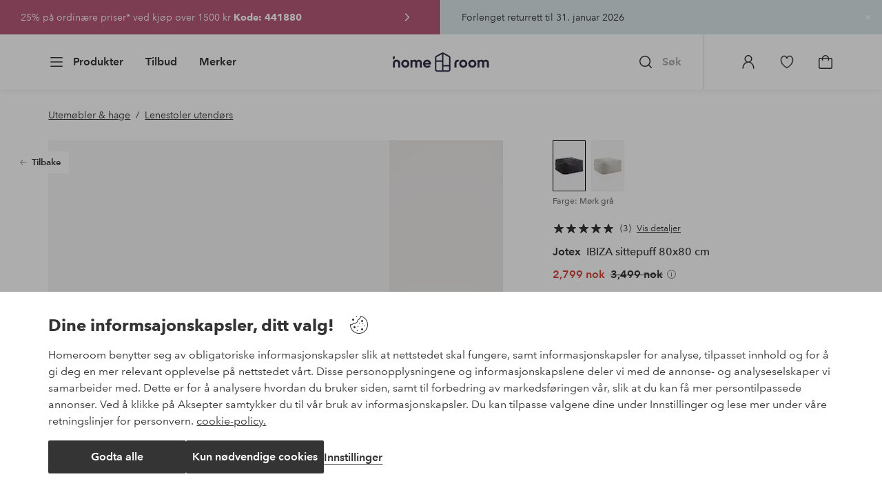

--- FILE ---
content_type: text/html; charset=utf-8
request_url: https://www.homeroom.no/jotex/ibiza-sittepuff-80x80-cm/1680817-01
body_size: 144594
content:
<!doctype html>
<html data-n-head-ssr lang="nb-NO" data-n-head="%7B%22lang%22:%7B%22ssr%22:%22nb-NO%22%7D%7D">
  <head >
    <meta data-n-head="ssr" charset="utf-8"><meta data-n-head="ssr" name="viewport" content="width=device-width, initial-scale=1"><meta data-n-head="ssr" data-hid="detectify-verification" name="detectify-verification" content="04c7332f144fab544dca443e4c171464"><meta data-n-head="ssr" data-hid="mobile-web-app-capable" name="mobile-web-app-capable" content="yes"><meta data-n-head="ssr" data-hid="apple-mobile-web-app-capable" name="apple-mobile-web-app-capable" content="yes"><meta data-n-head="ssr" data-hid="apple-mobile-web-app-status-bar-style" name="apple-mobile-web-app-status-bar-style" content="default"><meta data-n-head="ssr" data-hid="apple-mobile-web-app-title" name="apple-mobile-web-app-title" content="Homeroom"><meta data-n-head="ssr" data-hid="format-detection" name="format-detection" content="telephone=no"><meta data-n-head="ssr" data-hid="theme-color" name="theme-color" content="#ffffff"><meta data-n-head="ssr" data-hid="msapplication-TileColor" name="msapplication-TileColor" content="#ffffff"><meta data-n-head="ssr" data-hid="description" name="description" content="Firkantet sittepuff som er ekstra myk og formbar med ytterstoff av glattvevd akryl og fyll av celleplastkuler som gjør den passe myk. Trekket er solid og vannavvisende, så IBIZA passer perfekt både inne og ute. IBIZA finnes også som lenestol, du kan sette sammen puffen og lenestolen med borrelåsbånd. Det blir et herlig og fleksibelt møbel å slappe av i. Trekket er ikke avtagbart. Vil du kjenne på trekkets kvalitet og se om fargen passer perfekt hjemme hos deg? Bestill en stoffprøve slik at du kan tenke på det i fred og ro. Stoffet heter Hengtai Sand og har artikkelnummer: 1732089 (skriv i søkefeltet). Materiale: 100% akryl. Fyll: 100% plastkuler (EPS-kuler).Størrelse: Høyde 40 cm, bredde 80 cm, dybde 80 cm.&lt;br/&gt;Vedlikeholdsråd: Tørkes av med en lett fuktet klut. Husk å oppbevare sittepuffen på et tørt sted, godt beskyttet mot fukt og regn når den ikke er i bruk.&lt;br/&gt;Tips/råd: IBIZA er et herlig møbel på barnerommet."><meta data-n-head="ssr" property="og:title" content="IBIZA sittepuff 80x80 cm"><meta data-n-head="ssr" property="og:type" content="product"><meta data-n-head="ssr" property="og:url" content="https://www.homeroom.no/jotex/ibiza-sittepuff-80x80-cm/1680817-01"><meta data-n-head="ssr" property="og:description" content="Firkantet sittepuff som er ekstra myk og formbar med ytterstoff av glattvevd akryl og fyll av celleplastkuler som gjør den passe myk. Trekket er solid og vannavvisende, så IBIZA passer perfekt både inne og ute. IBIZA finnes også som lenestol, du kan sette sammen puffen og lenestolen med borrelåsbånd. Det blir et herlig og fleksibelt møbel å slappe av i. Trekket er ikke avtagbart.,Vil du kjenne på trekkets kvalitet og se om fargen passer perfekt hjemme hos deg? Bestill en stoffprøve slik at du kan tenke på det i fred og ro. Stoffet heter Hengtai Sand og har artikkelnummer: 1732089 (skriv i søkefeltet).,Materiale: 100% akryl. Fyll: 100% plastkuler (EPS-kuler).&lt;br/&gt;Størrelse: Høyde 40 cm, bredde 80 cm, dybde 80 cm.&lt;br/&gt;Vedlikeholdsråd: Tørkes av med en lett fuktet klut. Husk å oppbevare sittepuffen på et tørt sted, godt beskyttet mot fukt og regn når den ikke er i bruk.&lt;br/&gt;Tips/råd: IBIZA er et herlig møbel på barnerommet."><meta data-n-head="ssr" property="og:image" content="https://assets.ellosgroup.com/i/ellos/jot_1680817-01_Fs"><meta data-n-head="ssr" property="og:site_name" content="Homeroom"><meta data-n-head="ssr" property="product:price:amount" content="2799"><meta data-n-head="ssr" property="product:price:currency" content="NOK"><title>IBIZA sittepuff 80x80 cm - Grå - Utemøbler &amp; hage | Homeroom</title><link data-n-head="ssr" rel="apple-touch-icon" href="/icons/ios-512.png"><link data-n-head="ssr" rel="mask-icon" href="/icons/safari-pinned-tab.svg" color="#000000"><link data-n-head="ssr" rel="shortcut icon" type="image/x-icon" href="/icons/favicon.ico"><link data-n-head="ssr" rel="icon" type="image/x-icon" href="/icons/favicon.ico"><link data-n-head="ssr" rel="icon" type="image/png" sizes="32x32" href="/icons/favicon-32.png"><link data-n-head="ssr" rel="icon" type="image/png" sizes="16x16" href="/icons/favicon-16.png"><link data-n-head="ssr" rel="icon" type="image/png" sizes="24x24" href="/icons/favicon-xl.png"><link data-n-head="ssr" rel="apple-touch-startup-image" media="(device-width: 320px) and (device-height: 568px) and (-webkit-device-pixel-ratio: 2)" href="/splashscreens/iphone5_splash.png"><link data-n-head="ssr" rel="apple-touch-startup-image" media="(device-width: 375px) and (device-height: 667px) and (-webkit-device-pixel-ratio: 2)" href="/splashscreens/iphone6_splash.png"><link data-n-head="ssr" rel="apple-touch-startup-image" media="(device-width: 621px) and (device-height: 1104px) and (-webkit-device-pixel-ratio: 3)" href="/splashscreens/iphoneplus_splash.png"><link data-n-head="ssr" rel="apple-touch-startup-image" media="(device-width: 375px) and (device-height: 812px) and (-webkit-device-pixel-ratio: 3)" href="/splashscreens/iphonex_splash.png"><link data-n-head="ssr" rel="apple-touch-startup-image" media="(device-width: 414px) and (device-height: 896px) and (-webkit-device-pixel-ratio: 2)" href="/splashscreens/iphonexr_splash.png"><link data-n-head="ssr" rel="apple-touch-startup-image" media="(device-width: 414px) and (device-height: 896px) and (-webkit-device-pixel-ratio: 3)" href="/splashscreens/iphonexsmax_splash.png"><link data-n-head="ssr" rel="apple-touch-startup-image" media="(device-width: 768px) and (device-height: 1024px) and (-webkit-device-pixel-ratio: 2)" href="/splashscreens/ipad_splash.png"><link data-n-head="ssr" rel="apple-touch-startup-image" media="(device-width: 834px) and (device-height: 1112px) and (-webkit-device-pixel-ratio: 2)" href="/splashscreens/ipadpro1_splash.png"><link data-n-head="ssr" rel="apple-touch-startup-image" media="(device-width: 834px) and (device-height: 1194px) and (-webkit-device-pixel-ratio: 2)" href="/splashscreens/ipadpro3_splash.png"><link data-n-head="ssr" rel="apple-touch-startup-image" media="(device-width: 1024px) and (device-height: 1366px) and (-webkit-device-pixel-ratio: 2)" href="/splashscreens/ipadpro2_splash.png"><link data-n-head="ssr" rel="preconnect" href="https://assets.ellosgroup.com" crossorigin="true"><link data-n-head="ssr" rel="preconnect" href="https://static.ellosgroup.com" crossorigin="true"><link data-n-head="ssr" rel="preconnect" href="https://ellos.a.bigcontent.io" crossorigin="true"><link data-n-head="ssr" rel="preconnect" href="https://c1.amplience.net" crossorigin="true"><link data-n-head="ssr" rel="dns-prefetch" href="https://adservice.google.com"><link data-n-head="ssr" rel="dns-prefetch" href="https://gtm.homeroom.no"><link data-n-head="ssr" rel="canonical" href="https://www.homeroom.no/jotex/ibiza-sittepuff-80x80-cm/1680817-01"><script data-n-head="ssr" src="https://gtm.homeroom.no/gtm.js?id=GTM-PXGL5Z84" async></script><script data-n-head="ssr" type="application/ld+json">{"@context":"https://schema.org/","@type":"Product","name":"IBIZA sittepuff 80x80 cm","color":"Mørk grå","image":["https://assets.ellosgroup.com/i/ellos/jot_1680817-01_Fs","https://assets.ellosgroup.com/i/ellos/jot_1680817-01_Fm_M0068723","https://assets.ellosgroup.com/i/ellos/jot_1680817-01_De_01","https://assets.ellosgroup.com/i/ellos/jot_1680817-01_De_03","https://assets.ellosgroup.com/i/ellos/jot_1680817-01_De_05"],"description":["Firkantet sittepuff som er ekstra myk og formbar med ytterstoff av glattvevd akryl og fyll av celleplastkuler som gjør den passe myk. Trekket er solid og vannavvisende, så IBIZA passer perfekt både inne og ute. IBIZA finnes også som lenestol, du kan sette sammen puffen og lenestolen med borrelåsbånd. Det blir et herlig og fleksibelt møbel å slappe av i. Trekket er ikke avtagbart.","Vil du kjenne på trekkets kvalitet og se om fargen passer perfekt hjemme hos deg? Bestill en stoffprøve slik at du kan tenke på det i fred og ro. Stoffet heter Hengtai Sand og har artikkelnummer: 1732089 (skriv i søkefeltet).","Materiale: 100% akryl. Fyll: 100% plastkuler (EPS-kuler).&lt;br/&gt;Størrelse: Høyde 40 cm, bredde 80 cm, dybde 80 cm.&lt;br/&gt;Vedlikeholdsråd: Tørkes av med en lett fuktet klut. Husk å oppbevare sittepuffen på et tørt sted, godt beskyttet mot fukt og regn når den ikke er i bruk.&lt;br/&gt;Tips/råd: IBIZA er et herlig møbel på barnerommet."],"sku":"1680817-01","offers":{"@type":"Offer","url":"https://www.homeroom.no/jotex/ibiza-sittepuff-80x80-cm/1680817-01","priceCurrency":"NOK","price":2799,"availability":"https://schema.org/InStock"},"brand":{"@type":"Brand","name":"Jotex","url":"https://www.homeroom.no/brand/jotex"},"aggregateRating":{"@type":"AggregateRating","ratingValue":5,"reviewCount":3}}</script><script data-n-head="ssr" type="application/ld+json">{"@context":"https://schema.org","@type":"BreadcrumbList","itemListElement":[{"@type":"ListItem","position":1,"item":{"@id":"https://www.homeroom.no/utemobler-hage","name":"Utemøbler &amp; hage"}},{"@type":"ListItem","position":2,"item":{"@id":"https://www.homeroom.no/utemobler-hage/lenestoler-utendors","name":"Lenestoler utendørs"}}]}</script><link rel="preload" href="/_nuxt/7551460.js" as="script"><link rel="preload" href="/_nuxt/d21c44e.js" as="script"><link rel="preload" href="/_nuxt/360d01f.js" as="script"><link rel="preload" href="/_nuxt/02f8314.js" as="script"><link rel="preload" href="/_nuxt/73fe292.js" as="script"><link rel="preload" href="/_nuxt/d09cb9e.js" as="script"><link rel="preload" href="/_nuxt/76ce429.js" as="script"><link rel="preload" href="/_nuxt/42a6c80.js" as="script"><link rel="preload" href="/_nuxt/d05d0b6.js" as="script"><link rel="preload" href="/_nuxt/9695114.js" as="script"><link rel="preload" href="/_nuxt/cdb41e6.js" as="script"><link rel="preload" href="/_nuxt/c5f73d8.js" as="script"><link rel="preload" href="/_nuxt/f3a000a.js" as="script"><link rel="preload" href="/_nuxt/f6ae534.js" as="script"><link rel="preload" href="/_nuxt/086f115.js" as="script"><link rel="preload" href="/_nuxt/a578e39.js" as="script"><link rel="preload" href="/_nuxt/ce7cfdb.js" as="script"><link rel="preload" href="/_nuxt/d6fd18a.js" as="script"><link rel="preload" href="/_nuxt/99894b1.js" as="script"><link rel="preload" href="/_nuxt/8d631a5.js" as="script"><link rel="preload" href="/_nuxt/5702375.js" as="script"><link rel="preload" href="/_nuxt/37d1e3b.js" as="script"><link rel="preload" href="/_nuxt/d5e0368.js" as="script"><link rel="preload" href="/_nuxt/077f4b6.js" as="script"><link rel="preload" href="/_nuxt/9f17317.js" as="script"><link rel="preload" href="/_nuxt/5d08805.js" as="script"><link rel="preload" href="/_nuxt/fc95bce.js" as="script"><link rel="preload" href="/_nuxt/aa72a42.js" as="script"><link rel="preload" href="/_nuxt/4bb934e.js" as="script"><link rel="preload" href="/_nuxt/ecd59fc.js" as="script"><link rel="preload" href="/_nuxt/ce62a49.js" as="script"><style data-vue-ssr-id="685ef19c:0 734d8a41:0 6058c117:0 5ef25ab8:0 09706a6c:0 5e81a75b:0 e20ecc56:0 71188183:0 dfa95bda:0 a59481b2:0 edf5b35e:0 2f225152:0 7e164e81:0 b59b83a6:0 b070a8f2:0 057edd84:0 ece4ffa6:0 3f95dfa1:0 51882cfb:0 33fec668:0 07076f88:0 b11153e6:0 6b8d5cec:0 2350bbcc:0 f08318d0:0 47384f18:0 11a48f53:0 086a18e4:0 1a5d4155:0 51a913b4:0 1df9728f:0 11e7f1e7:0 3075c77e:0 6e226df2:0 17039804:0 d25559b2:0 8ab4722c:0 4e4c58b4:0 5b4ba83e:0 45433dbc:0 115979f2:0 22ea093e:0 4029eb26:0 5286fc20:0 1457489a:0 3db2e3fc:0 7cedc6e1:0 461a142d:0 3785af94:0 c2413316:0 717b4086:0 1593b439:0 440d09cb:0">.vue-advanced-cropper{direction:ltr;max-height:100%;max-width:100%;position:relative;text-align:center;-webkit-user-select:none;user-select:none}.vue-advanced-cropper__stretcher{max-height:100%;max-width:100%;pointer-events:none;position:relative}.vue-advanced-cropper__image{max-width:none!important;position:absolute;transform-origin:center;-webkit-user-select:none;user-select:none}.vue-advanced-cropper__background,.vue-advanced-cropper__foreground{background:#000;left:50%;opacity:1;position:absolute;top:50%;transform:translate(-50%,-50%)}.vue-advanced-cropper__foreground{opacity:.5}.vue-advanced-cropper__boundaries{left:50%;opacity:1;position:absolute;top:50%;transform:translate(-50%,-50%)}.vue-advanced-cropper__cropper-wrapper{height:100%;width:100%}.vue-advanced-cropper__image-wrapper{height:100%;overflow:hidden;position:absolute;width:100%}.vue-advanced-cropper__stencil-wrapper{position:absolute}.vue-simple-handler{background:#fff;display:block;height:10px;width:10px}.vue-rectangle-stencil{box-sizing:border-box}.vue-rectangle-stencil,.vue-rectangle-stencil__preview{height:100%;position:absolute;width:100%}.vue-rectangle-stencil--movable{cursor:move}.vue-circle-stencil{box-sizing:initial;cursor:move;height:100%;position:absolute;width:100%}.vue-circle-stencil__preview{border-radius:50%;height:100%;position:absolute;width:100%}.vue-circle-stencil--movable{cursor:move}.vue-simple-line{background:0 0;border:0 solid #ffffff4d;transition:border .5s}.vue-simple-line--north,.vue-simple-line--south{height:0;width:100%}.vue-simple-line--east,.vue-simple-line--west{height:100%;width:0}.vue-simple-line--east{border-right-width:1px}.vue-simple-line--west{border-left-width:1px}.vue-simple-line--south{border-bottom-width:1px}.vue-simple-line--north{border-top-width:1px}.vue-simple-line--hover{border-color:#fff;opacity:1}.vue-bounding-box{height:100%;position:relative;width:100%}.vue-bounding-box__handler{position:absolute}.vue-bounding-box__handler--west-north{left:0;top:0}.vue-bounding-box__handler--north{left:50%;top:0}.vue-bounding-box__handler--east-north{left:100%;top:0}.vue-bounding-box__handler--east{left:100%;top:50%}.vue-bounding-box__handler--east-south{left:100%;top:100%}.vue-bounding-box__handler--south{left:50%;top:100%}.vue-bounding-box__handler--west-south{left:0;top:100%}.vue-bounding-box__handler--west{left:0;top:50%}.vue-handler-wrapper{height:30px;position:absolute;transform:translate(-50%,-50%);width:30px}.vue-handler-wrapper__draggable{align-items:center;display:flex;height:100%;justify-content:center;width:100%}.vue-handler-wrapper--west-north{cursor:nw-resize}.vue-handler-wrapper--north{cursor:n-resize}.vue-handler-wrapper--east-north{cursor:ne-resize}.vue-handler-wrapper--east{cursor:e-resize}.vue-handler-wrapper--east-south{cursor:se-resize}.vue-handler-wrapper--south{cursor:s-resize}.vue-handler-wrapper--west-south{cursor:sw-resize}.vue-handler-wrapper--west{cursor:w-resize}.vue-handler-wrapper--disabled{cursor:auto}.vue-line-wrapper{align-items:center;background:0 0;display:flex;justify-content:center;position:absolute}.vue-line-wrapper--north,.vue-line-wrapper--south{height:12px;left:0;transform:translateY(-50%);width:100%}.vue-line-wrapper--north{cursor:n-resize;top:0}.vue-line-wrapper--south{cursor:s-resize;top:100%}.vue-line-wrapper--east,.vue-line-wrapper--west{height:100%;top:0;transform:translateX(-50%);width:12px}.vue-line-wrapper--east{cursor:e-resize;left:100%}.vue-line-wrapper--west{cursor:w-resize;left:0}.vue-line-wrapper--disabled{cursor:auto}.vue-draggable-area{position:relative}.vue-preview-result{box-sizing:border-box;height:100%;overflow:hidden;position:absolute;width:100%}.vue-preview-result__wrapper{position:absolute}.vue-preview-result__image{max-width:none!important;pointer-events:none;position:relative;transform-origin:center;-webkit-user-select:none;user-select:none}.vue-preview{box-sizing:border-box;overflow:hidden;position:relative}.vue-preview--fill,.vue-preview__wrapper{height:100%;position:absolute;width:100%}.vue-preview__image{max-width:none!important;pointer-events:none;position:absolute;transform-origin:center;-webkit-user-select:none;user-select:none}
.nuxt-progress{background-color:#000;height:2px;left:0;opacity:1;position:fixed;right:0;top:0;transition:width .1s,opacity .4s;width:0;z-index:999999}.nuxt-progress.nuxt-progress-notransition{transition:none}.nuxt-progress-failed{background-color:red}
html{line-height:1.15;-ms-text-size-adjust:100%;-webkit-text-size-adjust:100%;-webkit-font-smoothing:antialiased;-moz-font-smoothing:antialiased;-moz-osx-font-smoothing:grayscale}body{margin:0}h1{font-size:2em}h1,h2,h3,h4,h5,h6,p{margin:0;padding:0}main{display:block}hr{box-sizing:initial;height:0;overflow:visible}pre{font-family:monospace,monospace;font-size:1em}a{background-color:initial;-webkit-text-decoration-skip:objects;color:#000;-webkit-text-decoration:none;text-decoration:none}abbr[title]{border-bottom:none;-webkit-text-decoration:underline;text-decoration:underline;-webkit-text-decoration:underline dotted;text-decoration:underline dotted}b,strong{font-weight:bolder}code,kbd,samp{font-family:monospace,monospace;font-size:1em}small{font-size:80%}sub,sup{font-size:75%;line-height:0;position:relative;vertical-align:initial}sub{bottom:-.25em}sup{top:-.5em}svg:not(:root){overflow:hidden}button,input,optgroup,select,textarea{font-family:"Avenir",sans-serif;font-size:100%;line-height:1.15;margin:0}button,input{overflow:visible}button,select{text-transform:none}[type=reset],[type=submit],button{-webkit-appearance:button}[type=button]::-moz-focus-inner,[type=reset]::-moz-focus-inner,[type=submit]::-moz-focus-inner,button::-moz-focus-inner{border-style:none;padding:0}fieldset{padding:.35em .75em .625em}legend{box-sizing:border-box;color:inherit;display:table;max-width:100%;padding:0;white-space:normal}progress{vertical-align:initial}textarea{overflow:auto}[type=checkbox],[type=radio]{box-sizing:border-box;padding:0}[type=number]::-webkit-inner-spin-button,[type=number]::-webkit-outer-spin-button{height:auto}[type=search]{-webkit-appearance:textfield;outline-offset:-2px}[type=search]::-webkit-search-cancel-button,[type=search]::-webkit-search-decoration{-webkit-appearance:none}::-webkit-file-upload-button{-webkit-appearance:button;font:inherit}details,menu{display:block}summary{display:list-item}[hidden],template{display:none}*,:after,:before{box-sizing:border-box}body>*{-ms-overflow-style:-ms-autohiding-scrollbar}:root{--outline-offset:2px}img{vertical-align:middle}svg{fill:currentColor}.ui-icon-16{height:1rem;width:1rem}.ui-icon-24{height:1.5rem;width:1.5rem}.ui-icon-32{height:2rem;width:2rem}.ui-icon-38{height:2.375rem;width:2.375rem}.ui-icon-solid{box-sizing:initial;padding:.5rem}[class*=ui-flag]{border-radius:1rem}[role=link]{cursor:pointer}[class*=userInput-]:not(.userInput-keyboard) [tabindex],[class*=userInput-]:not(.userInput-keyboard) a,[class*=userInput-]:not(.userInput-keyboard) button,[class*=userInput-]:not(.userInput-keyboard) input,[class*=userInput-]:not(.userInput-keyboard) textarea{outline:none;-webkit-tap-highlight-color:rgba(0,0,0,0)}[tabindex]:focus-visible,a:focus-visible,button:focus-visible,input:focus-visible,textarea:focus-visible{outline:revert;outline-offset:var(--outline-offset)}a:not(:focus-visible),button:not(:focus-visible){outline:none}a:not(:focus-visible).icon-only .icon-label,button:not(:focus-visible).icon-only .icon-label{border:0;clip:rect(0 0 0 0);height:1px;margin:-1px;overflow:hidden;padding:0;position:absolute;width:1px}[class*=cta-]{align-items:center;-webkit-appearance:none;appearance:none;border-radius:.25rem;cursor:pointer;display:flex;flex-wrap:wrap;font-size:.8125rem;font-weight:600;height:2rem;justify-content:center;margin:0;min-width:2rem;padding:0 .5rem;transition:background-color .25s cubic-bezier(.215,.61,.355,1),border-color .25s cubic-bezier(.215,.61,.355,1),color .25s cubic-bezier(.215,.61,.355,1)}[class*=cta-]:disabled{cursor:default;pointer-events:none}[class*=cta-].icon-only{width:2rem}[class*=cta-].icon-only span:not(.slider-icons):not(.media-image){margin:0 .4375rem}[class*=cta-].icon-only svg{margin:0}[class*=cta-].rounded{border-radius:100%}[class*=cta-]:not(.icon-only) span:not(.media-image){line-height:1.125rem;margin:0 .25rem}[class*=cta-] svg{height:1rem;width:1rem}[class*=cta-outline-grey-m],[class*=cta-outline-midnight-m],[class*=cta-outline-white-m],[class*=cta-solid-black-m],[class*=cta-solid-grey-m],[class*=cta-solid-midnight-m],[class*=cta-solid-odyssey-m],[class*=cta-solid-primary-m],[class*=cta-solid-secondary-m],[class*=cta-solid-white-m]{font-size:.875rem;height:2.5rem;min-width:2.5rem;padding:0 .625rem}[class*=cta-outline-grey-m].icon-only,[class*=cta-outline-midnight-m].icon-only,[class*=cta-outline-white-m].icon-only,[class*=cta-solid-black-m].icon-only,[class*=cta-solid-grey-m].icon-only,[class*=cta-solid-midnight-m].icon-only,[class*=cta-solid-odyssey-m].icon-only,[class*=cta-solid-primary-m].icon-only,[class*=cta-solid-secondary-m].icon-only,[class*=cta-solid-white-m].icon-only{width:2.5rem}[class*=cta-outline-grey-m]:not(.icon-only) span:not(.media-image),[class*=cta-outline-midnight-m]:not(.icon-only) span:not(.media-image),[class*=cta-outline-white-m]:not(.icon-only) span:not(.media-image),[class*=cta-solid-black-m]:not(.icon-only) span:not(.media-image),[class*=cta-solid-grey-m]:not(.icon-only) span:not(.media-image),[class*=cta-solid-midnight-m]:not(.icon-only) span:not(.media-image),[class*=cta-solid-odyssey-m]:not(.icon-only) span:not(.media-image),[class*=cta-solid-primary-m]:not(.icon-only) span:not(.media-image),[class*=cta-solid-secondary-m]:not(.icon-only) span:not(.media-image),[class*=cta-solid-white-m]:not(.icon-only) span:not(.media-image){line-height:1.25rem}[class*=cta-outline-grey-m]:not(.icon-only) span:not(.media-image):first-child,[class*=cta-outline-midnight-m]:not(.icon-only) span:not(.media-image):first-child,[class*=cta-outline-white-m]:not(.icon-only) span:not(.media-image):first-child,[class*=cta-solid-black-m]:not(.icon-only) span:not(.media-image):first-child,[class*=cta-solid-grey-m]:not(.icon-only) span:not(.media-image):first-child,[class*=cta-solid-midnight-m]:not(.icon-only) span:not(.media-image):first-child,[class*=cta-solid-odyssey-m]:not(.icon-only) span:not(.media-image):first-child,[class*=cta-solid-primary-m]:not(.icon-only) span:not(.media-image):first-child,[class*=cta-solid-secondary-m]:not(.icon-only) span:not(.media-image):first-child,[class*=cta-solid-white-m]:not(.icon-only) span:not(.media-image):first-child{margin:0 .25rem 0 .375rem}[class*=cta-outline-grey-m]:not(.icon-only) span:not(.media-image):last-child,[class*=cta-outline-midnight-m]:not(.icon-only) span:not(.media-image):last-child,[class*=cta-outline-white-m]:not(.icon-only) span:not(.media-image):last-child,[class*=cta-solid-black-m]:not(.icon-only) span:not(.media-image):last-child,[class*=cta-solid-grey-m]:not(.icon-only) span:not(.media-image):last-child,[class*=cta-solid-midnight-m]:not(.icon-only) span:not(.media-image):last-child,[class*=cta-solid-odyssey-m]:not(.icon-only) span:not(.media-image):last-child,[class*=cta-solid-primary-m]:not(.icon-only) span:not(.media-image):last-child,[class*=cta-solid-secondary-m]:not(.icon-only) span:not(.media-image):last-child,[class*=cta-solid-white-m]:not(.icon-only) span:not(.media-image):last-child{margin:0 .375rem 0 .25rem}[class*=cta-outline-grey-m]:not(.icon-only) span:not(.media-image):only-child,[class*=cta-outline-midnight-m]:not(.icon-only) span:not(.media-image):only-child,[class*=cta-outline-white-m]:not(.icon-only) span:not(.media-image):only-child,[class*=cta-solid-black-m]:not(.icon-only) span:not(.media-image):only-child,[class*=cta-solid-grey-m]:not(.icon-only) span:not(.media-image):only-child,[class*=cta-solid-midnight-m]:not(.icon-only) span:not(.media-image):only-child,[class*=cta-solid-odyssey-m]:not(.icon-only) span:not(.media-image):only-child,[class*=cta-solid-primary-m]:not(.icon-only) span:not(.media-image):only-child,[class*=cta-solid-secondary-m]:not(.icon-only) span:not(.media-image):only-child,[class*=cta-solid-white-m]:not(.icon-only) span:not(.media-image):only-child{margin:0 .125rem}[class*=cta-outline-grey-m] svg,[class*=cta-outline-midnight-m] svg,[class*=cta-outline-white-m] svg,[class*=cta-solid-black-m] svg,[class*=cta-solid-grey-m] svg,[class*=cta-solid-midnight-m] svg,[class*=cta-solid-odyssey-m] svg,[class*=cta-solid-primary-m] svg,[class*=cta-solid-secondary-m] svg,[class*=cta-solid-white-m] svg{height:1.25rem;width:1.25rem}[class*=cta-outline-grey-l],[class*=cta-outline-midnight-l],[class*=cta-outline-white-l],[class*=cta-solid-black-l],[class*=cta-solid-grey-l],[class*=cta-solid-midnight-l],[class*=cta-solid-odyssey-l],[class*=cta-solid-primary-l],[class*=cta-solid-secondary-l],[class*=cta-solid-white-l]{font-size:1rem;height:3rem;min-width:3rem;padding:0 .75rem}[class*=cta-outline-grey-l].icon-only,[class*=cta-outline-midnight-l].icon-only,[class*=cta-outline-white-l].icon-only,[class*=cta-solid-black-l].icon-only,[class*=cta-solid-grey-l].icon-only,[class*=cta-solid-midnight-l].icon-only,[class*=cta-solid-odyssey-l].icon-only,[class*=cta-solid-primary-l].icon-only,[class*=cta-solid-secondary-l].icon-only,[class*=cta-solid-white-l].icon-only{width:3rem}[class*=cta-outline-grey-l]:not(.icon-only) span:not(.media-image),[class*=cta-outline-midnight-l]:not(.icon-only) span:not(.media-image),[class*=cta-outline-white-l]:not(.icon-only) span:not(.media-image),[class*=cta-solid-black-l]:not(.icon-only) span:not(.media-image),[class*=cta-solid-grey-l]:not(.icon-only) span:not(.media-image),[class*=cta-solid-midnight-l]:not(.icon-only) span:not(.media-image),[class*=cta-solid-odyssey-l]:not(.icon-only) span:not(.media-image),[class*=cta-solid-primary-l]:not(.icon-only) span:not(.media-image),[class*=cta-solid-secondary-l]:not(.icon-only) span:not(.media-image),[class*=cta-solid-white-l]:not(.icon-only) span:not(.media-image){margin:0 .25rem}[class*=cta-outline-grey-l] svg,[class*=cta-outline-midnight-l] svg,[class*=cta-outline-white-l] svg,[class*=cta-solid-black-l] svg,[class*=cta-solid-grey-l] svg,[class*=cta-solid-midnight-l] svg,[class*=cta-solid-odyssey-l] svg,[class*=cta-solid-primary-l] svg,[class*=cta-solid-secondary-l] svg,[class*=cta-solid-white-l] svg{height:1.5rem;width:1.5rem}[class*=cta-outline-midnight-xl],[class*=cta-outline-white-xl],[class*=cta-solid-black-xl],[class*=cta-solid-grey-xl],[class*=cta-solid-midnight-xl],[class*=cta-solid-odyssey-xl],[class*=cta-solid-primary-xl],[class*=cta-solid-secondary-xl],[class*=cta-solid-white-xl]{font-size:1rem;height:3.5rem;min-width:3.5rem;padding:0 1rem}[class*=cta-outline-midnight-xl].icon-only,[class*=cta-outline-white-xl].icon-only,[class*=cta-solid-black-xl].icon-only,[class*=cta-solid-grey-xl].icon-only,[class*=cta-solid-midnight-xl].icon-only,[class*=cta-solid-odyssey-xl].icon-only,[class*=cta-solid-primary-xl].icon-only,[class*=cta-solid-secondary-xl].icon-only,[class*=cta-solid-white-xl].icon-only{width:3.5rem}[class*=cta-outline-midnight-xl]:not(.icon-only) svg:not(.media-image):first-child,[class*=cta-outline-midnight-xl]:not(.icon-only) svg:not(.media-image):last-child,[class*=cta-outline-white-xl]:not(.icon-only) svg:not(.media-image):first-child,[class*=cta-outline-white-xl]:not(.icon-only) svg:not(.media-image):last-child,[class*=cta-solid-black-xl]:not(.icon-only) svg:not(.media-image):first-child,[class*=cta-solid-black-xl]:not(.icon-only) svg:not(.media-image):last-child,[class*=cta-solid-grey-xl]:not(.icon-only) svg:not(.media-image):first-child,[class*=cta-solid-grey-xl]:not(.icon-only) svg:not(.media-image):last-child,[class*=cta-solid-midnight-xl]:not(.icon-only) svg:not(.media-image):first-child,[class*=cta-solid-midnight-xl]:not(.icon-only) svg:not(.media-image):last-child,[class*=cta-solid-odyssey-xl]:not(.icon-only) svg:not(.media-image):first-child,[class*=cta-solid-odyssey-xl]:not(.icon-only) svg:not(.media-image):last-child,[class*=cta-solid-primary-xl]:not(.icon-only) svg:not(.media-image):first-child,[class*=cta-solid-primary-xl]:not(.icon-only) svg:not(.media-image):last-child,[class*=cta-solid-secondary-xl]:not(.icon-only) svg:not(.media-image):first-child,[class*=cta-solid-secondary-xl]:not(.icon-only) svg:not(.media-image):last-child,[class*=cta-solid-white-xl]:not(.icon-only) svg:not(.media-image):first-child,[class*=cta-solid-white-xl]:not(.icon-only) svg:not(.media-image):last-child{margin:0 .25rem}[class*=cta-outline-midnight-xl] svg,[class*=cta-outline-white-xl] svg,[class*=cta-solid-black-xl] svg,[class*=cta-solid-grey-xl] svg,[class*=cta-solid-midnight-xl] svg,[class*=cta-solid-odyssey-xl] svg,[class*=cta-solid-primary-xl] svg,[class*=cta-solid-secondary-xl] svg,[class*=cta-solid-white-xl] svg{height:1.5rem;width:1.5rem}[class*=cta-outline]{border-width:.0625rem}body{font-family:"Avenir",Tahoma,sans;font-size:1rem;font-weight:400}body,body a h1,body a h2,body a h3,body a h4,body a h5,body a h6,body a p{color:#343434}h1,h2,h3,h4,h5,h6{font-family:"Avenir",Times,serif;font-weight:500}h1.bold,h2.bold,h3.bold,h4.bold,h5.bold,h6.bold,p.bold{font-weight:700}.h1,h1{font-size:2.25rem}.h2,h2{font-size:2rem}.h3,h3{font-size:1.75rem}.h4,h4{font-size:1.5rem}.h5,h5{font-size:1.25rem}.h6,h6{font-size:1.125rem}p{font-size:1rem}@font-face{font-display:swap;font-family:"Heldane";font-style:normal;font-weight:500;src:url(https://static.ellosgroup.com/homeroom/static/fonts/heldane/heldane-display-web-medium.woff2) format("woff2"),url(https://static.ellosgroup.com/homeroom/static/fonts/heldane/heldane-display-web-medium.eot.woff) format("woff")}@font-face{font-display:swap;font-family:"Heldane";font-style:normal;font-weight:700;src:url(https://static.ellosgroup.com/homeroom/static/fonts/heldane/heldane-display-web-bold.woff2) format("woff2"),url(https://static.ellosgroup.com/homeroom/static/fonts/heldane/heldane-display-web-bold.woff) format("woff")}@font-face{font-display:swap;font-family:"Avenir";font-style:400;src:url(https://static.ellosgroup.com/ellos/static/fonts/avenir/AvenirNextLTPro-Regular.woff2) format("woff2"),url(https://static.ellosgroup.com/ellos/static/fonts/avenir/AvenirNextLTPro-Regular.woff) format("woff")}@font-face{font-display:swap;font-family:"Avenir";font-style:normal;font-weight:500;src:url(https://static.ellosgroup.com/ellos/static/fonts/avenir/AvenirNextLTPro-Medium.woff2) format("woff2"),url(https://static.ellosgroup.com/ellos/static/fonts/avenir/AvenirNextLTPro-Medium.woff) format("woff")}@font-face{font-display:swap;font-family:"Avenir";font-style:normal;font-weight:600;src:url(https://static.ellosgroup.com/ellos/static/fonts/avenir/AvenirNextLTPro-Demi.woff2) format("woff2"),url(https://static.ellosgroup.com/ellos/static/fonts/avenir/AvenirNextLTPro-Demi.woff) format("woff")}@font-face{font-display:swap;font-family:"Avenir";font-style:normal;font-weight:700;src:url(https://static.ellosgroup.com/ellos/static/fonts/avenir/AvenirNextLTPro-Bold.woff2) format("woff2"),url(https://static.ellosgroup.com/ellos/static/fonts/avenir/AvenirNextLTPro-Bold.woff) format("woff")}body,html{width:100%}body{overflow-x:hidden}body *{color:inherit}@media (max-width:74.9375rem){html.overlay{min-height:100%;overflow:hidden}html.overlay body{height:calc(100vh + var(--overlay-offset, 0));min-height:100vh;min-height:-webkit-fill-available;overflow-y:hidden;position:fixed;top:calc(var(--overlay-offset, 0)*-1);z-index:0}}@media (min-width:75em){html.overlay body{height:calc(100vh + var(--overlay-offset));overflow-y:hidden;position:fixed;top:calc(var(--overlay-offset)*-1)}}html body{opacity:1!important}#__nuxt{width:100%}#__nuxt .inline-notification{outline:none}#__nuxt main{position:relative;width:100%}#__nuxt main.prevent-click{pointer-events:none}#__nuxt main .main-overlay{background:#00000052;height:100%;left:0;position:absolute;width:100vw;z-index:5}.content-container{align-items:center;display:flex;flex-direction:column;justify-content:flex-start;width:100%}.content-container .content-inner-container{max-width:100rem;width:100%}.content-container .content-inner-container .content-wrapper{padding:0 1rem;width:100%}@media (min-width:62em) and (max-width:74.9375em){.content-container .content-inner-container .content-wrapper{padding:0 5.46875%}}@media (min-width:75em) and (max-width:87.4375em){.content-container .content-inner-container .content-wrapper{padding:0 5.5%}}@media (min-width:87.5em) and (max-width:99.9375em){.content-container .content-inner-container .content-wrapper{padding:0 5.84%}}@media (min-width:100em){.content-container .content-inner-container .content-wrapper{padding:0 5.75%}}h1.content-block-headline,h2.content-block-headline,h3.content-block-headline,h4.content-block-headline,h5.content-block-headline,h6.content-block-headline{font-size:1.5rem;line-height:1.8125rem}@media (min-width:36em){h1.content-block-headline,h2.content-block-headline,h3.content-block-headline,h4.content-block-headline,h5.content-block-headline,h6.content-block-headline{font-size:1.75rem;line-height:2.0625rem}}@media (min-width:75em){h1.content-block-headline,h2.content-block-headline,h3.content-block-headline,h4.content-block-headline,h5.content-block-headline,h6.content-block-headline{font-size:2rem;line-height:2.375rem}}@media (min-width:100em){h1.content-block-headline,h2.content-block-headline,h3.content-block-headline,h4.content-block-headline,h5.content-block-headline,h6.content-block-headline{font-size:2.25rem;line-height:2.6875rem}}.content-block-top-margin{margin-top:2rem}@media (min-width:36em){.content-block-top-margin{margin-top:2.5rem}}@media (min-width:62em){.content-block-top-margin{margin-top:3rem}}@media (min-width:100em){.content-block-top-margin{margin-top:4rem}}.content-block-bottom-margin{margin-bottom:2rem}@media (min-width:36em){.content-block-bottom-margin{margin-bottom:2.5rem}}@media (min-width:62em){.content-block-bottom-margin{margin-bottom:3.0625rem}}@media (min-width:100em){.content-block-bottom-margin{margin-bottom:4rem}}#bv-mboxzone-lightbox{max-height:100vh!important;min-height:100vh!important;overflow-y:scroll!important;-webkit-overflow-scrolling:touch!important;top:0!important}#bv-mboxzone-lightbox>div{padding:0!important}@media (min-width:62em){#bv-mboxzone-lightbox>div{padding:3.125rem 0!important}}.chatbot-badge .cta.type-solid.variant-my-pages-secondary,.chatbot-badge .cta.type-solid.variant-primary{--cta-background:#343434;--cta-background--hover:#343434;--cta-background--focus:#343434;--cta-background--active:#343434}#chatframe{transition:opacity .3s ease-in-out}html.overlay #chatframe{display:none;opacity:0}
.skip-link-wrapper{left:.75rem;pointer-events:none;position:absolute;top:.75rem;z-index:100}.skip-link{display:flex;transform:translateY(-200%);transition:transform .3s cubic-bezier(.455,.03,.515,.955)}.userInput-keyboard .skip-link:focus,.userInput-mouse .skip-link:hover,.userInput-touch .skip-link:active{transform:translateY(0)}
.cta{--cta-border-radius:4px;--cta-font-weight:600;--cta-font-size:1rem;--cta-padding:0.75rem;--cta-text-padding:0.25rem;--cta-icon-padding:0.25rem}.cta.size-s{--cta-font-size:0.8125rem;--cta-padding:0.5rem;--cta-icon-size:1rem}.cta.size-m{--cta-font-size:0.875rem;--cta-icon-size:1.25rem}.cta.size-l,.cta.size-xl{--cta-font-size:1rem}.cta{--cta-icon-size:1.5rem;--cta-default-transition:background-color 0.25s cubic-bezier(0.215,0.61,0.355,1),border-color 0.25s cubic-bezier(0.215,0.61,0.355,1),color 0.25s cubic-bezier(0.215,0.61,0.355,1);align-items:center;-webkit-appearance:none;appearance:none;background-clip:padding-box;background-color:var(--cta-background);border-color:var(--cta-border);border-radius:var(--cta-border-radius);border-style:solid;border-width:var(--cta-border-width);color:var(--cta-color);cursor:pointer;display:inline-flex;font-size:var(--cta-font-size);font-weight:var(--cta-font-weight);margin:0;min-height:var(--cta-min-height);min-width:var(--cta-min-width);outline:none;padding:0 calc(var(--cta-padding) - var(--cta-border-width));position:relative;transition:var(--cta-default-transition)}a.cta{-webkit-text-decoration:none;text-decoration:none}.cta svg{height:var(--cta-icon-size);width:var(--cta-icon-size)}.cta:disabled,.cta[aria-busy]{cursor:default;pointer-events:none}.cta.icon-only{--cta-padding:0}.cta.icon-only .icon-label{border:0;clip:rect(0 0 0 0);height:1px;margin:-1px;overflow:hidden;padding:0;position:absolute;width:1px}.cta.icon-only .icon-label+span{margin:0 .4375rem}.cta.icon-only svg{margin:0}.cta:not(.icon-only) .contents>span:first-child{padding-left:var(--cta-text-padding)}.cta:not(.icon-only) .contents>span:last-child{padding-right:var(--cta-text-padding)}.cta:not(.icon-only) svg:first-child{margin-right:var(--cta-icon-padding)}.cta:not(.icon-only) svg:last-child{margin-left:var(--cta-icon-padding)}.cta.loading .contents{opacity:0;transition-delay:0s}.cta.loading .loading-dots{color:inherit}.cta.rounded{border-radius:100%}.cta.transparent{background-color:initial;border-width:0;color:inherit}.cta.size-xs{--cta-min-height:1.75rem;--cta-min-width:3.625rem}.cta.size-xs.icon-only{--cta-min-width:1.75rem}.cta.size-s{--cta-min-height:2rem;--cta-min-width:4rem}.cta.size-s.icon-only{--cta-min-width:2rem}.cta.size-m{--cta-min-height:2.5rem;--cta-min-width:4.5rem}.cta.size-m.icon-only{--cta-min-width:2.5rem}.cta.size-l{--cta-min-height:3rem;--cta-min-width:4.875rem}.cta.size-l.icon-only{--cta-min-width:3rem}.cta.size-xl{--cta-min-height:3.5rem;--cta-min-width:5rem}.cta.size-xl.icon-only{--cta-min-width:3.5rem}.userInput-mouse .cta:not(.cta-static):not(:disabled):not(.transparent):hover,.userInput-mouse .cta[aria-busy]:not(:disabled):not(.transparent):not(.cta-static){background-color:var(--cta-background--hover,var(--cta-background));border-color:var(--cta-border--hover,var(--cta-border));color:var(--cta-color--hover,var(--cta-color))}.userInput-keyboard .cta:not(.cta-static):focus,.userInput-keyboard .cta[aria-busy]:not(.cta-static){background-color:var(--cta-background--focus,var(--cta-background--hover,var(--cta-background)));border-color:var(--cta-border--focus,var(--cta-border--hover,var(--cta-border)));color:var(--cta-color--focus,var(--cta-color--hover,var(--cta-color)))}.userInput-keyboard .cta:not(.cta-static):active,.userInput-mouse .cta:not(.cta-static):not(:disabled):not(.transparent):active,.userInput-touch .cta:not(.cta-static):active,.userInput-touch .cta[aria-busy]:not(.cta-static){background-color:var(--cta-background--active,var(--cta-background--hover,var(--cta-background)));border-color:var(--cta-border--active,var(--cta-border--hover,var(--cta-border)));color:var(--cta-color--active,var(--cta-color--hover,var(--cta-color)))}.cta .contents{align-items:center;display:flex;flex-wrap:wrap;justify-content:center;opacity:1;text-align:center;transition:opacity .25s cubic-bezier(.25,.46,.45,.94) .1s;width:100%}.cta .contents .sub-label{position:absolute;top:50%;transform:translateY(-50%);transition:font-size .3s ease,top .3s ease}.cta .contents .sub-label.move{font-size:.6875rem;top:1rem}
.cta.type-solid{--cta-border-width:0px}.cta.type-solid.variant-my-pages-primary,.cta.type-solid.variant-primary{--cta-background:#2b8082;--cta-background--hover:#0f6466;--cta-background--focus:#0f6466;--cta-background--active:#0f6466;--cta-color:#fff}.cta.type-solid.variant-my-pages-secondary,.cta.type-solid.variant-secondary{--cta-background:#f4ece1;--cta-background--hover:#dbd3ca;--cta-background--focus:#b08321;--cta-background--active:#dbd3ca;--cta-color:#343434}.cta.type-solid.variant-1,.cta.type-solid.variant-midnight{--cta-background:#343434;--cta-background--hover:#0a0a0c;--cta-color:#fff}.cta.type-solid.variant-2,.cta.type-solid.variant-odyssey{--cta-background:#474747;--cta-color:#fff}.cta.type-solid.variant-3,.cta.type-solid.variant-white{--cta-background:#fff;--cta-background--hover:#cfcfd1;--cta-color:#343434}.cta.type-solid.variant-4,.cta.type-solid.variant-grey{--cta-background:#e5e5e5;--cta-background--hover:#cfcfd1;--cta-color:#767676}.cta.type-solid.variant-5,.cta.type-solid.variant-black{--cta-background:#000;--cta-background--hover:#474747;--cta-color:#fff}.cta.type-solid.variant-6,.cta.type-solid.variant-coffee{--cta-background:#f5eee6;--cta-background--hover:#e8d8ca;--cta-background--active:#dbc3ad;--cta-border--hover:var(--cta-background--hover);--cta-border--focus:$color-rose;--cta-border--active:var(--cta-background--active);--cta-color:#343434;--cta-border-radius:0.125rem}.cta.type-solid:disabled{--cta-background:#e5e5e5;--cta-color:#bebebe}.cta.type-solid.variant-elpy-primary{--cta-background:#5738bf;--cta-background--hover:#765bcf;--cta-background--active:#452c98;--cta-border--focus:#765bcf;--cta-color:#fff;--cta-border-radius:8px}.cta.type-solid.variant-elpy-secondary{--cta-background:#ededfe;--cta-background--hover:#d5d5fd;--cta-background--active:#a5a5fa;--cta-border--focus:#a5a5fa;--cta-color:#5738bf;--cta-border-radius:8px}
.pre-header-wrapper{color:#fff;display:flex;flex-wrap:wrap;justify-content:center;max-height:4.375rem;position:relative;width:100%;z-index:8}.pre-header-wrapper .button-wrapper{align-items:center;display:flex;height:100%;position:absolute;right:0;top:0}.pre-header-wrapper .button-wrapper .pre-header-close{background:#0000;border-radius:0;height:100%}.pre-header-wrapper .pre-header{align-items:center;background:#a69557;display:flex;flex-grow:1;justify-content:center;width:0}.pre-header-wrapper .pre-header:first-child:not(.single-notification-push){border-right:.0625rem solid #fff}.pre-header-wrapper .pre-header .pre-header-wrap{flex-grow:1}.pre-header-wrapper .pre-header .pre-header-wrap.single-notification-push{display:flex;justify-content:center}.pre-header-wrapper .pre-header .pre-header-wrap .pre-header-notification{align-items:center;display:flex;justify-content:space-between;width:100%}.pre-header-wrapper .pre-header .pre-header-wrap .pre-header-notification .text-wrapper{align-items:center;display:flex;flex-grow:1;margin:1.125rem;max-height:2.1875rem;width:0}.pre-header-wrapper .pre-header .pre-header-wrap .pre-header-notification .text-wrapper.single-notification-push{display:inherit;flex-grow:unset;width:100%}.pre-header-wrapper .pre-header .pre-header-wrap .pre-header-notification .text-wrapper .pre-header-icon{display:flex;flex-shrink:0;height:1.875rem;margin-right:.625rem;width:1.875rem}.pre-header-wrapper .pre-header .pre-header-wrap .pre-header-notification .text-wrapper .pre-header-text{align-items:center;flex-grow:1;font-size:.875rem;line-height:1rem;overflow:hidden;text-overflow:ellipsis;width:0}.pre-header-wrapper .pre-header .pre-header-wrap .pre-header-notification .text-wrapper .pre-header-text .pre-header-title{flex-grow:1;width:0}.pre-header-wrapper .pre-header .pre-header-wrap .pre-header-notification .text-wrapper .pre-header-text .pre-header-description{font-weight:700;white-space:nowrap}@media (min-width:36em){.pre-header-wrapper{height:3.125rem}.pre-header-wrapper .pre-header{padding:0 1.875rem}.pre-header-wrapper .pre-header .pre-header-wrap{flex-grow:auto}.pre-header-wrapper .pre-header .pre-header-wrap .pre-header-notification{width:unset}.pre-header-wrapper .pre-header .pre-header-wrap .pre-header-notification .text-wrapper{margin:0}.pre-header-wrapper .pre-header .pre-header-wrap .pre-header-notification .text-wrapper .pre-header-text{margin-right:1.125rem;width:auto}}@media (min-width:62em){.pre-header-wrapper{flex-wrap:nowrap}.pre-header-wrapper .pre-header{width:100%}.pre-header-wrapper .pre-header:last-child{padding-right:2.5rem;width:calc(100% - 2.5rem)}.pre-header-wrapper .pre-header .pre-header-wrap .pre-header-notification .text-wrapper .pre-header-title{flex-grow:0;width:auto}}@media (min-width:75em){.pre-header-wrapper .pre-header .pre-header-wrap .pre-header-notification .text-wrapper .pre-header-icon{margin-right:1.125rem}.pre-header-wrapper .pre-header .pre-header-wrap .pre-header-notification .text-wrapper .pre-header-icon .pre-header-description{margin-left:1.125rem}}
.header-container{color:#343434;height:4rem;position:relative;width:100%;z-index:10}.header-container .link-description{border:0;clip:rect(0 0 0 0);height:1px;margin:-1px;overflow:hidden;padding:0;position:absolute;width:1px}.header-container.white-color:not(.fixed){color:#fff}.header-container.white-color:not(.fixed) .site-logo{color:inherit}.header-container.no-background,.header-container.shadow-background{left:0;position:absolute;z-index:10}.header-container.no-background header,.header-container.shadow-background header{background:#0000;box-shadow:none}.header-container.no-background header .header-actions .header-action.search .camera-search-wrapper .camera-search-tooltip,.header-container.shadow-background header .header-actions .header-action.search .camera-search-wrapper .camera-search-tooltip{transform:translateZ(0)}.header-container.no-background header .header-actions .header-action.search .camera-search-wrapper .camera-search-tooltip.v-enter,.header-container.no-background header .header-actions .header-action.search .camera-search-wrapper .camera-search-tooltip.v-leave-to,.header-container.shadow-background header .header-actions .header-action.search .camera-search-wrapper .camera-search-tooltip.v-enter,.header-container.shadow-background header .header-actions .header-action.search .camera-search-wrapper .camera-search-tooltip.v-leave-to{opacity:0;transform:translate3d(0,.9375rem,0)}.header-container.shadow-background:before{background:#000;background:linear-gradient(180deg,#00000052,#0000);content:"";height:7.5rem;left:0;position:absolute;top:0;width:100%;z-index:1}.header-container.shadow-background header{z-index:2}.header-container.fixed header{background:#fff;left:0;opacity:0;position:fixed;top:-4rem;z-index:10}.header-container.fixed header .header-actions .header-action.search .camera-search-wrapper .camera-search-tooltip{transform:translate3d(0,.9375rem,0)}.header-container.fixed header .header-actions .header-action.search .camera-search-wrapper .camera-search-tooltip.v-enter,.header-container.fixed header .header-actions .header-action.search .camera-search-wrapper .camera-search-tooltip.v-leave-to{opacity:0;transform:translate3d(0,1.875rem,0)}.header-container.fixed.no-background header,.header-container.fixed.shadow-background header{background:#fff;box-shadow:0 4px 8px 0 #0000000a}.header-container.transition header{transition:opacity .3s ease,transform .3s ease}.header-container a,.header-container button{color:inherit}.header-container>header{box-shadow:0 4px 8px 0 #0000000a;height:4rem;position:relative;transition:background .2s ease;width:100%}.header-container>header .content-container{height:100%;position:relative;z-index:2}.header-container>header .content-container .content-inner-container{height:100%}.header-container>header .header-wrapper{align-items:center;display:flex;flex-wrap:wrap;height:100%;justify-content:space-between;position:relative}.header-container>header .site-logo{color:#2c2f45;left:50%;position:absolute;top:50%;transform:translate(-50%,-50%);width:7.125rem;z-index:1}.header-container>header .site-logo svg{display:block;width:100%}.header-container>header .site-logo a{display:block}.header-container .header-menu{display:flex;flex-wrap:wrap;list-style:none;margin:0;padding:0}.header-container .header-menu li{font-size:1rem;font-weight:600;margin-left:2rem}.header-container .header-menu li:first-child{margin-left:0}.header-container .header-menu button.item{background:none;border:0;font-weight:inherit;padding:0}.header-container .header-menu .item,.header-container .header-menu a{align-items:center;cursor:pointer;display:flex;flex-wrap:wrap;line-height:1.5rem;-webkit-user-select:none;user-select:none}.header-container .header-menu .item:hover span:before,.header-container .header-menu a:hover span:before{opacity:1}.header-container .header-menu svg{margin-right:.75rem}.header-container .header-menu span{display:block;position:relative}.header-container .header-menu span:before{background:currentColor;bottom:0;content:"";height:.125rem;left:50%;opacity:0;position:absolute;transform:translate(-50%);transition:opacity .2s ease;width:100%}.header-container .header-actions{align-items:center;display:flex;flex-direction:row;flex-grow:1;height:100%;position:relative}.header-container .header-actions .header-action{align-items:center;cursor:pointer;display:flex;flex-wrap:wrap;height:3rem;justify-content:center;padding:0;transition:color .2s ease;width:3rem}.header-container .header-actions .header-action:not(:first-child){margin-left:.5rem}.header-container .header-actions .header-action.menu{margin-left:1rem}.header-container .header-actions .header-action.cart{margin-right:-.75rem}.header-container .header-actions .header-action.search{display:flex;flex:10%;flex-wrap:wrap;justify-content:flex-start;width:6.5rem}.header-container .header-actions .header-action.search button{align-items:center;background-color:initial;border:0;cursor:pointer;display:flex;height:3rem;justify-content:center;padding:0}.header-container .header-actions .header-action.search .instant-search-shortcut{min-width:3rem}.header-container .header-actions .header-action.search .instant-search-shortcut span{display:none}.header-container .header-actions .header-action .ui-favorites{stroke:#343434;stroke-width:.03125rem}.header-container .header-actions button.header-action{-webkit-appearance:none;-moz-appearance:none;background:#0000;border:0}.header-container .header-actions .user-menu{display:none}.header-container .header-actions .cart-notification{box-shadow:0 8px 16px 0 #0000000f;position:absolute;right:0;top:5.5rem}.header-container .header-actions .cart-notification.v-enter-active,.header-container .header-actions .cart-notification.v-leave-active{transition:transform .5s cubic-bezier(.25,.46,.45,.94),opacity .5s cubic-bezier(.25,.46,.45,.94)}.header-container .header-actions .cart-notification.v-leave-active{transition-duration:.25s,.25s}.header-container .header-actions .cart-notification.v-enter,.header-container .header-actions .cart-notification.v-leave-to{opacity:0;transform:translate3d(0,1.25rem,0)}.header-container .camera-search-wrapper{display:none;position:relative}.header-container .camera-search-wrapper>button{width:3rem}.header-container .camera-search-wrapper .camera-search-tooltip{align-items:center;background:#fff;border-bottom:.25rem solid #2b8082;border-radius:.25rem;box-shadow:0 8px 16px 0 #0000000f;color:#343434;display:flex;flex-direction:column;flex-wrap:wrap;padding:2rem 1.5rem;position:absolute;right:-6.5rem;text-align:center;top:4rem;transform:translate3d(0,.9375rem,0);transition:transform .2s ease;width:17.5rem}.header-container .camera-search-wrapper .camera-search-tooltip.v-enter-active,.header-container .camera-search-wrapper .camera-search-tooltip.v-leave-active{transition:opacity .4s ease,transform .4s ease}.header-container .camera-search-wrapper .camera-search-tooltip.v-enter,.header-container .camera-search-wrapper .camera-search-tooltip.v-leave-to{opacity:0;transform:translate3d(0,1.875rem,0)}.header-container .camera-search-wrapper .camera-search-tooltip:before{border-color:#0000 #0000 #fff;border-style:solid;border-width:0 .5rem .5rem;content:"";height:0;left:50%;position:absolute;top:-.5rem;transform:translate(-50%) translate3d(.75rem,0,0);width:0}.header-container .camera-search-wrapper .camera-search-tooltip p.underline{color:#2b8082;font-size:.875rem;font-weight:600;letter-spacing:.09375rem;text-transform:uppercase}.header-container .camera-search-wrapper .camera-search-tooltip p:not(.underline){color:#959595;font-weight:500}.header-container .camera-search-wrapper .camera-search-tooltip h4{font-weight:700;line-height:1.8125rem;margin:.125rem 0 .5rem}.header-container .camera-search-wrapper .camera-search-tooltip button{-webkit-appearance:none;appearance:none;background:#0000;cursor:pointer}.header-container .camera-search-wrapper .camera-search-tooltip button.close{border:0;height:3rem;padding:0;position:absolute;right:.25rem;top:.25rem;width:3rem}.header-container .camera-search-wrapper .camera-search-tooltip button.close svg{height:1.5rem;width:1.5rem}.header-container .camera-search-wrapper .camera-search-tooltip button.camera-search{align-items:center;border:.0625rem solid #00000029;border-radius:.25rem;color:#343434;display:flex;flex-wrap:wrap;justify-content:center;margin-top:1rem;padding:.75rem;width:100%}.header-container .camera-search-wrapper .camera-search-tooltip button.camera-search span{font-size:1rem;font-weight:600;margin-left:.25rem}.header-container .header-search-overlay{height:auto;left:0;position:absolute;top:0;width:100%;z-index:2}.header-container .header-search-overlay.v-enter-active,.header-container .header-search-overlay.v-leave-active{transition:opacity .2s cubic-bezier(.25,.46,.45,.94)}.header-container .header-search-overlay.v-enter-active .search-layer,.header-container .header-search-overlay.v-leave-active .search-layer{transition:transform .2s cubic-bezier(.25,.46,.45,.94)}.header-container .header-search-overlay.v-enter,.header-container .header-search-overlay.v-leave-to{opacity:0}.header-container .header-search-overlay.v-enter .search-layer,.header-container .header-search-overlay.v-leave-to .search-layer{transform:translateY(-2rem)}.header-container .header-search-overlay:before{background-color:#00000052;content:"";height:100vh;left:0;pointer-events:auto;position:fixed;top:calc(0px - var(--header-offset, 0px));width:100vw}.header-container .header-search-overlay .search-layer{margin:0 auto}@media (max-width:61.9375rem){.header-container>header .header-menu li:not(:first-child){display:none}.header-container>header .header-menu .navigation-item{height:3rem;margin-left:-.75rem;padding-left:.75rem}.header-container>header .header-menu .navigation-item span{border:0;clip:rect(0 0 0 0);height:1px;margin:-1px;overflow:hidden;padding:0;position:absolute;width:1px}}@media (max-width:35.9375rem){.header-container>header .header-menu{margin-right:-.75rem;order:10}.header-container>header .header-menu li{margin:0}.header-container>header .header-menu .navigation-item{height:3rem;justify-content:center;margin-left:0;padding-left:0;width:3rem}.header-container>header .header-menu svg{margin:0}.header-container>header .site-logo{left:1rem;transform:translateY(-50%)}.header-container .header-actions{flex:0 0 auto;margin-left:auto}.header-container .header-actions .header-action:not(:first-child){margin-left:0}.header-container .header-actions .header-action.cart{margin-right:0}.header-container .header-actions .header-action.search{flex:0 0 auto;width:auto}}@media (min-width:36em){.header-container.no-background>header .header-actions .header-action.search .camera-search-wrapper .camera-search-tooltip,.header-container.shadow-background>header .header-actions .header-action.search .camera-search-wrapper .camera-search-tooltip{transform:translate(-50%) translateZ(0)}.header-container.no-background>header .header-actions .header-action.search .camera-search-wrapper .camera-search-tooltip.v-enter,.header-container.no-background>header .header-actions .header-action.search .camera-search-wrapper .camera-search-tooltip.v-leave-to,.header-container.shadow-background>header .header-actions .header-action.search .camera-search-wrapper .camera-search-tooltip.v-enter,.header-container.shadow-background>header .header-actions .header-action.search .camera-search-wrapper .camera-search-tooltip.v-leave-to{opacity:0;transform:translate(-50%) translate3d(0,.9375rem,0)}.header-container.fixed>header .header-actions .header-action.search .camera-search-wrapper .camera-search-tooltip{transform:translate(-50%) translate3d(0,.9375rem,0)}.header-container.fixed>header .header-actions .header-action.search .camera-search-wrapper .camera-search-tooltip.v-enter,.header-container.fixed>header .header-actions .header-action.search .camera-search-wrapper .camera-search-tooltip.v-leave-to{opacity:0;transform:translate(-50%) translate3d(0,1.875rem,0)}.header-container>header .site-logo{width:8.75rem}.header-container>header .header-actions .user-menu{display:flex;position:relative}.header-container>header .header-actions .user-menu ul.user-menu-list{position:absolute;right:0;top:4.5rem}.header-container>header .header-actions .header-action.search .camera-search-wrapper .camera-search-tooltip{left:50%;right:auto;transform:translate(-50%) translate3d(0,.9375rem,0)}.header-container>header .header-actions .header-action.search .camera-search-wrapper .camera-search-tooltip.v-enter,.header-container>header .header-actions .header-action.search .camera-search-wrapper .camera-search-tooltip.v-leave-to{opacity:0;transform:translate(-50%) translate3d(0,1.875rem,0)}.header-container>header .header-actions .header-action.search .camera-search-wrapper .camera-search-tooltip:before{transform:translate(-50%)}.header-container .camera-search-wrapper{align-items:center;display:initial;display:flex}.header-container .camera-search-wrapper .visual-search-entry{background:none;border:none;margin:0;padding:0}.header-container .camera-search-wrapper .visual-search-entry .ui-icon-visual-search{stroke:#000;stroke-width:.0125rem;transform:scale(1.125)}}@media (min-width:62em){.header-container{height:5rem}.header-container.white-color:not(.fixed) header .header-actions .header-action.search{border-right-color:#ffffff3d}.header-container.white-color:not(.fixed) header .header-actions .header-action.search .instant-search-shortcut span{opacity:.8}.header-container.fixed header{top:-5rem}.header-container>header{height:5rem}.header-container .header-actions{flex-grow:0}.header-container .header-actions .header-action.menu{display:none}.header-container .header-actions .header-action.user{margin-left:1rem}.header-container .header-actions .header-action.search{border-right:.0625rem solid #00000029;cursor:text;height:100%;justify-content:flex-end;margin-right:1.5rem;padding:0 2rem 0 0;transition:border-color .2s ease;width:auto}.header-container .header-actions .header-action.search .instant-search-shortcut span{display:block;font-size:1rem;font-weight:600;margin-left:.75rem;opacity:.42}.header-container .header-actions .header-action.search .camera-search-wrapper{margin-left:1.25rem}.header-container .header-actions .header-action.search .camera-search-wrapper .camera-search-tooltip{top:4rem}}
[class*=icon-notification]{display:block;position:relative}[class*=icon-notification] svg{display:block}[class*=icon-notification] [class*=bubble-count]{position:absolute;right:-.5rem;top:-.5rem}[class*=icon-notification] [class*=bubble-count].animate{animation:bump .3s cubic-bezier(.455,.03,.515,.955)}.icon-notification-s .bubble-count-dot{right:-.125rem;top:0}@keyframes bump{0%{opacity:0;transform:translateY(3px)}15%{opacity:.5}30%{opacity:1;transform:translateY(-3px)}50%{transform:translateY(0)}}[class*=icon-notification] .bubble-count-favorites{background-color:#343434}
.navigation-drawer{background:#00000052;display:flex;height:100%;justify-content:flex-end;left:0;position:fixed;top:0;width:100vw;z-index:20}@media only screen and (max-width:61.9375rem){.navigation-drawer.v-enter-active,.navigation-drawer.v-leave-active{transition:opacity .3s ease}.navigation-drawer.v-enter-active nav,.navigation-drawer.v-leave-active nav{transition:transform .3s ease}.navigation-drawer.v-enter,.navigation-drawer.v-leave-to{opacity:0}.navigation-drawer.v-enter nav,.navigation-drawer.v-leave-to nav{transform:translate3d(0,-1.25rem,0)}.navigation-drawer nav{background:#343434;display:flex;flex-direction:column;overflow:scroll;position:relative;width:100%}.navigation-drawer nav .nav-content-wrapper{height:100%;overflow-x:hidden;overflow-y:scroll;width:100%;-webkit-overflow-scrolling:touch}.navigation-drawer nav header{background:#fff;border-bottom:.0625rem solid #00000029;overflow:hidden;transition:height .3s ease,background .3s ease;width:100%}.navigation-drawer nav header .header-bar{display:flex;flex-wrap:wrap;justify-content:space-between;padding:1.5rem;width:100%}.navigation-drawer nav header .header-bar button.user{transition:background .3s ease,color .3s ease}.navigation-drawer nav header .header-bar button.user.rotate svg{transform:rotate(-180deg)}.navigation-drawer nav header .header-bar button.user svg{transition:transform .3s ease}.navigation-drawer nav header .header-bar button:not(.user){position:absolute;right:1.5rem;top:1.5rem;z-index:2}.navigation-drawer nav header ul.user-menu{list-style:none;margin:0;padding:0 0 1.5rem;width:100%}.navigation-drawer nav header ul.user-menu li{color:#343434;display:flex;flex-wrap:wrap;font-size:1rem;font-weight:500;line-height:1.5rem;padding:.75rem 1.5rem;width:100%}.navigation-drawer nav header ul.user-menu li a{color:#343434;display:flex;flex-wrap:wrap}.navigation-drawer nav header ul.user-menu li svg{margin-right:1rem}.navigation-drawer nav .main-menu-wrapper{background:#fff;width:100%}.navigation-drawer nav .navigation-level-1{min-height:0}.navigation-drawer nav .navigation-level-1.v-enter-active,.navigation-drawer nav .navigation-level-1.v-leave-active{overflow:hidden;transform:translateZ(0);transition:height .3s ease}.navigation-drawer nav .navigation-level-1.v-enter,.navigation-drawer nav .navigation-level-1.v-leave-to{height:0}.navigation-drawer nav ul.navigation-drawer-menu{display:flex;flex-wrap:wrap;list-style:none;margin:0;padding:.5rem 0 1.5rem}.navigation-drawer nav ul.navigation-drawer-menu li{color:#343434;font-size:1rem;transition:background .3s ease;width:100%}.navigation-drawer nav ul.navigation-drawer-menu li.v-enter-active,.navigation-drawer nav ul.navigation-drawer-menu li.v-leave-active{overflow:hidden;transform:translateZ(0);transition:height .3s ease,background .3s ease}.navigation-drawer nav ul.navigation-drawer-menu li.v-enter,.navigation-drawer nav ul.navigation-drawer-menu li.v-leave-to{height:0}.navigation-drawer nav ul.navigation-drawer-menu li.no-children{align-items:center;display:flex;flex-wrap:wrap;height:3rem}.navigation-drawer nav ul.navigation-drawer-menu li.no-children.v-enter,.navigation-drawer nav ul.navigation-drawer-menu li.no-children.v-leave-to{height:0}.navigation-drawer nav ul.navigation-drawer-menu li.no-children.level0{border-bottom:0}.navigation-drawer nav ul.navigation-drawer-menu li.no-children.level0>a,.navigation-drawer nav ul.navigation-drawer-menu li.no-children.level0>span[role=link]{font-weight:700;padding:0 0 0 1.5rem}.navigation-drawer nav ul.navigation-drawer-menu li.no-children>a{align-items:center;color:#343434;display:flex;font-weight:500;height:3rem;padding:0 0 0 2.5rem;width:100%}.navigation-drawer nav ul.navigation-drawer-menu li.expanded{background:#f5f1eb}.navigation-drawer nav ul.navigation-drawer-menu li.expanded>button{font-weight:700}.navigation-drawer nav ul.navigation-drawer-menu li.expanded>button svg{transform:rotate(-180deg)}.navigation-drawer nav ul.navigation-drawer-menu li:not(.level0){position:relative}.navigation-drawer nav ul.navigation-drawer-menu li:not(.level0):before{background:#00000014;content:"";display:block;height:.0625rem;left:0;position:absolute;top:100%;width:100%}.navigation-drawer nav ul.navigation-drawer-menu li:not(.level0):not(.expanded):last-of-type:before{display:none}.navigation-drawer nav ul.navigation-drawer-menu li:not(.level0).expanded:before{top:0}.navigation-drawer nav ul.navigation-drawer-menu li:not(.level0):not(.expanded) button span{transform:translate3d(1rem,0,0)}.navigation-drawer nav ul.navigation-drawer-menu li ul{list-style:none;margin:0;padding:0}.navigation-drawer nav ul.navigation-drawer-menu li a,.navigation-drawer nav ul.navigation-drawer-menu li button{align-items:center;-webkit-appearance:none;appearance:none;background:#0000;border:0;border-radius:0;color:#343434;cursor:pointer;display:flex;flex-wrap:wrap;font-weight:500;height:3rem;justify-content:space-between;line-height:1.5rem;padding:0 1.5rem;width:100%}.navigation-drawer nav ul.navigation-drawer-menu li a span,.navigation-drawer nav ul.navigation-drawer-menu li a svg,.navigation-drawer nav ul.navigation-drawer-menu li button span,.navigation-drawer nav ul.navigation-drawer-menu li button svg{transition:transform .3s ease}.navigation-drawer nav .sub-menu-wrapper{padding:0 0 1.5rem}.navigation-drawer nav .sub-menu-wrapper .navigation-drawer-menu{padding:1.5rem 0}.navigation-drawer nav .sub-menu-wrapper .navigation-drawer-menu li.no-children>a{color:#fff}.navigation-drawer nav ul.navigation-drawer-icon-menu{display:flex;flex-wrap:wrap;list-style:none;margin:0;padding:0 1rem}.navigation-drawer nav ul.navigation-drawer-icon-menu li{align-items:center;display:flex;height:2.5rem;justify-content:center;width:2.5rem}.navigation-drawer nav ul.navigation-drawer-icon-menu li:not(:last-of-type){margin-right:2rem}.navigation-drawer nav ul.navigation-drawer-icon-menu li a{color:#959595}}@media (min-width:62em){.navigation-drawer{align-items:flex-start;display:flex;justify-content:center}.navigation-drawer.v-enter-active,.navigation-drawer.v-leave-active{transition:opacity .3s ease}.navigation-drawer.v-enter-active nav .nav-container,.navigation-drawer.v-leave-active nav .nav-container{transition:transform .3s ease}.navigation-drawer.v-enter,.navigation-drawer.v-leave-to{opacity:0}.navigation-drawer.v-enter nav .nav-container,.navigation-drawer.v-leave-to nav .nav-container{transform:translate3d(0,-2.5rem,0)}.navigation-drawer nav{max-height:100vh;max-width:100rem;overflow-y:scroll;position:relative;width:100%;-webkit-overflow-scrolling:touch}.navigation-drawer nav button.close-navigation-button{align-items:center;-webkit-appearance:none;appearance:none;background:#0000;border:0;border-radius:0;color:#343434;cursor:pointer;display:flex;flex-wrap:wrap;font-size:.875rem;font-weight:600;left:5.7%;margin:0;padding:0;position:absolute;top:1.75rem;z-index:2}.navigation-drawer nav button.close-navigation-button svg{margin-right:.75rem}.navigation-drawer nav button.close-navigation-button span{display:block;transform:translate3d(0,.0625rem,0)}.navigation-drawer nav .nav-container{background:#f5f1eb;display:flex;flex-wrap:wrap;width:100%}.navigation-drawer nav .menu-container{display:flex;flex-direction:column;flex-wrap:wrap;min-height:34.375rem;padding:6rem 0 4.375rem 5.7%;width:100%}.navigation-drawer nav .menu-container .menu-wrapper{position:relative;width:100%}.navigation-drawer nav ul.main-menu{display:flex;flex-wrap:wrap;list-style:none;margin:0;padding:0}.navigation-drawer nav ul.main-menu.v-enter-active,.navigation-drawer nav ul.main-menu.v-leave-active{transition:opacity .3s ease,transform .3s ease}.navigation-drawer nav ul.main-menu.v-leave-active{position:absolute}.navigation-drawer nav ul.main-menu.v-enter,.navigation-drawer nav ul.main-menu.v-leave-to{opacity:0;transform:translate3d(-1.875rem,0,0)}.navigation-drawer nav ul.main-menu li{width:33.2%}.navigation-drawer nav ul.main-menu li:nth-child(odd){margin-right:13.1%}.navigation-drawer nav ul.main-menu li a,.navigation-drawer nav ul.main-menu li button{align-items:center;color:#343434;cursor:pointer;display:flex;font-size:1.5rem;font-weight:700;justify-content:space-between;line-height:1.875rem;padding:.8125rem 0;width:100%}.navigation-drawer nav ul.main-menu li a:hover span:before,.navigation-drawer nav ul.main-menu li button:hover span:before{opacity:1}.navigation-drawer nav ul.main-menu li a.color-ochre,.navigation-drawer nav ul.main-menu li button.color-ochre{color:#2b8082}.navigation-drawer nav ul.main-menu li a.color-ochre span:before,.navigation-drawer nav ul.main-menu li button.color-ochre span:before{background:#2b8082}.navigation-drawer nav ul.main-menu li a.color-sienna,.navigation-drawer nav ul.main-menu li button.color-sienna{color:#9b5e49}.navigation-drawer nav ul.main-menu li a.color-sienna span:before,.navigation-drawer nav ul.main-menu li button.color-sienna span:before{background:#9b5e49}.navigation-drawer nav ul.main-menu li a span,.navigation-drawer nav ul.main-menu li button span{display:block;position:relative}.navigation-drawer nav ul.main-menu li a span:before,.navigation-drawer nav ul.main-menu li button span:before{background:#343434;bottom:-.125rem;content:"";display:block;height:.125rem;left:0;opacity:0;position:absolute;transition:opacity .2s ease;width:100%}.navigation-drawer nav ul.main-menu li button{-webkit-appearance:none;appearance:none;background:#0000;border:0;border-radius:0;margin:0;text-align:left}.navigation-drawer nav .sub-menu-container{display:flex;flex-wrap:wrap;width:100%}.navigation-drawer nav .sub-menu-container.v-enter-active,.navigation-drawer nav .sub-menu-container.v-leave-active{transition:opacity .3s ease,transform .3s ease}.navigation-drawer nav .sub-menu-container.v-leave-active{left:0;position:absolute;top:0}.navigation-drawer nav .sub-menu-container.v-enter,.navigation-drawer nav .sub-menu-container.v-leave-to{opacity:0;position:absolute;transform:translate3d(1.875rem,0,0)}.navigation-drawer nav .sub-menu-container .level1Head{align-items:center;display:flex;flex-wrap:wrap;margin-bottom:1rem;width:100%}.navigation-drawer nav .sub-menu-container .level1Head a{display:flex;position:relative}.navigation-drawer nav .sub-menu-container .level1Head a:hover h4:before{opacity:1}.navigation-drawer nav .sub-menu-container .level1Head a h4{font-family:"Avenir",Tahoma,sans;font-weight:700;position:relative}.navigation-drawer nav .sub-menu-container .level1Head a h4:before{background:#343434;bottom:-.125rem;content:"";display:block;height:.125rem;left:0;opacity:0;position:absolute;transition:opacity .2s ease;width:100%}.navigation-drawer nav .sub-menu-container .level1Head button{margin:0 .75rem 0 0;transform:translate3d(-.625rem,0,0)}.navigation-drawer nav .sub-menu-container .sub-menu-wrapper{display:flex;flex-wrap:wrap;padding-left:3.75rem;width:100%}.navigation-drawer nav ul.highlight-sub-menu,.navigation-drawer nav ul.sub-menu{align-items:flex-start;display:flex;flex-direction:column;list-style:none;margin:0;padding:0}.navigation-drawer nav ul.highlight-sub-menu li,.navigation-drawer nav ul.sub-menu li{padding:.625rem 0}.navigation-drawer nav ul.highlight-sub-menu li a,.navigation-drawer nav ul.sub-menu li a{color:#343434;line-height:1.25rem}.navigation-drawer nav ul.highlight-sub-menu{width:20%}.navigation-drawer nav ul.highlight-sub-menu li a{font-weight:700}.navigation-drawer nav ul.sub-menu{margin-left:4.8%;width:28.5%}.navigation-drawer nav ul.sub-menu li a{font-weight:500}}@media (min-width:75em){.navigation-drawer nav .nav-container{padding:0 25.75rem 0 0}.navigation-drawer nav .nav-container .cover-wrapper{background:#fff;height:34.375rem;position:absolute;right:0;top:0;width:25.75rem}.navigation-drawer nav .nav-container .cover-wrapper .cover-image-wrapper{display:block;height:100%;position:absolute;right:0;top:0;width:100%}.navigation-drawer nav .nav-container .cover-wrapper .cover-image-wrapper.v-enter-active,.navigation-drawer nav .nav-container .cover-wrapper .cover-image-wrapper.v-leave-active{transition:opacity .4s ease}.navigation-drawer nav .nav-container .cover-wrapper .cover-image-wrapper.v-enter,.navigation-drawer nav .nav-container .cover-wrapper .cover-image-wrapper.v-leave-to{opacity:0}.navigation-drawer nav .menu-container{padding-left:7.6%}}@media only screen and (max-width:61.9375rem) and (min-width:36rem){.navigation-drawer.v-enter nav,.navigation-drawer.v-leave-to nav{transform:translate3d(100%,0,0)}.navigation-drawer nav{max-width:50%}}
.product-detail-page.ab_T55 .checkout-wrapper .cta.type-solid.variant-primary,.product-detail-page.ab_T55 .product-shortcut-bar .cta.type-solid.variant-primary{--cta-background:#0f8a0f;--cta-background--hover:#0e7c0e;--cta-background--focus:#0e7c0e;--cta-background--active:#0c6d0c;--cta-color:#fff}.product-detail-page .breadcrumb-bar{padding:.75rem 1rem}.product-detail-page .product-detail-block.gallery{position:relative}.product-detail-page .shop-similar{--shop-similar-offset-h:1rem;align-items:center;-webkit-appearance:none;appearance:none;background:#0000;border:0;cursor:pointer;display:flex;flex-wrap:wrap;left:calc(var(--product-gallery-item-size) - var(--shop-similar-offset-h));padding:0;position:absolute;top:1rem;transform:translate(-100%);z-index:2}.product-detail-page .shop-similar span{display:none}.product-detail-page .shop-similar .icon{align-items:center;background:#ffffffe6;border-radius:1.5rem;box-shadow:0 8px 16px 0 #0000000f;color:#343434;display:flex;height:3rem;justify-content:center;position:relative;width:3rem;z-index:2}.product-detail-page .back-button{left:1rem;position:absolute;top:1rem;z-index:3}.pdp-instashop .instashop-page-container .instashop-page-wrapper{padding-left:0;padding-right:0}.pdp-instashop .instashop-page-container .instashop-page-wrapper .flowbox-description,.pdp-instashop .instashop-page-container .instashop-page-wrapper .flowbox-title{padding:0}.product-details{display:flex;flex-wrap:wrap;justify-content:flex-start;margin-bottom:0;position:relative;width:100%}.product-details .product-details-mobile{display:block}.product-details .product-details-desktop{display:none}.product-details .product-detail-block{width:100%}.product-details .product-detail-block.gallery-list{padding:1.25rem 0}.product-details .product-detail-block .color-picker-container{margin:1rem 0 .5rem 1.25rem}.product-details .product-detail-block.status-eol .favorite-badge--pdp,.product-details .product-detail-block.status-eol .product-size-bar{display:none}.product-details .mobile-padd-wrap{padding-left:1rem;padding-right:1rem}.product-details .mobile-padd-wrap .product-title .brand-name .brand{border-bottom:1px solid #0000;font-weight:600;letter-spacing:0;line-height:1.5rem;margin-right:.25rem;padding-bottom:0;text-transform:capitalize;transition:border-bottom-color .25s cubic-bezier(.215,.61,.355,1)}.product-details .mobile-padd-wrap .product-title .brand-name .brand:hover{border-bottom-color:#000}.product-info{padding:1.25rem 0 0}.product-info h1 span.seo-brand{display:none}.product-info .product-color-picker{margin:0 0 1.5rem;max-width:100%;width:100%}.product-info .product-color-picker .selected-color{color:#767676;margin-top:.5rem}.product-info .name-wrap{display:flex;flex-wrap:wrap;margin-bottom:.5rem}.product-info .name-wrap h1{color:#343434;font-family:"Avenir",Tahoma,sans;font-size:1rem}.product-info .name-wrap h1 .brand-name{font-size:1rem;margin-right:.25rem}.product-info .price-review-wrap{display:flex;flex-direction:column;margin-bottom:2rem}.product-info .price-review-wrap .price-review-inner{display:flex;flex-wrap:wrap;justify-content:space-between;width:100%}.product-info .price-review-wrap .price-review-inner .price{align-items:center;display:flex;flex-wrap:wrap;font-weight:600;line-height:1.5}.product-info .price-review-wrap .price-review-inner .price>p>span{text-transform:lowercase}.product-info .price-review-wrap .price-review-inner .price.is-outlet{color:#b65878}.product-info .price-review-wrap .price-review-inner .price.is-outlet .discount-percentage,.product-info .price-review-wrap .price-review-inner .price.is-outlet .original-price{display:none}.product-info .price-review-wrap .price-review-inner .price.discount p{color:#d6453d}.product-info .price-review-wrap .price-review-inner .price p{margin-right:.5rem}.product-info .price-review-wrap .price-review-inner .price p.original-price{color:#343434;-webkit-text-decoration:line-through;text-decoration:line-through}.product-info .price-review-wrap .price-review-inner .price .price-label{align-items:center;display:flex}.product-info .price-review-wrap .price-review-inner .price .discount-information{margin-left:-.5rem;margin-right:1rem;transform:translateY(-.0625rem)}.product-info .product-rating{margin-bottom:.75rem;padding:0 1rem}.product-info .energy-label{margin-bottom:2rem}.product-info .energy-label .energy-label-text:hover{cursor:pointer}.product-info .product-action-wrapper{display:flex;flex-wrap:wrap;width:100%}.product-info .product-action-wrapper .cta.type-solid:disabled,.product-info .product-action-wrapper.has-size-picker{cursor:not-allowed}.product-info .product-action-wrapper .product-size-bar{margin-bottom:.75rem;width:100%}.product-info .product-action-wrapper .size-picker>.cta.type-outline{width:100%}.product-info .product-action-wrapper .checkout-wrapper{flex:1}.product-info .product-action-wrapper .checkout-wrapper .input-field,.product-info .product-action-wrapper .checkout-wrapper [class*="cta type-solid"],.product-info .product-action-wrapper .checkout-wrapper>.email-envelop-large{width:100%}.product-info .product-action-wrapper .favorite-badge--pdp{border-radius:.3125rem;height:3.5rem;margin-left:.75rem;margin-top:0;width:3.5rem}.product-info .product-action-wrapper.measured-fabric .product-size-bar{padding-right:0;width:100%}.product-info .product-action-wrapper.measured-fabric .checkout-wrapper{padding-left:0;width:100%}.product-info .product-action-wrapper.measured-fabric .checkout-wrapper button{width:100%}.product-info .stock-delivery-info{margin:.75rem 0 0;padding:0 1rem}.product-info .stock-delivery-info.measuredFabric{margin-top:-1.3125rem}.product-info .stock-delivery-info .not-available{color:#d6453d;font-size:.8125rem}.product-info .stock-delivery-info p.stock-status{align-items:center;color:#343434;display:flex;flex-wrap:wrap;font-size:.8125rem;font-weight:600;line-height:1.25rem}.product-info .stock-delivery-info p.stock-status span:not(.delivery-date){margin-right:.5rem}.product-info .stock-delivery-info p.stock-status .stock-warning{color:#d6453d}.product-info .sticky-containment{height:0;overflow:hidden;position:relative;width:0}.product-info .product-shortcut-bar{display:flex;margin:0}.product-info .product-shortcut-bar>*{flex:1 0 auto;width:calc(50% - .25rem)}.product-info .product-shortcut-bar>:first-child{margin-right:.5rem}.product-info .product-shortcut-bar>:only-child{margin-right:0;width:auto}.product-info .product-shortcut-bar .thumb-container{display:none}.product-info .product-shortcut-bar .thumb{display:none;margin:0 1rem 0 0;width:2.3125rem}.product-info .product-shortcut-bar .thumb .media-image{background-color:initial}.product-info .sticky-container{margin-bottom:1rem}.product-info .sticky-container.fixed .sticky-wrapper{background-color:#fff}.product-info .sticky-container.fixed .product-shortcut-bar{background-color:#fff;box-shadow:0 .5rem 1rem 0 #0000001a}.product-info .sticky-container.fixed .product-shortcut-bar>*{border-radius:0;width:50%}.product-info .sticky-container.fixed .product-shortcut-bar>:first-child{margin-right:0}.product-info .sticky-container.fixed .product-shortcut-bar .cta.type-outline,.product-info .sticky-container.fixed .product-shortcut-bar [class*=cta-outline]{border-color:#fff}.product-info .sticky-container.fixed .product-shortcut-bar .thumb-container{display:block;width:auto}.product-info .sticky-container.fixed .product-shortcut-bar .thumb-container .thumb{margin:0 auto}.product-info .sticky-container.fixed .product-shortcut-bar .thumb-container+*{flex-grow:2;width:auto}.product-info .sticky-container.fixed .product-shortcut-bar .thumb{display:block}.product-info .transparent-pricing-link{display:inline-flex;font-weight:400;width:auto}.product-gallery-list{margin-top:3rem}.product-declaration-wrapper{align-items:center;display:flex;margin:1.5rem 1rem 0}.product-declaration-wrapper .product-declaration-cta{display:inline-block;font-weight:400}.product-declaration-wrapper svg{transform:translateY(.0625rem)}.pushes-links{display:flex;flex-wrap:wrap;margin-top:3rem;padding:0}.pushes-links ul.product-short-info{align-items:flex-start;display:flex;flex-direction:column;flex-wrap:wrap;list-style-type:none;margin:0;padding:0}.pushes-links ul.product-short-info li{align-items:center;display:flex;min-height:1.5rem;width:auto}.pushes-links ul.product-short-info li:not(:last-child){margin:0 0 1rem}.pushes-links ul.product-short-info li .link{display:flex;width:auto}.pushes-links ul.product-short-info li .link p{color:#767676;font-size:.8125rem;text-transform:none}.pushes-links ul.product-short-info li .link p span{color:#343434;font-weight:600;-webkit-text-decoration:none;text-decoration:none}.pushes-links ul.product-short-info li .icon{align-items:center;background:#f4ece1;border-radius:50%;color:#000;display:flex;height:1.5rem;justify-content:center;margin-right:.75rem;margin-top:.0625rem;width:1.5rem}.pushes-links ul.product-short-info li a{display:flex;width:auto}.pushes-links ul.product-short-info li a p{color:#767676;font-size:.8125rem;text-transform:none}.pushes-links ul.product-short-info li a p span{color:#343434;font-weight:600;-webkit-text-decoration:underline;text-decoration:underline}.elpy-wrapper{margin:0 1rem 1.5rem}.widget-popup .payment-step-action .cta.type-solid:hover:not([disabled]),.widget-popup .payment-step-action [class*=cta-solid-]:hover:not([disabled]){background-color:#765bcf}.product-additional-information{padding:2rem 1rem;width:100%}.additional-information-content{background-color:#fff;box-shadow:0 8px 16px 0 #0000000f;position:relative;z-index:1}.additional-information-content .long-description{border-bottom:.0625rem solid #e5e5e5;display:flex;flex-direction:column;padding:2rem}.additional-information-content .long-description.mobile{border-bottom:0}.additional-information-content .long-description p{font-size:.875rem;letter-spacing:normal;line-height:1.5714285714em;margin:1.5714285714em 0}.additional-information-content .long-description p:first-child{margin-top:0}.additional-information-content .long-description ul{margin:0;padding:1rem}.additional-information-content .long-description .description.truncated{display:-webkit-box;-webkit-line-clamp:5;-webkit-box-orient:vertical;overflow:hidden}.additional-information-content .long-description .download-link{align-items:center;display:flex;margin-bottom:0;margin-top:1.375rem;-webkit-text-decoration:underline;text-decoration:underline}.additional-information-content .long-description .download-link svg{margin-left:-.3125rem;margin-right:.25rem}.additional-information-content .description-show-more{background:#0000;border:none;font-size:.875rem;font-weight:700;line-height:1rem;margin-left:auto;padding:.3125rem 0 .25rem;text-align:right;-webkit-text-decoration:underline;text-decoration:underline}.additional-information-content .long-description-title{font-family:"Avenir",Tahoma,sans;font-size:1rem;font-weight:400;margin-bottom:.9375rem}.additional-information-content .long-description-title a{color:#343434;display:inline-block;font-weight:600;-webkit-text-decoration:underline;text-decoration:underline}.additional-information-content .long-description-title span{color:#343434;font-weight:600}.additional-information-content .fold-out-item{border-bottom:.0625rem solid #e5e5e5}.additional-information-content .fold-out-item>div>button{align-items:center;background:#fff;border:none;cursor:pointer;display:flex;font-size:.875rem;font-weight:500;height:3.75rem;justify-content:space-between;padding:0 1.375rem 0 1.875rem;width:100%}.additional-information-content .fold-out-item .collapsible-pane{align-items:center;display:flex;flex-wrap:wrap;justify-content:flex-start;margin:0;position:relative;width:100%}.additional-information-content .fold-out-item .collapsible-pane ul.dimensions{font-size:1rem;list-style-type:none;margin:0 2rem;padding:0;width:100%}.additional-information-content .fold-out-item .collapsible-pane ul.dimensions li{border-bottom:.0625rem solid #e5e5e5;display:flex;font-size:.875rem;justify-content:space-between;padding:1.25rem 0}.additional-information-content .fold-out-item .collapsible-pane ul.dimensions li:last-child{border:none;padding-bottom:1.875rem}.additional-information-content .fold-out-item .collapsible-pane .dimensions-image{margin:0 .625rem}.additional-information-content .fold-out-item .collapsible-pane .payment-and-delivery{font-size:1rem;line-height:1.375rem;padding:0 1.5rem;width:100%}.additional-information-content .fold-out-item .collapsible-pane .payment-and-delivery ul{padding-left:.875rem}.additional-information-content .fold-out-item .collapsible-pane .payment-and-delivery p>strong:only-child{display:block;margin-top:1.25rem}.additional-information-content .fold-out-item .collapsible-pane h1,.additional-information-content .fold-out-item .collapsible-pane h2,.additional-information-content .fold-out-item .collapsible-pane h3,.additional-information-content .fold-out-item .collapsible-pane h4,.additional-information-content .fold-out-item .collapsible-pane h5,.additional-information-content .fold-out-item .collapsible-pane h6{font-family:"Avenir",Tahoma,sans}.additional-information-content .product-rating-wrapper{display:flex;flex-wrap:wrap;justify-content:center;line-height:1rem;margin:.625rem 0}.additional-information-content .product-rating-wrapper p{display:flex;flex-wrap:wrap;justify-content:center;margin:0}.additional-information-content .product-rating-wrapper p .product-rating{margin:0 1rem}.additional-information-content .product-rating-wrapper p [class*=text-button]{align-items:flex-end;display:flex}.product-additional-information-container{position:relative;width:100%}.product-additional-information-container .content-wrapper{margin:100rem}.product-additional-information-container .product-additional-information{position:relative;z-index:2}.product-additional-information-container .additional-color-background{background:#f5f1eb;height:15rem;left:0;position:absolute;top:0;width:100%;z-index:1}.label-notification p{border-radius:.25rem;font-size:1rem;line-height:1.25rem;margin:1.5rem 1rem;padding:1.5rem 2rem}.listings .product-selection-push{padding:0}.notify-background{background-color:#34343440;height:100%;left:0;overflow:hidden;position:fixed;top:0;transition:background-color .3s linear;width:100%;z-index:2}.preventScroll{overflow:hidden;z-index:100}.notify-wrapper,.notify-wrapper:focus{background:#fff;border-top-left-radius:.625rem;border-top-right-radius:.625rem;bottom:0;color:#343434;position:fixed;right:0;text-align:center;width:100%;z-index:4}.notify-wrapper.v-enter-active,.notify-wrapper.v-leave-active,.notify-wrapper:focus.v-enter-active,.notify-wrapper:focus.v-leave-active{transition:opacity .4s ease,transform .4s ease}.notify-wrapper.v-enter,.notify-wrapper.v-leave-to,.notify-wrapper:focus.v-enter,.notify-wrapper:focus.v-leave-to{opacity:0;transform:translateY(50%)}.notify-wrapper .overlay-header,.notify-wrapper:focus .overlay-header{align-items:flex-start;background-color:$overlay-background-color;box-shadow:0 4px 8px 0 #0000000a;display:flex;font-size:.75rem;font-weight:600;height:3.5rem;justify-content:center;letter-spacing:.0625rem;padding:1.5rem 0 1.25rem;position:relative;text-align:center;text-transform:uppercase;top:0;width:100%}.notify-wrapper button,.notify-wrapper:focus button{-webkit-appearance:none;appearance:none;background:#0000;cursor:pointer;outline:none;position:relative}.notify-wrapper button.notify-soldout-tooltip-mailbox-button,.notify-wrapper:focus button.notify-soldout-tooltip-mailbox-button{margin:1.5rem 0 2rem}.notify-wrapper button.close,.notify-wrapper:focus button.close{border:0;height:1.5rem;left:1.25rem;padding:0;position:absolute;top:1rem;width:1.5rem;z-index:10}.notify-wrapper button svg,.notify-wrapper:focus button svg{height:1.5rem;width:1.5rem}.notify-wrapper .notify-soldout-tooltip,.notify-wrapper:focus .notify-soldout-tooltip{color:#30323b;padding:1.5rem 1.5rem 0;text-align:left}.notify-wrapper .notify-soldout-tooltip-title,.notify-wrapper:focus .notify-soldout-tooltip-title{color:#30323b;font-family:Avenir;font-size:1.25rem;font-weight:700}.notify-wrapper .notify-soldout-tooltip-message,.notify-wrapper:focus .notify-soldout-tooltip-message{color:#30323b;font-family:Avenir;font-size:.875rem;font-weight:400;line-height:1.5;margin:1rem 0 1.5rem;width:100%}.notify-soldout-input-fields{position:relative}.notify-soldout-input-fields input::placeholder{color:#0000}.notify-soldout-input-fields input:focus~.notify-soldout-tooltip-mailbox-text,.notify-soldout-input-fields input:not(:focus):valid~.notify-soldout-tooltip-mailbox-text,.notify-soldout-input-fields input:not(:placeholder-shown)~.notify-soldout-tooltip-mailbox-text{font-size:11px;left:3.125rem;opacity:1;top:20px}.notify-soldout-input-fields input[type=email]{font-weight:600;padding-left:3.125rem}.notify-soldout-input-fields .notify-soldout-tooltip-mailbox{border:.0625rem solid #bebebe;border-radius:.25rem;font-size:.875rem;height:3.5rem;outline:none;padding-left:2.8125rem;padding-top:1.125rem;width:100%}.notify-soldout-input-fields .notify-soldout-tooltip-mailbox-text{color:#767676;left:3.125rem;pointer-events:none;position:absolute;top:50%;transform:translateY(-50%);transition:all .2s ease}.notify-soldout-input-fields .notify-soldout-tooltip-mailbox-envelop{border:none;height:2.875rem;left:.1875rem;padding:.625rem;position:absolute;top:50%;transform:translateY(-50%);width:3rem}.notify-soldout-input-fields .notify-soldout-tooltip-mailbox-check{border:none;height:2.875rem;padding:.75rem;position:absolute;right:0;top:50%;transform:translateY(-50%);width:3rem}.success-message{color:#fff;font-size:.875rem;font-weight:600;line-height:1.1875rem;margin-right:3.5rem;padding:1rem;text-align:left;width:100%}.close-success{background:#0000;border:0;color:#ffffff8c;cursor:pointer;padding:0;position:absolute;right:1rem;top:50%;transform:translateY(-50%);z-index:10}.notify-soldout-tooltip-info{align-items:center;border-radius:.625rem;bottom:3.125rem;color:#fff;display:flex;height:5.3125rem;left:50%;position:fixed;-webkit-transform:translateZ(0);transform:translate(-50%);width:calc(100% - 32px);z-index:5}.notify-soldout-tooltip-info.success-message-text{background:#478c6b}.notify-soldout-tooltip-info.error-message-text{background:#cd5158}.notify-soldout-tooltip-info.v-enter-active,.notify-soldout-tooltip-info.v-leave-active{transition:opacity .4s ease,transform .4s ease}.notify-soldout-tooltip-info.v-enter,.notify-soldout-tooltip-info.v-leave-to{opacity:0;transform:translate(-50%,3.125rem)}#form{display:flex;flex-direction:column;position:relative}.error-text{color:#cd5158;font-family:Avenir;font-size:.75rem;font-weight:400;line-height:1.125rem;margin:.5rem 0 0;top:48px}@media (min-width:36em){.product-detail-page .product-additional-information-container .product-additional-information .long-description{padding-bottom:2.0625rem;padding-top:2.0625rem}.product-detail-page .product-additional-information-container .product-additional-information .fold-out-item .collapsible-pane{flex-wrap:nowrap}.product-detail-page .product-additional-information-container .product-additional-information .fold-out-item .collapsible-pane .dimensions-image{margin:0 5rem 0 0;width:60%}.product-detail-page .product-additional-information-container .product-additional-information .fold-out-item .collapsible-pane .payment-and-delivery{padding:1rem 2rem}.product-detail-page .shop-similar span{color:#343434;display:block;font-size:.875rem;font-weight:600;opacity:0;padding-right:.5rem;position:absolute;right:100%;-webkit-text-decoration:underline;text-decoration:underline;top:50%;transform:translate3d(1.25rem,-50%,0);transition:transform .2s ease,opacity .2s ease;white-space:nowrap;z-index:1}.product-detail-page .product-gallery:hover+.shop-similar span,.userInput-keyboard .product-detail-page .shop-similar:focus span,.userInput-mouse .product-detail-page .shop-similar:hover span,.userInput-touch .product-detail-page .shop-similar:active span{opacity:1;transform:translate3d(0,-50%,0)}}@media (min-width:62em){.product-detail-page .content-wrapper .breadcrumb-bar{padding:1.5rem 0}.product-detail-page .content-wrapper .product-details{margin-bottom:6rem}.product-detail-page .content-wrapper .product-details .product-details-mobile{display:none}.product-detail-page .content-wrapper .product-details .product-details-desktop{display:block}.product-detail-page .content-wrapper .product-details .mobile-padd-wrap{padding-left:0;padding-right:0}.product-detail-page .content-wrapper .product-details .product-detail-block{width:calc(60% - 1.5rem)}.product-detail-page .content-wrapper .product-details .product-detail-block:not(.product-meta){margin-right:1.5rem}.product-detail-page .content-wrapper .product-details .product-detail-block:not(.product-additional-information-container):not(.product-meta){padding-bottom:2rem}.product-detail-page .content-wrapper .product-details .product-detail-block.product-meta{height:100%;position:absolute;right:0;top:0;width:40%}.product-detail-page .content-wrapper .product-details .product-detail-block.product-meta .product-info{padding:0}.product-detail-page .content-wrapper .product-details .product-detail-block.product-meta .product-info>.product-rating{display:flex;padding:0}.product-detail-page .content-wrapper .product-details .product-detail-block.product-meta .product-info .product-action-wrapper{flex-wrap:nowrap}.product-detail-page .content-wrapper .product-details .product-detail-block.product-meta .product-info .product-action-wrapper.measured-fabric .product-size-bar{padding-right:.25rem;width:60%}.product-detail-page .content-wrapper .product-details .product-detail-block.product-meta .product-info .product-action-wrapper.measured-fabric .checkout-wrapper{padding-left:.25rem;width:40%}.product-detail-page .content-wrapper .product-details .product-detail-block.product-meta .product-info .product-action-wrapper.has-size-picker .product-size-bar{margin-right:.75rem;width:100%}.product-detail-page .content-wrapper .product-details .product-detail-block.product-meta .product-info .product-action-wrapper.has-size-picker .checkout-wrapper{flex:initial;width:100%}.product-detail-page .content-wrapper .product-details .product-detail-block.product-meta .product-info .product-action-wrapper.has-size-picker .favorite-badge--pdp{min-width:3.5rem}.product-detail-page .content-wrapper .product-details .product-detail-block.product-meta .product-info .product-size-bar .size-picker{padding-right:0}.product-detail-page .content-wrapper .product-details .product-detail-block.product-meta .product-info .product-color-picker{margin:0 0 1.5rem;padding-left:0}.product-detail-page .content-wrapper .product-details .product-detail-block.product-meta .stock-delivery-info{margin:.5rem 0 0;padding:0;width:100%}.product-detail-page .content-wrapper .product-details .product-detail-block.product-meta .stock-delivery-info [class*=stock-status]{justify-content:flex-start}.product-detail-page .content-wrapper .product-details .product-detail-block.product-meta .pushes-links{background:#fff;margin-top:1.5rem;padding:0}.product-detail-page .content-wrapper .product-details .product-detail-block.product-meta .pushes-links ul.product-short-info li:not(:last-child){margin-bottom:.5rem}.product-detail-page .content-wrapper .product-details .product-detail-block.product-meta .elpy-wrapper{margin-left:0;margin-right:0}.product-detail-page .content-wrapper .product-details .product-detail-block.product-meta .dock-container{display:flex;flex-direction:column;padding:0 3rem;z-index:3}.product-detail-page .content-wrapper .product-details .product-detail-block.product-meta .dock-container.docked{background:#fff}.product-detail-page .content-wrapper .product-details .product-detail-block .pricematched{margin:1rem 0 0}.product-detail-page .content-wrapper .product-details .product-detail-block .pricematched-label img{height:25px;padding:3px;width:auto}.product-detail-page .content-wrapper .product-details .product-detail-block.gallery-list{padding:0}.product-detail-page .content-wrapper .product-details .product-detail-block.gallery-list .product-gallery-list{margin:0}.product-detail-page .content-wrapper .product-details .product-detail-block.gallery-list h1{margin-bottom:0}.product-detail-page .content-wrapper .product-details .product-detail-block .price-review-wrap{margin:0 0 1.5rem}.product-detail-page .content-wrapper .product-details .product-detail-block .name-wrap h1{font-size:1.125rem;line-height:1.5625rem}.product-detail-page .content-wrapper .product-additional-information{padding:2rem 0;position:relative}.product-detail-page .content-wrapper .product-additional-information .long-description{background:#fff;padding-bottom:3rem;padding-top:3rem}.product-detail-page .content-wrapper .product-additional-information .fold-out-item{background:#fff}.product-detail-page .label-notification p{font-size:.875rem;margin:1.5rem 0}.product-detail-page .shop-similar{--shop-similar-offset-h:1rem}.product-detail-page .back-button{border-radius:0;height:auto;left:-3.25rem}.product-detail-page .product-declaration-wrapper{margin:1.5rem 0 0}.notify-background{background-color:#34343440;height:100%;left:0;position:fixed;top:0;transition:background-color .3s linear;width:100%;z-index:3}.preventScroll{overflow:hidden;z-index:100}.notify-wrapper{align-items:flex-start;background:#fff;border-top-left-radius:0;border-top-right-radius:0;bottom:unset;box-shadow:0 8px 16px 0 #0000000f;color:#343434;display:flex;flex-direction:column;flex-wrap:wrap;left:50%;padding:2.5rem;position:fixed;text-align:left;top:50%;transform:translate(-50%,-50%);width:33.75rem;z-index:999}.notify-wrapper.v-enter-active,.notify-wrapper.v-leave-active{transition:opacity .4s ease,transform .4s ease}.notify-wrapper.v-enter,.notify-wrapper.v-leave-to{opacity:0;transform:translate(-50%,40%)}.notify-wrapper .overlay-header{display:none}.notify-wrapper button{-webkit-appearance:none;appearance:none;background:#0000;cursor:pointer;outline:none;position:relative;width:100%}.notify-wrapper button.notify-soldout-tooltip-mailbox-button{margin:1.5rem 0 0}.notify-wrapper button.close{border:0;height:1.5rem;left:31.25rem;padding:0;position:absolute;top:1.25rem;width:1.5rem;z-index:10}.notify-wrapper button.close svg{height:1.5rem;width:1.5rem}.notify-wrapper .notify-soldout-tooltip{padding:0}.notify-wrapper .notify-soldout-tooltip-title{font-family:Avenir;font-size:1.5rem;font-weight:600;padding:0;text-align:left}.notify-wrapper .notify-soldout-tooltip-message{color:#30323b;font-size:.875rem;font-weight:400;margin-top:1rem;max-width:100%}.notify-wrapper .notify-soldout-input-fields{position:relative}.notify-wrapper .notify-soldout-input-fields input::placeholder{color:#0000}.notify-wrapper .notify-soldout-input-fields input:focus~.notify-soldout-tooltip-mailbox-text,.notify-wrapper .notify-soldout-input-fields input:not(:focus):valid~.notify-soldout-tooltip-mailbox-text,.notify-wrapper .notify-soldout-input-fields input:not(:placeholder-shown)~.notify-soldout-tooltip-mailbox-text{font-size:11px;opacity:1;top:1.25rem}.notify-wrapper .notify-soldout-input-fields input[type=email]{font-weight:600;padding-left:3.125rem}.notify-wrapper .notify-soldout-input-fields .notify-soldout-tooltip-mailbox-envelop{border:none;height:2.875rem;left:.1875rem;margin-right:3.125rem;padding:.625rem;position:absolute;top:50%;transform:translateY(-50%);width:3rem}.notify-wrapper .notify-soldout-input-fields .notify-soldout-tooltip-mailbox-check{border:none;height:2.875rem;padding:.625rem;position:absolute;right:0;width:3rem}.success-message{color:#fff;font-size:.875rem;font-weight:600;line-height:1.1875rem;margin-right:3.5rem;padding:1rem;text-align:left;width:100%}.close-success{background:#0000;border:0;color:#ffffff8c;cursor:pointer;padding:0;position:absolute;right:1rem;top:50%;transform:translateY(-50%);z-index:10}.notify-soldout-tooltip-info{align-items:center;border-radius:.625rem;bottom:3.125rem;box-shadow:0 8px 16px 0 #0000000f;color:#fff;display:flex;height:4.375rem;left:50%;position:fixed;-webkit-transform:translateZ(0);transform:translate(-50%);width:29.6875rem;z-index:150}.notify-soldout-tooltip-info.success-message-text{background:#478c6b}.notify-soldout-tooltip-info.error-message-text{background:#cd5158}.notify-soldout-tooltip-info.v-enter-active,.notify-soldout-tooltip-info.v-leave-active{transition:opacity .4s ease,transform .4s ease}.notify-soldout-tooltip-info.v-enter,.notify-soldout-tooltip-info.v-leave-to{opacity:0;transform:translate(-50%,50%)}.envelop-icon-margin{margin-right:.5rem}.error-text{color:#cd5158;font-size:.75rem;font-weight:400;line-height:1;margin:.5rem 0 0;top:48px}.module-review-previews{margin-left:-10rem;margin-right:-10rem}}@media only screen and (max-width:61.9375rem){.product-detail-page .content-container.no-mobile-padd .content-inner-container .content-wrapper{padding:0}}
.breadcrumb-bar{width:100%}.breadcrumb-bar .inner-content-wrapper{align-items:center;display:flex;flex-wrap:wrap}.breadcrumb-bar ul.breadcrumbs{display:flex;flex-wrap:wrap;font-size:.875rem;list-style:none;margin:0;padding:0}.breadcrumb-bar li{align-items:center;display:flex;flex-wrap:wrap;line-height:1.125rem}.breadcrumb-bar li:last-child a:not([href]){color:#959595}.breadcrumb-bar li:last-child a span:after,.breadcrumb-bar li:last-child span[role=link] span:after{content:none}.breadcrumb-bar a,.breadcrumb-bar span[role=link]{color:#343434;padding:.25rem 0}.breadcrumb-bar a span,.breadcrumb-bar span[role=link] span{-webkit-text-decoration:underline;text-decoration:underline}.breadcrumb-bar a span:after,.breadcrumb-bar span[role=link] span:after{content:"/";display:inline-block;padding:0 .5rem}.userInput-keyboard .breadcrumb-bar a:focus span,.userInput-keyboard .breadcrumb-bar span[role=link]:focus span,.userInput-mouse .breadcrumb-bar a:hover span,.userInput-mouse .breadcrumb-bar span[role=link]:hover span,.userInput-touch .breadcrumb-bar a:active span,.userInput-touch .breadcrumb-bar span[role=link]:active span{-webkit-text-decoration:none;text-decoration:none}.breadcrumb-bar-back{margin-right:1.5rem}@media (min-width:62em){.breadcrumb-bar .inner-content-wrapper{flex-wrap:nowrap}}@media (max-width:74.9375rem){.breadcrumb-bar-back{border-radius:1.25rem;min-width:2.5rem}.breadcrumb-bar-back:not(.icon-only){padding:0}.breadcrumb-bar-back:not(.icon-only) .contents svg{margin:0}.breadcrumb-bar-back:not(.icon-only) .contents span{border:0;clip:rect(0 0 0 0);height:1px;margin:-1px;overflow:hidden;padding:0;position:absolute;width:1px}}@media (min-width:75em){.breadcrumb-bar ul.breadcrumbs{font-size:.875rem}.breadcrumb-bar-back{border-radius:0}}
.product-gallery{--product-gallery-navigation-offset:1.5rem;--product-gallery-label-image-size:1.5rem;--visual-search-entry-shadow:0 4px 8px 0 #0000000a,0 16px 24px 0 #0000000f,0 6px 16px 0 #0000000a;--product-gallery-item-color:#000;--visual-search-entry-outline:none}.product-details{--product-gallery-item-opacity:0.85;--product-gallery-item-size:87.46666666666667%}.product-gallery{position:relative}.product-gallery .labels{bottom:var(--product-gallery-labels-bottom,2rem);display:flex;flex-direction:column;gap:.0625rem;left:var(--product-gallery-labels-left,0);list-style-type:none;margin:0;padding-left:0;pointer-events:none;position:absolute;z-index:3}.product-gallery .labels li{display:block}.product-gallery .labels li img{height:var(--product-gallery-label-image-size);width:auto}.product-gallery .labels li.bottom-1{margin-top:auto}.product-gallery .labels .media-image{background-color:initial;height:auto;padding:0;width:auto}.product-gallery .labels .media-image img{display:block}.product-gallery .visual-search-entry{border:var(--visual-search-entry-outline);border-radius:0;box-shadow:var(--visual-search-entry-shadow);height:2rem;margin:1rem;padding:.75rem;position:absolute;right:0;top:0;z-index:1}.product-gallery .visual-search-entry .ui-icon-visual-search-m{stroke:#343434;stroke-width:.03125rem;height:1rem;margin-right:.5rem!important;width:1rem}.product-gallery .visual-search-entry .contents span:last-child{font-size:.8125rem;padding-right:0}.product-gallery-items{display:flex;list-style:none;margin:0;padding:0}.product-gallery-item{background-color:var(--product-gallery-item-color);flex:0 0 auto;width:var(--product-gallery-item-size)}.product-gallery-item:first-child{--product-gallery-item-opacity:1}.product-gallery-item button{background-color:initial;border-width:0;display:block;margin:0;opacity:var(--product-gallery-item-opacity);padding:0;width:100%}.product-gallery-navigation{display:var(--product-gallery-navigation-display,flex)}.product-gallery-single{background-color:#f3f3f3;margin:0}.product-gallery-single .product-gallery-item{margin:0 auto}.product-gallery-progress{bottom:var(--product-gallery-progress-bottom,2rem);position:absolute;right:1rem;z-index:3}@media (min-width:62em){.product-details{--product-gallery-item-opacity:0.32;--product-gallery-item-size:74.9185667752443%}.product-gallery-item{background-color:initial;box-sizing:initial}li.product-gallery-item:last-child{padding-right:12.54071661237785%}.product-gallery-item button{position:relative}.product-gallery-item .product-gallery-alternate{left:0;opacity:.5;position:absolute;top:0;transition:opacity .25s cubic-bezier(.25,.46,.45,.94)}.product-gallery-item .product-gallery-alternate.reveal{opacity:1}.product-gallery-item .product-gallery-alternate.v-enter,.product-gallery-item .product-gallery-alternate.v-leave-to{opacity:0}.product-gallery-single .product-gallery-item{margin:0 auto}.product-gallery-navigation{justify-content:space-between;left:0;margin-left:calc(var(--product-gallery-navigation-offset, 0rem)*-1);pointer-events:none;position:absolute;top:50%;width:calc(100% + var(--product-gallery-navigation-offset, 0rem)*2)}.product-gallery-navigation .slider-controller{pointer-events:auto}}
.native-scroller{overflow:hidden}.native-scroller-wrapper{-webkit-overflow-scrolling:touch;margin-bottom:-2rem;overflow:auto;touch-action:pan-x pan-y;-ms-overflow-style:none;scrollbar-width:none}.swipe .native-scroller-wrapper{-webkit-overflow-scrolling:auto;overflow:hidden}.native-scroller-wrapper::-webkit-scrollbar{display:none}.native-scroller-container{padding-bottom:2rem}
.media-image{background-color:#f3f3f3;display:inline-block;position:relative}.media-image img{transition:opacity .3s cubic-bezier(.25,.46,.45,.94)}.media-image img.loading{opacity:0}.media-image .media-image-placeholder{opacity:.5;transition:opacity .15s cubic-bezier(.25,.46,.45,.94)}.media-image .media-image-placeholder img{filter:blur(10px)}.media-image .media-image-placeholder.v-leave-active{transition-delay:.3s}.media-image .media-image-placeholder.v-leave-to{opacity:0}.media-image[class*=scrim-]{position:relative}.media-image[class*=scrim-]:after{content:"";height:100%;left:0;position:absolute;top:0;width:100%}.media-image.scrim-level1:after{background-color:#34343414}.media-image.scrim-level2:after{background-color:#34343429}.media-image.scrim-level3:after{background-color:#34343452}.media-image.scrim-level4:after{background-color:#3434347a}.media-image.scrim-level5:after{background-color:#343434a3}.media-image.scrim-level6:after{background-color:#343434e6}.media-image.scrim-gradient:after{background-image:linear-gradient(-180deg,#34343400 50%,#34343480)}.media-image.scrim-32-bottom:after{background-image:$scrim-032-bottom}.media-image.ratio-83-125{padding-top:150.60240963855424%}.media-image.ratio-3-2{padding-top:66.66666666666666%}.media-image.ratio-2-1{padding-top:50%}.media-image.ratio-2-3{padding-top:150%}.media-image.ratio-3-1{padding-top:33.33333333333333%}.media-image.ratio-3-4{padding-top:133.33333333333331%}.media-image.ratio-40-13{padding-top:32.5%}.media-image.ratio-1-1{padding-top:100%}.media-image.ratio-6-5{padding-top:83.33333333333334%}.media-image img{height:100%;width:100%}.media-image[class*=ratio-]{display:block;height:0;overflow:hidden;position:relative;width:100%}.media-image[class*=ratio-] img{left:0;position:absolute;top:0}.media-image.scale-to-cover{height:100%;overflow:hidden;width:100%}.media-image.scale-to-cover img{left:50%;position:absolute;top:50%;transform:translate(-50%,-50%)}@supports (object-fit:cover){.media-image.scale-to-cover img{left:0;object-fit:cover;top:0;transform:none}}.media-image.object-bottom img{object-position:bottom}.media-image.object-top img{object-position:top}.media-image.contain img{height:auto;left:50%;max-height:100%;max-width:100%;position:absolute;top:50%;transform:translate(-50%,-50%);width:auto}@supports (object-fit:contain){.media-image.contain img{height:100%;left:0;object-fit:contain;top:0;transform:none;width:100%}}
.product-label{display:flex;font-family:AvenirNextLTPro;font-size:11px;font-weight:600;gap:2px;letter-spacing:0;line-height:17px}.product-label span{display:inline-block;padding:0 6px;width:max-content}.product-label.large{font-size:13px;line-height:20px}.product-label.large span{padding:2px 8px}.product-label{font-family:Avenir}
.dock-container.docked{position:fixed}.dock-container.docked.top{top:0}.dock-container.bottom{bottom:0;position:absolute}.dock-container.bottom.docked{position:fixed}
.product-color-picker{margin-left:-1rem;width:calc(100% + 2rem)}.product-color-picker .color-picker-list{display:flex;list-style-type:none;margin:0;padding-left:0}.product-color-picker .color-picker-list li{flex:0 0 auto;margin-right:.5rem}.product-color-picker .color-picker-list li:first-child{padding-left:1rem}.product-color-picker .color-picker-list li:last-child{margin-right:0;padding-right:1rem}.product-color-picker .color-picker-list a{display:block;position:relative}.product-color-picker .color-picker-list a:before{background-color:#343434;bottom:0;content:"";height:1px;left:50%;position:absolute;transform:translateX(-50%);transition:width .25s cubic-bezier(.39,.575,.565,1);width:0;z-index:1}.product-color-picker .color-picker-list a[aria-current=page]:before,.product-color-picker .color-picker-list a[aria-current=true]:before,.userInput-keyboard .product-color-picker .color-picker-list a:focus:before,.userInput-mouse .product-color-picker .color-picker-list a:hover:before,.userInput-touch .product-color-picker .color-picker-list a:active:before{width:100%}.product-color-picker .media-image{width:3rem}.product-color-picker .extra-colors{flex-wrap:wrap}.product-color-picker .color-picker-scroller-wrapper{align-items:center;display:flex}.product-color-picker .color-picker-scroller-wrapper .color-picker-navigation{display:flex;left:0;pointer-events:none;position:absolute;width:100%;z-index:9}.product-color-picker .color-picker-scroller-wrapper .color-picker-navigation .slider-icon-right{margin-left:auto;margin-right:0}.product-color-picker .color-picker-scroller-wrapper .color-picker-navigation .slider-icon-left{margin-left:0;margin-right:auto}@media (min-width:62em){.product-color-picker{margin-left:0;max-width:21rem;width:auto}.product-color-picker .color-picker-list li{position:relative}.product-color-picker .color-picker-list li:first-child{padding-left:0}.product-color-picker .color-picker-list li:last-child{padding-right:0}.product-color-picker .color-picker-list li button{background-color:#34343452;border:1px solid #0000;color:#fff;font-size:1.125rem;font-weight:700;left:0;opacity:1;padding-top:150.60240963855424%;position:absolute;top:0;width:100%}.product-color-picker .color-picker-list li button span{left:0;position:absolute;top:50%;transform:translateY(-50%);width:100%}.product-color-picker .extra-colors li{margin-top:.5rem}.product-color-picker li button.v-enter-active,.product-color-picker li button.v-leave-active{transition:opacity .25s cubic-bezier(.39,.575,.565,1)}.product-color-picker li button.v-enter,.product-color-picker li button.v-leave-to{opacity:0}}.product-color-picker .selected-color{color:#343434;font-family:"Avenir",Tahoma,sans;font-size:.75rem;margin-bottom:.5rem;padding-left:1rem}.product-color-picker a .media-image{border:1px solid #0000;width:3rem}.product-color-picker a[aria-current=page] .media-image,.product-color-picker a[aria-current=true] .media-image{border:1px solid #000}@media (min-width:62em){.product-color-picker{margin-bottom:1.5rem}.product-color-picker .selected-color{margin-bottom:.5rem;padding:0}.product-color-picker .color-picker-scroller-wrapper{padding:0}}
.native-scroller{overflow:hidden}.native-scroller-wrapper{-webkit-overflow-scrolling:touch;margin-bottom:-2rem;overflow:auto;touch-action:pan-x pan-y;-ms-overflow-style:none;scrollbar-width:none}.swipe .native-scroller-wrapper{-webkit-overflow-scrolling:auto;overflow:hidden}.native-scroller-wrapper::-webkit-scrollbar{display:none}.native-scroller-container{padding-bottom:2rem}
.media-image{background-color:#f3f3f3;display:inline-block;position:relative}.media-image img{transition:opacity .3s cubic-bezier(.25,.46,.45,.94)}.media-image img.loading{opacity:0}.media-image .media-image-placeholder{opacity:.5;transition:opacity .15s cubic-bezier(.25,.46,.45,.94)}.media-image .media-image-placeholder img{filter:blur(10px)}.media-image .media-image-placeholder.v-leave-active{transition-delay:.3s}.media-image .media-image-placeholder.v-leave-to{opacity:0}.media-image[class*=scrim-]{position:relative}.media-image[class*=scrim-]:after{content:"";height:100%;left:0;position:absolute;top:0;width:100%}.media-image.scrim-level1:after{background-color:#34343414}.media-image.scrim-level2:after{background-color:#34343429}.media-image.scrim-level3:after{background-color:#34343452}.media-image.scrim-level4:after{background-color:#3434347a}.media-image.scrim-level5:after{background-color:#343434a3}.media-image.scrim-level6:after{background-color:#343434e6}.media-image.scrim-gradient:after{background-image:linear-gradient(-180deg,#34343400 50%,#34343480)}.media-image.scrim-32-bottom:after{background-image:$scrim-032-bottom}.media-image.ratio-1441-1750{padding-top:121.44344205412906%}.media-image.ratio-83-125{padding-top:150.60240963855424%}.media-image.ratio-3-2{padding-top:66.66666666666666%}.media-image.ratio-2-1{padding-top:50%}.media-image.ratio-2-3{padding-top:150%}.media-image.ratio-3-1{padding-top:33.33333333333333%}.media-image.ratio-3-4{padding-top:133.33333333333331%}.media-image.ratio-40-13{padding-top:32.5%}.media-image.ratio-1-1{padding-top:100%}.media-image img{height:100%;width:100%}.media-image[class*=ratio-]{display:block;height:0;overflow:hidden;position:relative;width:100%}.media-image[class*=ratio-] img{left:0;position:absolute;top:0}.media-image.scale-to-cover{height:100%;overflow:hidden;width:100%}.media-image.scale-to-cover img{left:50%;position:absolute;top:50%;transform:translate(-50%,-50%)}@supports (object-fit:cover){.media-image.scale-to-cover img{left:0;object-fit:cover;top:0;transform:none}}.media-image.object-bottom img{object-position:bottom}.media-image.object-top img{object-position:top}.media-image.contain img{height:auto;left:50%;max-height:100%;max-width:100%;position:absolute;top:50%;transform:translate(-50%,-50%);width:auto}@supports (object-fit:contain){.media-image.contain img{height:100%;left:0;object-fit:contain;top:0;transform:none;width:100%}}
.product-rating{--product-rating-color:#343434}@media (min-width:62em){.product-rating{--product-rating-size:0.8125rem}}.product-rating.product-rating .rating:after,.product-rating.product-rating .rating:before{top:-.03125rem}.product-rating.product-rating{align-items:center;color:var(--product-rating-color,currentColor);display:flex;font-size:.8125rem;gap:var(--product-rating-gap);line-height:1;min-height:1.125rem}.product-rating.product-rating .stars{display:flex}.product-rating.product-rating .rating{font-size:.8125rem;font-weight:400;margin-left:.5rem;transform:none}.product-rating.product-rating .rating:before{content:"(";position:relative}.product-rating.product-rating .rating:after{content:")";position:relative}.product-rating.product-rating .text-button{font-size:.8125rem;font-weight:400;margin-left:.5rem}.product-rating.product-rating .text-button span{-webkit-text-decoration:var(--product-rating-reviews-decoration,underline);text-decoration:var(--product-rating-reviews-decoration,underline)}.userInput-keyboard .product-rating.product-rating .text-button:focus span,.userInput-mouse .product-rating.product-rating .text-button:hover span,.userInput-touch .product-rating.product-rating .text-button:active span{-webkit-text-decoration:none;text-decoration:none}
.star-rating{--start-rating-filled-color:#343434;display:inline-block;position:relative}.star-rating .alt{border:0;clip:rect(0 0 0 0);height:1px;margin:-1px;overflow:hidden;padding:0;position:absolute;width:1px}.star-rating [aria-hidden]{display:flex}.star-rating [aria-hidden] svg{flex:0 0 auto}.star-rating .empty{color:var(--start-rating-empty-color,#bebebe)}.star-rating .filled{color:var(--start-rating-filled-color,currentColor);left:0;overflow:hidden;position:absolute;top:0;width:100%}.star-rating.size-s svg{height:.75rem;width:.75rem}.star-rating.size-m svg{height:1.125rem;width:1.125rem}.star-rating.size-l svg{height:1.5rem;width:1.5rem}
.text-button:not(.flow){--text-button-weight:700;--text-button-underline:0px;--text-button-background-size:100% var(--text-button-underline),0 var(--text-button-underline)}.text-button:not(.flow).variant-my-pages-primary,.text-button:not(.flow).variant-my-pages-secondary{--text-button-offset:0px;--text-button-underline:1px;--text-button-background-size:100% var(--text-button-underline),0 var(--text-button-underline)}.text-button:not(.flow).variant-elpy{--text-button-underline:1px}.text-button.variant-primary{--text-button-color:#9b5e49;--text-button-color--hover:#9b5e49a3}.text-button.variant-midnight,.text-button.variant-my-pages-secondary,.text-button.variant-secondary,.text-button[class*=variant-1]{--text-button-color:#343434;--text-button-color--hover:#343434a3}.text-button.variant-white,.text-button[class*=variant-3]{--text-button-color:#fff;--text-button-color--hover:#bebebe}.text-button.variant-grey{--text-button-color:#767676;--text-button-weight:500;--text-button-color--hover:#767676a3}.text-button.variant-reviews{--text-button-weight:500;--text-button-color--hover:#343434a3}.text-button.variant-my-pages-primary{--text-button-color:#2b8082;--text-button-color--hover:#0f6466}.text-button.variant-my-pages-primary,.text-button.variant-my-pages-secondary{--text-button-weight:600;--text-button-transform:uppercase}.text-button:disabled{--text-button-color:#bebebe}.text-button{--text-button-default-transition:color 0.25s cubic-bezier(0.215,0.61,0.355,1);-webkit-appearance:none;appearance:none;background-color:initial;border:0;color:var(--text-button-color);cursor:pointer;font-size:var(--text-button-size);outline:none;padding:0;transition:var(--text-button-default-transition)}.text-button:not(.flow){--text-button-chevron-pos:0px;--text-button-offset:1px;align-items:flex-end;display:inline-flex;font-weight:var(--text-button-weight);line-height:var(--text-button-line-height);text-transform:var(--text-button-transform);white-space:nowrap}.text-button:not(.flow) svg{height:var(--text-button-icon-size);width:var(--text-button-icon-size)}.text-button:not(.flow).chevron{padding-right:calc(.375rem + var(--text-button-icon-size)/2);position:relative}.text-button:not(.flow).chevron svg{left:100%;margin-left:0;pointer-events:none;position:absolute;top:50%;transform:translate3d(calc(-50% + var(--text-button-chevron-pos)),calc(-50% + var(--text-button-offset)),0);transition:transform .25s cubic-bezier(.215,.61,.355,1)}a.text-button:not(.flow){-webkit-text-decoration:none;text-decoration:none}.text-button:not(.flow) span{background-image:linear-gradient(90deg,currentColor,currentColor);background-position:0 100%,100% 100%;background-repeat:no-repeat;background-size:var(--text-button-background-size);padding-bottom:var(--text-button-underline);transition:background-size .25s cubic-bezier(.215,.61,.355,1)}.text-button.flow{-webkit-text-decoration:underline;text-decoration:underline}.text-button:disabled{cursor:default}.text-button.size-xs{--text-button-size:0.75rem;--text-button-line-height:1.333333333333333;--text-button-icon-size:1rem}.text-button.size-s{--text-button-size:0.8125rem;--text-button-line-height:1.384615384615385;--text-button-icon-size:1rem}.text-button.size-m{--text-button-size:0.875rem;--text-button-line-height:1.357142857142857;--text-button-icon-size:1.25rem}.text-button.size-l{--text-button-size:1rem;--text-button-line-height:1.375;--text-button-icon-size:1.25rem}.text-button.size-xl{--text-button-size:1.125rem;--text-button-line-height:1.388888888888889;--text-button-icon-size:1.5rem}.text-button.variant-reviews{font-weight:var(--text-button-weight)}.text-button.variant-elpy{--text-button-background-size:0 1px,100% 1px;--text-button-background-size--hover:100% 1px,0 1px;--text-button-color:#5738bf}.userInput-mouse .text-button:not(.text-static):not(:disabled):not(.transparent):hover,.userInput-mouse .text-button[aria-busy]:not(:disabled):not(.transparent):not(.text-static){--text-button-chevron-pos:4px;color:var(--text-button-color--hover,var(--text-button-color))}.userInput-mouse .text-button:not(.text-static):not(:disabled):not(.transparent):hover span,.userInput-mouse .text-button[aria-busy]:not(:disabled):not(.transparent):not(.text-static) span{background-size:var(--text-button-background-size--hover,var(--text-button-background-size))}.userInput-keyboard .text-button:not(.text-static):focus,.userInput-keyboard .text-button[aria-busy]:not(.text-static){--text-button-chevron-pos:4px;color:var(--text-button-color--focus,var(--text-button-color--hover,var(--text-button-color)))}.userInput-keyboard .text-button:not(.text-static):focus span,.userInput-keyboard .text-button[aria-busy]:not(.text-static) span{background-size:var(--text-button-background-size--hover,var(--text-button-background-size))}.userInput-keyboard .text-button:not(.text-static):active,.userInput-mouse .text-button:not(.text-static):not(:disabled):not(.transparent):active,.userInput-touch .text-button:not(.text-static):active,.userInput-touch .text-button[aria-busy]:not(.text-static){color:var(--text-button-color--active,var(--text-button-color--hover,var(--text-button-color)))}.userInput-keyboard .text-button:not(.text-static):active span,.userInput-mouse .text-button:not(.text-static):not(:disabled):not(.transparent):active span,.userInput-touch .text-button:not(.text-static):active span,.userInput-touch .text-button[aria-busy]:not(.text-static) span{background-size:var(--text-button-background-size--hover,var(--text-button-background-size))}
.transparent-pricing{--pricing-text-transform:lowerCase}.transparent-pricing-title{--pricing-title-font-family:"Avenir",Times,serif;--pricing-title-font-size:1.5rem;--pricing-title-line-height:1.8125rem;--pricing-title-letter:0.03125rem}.transparent-pricing-info{--pricing-info-margin-top:0.5rem}.transparent-pricing-list{--pricing-text-transform:lowerCase}.transparent-pricing-list .transparent-pricing-list-item-price{--discount-color:#d6453d}.transparent-pricing-list .transparent-pricing-list-item-price .outlet{--outlet-color:#b65878}.transparent-pricing-info3{--pricing-text-transform:lowerCase}.transparent-pricing{color:#767676;font-size:.8125rem;line-height:1.1875rem}.transparent-pricing .transparent-pricing-price-preview{-webkit-text-decoration:line-through;text-decoration:line-through;text-transform:var(--pricing-text-transform)}.transparent-pricing .transparent-pricing-price-preview.no-decoration{-webkit-text-decoration:none;text-decoration:none}.transparent-pricing-link{color:#767676;margin-left:.25rem}.transparent-pricing-link svg{display:none}.transparent-pricing-link .text-button-label:after{bottom:.1875rem}.transparent-pricing-link .text-button-label{color:#343434;font-size:.8125rem;font-weight:400}.transparent-pricing-title{color:#343434;font-family:var(--pricing-title-font-family);font-size:var(--pricing-title-font-size);font-weight:700;letter-spacing:var(--pricing-title-letter);line-height:var(--pricing-title-line-height)}.transparent-pricing-info{color:#343434;font-size:.875rem;line-height:1.3125rem}.transparent-pricing-info2{font-size:.75rem;line-height:1.5;margin-top:1rem}.transparent-pricing-info3{border:.0625rem solid #e5e5e5;color:#343434;display:inline-block;font-size:.8125rem;margin-top:.5rem;padding:.5rem}.transparent-pricing-info3 .transparent-pricing-lowest{-webkit-text-decoration:line-through;text-decoration:line-through;text-transform:var(--pricing-text-transform)}.transparent-pricing-info3 .transparent-pricing-lowest.no-decoration{-webkit-text-decoration:none;text-decoration:none}.transparent-pricing-list{display:flex;line-height:1.25rem;list-style-type:none;margin-bottom:0;margin-top:1rem;padding-left:0}.transparent-pricing-list.multiple{flex-direction:column;gap:.5rem}.transparent-pricing-list li{float:left;font-size:.75rem;margin-right:.5rem}.transparent-pricing-list .transparent-pricing-list-item-price{border:1px solid #e5e5e5;color:var(--discount-color);display:table;font-size:1.125rem;font-weight:600;margin-top:.5rem;padding:.25rem .5rem;text-transform:var(--pricing-text-transform)}.transparent-pricing-list .transparent-pricing-list-item-price .discount{color:#343434;-webkit-text-decoration:line-through;text-decoration:line-through}.transparent-pricing-list .transparent-pricing-list-item-price .no-discount{color:#343434}.transparent-pricing-list .transparent-pricing-list-item-price .no-bold{font-weight:400}.transparent-pricing-list .transparent-pricing-list-item-price .outlet{background:var(--outlet-background);color:var(--outlet-color);font-size:var(--outlet-font-size);line-height:var(--outlet-line-height);padding:var(--outlet-padding)}.transparent-pricing-list .transparent-pricing-list-item-price:has(.outlet){padding:.5rem}.transparent-pricing-panel{padding:1.5rem}.transparent-pricing-overlay{padding:0}.transparent-pricing-overlay .overlay-dialog-header{display:none}.transparent-pricing-overlay .overlay-dialog-inner{padding:2.5rem;position:relative}.transparent-pricing-overlay .overlay-dialog-content{text-align:left}.transparent-pricing-overlay .close-icon{position:absolute;right:0;top:0}.transparent-pricing-overlay .overlay-dialog-footer{display:none}@media (min-width:62em){.transparent-pricing{line-height:1.25rem}.transparent-pricing-info{margin-top:var(--pricing-info-margin-top)}.transparent-pricing-list .transparent-pricing-list-item-price{font-size:1.5rem;line-height:2.25rem}.transparent-pricing-info3{font-size:.875rem}}
.overlay-panel{background-color:#34343400;left:0;pointer-events:none;top:0;transition:background-color .3s linear;width:100%;z-index:25}.overlay-panel:not(:empty){height:100%;position:fixed}.overlay-panel.opened{background-color:#34343452;pointer-events:auto}.overlay-panel.opened:focus{outline:none}.overlay-panel .overlay-inner{background-color:#fff;bottom:0;display:flex;flex-direction:column;height:100%;position:absolute;right:0;width:100%}.overlay-panel .overlay-header{height:4rem}.overlay-panel .overlay-header .icon-only{z-index:10}.overlay-panel .overlay-header #reviews-info-title{margin-left:0}.overlay-panel .overlay-content{flex:1 0 auto;height:calc(100% - 7.5rem);overflow:auto;-webkit-overflow-scrolling:touch}.overlay-panel .overlay-content:last-child{height:calc(100% - 4rem)}.overlay-panel .overlay-footer{align-items:center;display:flex;height:3.5rem;justify-content:center;position:relative}.overlay-panel .overlay-footer>*{flex:1 0 auto}.overlay-panel .overlay-footer [class*=cta]{border-radius:0}.overlay-panel.subpanel-opened>.overlay-inner>.overlay-content{-webkit-overflow-scrolling:auto}.overlay-panel.partial .overlay-inner{border-radius:.5rem .5rem 0 0;height:auto;max-height:30rem}.overlay-panel.partial .overlay-content{max-height:22.5rem}.overlay-panel.partial .overlay-content:last-child{max-height:26rem}.overlay-panel .overlay-inner.v-enter-active,.overlay-panel .overlay-inner.v-leave-active{transition:transform .3s ease,opacity .3s linear}.overlay-panel .overlay-inner.v-enter,.overlay-panel .overlay-inner.v-leave-to{opacity:0;transform:translate3d(0,50%,0)}.overlay-list{list-style:none;margin:0;padding:0 0 4rem}.overlay-list li{border-bottom:.0625rem solid #e5e5e5}.overlay-list a{align-items:center;display:flex;height:4rem;margin-bottom:-.0625rem;padding:0 1.5rem;position:relative}.overlay-list a[aria-current]{font-weight:700}.overlay-list a:after{background-color:#343434;bottom:0;content:"";height:.0625rem;left:50%;position:absolute;transform:translateX(-50%);transition:width .2s cubic-bezier(.25,.46,.45,.94);width:0}.userInput-keyboard .overlay-list a:focus:after,.userInput-mouse .overlay-list a:hover:after,.userInput-touch .overlay-list a:active:after{width:100%}.overlay-list .ui-check{margin-left:auto}@media (min-width:62em){.overlay-panel.opened{background-color:#34343429}.overlay-panel.reversed .overlay-inner{left:0;right:auto;transform:translate(0)}.overlay-panel .overlay-inner{box-shadow:0 32px 48px 0 #00000014;overflow:hidden;width:30rem}.overlay-panel .overlay-header{height:5rem}.overlay-panel .overlay-content{height:calc(100% - 8.5rem)}.overlay-panel .overlay-content:last-child{height:calc(100% - 5rem)}.overlay-panel .overlay-inner.v-enter,.overlay-panel .overlay-inner.v-leave-to{transform:translate3d(100%,0,0)}.overlay-panel.reversed .overlay-inner.v-enter,.overlay-panel.reversed .overlay-inner.v-leave-to{transform:translate3d(-100%,0,0)}}

@font-face{font-family:ModernEra;font-style:normal;src:url(https://static.ellosgroup.com/elpy/fonts/modernera/regular.woff2) format("woff2"),url(https://static.ellosgroup.com/elpy/fonts/modernera/regular.woff) format("woff")}@font-face{font-family:ModernEra;font-style:normal;font-weight:500;src:url(https://static.ellosgroup.com/elpy/fonts/modernera/medium.woff2) format("woff2"),url(https://static.ellosgroup.com/elpy/fonts/modernera/medium.woff) format("woff")}@font-face{font-family:ModernEra;font-style:normal;font-weight:700;src:url(https://static.ellosgroup.com/elpy/fonts/modernera/bold.woff2) format("woff2"),url(https://static.ellosgroup.com/elpy/fonts/modernera/bold.woff) format("woff")}@font-face{font-family:ModernEra;font-style:normal;font-weight:800;src:url(https://static.ellosgroup.com/elpy/fonts/modernera/extrabold.woff2) format("woff2"),url(https://static.ellosgroup.com/elpy/fonts/modernera/extrabold.woff) format("woff")}.widget-banner-details{align-items:center;border:1px solid #e5e9f1;border-radius:.25rem;display:flex;justify-content:space-between;margin:1.5rem 0 1rem;min-height:1.625rem;padding:.25rem 1rem;width:100%}.widget-banner-details .logo-elpy-heart{height:.75rem;min-width:5.125rem}.widget-banner-text{color:#1e2c3d;font-size:.875rem;font-weight:400;line-height:1.5;margin:0 .75rem 0 0}.widget-banner-text .widget-banner-textlink{background:#0000;border:none;cursor:pointer;padding:0;white-space:nowrap}.widget-banner-textlink{-webkit-text-decoration:underline;text-decoration:underline}
@font-face{font-family:ModernEra;font-style:normal;src:url(https://static.ellosgroup.com/elpy/fonts/modernera/regular.woff2) format("woff2"),url(https://static.ellosgroup.com/elpy/fonts/modernera/regular.woff) format("woff")}@font-face{font-family:ModernEra;font-style:normal;font-weight:500;src:url(https://static.ellosgroup.com/elpy/fonts/modernera/medium.woff2) format("woff2"),url(https://static.ellosgroup.com/elpy/fonts/modernera/medium.woff) format("woff")}@font-face{font-family:ModernEra;font-style:normal;font-weight:700;src:url(https://static.ellosgroup.com/elpy/fonts/modernera/bold.woff2) format("woff2"),url(https://static.ellosgroup.com/elpy/fonts/modernera/bold.woff) format("woff")}@font-face{font-family:ModernEra;font-style:normal;font-weight:800;src:url(https://static.ellosgroup.com/elpy/fonts/modernera/extrabold.woff2) format("woff2"),url(https://static.ellosgroup.com/elpy/fonts/modernera/extrabold.woff) format("woff")}.widget-popup{background:#fff;border-radius:2rem 2rem 0 0;color:#1e2c3d;font-family:ModernEra,Tahoma,"Helvetica Neue",sans-serif;max-height:100%;overflow:auto;overflow-x:hidden;padding:1.5rem}.widget-popup .payment-step-header{margin-bottom:1.5rem}.widget-popup .payment-step-header h1{font-family:ModernEra,Tahoma,"Helvetica Neue",sans-serif}.widget-popup .payment-step-header p{font-size:1rem;line-height:1.5rem;margin:0;text-align:center}.widget-popup .payment-step-highlight{background-color:#eef2f6;border-radius:.5rem;line-height:1.5;padding:1.25rem 1rem}.widget-popup .payment-step-header+.payment-step-pricetable{margin:-.5rem 0 1rem}.widget-popup .payment-step-header+.payment-step-pricetable+.payment-step-highlight{background:inherit;border-radius:inherit;padding:0}.widget-popup .payment-step-header+.payment-step-pricetable+.payment-step-highlight p{font-size:.75rem;line-height:1.125rem}.widget-popup .payment-step-pricetable table{border-spacing:0;width:100%}.widget-popup .payment-step-pricetable .br{border-right:1px solid #d3dce6;text-align:left}.widget-popup .payment-step-pricetable tr td,.widget-popup .payment-step-pricetable tr th{border-bottom:1px solid #d3dce6;font-size:.8125rem;line-height:1.25rem;padding:.5rem;text-align:right}.widget-popup .payment-step-action{display:flex;margin-bottom:1.5rem;margin-top:1.5rem}.widget-popup .payment-step-action button{background-color:#5738bf;border-radius:.5rem;transition:background-color .3s cubic-bezier(.215,.61,.355,1),border-color .3s cubic-bezier(.215,.61,.355,1),transform .3s cubic-bezier(.215,.61,.355,1);width:100%}.widget-popup .payment-step-action button:hover:not([disabled]){background-color:#765bcf;transform:scale(1.01,1.08)}.widget-popup-header{position:relative}.widget-popup-header .logo-elpy{color:#8592a6;height:1.5rem;margin-left:auto;margin-right:auto;width:3.1875rem}.widget-popup-header .widget-popup-close{cursor:pointer;position:absolute;right:0;top:0}.widget-popup-header .widget-popup-close svg{height:1.5rem;width:1.5rem}.widget-popup-detail{font-size:.875rem;margin:0}.widget-popup-title{font-size:1.5rem;font-weight:700;line-height:1.222222222;margin-bottom:.75rem;margin-top:1.5rem;text-align:center}.widget-popup-link{color:#5738bf;font-weight:700;text-align:center}.widget-popup-link .text-link{display:flex;justify-content:center;line-height:1.5;-webkit-text-decoration:none;text-decoration:none}.widget-popup-link .text-link span{background-image:linear-gradient(180deg,currentColor 50%,#0000 0,#0000);background-position:left 0 bottom 0;background-repeat:no-repeat;background-size:0 2px;transition:background-size .2s cubic-bezier(.25,.46,.45,.94)}.userInput-keyboard .widget-popup-link .text-link:focus span,.userInput-mouse .widget-popup-link .text-link:hover span,.userInput-touch .widget-popup-link .text-link:active span{background-size:100% 2px}.widget-popup-account{font-size:.875rem;line-height:1.3125rem;margin-top:2rem;text-align:center}.widget-popup-account .text-link{font-weight:700;-webkit-text-decoration:underline;text-decoration:underline}.elpy-panel.overlay-panel.partial .overlay-inner{border-radius:2rem 2rem 0 0;max-height:100%;overflow-y:scroll}.elpy-panel.overlay-panel.partial .overlay-inner .overlay-header{display:none}.elpy-panel.overlay-panel.partial .overlay-inner .overlay-content:last-child{background-color:initial;max-height:100%}.elpy-dialog .overlay-dialog-inner{border-radius:2rem}.elpy-dialog .overlay-dialog-inner .overlay-dialog-footer,.elpy-dialog .overlay-dialog-inner .overlay-dialog-header{display:none}@media (min-width:40.5em){.widget-popup .payment-step-header{margin-bottom:2rem}.payment-step-action{margin:2rem 0}.widget-popup-title{font-size:2rem;margin-bottom:1rem;margin-top:3rem}}@media (min-width:62em){.widget-popup .payment-step-highlight{padding:1.25rem 1rem}.widget-popup .payment-step-action{margin-bottom:2rem;margin-top:2rem}.widget-popup .payment-step-header+.payment-step-pricetable{margin-top:-1rem}}
.overlay-panel{background-color:#34343400;height:100%;left:0;pointer-events:none;position:fixed;top:0;transition:background-color .3s linear;width:100%;z-index:25}.overlay-panel.opened{background-color:#34343452;pointer-events:auto}.overlay-panel.opened:focus{outline:none}.overlay-panel .overlay-inner{background-color:#fff;bottom:0;display:flex;flex-direction:column;height:100%;position:absolute;right:0;width:100%}.overlay-panel .overlay-header{height:4rem}.overlay-panel .overlay-header .icon-only{z-index:10}.overlay-panel .overlay-header #reviews-info-title{margin-left:3.75rem}.overlay-panel .overlay-content{flex:1 0 auto;height:calc(100% - 7.5rem);overflow:auto;-webkit-overflow-scrolling:touch}.overlay-panel .overlay-content:last-child{height:calc(100% - 4rem)}.overlay-panel .overlay-footer{align-items:center;display:flex;height:3.5rem;justify-content:center;position:relative}.overlay-panel .overlay-footer>*{flex:1 0 auto}.overlay-panel .overlay-footer [class*=cta-]{border-radius:0}.overlay-panel.subpanel-opened>.overlay-inner>.overlay-content{-webkit-overflow-scrolling:auto}.overlay-panel.partial .overlay-inner{border-radius:.5rem .5rem 0 0;height:auto;max-height:30rem}.overlay-panel.partial .overlay-content{max-height:22.5rem}.overlay-panel.partial .overlay-content:last-child{max-height:26rem}.overlay-panel .overlay-inner.v-enter-active,.overlay-panel .overlay-inner.v-leave-active{transition:transform .3s ease,opacity .3s linear}.overlay-panel .overlay-inner.v-enter,.overlay-panel .overlay-inner.v-leave-to{opacity:0;transform:translate3d(0,50%,0)}.overlay-list{list-style:none;margin:0;padding:0 0 4rem}.overlay-list li{border-bottom:.0625rem solid #e5e5e5}.overlay-list a{align-items:center;display:flex;height:4rem;margin-bottom:-.0625rem;padding:0 1.5rem;position:relative}.overlay-list a[aria-current]{font-weight:700}.overlay-list a:after{background-color:#343434;bottom:0;content:"";height:.0625rem;left:50%;position:absolute;transform:translateX(-50%);transition:width .2s cubic-bezier(.25,.46,.45,.94);width:0}.userInput-keyboard .overlay-list a:focus:after,.userInput-mouse .overlay-list a:hover:after,.userInput-touch .overlay-list a:active:after{width:100%}.overlay-list .ui-check{margin-left:auto}@media (min-width:62em){.overlay-panel.opened{background-color:#34343429}.overlay-panel.reversed .overlay-inner{left:0;right:auto;transform:translate(0)}.overlay-panel .overlay-inner{box-shadow:0 32px 48px 0 #00000014;overflow:hidden;width:30rem}.overlay-panel .overlay-header{height:5rem}.overlay-panel .overlay-header #reviews-info-title{margin-left:0}.overlay-panel .overlay-content{height:calc(100% - 8.5rem)}.overlay-panel .overlay-content:last-child{height:calc(100% - 5rem)}.overlay-panel .overlay-inner.v-enter,.overlay-panel .overlay-inner.v-leave-to{transform:translate3d(100%,0,0)}.overlay-panel.reversed .overlay-inner.v-enter,.overlay-panel.reversed .overlay-inner.v-leave-to{transform:translate3d(-100%,0,0)}}
.favorite-badge--flp svg:nth-child(2),.favorite-badge--flp svg:nth-child(3),.favorite-badge--flp svg:nth-child(4),.favorite-badge--flp svg:nth-child(5),.favorite-badge--pdp svg:nth-child(2),.favorite-badge--pdp svg:nth-child(3),.favorite-badge--pdp svg:nth-child(4),.favorite-badge--pdp svg:nth-child(5),.favorite-badge--plp svg:nth-child(2),.favorite-badge--plp svg:nth-child(3),.favorite-badge--plp svg:nth-child(4),.favorite-badge--plp svg:nth-child(5){opacity:.6}.favorite-badge--flp svg:nth-child(2).animation,.favorite-badge--flp svg:nth-child(3).animation,.favorite-badge--flp svg:nth-child(4).animation,.favorite-badge--flp svg:nth-child(5).animation,.favorite-badge--pdp svg:nth-child(2).animation,.favorite-badge--pdp svg:nth-child(3).animation,.favorite-badge--pdp svg:nth-child(4).animation,.favorite-badge--pdp svg:nth-child(5).animation,.favorite-badge--plp svg:nth-child(2).animation,.favorite-badge--plp svg:nth-child(3).animation,.favorite-badge--plp svg:nth-child(4).animation,.favorite-badge--plp svg:nth-child(5).animation{opacity:0}.favorite-badge--flp svg:nth-child(2).animation,.favorite-badge--flp svg:nth-child(3).animation,.favorite-badge--pdp svg:nth-child(2).animation,.favorite-badge--pdp svg:nth-child(3).animation,.favorite-badge--plp svg:nth-child(2).animation,.favorite-badge--plp svg:nth-child(3).animation{transition:transform .4s,opacity .5s}.favorite-badge--flp svg:nth-child(4).animation,.favorite-badge--flp svg:nth-child(5).animation,.favorite-badge--pdp svg:nth-child(4).animation,.favorite-badge--pdp svg:nth-child(5).animation,.favorite-badge--plp svg:nth-child(4).animation,.favorite-badge--plp svg:nth-child(5).animation{transition:transform .4s,opacity .4s;transition-delay:.19s}.favorite-badge--flp:hover,.favorite-badge--pdp:hover,.favorite-badge--plp:hover{cursor:pointer}.favorite-badge--flp,.favorite-badge--plp{margin:.5rem;position:absolute;right:0;top:0;z-index:5}.favorite-badge--flp div,.favorite-badge--plp div{align-items:center;background-color:#fff;border-radius:100%;display:flex;height:1.75rem;justify-content:center;width:1.75rem}.favorite-badge--flp div .ui-like,.favorite-badge--flp div .ui-liked,.favorite-badge--plp div .ui-like,.favorite-badge--plp div .ui-liked{left:50%;position:absolute;top:50%;stroke:#343434;stroke-width:.5;height:1.16875rem;transform:translate(-50%,-50%);width:1.16875rem}.favorite-badge--flp div .ui-trashcan,.favorite-badge--plp div .ui-trashcan{height:2rem;left:57%;position:absolute;top:55%;transform:translate(-50%,-50%);width:2rem}.favorite-badge--flp div svg:nth-child(2),.favorite-badge--plp div svg:nth-child(2){transform:translate(-9px,-10px) scale(.3)}.favorite-badge--flp div svg:nth-child(2).animation,.favorite-badge--plp div svg:nth-child(2).animation{transform:translate(-25px,32px) scale(2.1,1.9)}.favorite-badge--flp div svg:nth-child(3),.favorite-badge--plp div svg:nth-child(3){transform:translate(-9px,-10px) scale(.3)}.favorite-badge--flp div svg:nth-child(3).animation,.favorite-badge--plp div svg:nth-child(3).animation{transform:translate(5px,-55px) scale(2.1,1.9)}.favorite-badge--flp div svg:nth-child(4),.favorite-badge--plp div svg:nth-child(4){transform:translate(-9px,-10px) scale(.3)}.favorite-badge--flp div svg:nth-child(4).animation,.favorite-badge--plp div svg:nth-child(4).animation{transform:translate(-45px,-25px) scale(1.2)}.favorite-badge--flp div svg:nth-child(5),.favorite-badge--plp div svg:nth-child(5){transform:translate(-9px,-10px) scale(.3)}.favorite-badge--flp div svg:nth-child(5).animation,.favorite-badge--plp div svg:nth-child(5).animation{transform:translate(26px,5px) scale(1.3)}.favorite-badge--pdp{background-color:#f3f3f3;border:none;border-radius:.125rem;cursor:pointer;margin-top:.75rem;min-height:3rem;min-width:3rem;padding:0;position:relative}.favorite-badge--pdp div{height:100%;text-align:center}.favorite-badge--pdp div .ui-like,.favorite-badge--pdp div .ui-liked{height:1.5rem;position:absolute;width:1.5rem;stroke:#343434;stroke-width:.5;left:50%;top:50%;transform:translate(-50%,-50%)}.favorite-badge--pdp div svg:nth-child(2){transform:translate(-9px,-10px) scale(.3)}.favorite-badge--pdp div svg:nth-child(2).animation{transform:translate(-25px,32px) scale(1.7,1.5)}.favorite-badge--pdp div svg:nth-child(3){transform:translate(-9px,-10px) scale(.3)}.favorite-badge--pdp div svg:nth-child(3).animation{transform:translate(5px,-55px) scale(1.7,1.5)}.favorite-badge--pdp div svg:nth-child(4){transform:translate(-9px,-10px) scale(.3)}.favorite-badge--pdp div svg:nth-child(4).animation{transform:translate(-45px,-25px) scale(1.2)}.favorite-badge--pdp div svg:nth-child(5){transform:translate(-9px,-10px) scale(.3)}.favorite-badge--pdp div svg:nth-child(5).animation{transform:translate(26px,5px) scale(1.3)}@media (min-width:36em){.favorite-badge--pdp{margin-top:0}}
.notify-me .overlay-dialog-inner{padding:2.5rem;position:relative}.notify-me .overlay-dialog-header{display:none}.notify-me .overlay-dialog-header .overlay-dialog-content{text-align:left}.notify-me .overlay-dialog-footer{margin-top:0}.notify-me .notify-close{position:absolute;right:1.25rem;top:1.25rem}.notify-me .notify-close button{all:unset;cursor:pointer}.notify-dialog.panel{padding:1.5rem 1.5rem 2rem}.notify-dialog .notify-header{display:flex;flex-direction:column;width:100%}.notify-dialog .notify-header .notify-title{color:#343434;display:flex;font-size:1.25rem}.notify-dialog .notify-text{color:#343434;display:flex;margin-top:1rem;text-align:left}.notify-dialog .notify-text p{font-size:.875rem;line-height:1.3125rem;margin:0}.notify-dialog .notify-input{margin-bottom:0;margin-top:1.5rem;width:100%}.notify-dialog .notify-input .input-field{width:100%}.notify-dialog .notify-input .input-field input{font-weight:600}.notify-dialog .notify-input .input-field-messages span{font-size:.75rem;padding-left:0;padding-right:0;text-align:left}.notify-dialog .notify-input .input-field-messages .input-field-error{display:block;line-height:1.125rem;padding:.5rem 0 0}.notify-dialog .notify-input .input-field-messages [aria-live=off]{padding:0}.notify-action{margin-top:1.5rem}.notify-action button{width:100%}.notify-me-notification[role=dialog].success .inline-notification-inner{background-color:#478d6b}.notify-me-notification[role=dialog] #notify-me-notification-text{font-size:.875rem;font-weight:600;line-height:1.25rem;text-align:left}@media (min-width:62em){.notify-dialog .notify-header .notify-title{font-size:1.5rem}.notify-dialog .notify-text p{font-size:.875rem}.notify-dialog .notify-input .input-field,.notify-dialog .notify-input .input-field-messages{font-size:.75rem}}
[class*=tt-]{font-family:"Avenir",Times,serif;font-weight:700}[class*=tt-]:empty:before{animation:skeleton-text-heading 1.25s .3s infinite;background-color:#f9f9f9;background-image:linear-gradient(90deg,#f9f9f9,#fff 20%,#fff 30%,#f9f9f9 50%);background-size:200%;border-radius:4px;content:" ";display:inline-block;min-width:12.5rem}@keyframes skeleton-text-heading{0%{background-position:100% 0}to{background-position:-100% 0}}[class*=tt-].center-aligned{text-align:center}@media (min-width:62em){[class*=tt-].decorated{position:relative}[class*=tt-].decorated:after{background-color:currentColor;content:"";height:1px;left:100%;position:absolute;top:50%;transform:translate(1rem,-50%);width:8rem}[class*=tt-].decorated.center-aligned:after{width:50%}[class*=tt-].divider:after{background-color:currentColor;content:"";display:block;height:1px;margin:.5rem 0 0 auto;width:2.5rem}[class*=tt-].decorated:after{content:none}}
.collapsible-pane.v-enter-active,.collapsible-pane.v-leave-active{overflow:hidden;transform:translateZ(0);transition:height .16s cubic-bezier(.25,.46,.45,.94)}.collapsible-pane.v-enter,.collapsible-pane.v-leave-to{height:0}
.elpy-info-banner{--icon-size:2.25rem;--icon-circle-size:3.25rem;--icon-position:1rem;--padding:1rem;--spacing-bottom:1rem;font-family:ModernEra,Tahoma,"Helvetica Neue",sans-serif;font-size:1rem;width:100%}@media (min-width:62em){.elpy-info-banner{--icon-size:3rem;--icon-circle-size:4rem;--icon-position:3rem;--padding:1.5rem;--spacing-bottom:1.5rem}}.elpy-info-banner .banner-inner{background-color:#ededfe;border-radius:.75rem;color:#343434;padding:var(--padding);position:relative}.elpy-info-banner .banner-inner p{line-height:1.375rem}.elpy-info-banner .banner-inner a{-webkit-text-decoration:underline;text-decoration:underline}.elpy-info-banner .banner-icon{align-items:center;background:#ededfe;border-radius:50%;display:flex;height:var(--icon-circle-size);justify-content:center;position:absolute;right:var(--icon-position);top:min(var(--icon-position),calc(50% - var(--icon-circle-size)/2));width:var(--icon-circle-size)}.elpy-info-banner .banner-icon svg{color:#5738bf;height:var(--icon-size);width:var(--icon-size)}.product-detail-page .product-additional-information-container .product-additional-information .fold-out-item .collapsible-pane .elpy-info-banner.payment-and-delivery{padding-bottom:var(--spacing-bottom);padding-top:0}.product-detail-page .product-additional-information-container .product-additional-information .fold-out-item .collapsible-pane .elpy-info-banner h2,.product-detail-page .product-additional-information-container .product-additional-information .fold-out-item .collapsible-pane .elpy-info-banner h3,.product-detail-page .product-additional-information-container .product-additional-information .fold-out-item .collapsible-pane .elpy-info-banner h4{color:#5738bf;font-family:ModernEra,Tahoma,"Helvetica Neue",sans-serif;font-size:1.1875rem;font-weight:700}.product-details .product-info .fold-out-item .collapsible-pane .elpy-info-banner.payment-and-delivery{margin:0 var(--spacing-bottom) var(--spacing-bottom)}.product-details .product-info .fold-out-item .collapsible-pane .elpy-info-banner h2,.product-details .product-info .fold-out-item .collapsible-pane .elpy-info-banner h3,.product-details .product-info .fold-out-item .collapsible-pane .elpy-info-banner h4{color:#5738bf;font-family:ModernEra,Tahoma,"Helvetica Neue",sans-serif;font-size:1.1875rem;font-weight:700}
.product-message-wrapper{--background-color:#f5eee6;--product-message-text-font-size:0.8125rem;--product-message-title-font-weight:600;--product-message-gutter:0.5rem;--product-message-line-height:1.25rem;--product-message-margin-inline:1rem}.product-message-wrapper .text-button{--text-button-size:0.8125rem;font-weight:400}.product-message-wrapper{background-color:var(--background-color);line-height:var(--product-message-line-height);margin-left:var(--product-message-margin-inline);margin-right:var(--product-message-margin-inline);margin-top:1.5rem;padding:1rem}.product-message-wrapper.center{text-align:center}.product-message-wrapper.right{text-align:right}.product-message-wrapper .message-header{color:inherit;font-size:.875rem;font-size:var(--product-message-text-font-size);font-weight:var(--product-message-title-font-weight);margin-bottom:var(--product-message-gutter);margin-top:0}.product-message-wrapper .product-message-text{color:inherit;font-size:var(--product-message-text-font-size);margin:0}.product-message-wrapper .product-message-text a{position:relative}.product-message-wrapper .product-message-text a:after{background-color:currentColor;bottom:0;content:"";height:1px;left:0;position:absolute;width:100%}.product-message-wrapper .product-message-conditions{font-size:.75rem;margin-bottom:0;margin-top:var(--product-message-gutter)}.product-message-wrapper .product-message-cta{margin-top:var(--product-message-gutter)}.product-message-wrapper .product-message-cta .text-button{--text-button-color:inherit;--text-button-color--hover:inherit}@media (min-width:62em){.product-message-wrapper{margin-left:0;margin-right:0}}
.review-previews{--previews-background-color:#f4ece1;--previews-line-up-title:1.5rem;--previews-svg-color:#343434;--rating-button-font-size:1rem;--previews-wrap-max-width:100rem}.review-previews .text-button{--text-button-underline:1px}@media (min-width:62em){.review-previews{--previews-wrap-padding:0 5.46875%;--previews-line-up-title:2rem}}@media (min-width:75em){.review-previews{--previews-wrap-padding:0 5.5%}}@media (min-width:87.5em){.review-previews{--previews-wrap-padding:0 5.84%}}@media (min-width:100em){.review-previews{--previews-wrap-padding:0 5.75%}}.review-previews-wrapper{text-align:center}.reviews-info-content{font-size:.875rem;line-height:1.5rem;padding:1rem 1.5rem}.review-previews{background:linear-gradient(to bottom,var(--previews-background-color) 72%,#0000 72%,#0000 100%);margin-bottom:1.5rem;padding-top:2rem;width:100%}.review-previews .line-up-header{margin-bottom:1rem;padding-left:0}.review-previews .line-up-header .line-up-title{font-size:var(--previews-line-up-title)}.review-previews .line-up-footer{display:flex;margin-top:-.5rem}.review-previews .line-up-footer .text-button{align-items:center;display:flex;flex-direction:row-reverse;justify-content:flex-end}.review-previews .line-up-footer .text-button svg{margin-right:.5rem}.review-previews .line-up{margin:0 1rem;max-width:var(--previews-wrap-max-width);padding:var(--previews-wrap-padding);width:var(--previews-wrap-width)}.review-previews .line-up .review-product,.review-previews .line-up .review-verified{display:none}.review-previews .ratings{display:flex;flex-direction:column}.review-previews .ratings .ratings-info{align-items:center;display:flex;margin-bottom:1.5rem}.review-previews .ratings .ratings-info svg{color:var(--previews-svg-color);margin-right:1rem}.review-previews .ratings .ratings-action a{font-size:var(--rating-button-font-size);width:100%}.review-previews .ratings .ratings-fit{margin-bottom:1.5rem;text-align:left;width:100%}.review-previews .slider-container{margin-left:-1rem;width:calc(100% + 2rem)}.review-previews .slider-container .review-list{display:flex;list-style-type:none;margin:0;padding-bottom:2rem;padding-left:0;padding-top:2rem;text-align:left}.review-previews .slider-container .review-list>li{flex:1 0 50%}.review-previews .slider-container .review-list>li+li{padding-left:.5rem}.review-previews .slider-container .review-list>li:first-child{padding-left:1rem}.review-previews .slider-container .review-list>li:last-child{box-sizing:initial;padding-right:1rem}.review-previews .slider-navigation{margin-left:-1rem!important;width:calc(100% + 2rem)!important}.review-previews .review-card{cursor:pointer;height:100%}.review-previews .review-actions{min-width:18rem}.review-previews .review-actions ul{background-color:#fff;box-shadow:0 2px 4px 0 #3434340a,0 5px 9px 0 #3434340f;display:flex;flex-direction:column;height:100%;justify-content:center;list-style-type:none;padding:2rem}.review-previews .review-actions li{align-items:center;display:flex;height:4rem;justify-content:center;text-transform:uppercase;width:100%}.review-previews .review-actions li+li{margin-top:.5rem}@media (min-width:36em){.review-previews .slider-container .review-list>li{flex:0 0 55%}}@media (min-width:62em){.reviews-info-content{padding:1.5rem 2rem}.review-previews{padding-top:3rem}.review-previews .line-up{margin:0 auto}.review-previews .line-up .line-up-header,.review-previews .line-up-footer,.review-previews .ratings{margin-left:2rem}.review-previews .ratings .ratings-fit{max-width:30%}.review-previews .ratings .ratings-action{max-width:15.125rem}.review-previews .slider-container{margin:0;width:100%}.review-previews .slider-container .review-list>li{flex:0 0 33.333333333333336%}.review-previews .slider-container .review-list>li+li,.review-previews .slider-container .review-list>li:first-child,.review-previews .slider-container .review-list>li:last-child{box-sizing:border-box;padding-left:.5rem;padding-right:.5rem}.review-previews .review-card{min-width:0}}
.line-up-header{align-items:flex-start;display:flex;justify-content:space-between;margin-bottom:.75rem}.line-up-header.centered-layout{display:block;overflow:hidden}.line-up-header .subtitle.center-aligned{text-align:center}.line-up-link{flex:0 0 auto;margin-left:1rem;margin-top:.4375rem;position:relative;z-index:3}.line-up-link:only-child{margin-left:auto}@media (min-width:36em){.line-up-link{margin-top:.5625rem}}@media (min-width:62em){.line-up-header{margin-bottom:1.5rem}.line-up-link{margin-top:.6875rem}.slider-navigation{margin-left:-1.5rem;width:calc(100% + 3rem)}}.line-up-header{flex-wrap:wrap}.line-up-header .line-up-title{color:#343434;font-family:"Avenir",Times,serif;font-size:1.5rem;line-height:1.8125rem}.line-up-header a{color:#9b5e49;font-family:"Avenir",Tahoma,sans;font-size:1rem;font-weight:600}.line-up-link:only-child{color:#343434;margin-left:0}@media (min-width:62em){.line-up-header{flex-wrap:wrap}.line-up-header .line-up-title{font-size:2rem;line-height:2.375rem}}
[class*=tt-]{font-family:"Avenir",Times,serif;font-weight:700}[class*=tt-]:empty:before{animation:skeleton-text-heading 1.25s .3s infinite;background-color:#f9f9f9;background-image:linear-gradient(90deg,#f9f9f9,#fff 20%,#fff 30%,#f9f9f9 50%);background-size:200%;border-radius:4px;content:" ";display:inline-block;min-width:12.5rem}@keyframes skeleton-text-heading{0%{background-position:100% 0}to{background-position:-100% 0}}[class*=tt-].center-aligned{text-align:center}@media (min-width:62em){[class*=tt-].decorated{position:relative}[class*=tt-].decorated:after{background-color:currentColor;content:"";height:1px;left:100%;position:absolute;top:50%;transform:translate(1rem,-50%);width:8rem}[class*=tt-].decorated.center-aligned:after{width:50%}[class*=tt-].divider:after{background-color:currentColor;content:"";display:block;height:1px;margin:.5rem 0 0 auto;width:2.5rem}[class*=tt-].decorated:after{content:none}}
.category-facets{margin:2rem 0 0}.category-facets h2{font-size:1rem;font-weight:600;margin-bottom:1rem;text-transform:none}.category-facets a{border:1px solid #d6d6d6;border-radius:.25rem;cursor:pointer;display:inline-block;font-size:.8125rem;font-weight:600;margin:0 .5rem .5rem 0;padding:.625rem .75rem}.category-facets a:hover{border:1px solid #343434}.category-facets a.collapsed{display:none}.category-facets .collapse-cta{background:#0000;border:0;font-size:.8125rem;font-weight:600;font-weight:400;padding:0;-webkit-text-decoration:underline;text-decoration:underline}.category-facets.abt47{margin-bottom:-.625rem;margin-top:-.625rem}@media (min-width:36em){.category-facets{margin:2rem 0 0}}@media (min-width:62em){.category-facets{margin:2rem 0 0;max-width:auto;padding:0;width:89.0625%}.category-facets h2{font-size:1rem}.category-facets .collapse-cta,.category-facets a{font-size:.875rem;margin:0 .5rem .5rem 0}}
.recently-viewed{margin:2rem 0 0;overflow:hidden}.recently-viewed .recent-title{font-weight:700;line-height:1.5;margin-bottom:1rem;text-transform:none}.recently-viewed .line-up.wrap{margin:0 auto;width:100%}.recently-viewed .line-up-link{margin-top:0}.recently-viewed .slider-container{margin-left:-1rem;width:calc(100% + 2rem)}.recent-products-wrapper{box-sizing:initial;padding-left:.75rem}.recent-products{display:flex;list-style:none;margin:0;padding:0}.recent-product{box-sizing:initial;flex:0 0 auto;overflow:hidden;padding:.25rem;width:4rem}.recent-product:last-child{padding-right:1rem}.recent-product .label{border:0;clip:rect(0 0 0 0);height:1px;margin:-1px;overflow:hidden;padding:0;position:absolute;width:1px}.recent-product .media-image{transition:transform .3s ease}.recent-product a{overflow:hidden}.userInput-keyboard .recent-product a:focus .media-image,.userInput-mouse .recent-product a:hover .media-image,.userInput-touch .recent-product a:active .media-image{transform:scale(1.03)}.recent-product .energy-label-img{height:.75rem;margin-top:.25rem;width:auto}.recent-product .energy-label-text{display:none}.content-rendered .recently-viewed{margin-left:1rem;margin-right:1rem}.recently-viewed .ab-test-80c-intersection{height:calc(100% - .5rem);left:0;pointer-events:none;position:absolute;top:0;transform:translateY(.25rem)}.recently-viewed.ab-test-80c .recent-product{padding-right:1rem;width:9.125rem}.recently-viewed.ab-test-80c .recent-product:last-child{padding-right:1rem}.recently-viewed.ab-test-80c .slider-navigation{top:6.875rem}.recently-viewed.ab-test-80c .ab-test-80c-intersection{height:13.75rem}@media (min-width:62em){.recently-viewed{margin:2rem 0 0;overflow:inherit;position:relative}.recently-viewed .recent-title{font-size:2rem}.recently-viewed .slider-container{margin-left:0;width:auto}.recent-products-wrapper{padding-left:0}.recent-product{padding:.5rem;width:6.5rem}.content-rendered .recently-viewed{margin-left:auto;margin-right:auto;max-width:100rem}.content-rendered .recently-viewed .recent-inner{padding:0 5.75%}.recently-viewed .ab-test-80c-intersection{height:calc(100% - 1rem)}.recently-viewed.ab-test-80c .recent-product{padding-right:.9375rem;width:9.125rem}.recently-viewed.ab-test-80c .recent-product:last-child{padding-right:0}.recently-viewed.ab-test-80c .ab-test-80c-intersection{height:13.75rem;transform:translateY(.5rem)}}@media (min-width:75em){.recently-viewed.ab-test-80c .recent-product{width:10.25rem}.recently-viewed.ab-test-80c .slider-navigation{top:7.6875rem}.recently-viewed.ab-test-80c .ab-test-80c-intersection{height:15.375rem}}.recently-viewed .recent-title{font-size:1rem;font-weight:600;padding-left:.25rem}@media (min-width:62em){.recently-viewed .recent-title{padding-left:.5rem}}
.product-declaration-banner{background:#f9f9f9;color:#343434;font-weight:700;height:3.625rem;margin-top:.625rem;width:100%}.overlay-content .product-declaration{margin-bottom:2rem;margin-top:1.25rem}.product-declaration-banner-content{align-items:center;cursor:pointer;display:flex;justify-content:space-between;max-width:95%;padding:0 0 0 1.5rem;width:100%}.product-declaration-banner-toggle svg{transition:transform .3s,color .3s}.product-declaration-banner-toggle[aria-expanded=true] svg{transform:scaleY(-1)}.product-declaration-banner-content-details-textile{align-items:center;cursor:pointer;display:flex;justify-content:space-between}.product-declaration-banner-content-details{padding:0 1.5rem;transform:scale(1);transition:all .15s ease;width:100%}.product-declaration-banner-content-details a{-webkit-text-decoration:underline;text-decoration:underline}.product-declaration-banner-content-details-map{height:100%;width:100%;z-index:999}.product-declaration-banner-content-details-title-productioncountry{font-size:1rem;margin:1.5rem 0 .5rem}.product-declaration-banner-content-details-text-productioncountry{font-size:.875rem;margin:0 0 1rem}.product-declaration-banner-content-details-title-supplier{font-size:1rem;margin:1.5rem 0 .5rem}.product-declaration-banner-content-details-text-supplieraddress{font-size:.875rem;margin:0 0 1rem}.product-declaration-banner-content-details-workconditions{border:1px solid #e5e5e5;padding:0 1rem .5rem}.product-declaration-banner-content-details-title-workconditions{font-size:.875rem;margin:1rem 0 .25rem}.product-declaration-banner-content-details-text-workconditions{font-size:.875rem;margin:0 0 -.25rem}.product-declaration-banner-content-details-title-generalsuppliers{font-size:1rem;margin:1.5rem 0 .5rem}.product-declaration-banner-content-details-text-generalsuppliers{font-size:.875rem;margin:0 0 2rem}.product-declaration-banner-content-details-textsm-generalsuppliers{font-size:.75rem;margin:0 0 2rem}.product-declaration-banner-content-details-title-material{font-size:.875rem;line-height:1.3125rem;margin:.875rem 0}.product-declaration-banner-content-details-text-material{font-size:.875rem;margin:1.5rem 0 1rem}a.productPassportMoreLink{font-size:.875rem;line-height:1.3125rem}.product-declaration-banner-content-details-text-materialinfo{font-size:.875rem}.product-declaration-banner-content-details-title-generalproducts{font-size:1rem;margin:1.5rem 0 .5rem}.product-declaration-banner-content-details-text-generalproducts{font-size:.875rem;margin:0 0 1rem}.product-declaration-banner-content-details-textsm-generalproducts{font-size:.75rem;margin:0 0 2rem}.product-declaration-banner-content-details-text-generalcertificationtext{font-size:.875rem;margin:1.5rem 0 1rem;padding-top:0}.product-declaration-banner-content-details-title-generalcertification{font-size:.875rem;line-height:1.3125rem;margin:1rem 0}.product-declaration-banner-content-details-text-generalcertification{font-size:.875rem;margin:0 0 1rem}.product-declaration-banner-content-details-image{margin:0 0 1rem;width:5.625rem}.product-declaration-banner-content-details-textsm-certificationnumber{color:#767676;font-size:.75rem;margin:0}.product-declaration-banner-content-details-textsm-generalcertificationlinktext{font-size:.75rem;margin:1.5rem 0 2rem}.product-declaration-banner-content-details-title-manufacturer{margin:1.5rem 0 0}.product-declaration-banner-content-details-title-manufacturer-internal{font-size:.875rem;margin:1.5rem 0}.product-declaration-banner-content-details-title-manufacturer+.product-declaration-banner-content-details-title-manufacturer-internal{margin:.5rem 0 1.5rem}.product-declaration-banner-content-details-title-responsible{margin-bottom:.5rem}.product-declaration-banner-content-details-title-responsible-external{font-size:.875rem;margin:.5rem 0 1.5rem}.product-declaration-banner-content-details-text-safety{font-size:.875rem;margin:1.5rem 0}.product-declaration-banner-content-details-text-safety ul{padding-left:1.5rem;padding-right:1.5rem}.product-declaration-link{font-size:.75rem;margin:0 0 .5rem;-webkit-text-decoration:underline;text-decoration:underline}.product-declaration-link:active,.product-declaration-link:focus,.product-declaration-link:hover{-webkit-text-decoration:none;text-decoration:none}.bold{font-weight:700}.addressWidth{max-width:17.5rem;text-align:left}.border{border:1px solid #e5e5e5}.padding{padding:0 1rem}.smallPadding{padding-bottom:.5rem}.padding-top{padding-top:1rem}.noPadding{margin:0;padding:0}.marginBottom{margin-bottom:.5rem}.marginBottom:last-of-type{margin-bottom:0}.product-declaration-banner-content-details-text-materialinfo{padding-bottom:1rem}.product-declaration-banner-content-details-text-workconditions ul{padding:0 1rem}.product-declaration-banner-content-details-text-workconditions ul li{padding-left:.5rem}.overlay-content .product-declaration{--banner-padding:0 1.5rem;border-bottom:1px solid #34343429;margin:var(--banner-padding)}.overlay-content .product-declaration .product-declaration-banner{background:#fff;border-top:1px solid #34343429;height:inherit;margin-top:0;padding-bottom:1.5rem;padding-top:1.5rem}.overlay-content .product-declaration .product-declaration-banner:first-child{border-top:none}.overlay-content .product-declaration .product-declaration-banner p{color:#2b8082;font-size:1.125rem;font-weight:700;line-height:1.6875rem}.overlay-content .product-declaration .product-declaration-banner .product-declaration-banner-content{max-width:inherit;padding:0}.overlay-content .product-declaration .product-declaration-banner-content-details{line-height:1.5rem;padding:inherit}.overlay-content .product-declaration .product-declaration-banner-content-details [class*=banner-content-]:first-child{margin-top:0}.overlay-content .product-declaration .product-declaration-banner-toggle [class*=banner-content-]:first-child{margin:1rem 0}.overlay-content .product-declaration .product-declaration-banner-content-details-workconditions{padding-top:1.5rem}.overlay-content .product-declaration .product-declaration-banner-content-details-text-material,.overlay-content .product-declaration .product-declaration-banner-content-details-title-supplier{margin-top:0}@media (min-width:62em){.overlay-content .product-declaration{--banner-padding:0rem 2rem}}
.footer-site .country-selector .drop-list-toggle,.footer-site .footer-help,.footer-site .footer-navigation,.footer-site .footer-networks,.footer-site .footer-offers{color:#fff}.footer-site section [class*=tt-]{font-size:1.125rem;margin-bottom:1rem}.footer-site .footer-help{--item-bg-hover:#767676;--first-item-bg:#f5eee6;--first-item-bg-hover:#e8d8ca;--first-item-bg-active:#dbc3ad}.footer-site .footer-help .native-scroller{margin:0 0 0 -1rem;width:calc(100% + 2rem)}.footer-site .footer-help ul{display:flex;list-style-type:none;margin:0;padding-left:1rem}.footer-site .footer-help li{padding-right:.5rem}.footer-site .footer-help li [class*=tag-]{background-color:var(--item-bg);border-color:var(--item-border);border-width:1px;display:inline-flex;flex-direction:row;font-weight:700;padding-left:1rem;padding-right:1rem}.footer-site .footer-help li [class*=tag-] span{line-height:1.1875rem;margin:0}.userInput-mouse .footer-site .footer-help li [class*=tag-]:hover{background-color:var(--item-bg-hover)}.footer-site .footer-help li:first-child [class*=tag-]{background-color:var(--first-item-bg);border-color:var(--first-item-bg);color:#343434}.userInput-mouse .footer-site .footer-help li:first-child [class*=tag-]:hover{background-color:var(--first-item-bg-hover);border-color:var(--first-item-bg-hover);color:#343434}.userInput-keyboard .footer-site .footer-help li:first-child [class*=tag-]:focus{background-color:var(--first-item-bg-hover);border-color:var(--first-item-bg-active)}.userInput-keyboard .footer-site .footer-help li:first-child [class*=tag-]:not(.cta-static):active,.userInput-mouse .footer-site .footer-help li:first-child [class*=tag-]:not(.cta-static):active,.userInput-touch .footer-site .footer-help li:first-child [class*=tag-]:not(.cta-static):active{background-color:var(--first-item-bg-active);border-color:var(--first-item-bg-active)}.footer-site .footer-help li:last-child{padding-right:1rem}.footer-site .footer-navigation ul{list-style-type:none;margin:0;padding-left:0}.footer-site .footer-navigation>ul>li:last-child{border-bottom:1px solid #ffffff14}.footer-site .footer-navigation li{font-size:.875rem}.footer-site .footer-navigation button{background:none;border:solid #ffffff14;border-width:1px 0 0;color:#fff;display:block;font-weight:700;height:3.5rem;line-height:1.5;padding:0 1rem;position:relative;text-align:left;width:100%}.footer-site .footer-navigation button svg{color:#767676;pointer-events:none;position:absolute;right:1rem;top:50%;transform:translateY(-50%);transition:color .3s cubic-bezier(.39,.575,.565,1),transform .3s cubic-bezier(.39,.575,.565,1)}.userInput-keyboard .footer-site .footer-navigation button:focus svg,.userInput-mouse .footer-site .footer-navigation button:hover svg,.userInput-touch .footer-site .footer-navigation button:active svg{color:#fff}.footer-site .footer-navigation [aria-expanded=true] svg{color:#fff;transform:translateY(-50%) scaleY(-1)}.footer-site .footer-navigation .collapsible-pane li{padding-left:2rem}.footer-site .footer-navigation .collapsible-pane [role=link],.footer-site .footer-navigation .collapsible-pane a{align-items:center;display:flex;height:3rem}.footer-site aside{align-items:center;display:grid;justify-items:center;padding:2rem 0 3rem}.footer-site aside.payment-information{display:flex;padding-bottom:2rem;padding-top:2rem}.footer-site .country-selector{margin-bottom:2rem}.footer-site .country-selector .drop-list-toggle svg{color:#767676}.footer-site .footer-networks{align-items:center;display:flex;justify-content:center;list-style-type:none;margin:0;padding:0}.footer-site .footer-networks li{margin:0 1.5rem}.footer-site .footer-networks [role=link],.footer-site .footer-networks a{display:block}.footer-site .footer-networks [role=link] span,.footer-site .footer-networks a span{border:0;clip:rect(0 0 0 0);height:1px;margin:-1px;overflow:hidden;padding:0;position:absolute;width:1px}.footer-site .footer-networks svg{display:block}.footer-newsletter.wrap{border-bottom:1px solid #474747;margin:0;padding:2rem 1rem 1.5rem}.footer-help.wrap{padding:1.5rem 0 2rem}.footer-help.wrap h3{font-size:1.25rem;font-weight:700;line-height:1.5rem;margin-bottom:.5rem}.footer-help.wrap .help-subtitle{font-size:.875rem;line-height:1.3125rem;margin:.5rem 0 1.5rem}.footer-offers-form{position:relative}.footer-offers-form .input-field{width:100%}.footer-offers-form .input-field.invalid+.footer-offers-submit,.footer-offers-form .input-field.valid .ui-end{display:none}.footer-offers-form .input-field.autofilled .input-field-main{background-color:#f5eee6}.footer-offers-form .input-field.autofilled+.footer-offers-submit{color:#767676}.footer-offers-form .input-field.focused:not(.invalid) .input-field-main:after{background-color:#dec5b8}.footer-offers-form .input-field-main{background-color:#343434;border-color:#767676}.footer-offers-form .input-field-main .input-field-label{color:#767676}.footer-offers-form .input-field-content input:not([disabled]),.footer-offers-form .input-field-main input{color:#fff}.footer-offers-submit[class*=cta-]{background-color:initial;border-width:0;position:absolute;right:1px;top:50%;transform:translateY(-50%)}.userInput-keyboard .footer-offers-form .footer-offers-submit[class*=cta-]:focus,.userInput-mouse .footer-offers-form .footer-offers-submit[class*=cta-]:hover,.userInput-touch .footer-offers-form .footer-offers-submit[class*=cta-]:active{background-color:initial}@media (min-width:62em){.footer-site{position:relative;z-index:1}.footer-site section [class*=tt-]{font-size:1.5rem;line-height:1.8125rem;margin-bottom:.5rem}.footer-site .footer-help-offers{align-items:flex-start;display:flex;justify-content:space-between}.footer-site .footer-help-offers>section{align-self:stretch;flex:1;padding:3rem}.footer-site .footer-help-offers>section.footer-help{padding-left:0}.footer-site .footer-help-offers>section.footer-newsletter{padding-right:0}.footer-site .footer-help .help-subtitle{font-size:.875rem;line-height:1.3125rem;margin:.5rem 0 1.5rem}.footer-site .footer-help ul{flex-wrap:wrap;padding-left:0}.footer-site .footer-help li{margin-bottom:.5rem}.footer-site .footer-newsletter{border-left:1px solid #474747}.footer-site .footer-navigation{--group-title-font-size:1rem;--group-title-line-height:1.5rem;border:0 solid #474747;border-width:1px 0;padding-bottom:2rem;padding-top:2rem}.footer-site .footer-navigation>ul>li:last-child{border-bottom:0}.footer-site .footer-navigation .wrap{display:flex;justify-content:space-between;margin:0 auto}.footer-site .footer-navigation .wrap>li{flex:1 0 16.38576779026217%}.footer-site .footer-navigation .wrap>li li{margin:.75rem 0 0}.footer-site .footer-navigation .wrap b{display:block;font-size:var(--group-title-font-size);font-weight:700;line-height:var(--group-title-line-height);margin-bottom:1.5rem}.footer-site .footer-navigation .wrap [role=link],.footer-site .footer-navigation .wrap a{color:#fff;font-size:.875rem;line-height:1.3125rem;transition:color .3s cubic-bezier(.39,.575,.565,1)}.userInput-keyboard .footer-site .footer-navigation .wrap [role=link]:focus,.userInput-keyboard .footer-site .footer-navigation .wrap a:focus,.userInput-mouse .footer-site .footer-navigation .wrap [role=link]:hover,.userInput-mouse .footer-site .footer-navigation .wrap a:hover,.userInput-touch .footer-site .footer-navigation .wrap [role=link]:active,.userInput-touch .footer-site .footer-navigation .wrap a:active{cursor:pointer;-webkit-text-decoration:underline;text-decoration:underline}.footer-site aside{grid-template-columns:1fr auto 1fr;justify-items:inherit;padding:1.5rem 0}.footer-site aside .logo-site{color:#fff;height:1.75rem;width:4rem}.footer-site aside .country-selector{margin-bottom:0}.footer-site aside .footer-networks{justify-content:end}.footer-site aside .footer-networks li{margin:0 1rem}.footer-site aside .footer-networks li:last-child{margin-right:0}.footer-site aside .footer-networks svg{height:1.5rem;width:1.5rem}.footer-site aside .footer-networks [role=link]:hover{cursor:pointer}.footer-offers-form{width:76.10208816705337%}.footer-offers-submit svg.ui-submit{height:1.25rem;width:1.25rem}}.footer-site{--wrap-padding:5.75rem;--footer-border:#ffffff14;background-color:#343434}.footer-site aside .logo-site{height:31px;width:154px}.footer-site .footer-help.wrap{margin:0 1rem}.footer-site .footer-help{--item-bg:#343434;--item-bg-hover:#343434;--item-border:#767676;--first-item-bg:#f4ece1;--first-item-bg-hover:#dbd3ca;--first-item-bg-active:#dbd3ca}.footer-site .footer-help.wrap h3,.footer-site .footer-newsletter.wrap h3,.footer-site [class*=tt-]{font-family:"Avenir",Tahoma,sans;font-weight:600}.footer-site .footer-help li [class*=tag-]{font-weight:600}.footer-site .drop-list-toggle p{color:#fff;font-size:1rem;line-height:1.3125rem}.footer-site .drop-list-wrapper{min-width:12.5rem}.footer-site .footer-navigation,.footer-site .footer-navigation button,.footer-site .footer-navigation>ul>li:last-child,.footer-site .footer-newsletter,.footer-site .footer-newsletter.wrap,.footer-site .payment-information{border-color:var(--footer-border)}.footer-site .pre-footer .text-button{--text-button-color--hover:#000}.footer-site .pre-footer .text-button span{background-image:none}@media (min-width:62em) and (max-width:74.9375em){.footer-site{--wrap-padding:5.46875%}}@media (min-width:75em) and (max-width:87.4375em){.footer-site{--wrap-padding:5.5%}}@media (min-width:87.5em) and (max-width:99.9375em){.footer-site{--wrap-padding:5.84%}}@media (min-width:62em){.footer-site .wrap{margin:0 auto;max-width:100rem;padding-right:var(--wrap-padding);width:100%}.footer-site .footer-navigation>ul,.footer-site .wrap{padding-left:var(--wrap-padding)}.footer-site .pre-footer li svg{height:45px;width:45px}.footer-site .pre-footer .text-button.disabled{--text-button-size:1.125rem;--text-button-line-height:1.375rem}}
.newsletter-subscription{--checkbox-size:1.25rem;background-color:var(--newsletter-background,#0000);color:var(--newsletter-color,#fff)}.newsletter-subscription header{background:none}.newsletter-subscription.variant-content,.newsletter-subscription.variant-overlay{--newsletter-color:currentColor;--newsletter-background:#f5eee6;--newsletter-color-terms:#474747;--newsletter-display-background:#34343414;--newsletter-input-wrapper-direction:column;align-items:flex-start;display:flex;flex-direction:column;height:100%;justify-content:center;padding:var(--newsletter-padding-block,1.5rem) 1rem;text-align:left}.product-grid .newsletter-subscription.variant-content,.product-grid .newsletter-subscription.variant-overlay{padding:var(--newsletter-padding-block,1.5rem) 1.5rem}.product-grid .newsletter-subscription.variant-content .cta,.product-grid .newsletter-subscription.variant-overlay .cta{width:100%}.newsletter-subscription.variant-content .newsletter-title,.newsletter-subscription.variant-overlay .newsletter-title{font-family:"Avenir",Tahoma,sans}.newsletter-subscription.variant-content .newsletter-title+p,.newsletter-subscription.variant-overlay .newsletter-title+p{margin-top:1rem}.newsletter-subscription.variant-content .newsletter-form,.newsletter-subscription.variant-content .newsletter-form .input-wrapper .input-field,.newsletter-subscription.variant-overlay .newsletter-form,.newsletter-subscription.variant-overlay .newsletter-form .input-wrapper .input-field{width:100%}.newsletter-subscription.variant-footer{--newsletter-display-background:#f3f3f3;--newsletter-display-color:#767676;--newsletter-display-font-size:0.8125rem}.newsletter-subscription .newsletter-title.tt-3{font-size:var(--newsletter-title-size,1.25rem);line-height:var(--newsletter-title-line-height,inherit);margin-bottom:.5rem!important}.newsletter-subscription .newsletter-title.tt-3 a{-webkit-text-decoration:underline;text-decoration:underline}.newsletter-subscription .newsletter-subtitle{font-size:var(--newsletter-subtitle-size,.875rem);line-height:var(--newsletter-subtitle-line-height,inherit);margin:.5rem 0 0}.newsletter-subscription .newsletter-cta{margin:1.5rem 0 1rem;padding:0 1.5rem}.newsletter-subscription .newsletter-register-terms,.newsletter-subscription .newsletter-terms{color:var(--newsletter-color-terms,#e5e5e5);font-size:.75rem;line-height:1.125rem;margin:0}.newsletter-subscription .newsletter-register-terms a,.newsletter-subscription .newsletter-terms a{-webkit-text-decoration:underline;text-decoration:underline}.newsletter-subscription .newsletter-form .input-wrapper{display:flex;flex-direction:var(--newsletter-input-wrapper-direction,column);gap:.75rem;margin:1.5rem 0 1rem}.newsletter-subscription .newsletter-form .input-wrapper .display{background:var(--newsletter-display-background,#474747);color:var(--newsletter-display-color,#767676);display:inline-block;font-size:var(--newsletter-display-font-size,.875rem);font-weight:700;line-height:var(--newsletter-display-line-height,2.5rem);max-width:100%;overflow:hidden;padding:0 .75rem;text-overflow:ellipsis;white-space:nowrap;width:var(--newsletter-display-width,100%)}.newsletter-subscription .input-field.size-l{width:22.5rem}.newsletter-subscription .input-field.size-l .input-field-label{top:50%}.newsletter-subscription .input-field.size-l.filled .input-field-label,.newsletter-subscription .input-field.size-l.focused .input-field-label{top:.75rem}.newsletter-subscription .cta.type-solid{--cta-min-width:3.5625rem;--cta-min-height:3rem;font-size:var(--newsletter-cta-font-size,.875rem);padding-left:1.5rem;padding-right:1.5rem}.newsletter-subscription .cta.type-solid span:last-child{padding:0}.newsletter-subscription .input-checkbox-label{align-items:center}.newsletter-subscription .input-checkbox-label:before{border-color:#bebebe;border-radius:4px;margin-right:.75rem}.newsletter-subscription .input-checkbox-label svg,.newsletter-subscription .input-checkbox-label:before{height:var(--checkbox-size);width:var(--checkbox-size)}.newsletter-subscription .input-checkbox-label span{color:#e5e5e5;font-size:.75rem;line-height:1.125rem;padding:0}.newsletter-subscription .input-checkbox-label a{-webkit-text-decoration:underline;text-decoration:underline}.newsletter-subscription .input-checkbox-label a:hover{color:#bebebe}.newsletter-subscription input:checked+.input-checkbox-label:before{background-color:#fff;border-color:#fff}.newsletter-subscription .input-checkbox-check{color:#343434}.newsletter-subscription .newsletter-terms.invalid .input-checkbox-label:before{border-color:#d6453d}.newsletter-subscription .newsletter-terms.invalid .input-checkbox-label span{color:#d6453d}.newsletter-subscription.dark-mode{--newsletter-color:#fff;--newsletter-color-terms:#e5e5e5;--newsletter-display-background:#ffffff14;--newsletter-display-color:#bebebe}.newsletter-subscription.dark-mode .cta.type-solid{--cta-background:#fff;--cta-background--hover:#e5e5e5;--cta-background--active:#e5e5e5;--cta-color:#343434}.newsletter-subscription.known-user .cta.type-solid{--cta-min-height:2.5rem}.product-grid .signup.wide:before{content:"";display:inline-block;padding-top:calc(75.3012% + 4.375rem);vertical-align:top}.product-grid .signup.wide .newsletter-subscription{display:inline-flex;vertical-align:top}.product-grid .signup.wide .newsletter-subscription.known-user{height:25rem}.product-grid .signup.wide .newsletter-subscription .newsletter-title+p{margin-top:.5rem}.product-grid .signup .newsletter-subscription.test-71{padding-left:1rem;padding-right:1rem;--newsletter-display-background:#ffffff7a}.product-grid .signup .newsletter-subscription.test-71 .newsletter-form .input-wrapper{margin-top:.5rem}.product-grid .signup .newsletter-subscription.test-71 .newsletter-cta{margin-top:1rem}.product-grid .signup .newsletter-subscription.test-71 .newsletter-subtitle{margin-bottom:1rem}@media (max-width:35.9375rem){.product-grid .signup .newsletter-subscription.test-71 .newsletter-register-terms,.product-grid .signup .newsletter-subscription.test-71 .newsletter-terms{font-size:.6875rem;line-height:1.0625rem}.product-grid .signup .newsletter-subscription{--newsletter-title-size:1rem;--newsletter-title-line-height:1.5rem}}@media (min-width:36rem) and (max-width:40.625rem){.product-grid .signup .newsletter-subscription{--newsletter-title-size:1rem;--newsletter-title-line-height:1.5rem}}@media (min-width:40.6875rem) and (max-width:55.5625rem){.product-grid .signup .newsletter-subscription{--newsletter-title-size:1.25rem;--newsletter-title-line-height:1.875rem}}@media (min-width:55.625rem) and (max-width:74.9375rem){.product-grid .signup .newsletter-subscription{--newsletter-title-size:1.5rem;--newsletter-title-line-height:2.25rem}}@media (min-width:75rem) and (max-width:84.3125rem){.product-grid .signup .newsletter-subscription{--newsletter-title-size:1.25rem;--newsletter-title-line-height:1.875rem}}@media (min-width:84.375rem) and (max-width:100rem){.product-grid .signup .newsletter-subscription{--newsletter-title-size:1.5rem;--newsletter-title-line-height:2.25rem}}@media (min-width:100rem){.product-grid .signup .newsletter-subscription{--newsletter-title-size:1.25rem;--newsletter-title-line-height:1.875rem}}.content-page .contents>.newsletter-subscription,.content-rendered>.newsletter-subscription{--newsletter-padding-block:2rem;--newsletter-title-line-height:1.8125rem;--newsletter-display-font-size:0.875rem;--newsletter-display-line-height:3rem;--newsletter-cta-font-size:1rem;align-items:center;margin-bottom:var(--newsletter-margin-block,2rem);margin-top:var(--newsletter-margin-block,2rem);text-align:center}.content-page .contents>.newsletter-subscription .newsletter-form,.content-rendered>.newsletter-subscription .newsletter-form{max-width:31.25rem}.content-page .contents>.newsletter-subscription .newsletter-form .display,.content-rendered>.newsletter-subscription .newsletter-form .display{text-align:left}.content-page .contents>.newsletter-subscription .newsletter-form .input-wrapper .cta,.content-rendered>.newsletter-subscription .newsletter-form .input-wrapper .cta{--cta-min-height:3rem}.content-page .contents>.newsletter-subscription .newsletter-cta,.content-rendered>.newsletter-subscription .newsletter-cta{max-width:11.875rem;width:100%}.overlay-modal[aria-labelledby=newsletter-signup-overlay-title].overlay-modal--opened{background-color:#00000052}.overlay-modal[aria-labelledby=newsletter-signup-overlay-title] .overlay-modal__inner .overlay-modal-header{padding:0}.overlay-modal[aria-labelledby=newsletter-signup-overlay-title] .newsletter-subscription{--newsletter-background:#fff;--newsletter-color-terms:#767676;--newsletter-title-size:1.25rem;--newsletter-title-line-height:1.5rem;--newsletter-subtitle-size:0.875rem;--newsletter-subtitle-line-height:1.3125rem;--newsletter-display-font-size:0.875rem;--newsletter-display-line-height:3rem;--newsletter-cta-font-size:1rem;color:#343434;padding:1.5rem}.overlay-modal[aria-labelledby=newsletter-signup-overlay-title] .newsletter-subscription .cta.type-solid{--cta-min-height:3rem}.overlay-modal[aria-labelledby=newsletter-signup-overlay-title] .newsletter-subscription .newsletter-cta{color:#fff;-webkit-text-decoration:none;text-decoration:none;width:100%}.overlay-modal[aria-labelledby=newsletter-terms-overlay-title] .overlay-modal__content{font-size:var(--newsletter-terms-font-size,.875rem);line-height:var(--newsletter-terms-line-height,1.3125rem);padding:0 2.5rem 2.5rem}.newsletter-subscription{--newsletter-title-size:1.125rem;--newsletter-title-line-height:1.6875rem;--newsletter-subtitle-size:0.875rem;--newsletter-subtitle-line-height:1.3125rem}.newsletter-subscription .newsletter-form .input-wrapper .display{border-radius:4px;font-weight:600}.newsletter-subscription:not(.variant-footer) .cta{--cta-background:#343434;--cta-background--hover:#343434eb;--cta-background--focus:#343434;--cta-background--active:#343434}.newsletter-subscription.variant-footer,.overlay-modal[aria-labelledby=newsletter-signup-overlay-title] .newsletter-subscription{--newsletter-cta-font-size:0.875rem}.product-grid .signup .newsletter-subscription .newsletter-cta.cta.type-solid{--cta-min-height:2.5rem}.product-grid .signup.wide .newsletter-subscription{height:20rem}.product-grid .signup.wide .newsletter-subscription.known-user{height:23.75rem}@media (min-width:62em){.newsletter-subscription{--newsletter-cta-font-size:0.875rem!important}.newsletter-subscription,.newsletter-subscription.variant-content{--newsletter-title-size:1.5rem}.newsletter-subscription{--newsletter-display-width:22.5rem;--newsletter-display-font-size:0.875rem}.content .newsletter-subscription.variant-content{--newsletter-subtitle-size:1rem;--newsletter-padding-block:2.5rem}.content .newsletter-subscription.variant-content .newsletter-title{margin-left:auto;margin-right:auto;max-width:23.75rem}.content .newsletter-subscription.variant-content .newsletter-subtitle{max-width:33.75rem}.product-grid .newsletter-subscription.variant-content .newsletter-terms br{content:""}.product-grid .newsletter-subscription.variant-content .newsletter-terms br:after{content:" "}.newsletter-subscription.variant-content header{text-wrap:balance}.newsletter-subscription.variant-footer{--newsletter-cta-font-size:1rem;--newsletter-display-font-size:0.875rem;--newsletter-display-line-height:3rem;--newsletter-input-wrapper-direction:row}.newsletter-subscription.variant-footer .input-wrapper .cta{--cta-min-height:3rem}.content-page .contents .newsletter-subscription,.content-rendered>.newsletter-subscription{--newsletter-padding-block:2.5rem;--newsletter-subtitle-size:1rem;--newsletter-input-wrapper-direction:row;margin-left:auto;margin-right:auto;width:89%}.content-page .contents .newsletter-subscription .newsletter-title,.content-rendered>.newsletter-subscription .newsletter-title{margin-left:auto;margin-right:auto;max-width:21.875rem}.content-page .contents .newsletter-subscription .newsletter-subtitle,.content-rendered>.newsletter-subscription .newsletter-subtitle{margin-left:auto;margin-right:auto;max-width:43.75rem}.content-page .contents .newsletter-subscription .newsletter-cta,.content-rendered>.newsletter-subscription .newsletter-cta{padding:0 2.5rem;width:auto}.content-page .contents .product-list .newsletter-subscription{--newsletter-input-wrapper-direction:column}.overlay-modal[aria-labelledby=newsletter-signup-overlay-title] .overlay-modal__inner{background-image:url(https://cdn.media.amplience.net/i/ellos/homeroom_optin_layer-bg);background-size:cover;max-width:33.75rem;padding:.75rem;position:relative}.overlay-modal[aria-labelledby=newsletter-signup-overlay-title] .overlay-modal__inner #newsletter-signup-overlay-title{display:none}.overlay-modal[aria-labelledby=newsletter-signup-overlay-title] .newsletter-subscription{--newsletter-title-size:1.75rem;--newsletter-title-line-height:2.125rem;--newsletter-subtitle-size:1rem;--newsletter-subtitle-line-height:1.5rem;--newsletter-input-wrapper-direction:row;padding:3.5rem 2.5rem}html.overlay-newsletter-terms-overlay body{overflow-y:scroll!important}}
[class*=tag-solid]{background-color:#fff0;box-shadow:$shadow-016;font-weight:400;text-transform:none;white-space:nowrap}[class*=tag-solid] span{letter-spacing:0;margin-right:0}[class*=tag-solid-variant-1-s],[class*=tag-solid-variant-2-s]{border-radius:1rem;font-size:.8125rem;min-height:2rem;min-width:4rem;padding-left:.6875rem;padding-right:.6875rem}[class*=tag-solid-variant-1-s] svg,[class*=tag-solid-variant-2-s] svg{height:1rem;width:1rem}[class*=tag-solid-variant-1-s].icon-only,[class*=tag-solid-variant-2-s].icon-only{width:2rem}[class*=tag-solid-variant-1-s].narrow-display,[class*=tag-solid-variant-2-s].narrow-display{min-width:2rem}[class*=tag-solid-variant-1-m],[class*=tag-solid-variant-2-m]{border-radius:1.25rem;font-size:.875rem;height:2.5rem;min-width:4.5rem}[class*=tag-solid-variant-1-m] svg,[class*=tag-solid-variant-2-m] svg{height:1.25rem;width:1.25rem}[class*=tag-solid-variant-1-m].icon-only,[class*=tag-solid-variant-2-m].icon-only{width:2.5rem}[class*=tag-solid-variant-1-m].narrow-display,[class*=tag-solid-variant-2-m].narrow-display{min-width:2.5rem}[class*=tag-solid-variant-1-l],[class*=tag-solid-variant-2-l]{border-radius:1.5rem;font-size:1rem;height:3rem;min-width:5rem}[class*=tag-solid-variant-1-l] svg,[class*=tag-solid-variant-2-l] svg{height:1.5rem;width:1.5rem}[class*=tag-solid-variant-1-l].icon-only,[class*=tag-solid-variant-2-l].icon-only{width:3rem}[class*=tag-solid-variant-1-l].narrow-display,[class*=tag-solid-variant-2-l].narrow-display{min-width:3rem}[class*=tag-solid-variant-1-xl],[class*=tag-solid-variant-2-xl]{border-radius:2rem;font-size:1rem;height:3.5rem;min-width:5.5rem}[class*=tag-solid-variant-1-xl] svg,[class*=tag-solid-variant-2-xl] svg{height:1.5rem;width:1.5rem}[class*=tag-solid-variant-1-xl].icon-only,[class*=tag-solid-variant-2-xl].icon-only{width:3.5rem}[class*=tag-solid-variant-1-xl].narrow-display,[class*=tag-solid-variant-2-xl].narrow-display{min-width:3.5rem}[class*=tag-solid-variant-1]{background-color:#ffffffe6;border-color:#ffffffe6;color:#343434}.userInput-mouse [class*=tag-solid-variant-1]:not(.cta-static):hover{background-color:#ffffffa3;border-color:#ffffffa3;color:#343434}.userInput-keyboard [class*=tag-solid-variant-1]:not(.cta-static):focus{background-color:#ffffffa3;border-color:#fff;color:#343434}.userInput-keyboard [class*=tag-solid-variant-1]:not(.cta-static):active,.userInput-mouse [class*=tag-solid-variant-1]:not(.cta-static):active,.userInput-touch [class*=tag-solid-variant-1]:not(.cta-static):active{background-color:#ffffff7a;border-color:#ffffff7a;color:#343434}.userInput-keyboard input:checked+span[class*=tag-solid-variant-1]:not(.cta-static),.userInput-mouse input:checked+span[class*=tag-solid-variant-1]:not(.cta-static),.userInput-touch input:checked+span[class*=tag-solid-variant-1]:not(.cta-static),[class*=userInput-] [class*=tag-solid-variant-1].tag-solid-active:not(.cta-static){background-color:#343434;border-color:#343434;color:#fff}.userInput-keyboard [class*=tag-solid-variant-1]:not(.cta-static):disabled:focus,.userInput-mouse [class*=tag-solid-variant-1]:not(.cta-static):disabled:hover,.userInput-touch [class*=tag-solid-variant-1]:not(.cta-static):disabled:active,[class*=tag-solid-variant-1]:disabled:not(.slider-controller){background-color:#ffffff3d;border-color:#ffffff3d;color:#34343452;-webkit-text-decoration:none;text-decoration:none}[class*=tag-solid-variant-2]{background-color:#343434;border-color:#343434;color:#fff}.userInput-mouse [class*=tag-solid-variant-2]:not(.cta-static):hover{background-color:#343434cc;border-color:#343434cc;color:#fff}.userInput-keyboard [class*=tag-solid-variant-2]:not(.cta-static):focus{background-color:#343434cc;border-color:#343434;color:#fff}.userInput-keyboard [class*=tag-solid-variant-2]:not(.cta-static):active,.userInput-mouse [class*=tag-solid-variant-2]:not(.cta-static):active,.userInput-touch [class*=tag-solid-variant-2]:not(.cta-static):active{background-color:#343434a3;border-color:#343434a3;color:#fff}.userInput-keyboard [class*=tag-solid-variant-2]:not(.cta-static):disabled:focus,.userInput-mouse [class*=tag-solid-variant-2]:not(.cta-static):disabled:hover,.userInput-touch [class*=tag-solid-variant-2]:not(.cta-static):disabled:active,[class*=tag-solid-variant-2]:disabled:not(.slider-controller){background-color:#e5e5e5;border-color:#e5e5e5;color:#bebebe;-webkit-text-decoration:none;text-decoration:none}
footer .payment-information{--icon-width:3.375rem;--icon-height:1.5rem;--icon-gap:1rem;--icon-margin:0.25rem 0 1rem;--border-color:#474747;--align-items:center;--title-line-height:1.1875rem;border-bottom:1px solid var(--border-color);color:#fff;justify-content:center;padding-bottom:2rem}footer .payment-information .teh-certificate{margin-bottom:1rem}footer .payment-information .payment-inner{align-items:var(--align-items);display:flex;flex-direction:column;text-align:center}footer .payment-information .payment-title{font-size:var(--title-font-size);line-height:var(--title-line-height)}footer .payment-information .payment-text{font-size:var(--text-font-size);line-height:var(--text-line-height);margin:var(--icon-margin)}footer .payment-information .payment-text [role=link],footer .payment-information .payment-text a{color:#bebebe;-webkit-text-decoration:underline;text-decoration:underline;transition:color .25s cubic-bezier(.215,.61,.355,1)}.userInput-keyboard footer .payment-information .payment-text [role=link]:focus,.userInput-keyboard footer .payment-information .payment-text a:focus,.userInput-mouse footer .payment-information .payment-text [role=link]:hover,.userInput-mouse footer .payment-information .payment-text a:hover,.userInput-touch footer .payment-information .payment-text [role=link]:active,.userInput-touch footer .payment-information .payment-text a:active{color:#fff}@media (min-width:62em){footer .payment-information{--align-items:flex-start;--title-font-size:1rem;--title-line-height:1.5rem;padding-bottom:2rem;padding-top:2rem}footer .payment-information .payment-inner{display:flex;flex-direction:row;height:3rem;text-align:left}footer .payment-information .payment-inner .teh-certificate:has(a){margin-right:1rem}footer .payment-information .payment-inner .payment-text-container{display:flex;flex-direction:row;gap:2rem}footer .payment-information .payment-info-icons{align-self:flex-end;transform:translateY(-75%)}footer .payment-information .payment-title{grid-area:title}}footer .payment-information{--border-color:#ffffff14;--title-font-size:0.875rem;--title-line-height:1.3125rem;--text-font-size:0.875rem;--text-line-height:1.3125rem;align-items:center;background:#343434;padding-bottom:2.5rem;padding-top:2.5rem}footer .payment-information .payment-icon-amex{margin-right:-.9375rem}@media (min-width:62em){footer .payment-information{--title-font-size:1rem;--title-line-height:1.5rem}}
.payment-icons{display:flex;gap:var(--icon-gap);justify-content:center}.payment-icons [role=link],.payment-icons a{display:inline-flex}.payment-icons .ui-icon-elpy,.payment-icons .ui-icon-mastercard,.payment-icons .ui-icon-visa{height:var(--icon-height);width:var(--icon-width)}.payment-icons .ui-icon-mastercard{width:2.25rem}.payment-icons .payment-label{border:0;clip:rect(0 0 0 0);height:1px;margin:-1px;overflow:hidden;padding:0;position:absolute;width:1px}@media (min-width:62em){.payment-icons{grid-area:icons;justify-content:flex-start}}
.country-selector .selected-country{align-items:center;display:flex;font-size:.875rem;padding:.75rem}.country-selector .selected-country .ui-expand-more{color:#767676}.country-selector [class*=ui-icon-flag-],.country-selector-overlay [class*=ui-icon-flag-]{border-radius:50%;margin-right:.5rem}.country-selector .drop-list-items div[aria-current],.country-selector-overlay .drop-list-items div[aria-current]{padding-left:2rem}.country-selector .ui-flag-fi,.country-selector-overlay .ui-flag-fi{box-shadow:$shadow-004}
.drop-list-container{display:inline-block;position:relative}.drop-list-toggle{align-items:center;-webkit-appearance:none;appearance:none;background-color:initial;border:0;display:inline-flex;margin:0;padding:0;white-space:nowrap}.drop-list-toggle span{margin-right:.25rem}.drop-list-toggle .ui-icon-expand-more{transition:transform .25s cubic-bezier(.25,.46,.45,.94)}.drop-list-toggle[aria-expanded=true] .ui-icon-expand-more{transform:scaleY(-1)}.drop-list:after{content:"";display:block;transition:background-color .25s cubic-bezier(.25,.46,.45,.94)}.drop-list[aria-hidden=false]:after{content:"";height:100%;left:0;position:fixed;top:0;width:100%;z-index:30}.drop-list-wrapper{background-color:#fff;border:1px solid #e5e5e5;border-radius:2px;box-shadow:0 32px 48px 0 #00000014;left:calc(50% - .875rem);position:absolute;top:calc(100% + .75rem);transform:translate3d(-50%,0,0);z-index:35}.drop-list-icon .drop-list-wrapper{left:50%}.drop-list-reversed .drop-list-wrapper{bottom:calc(100% + .75rem);top:auto}.drop-list-reversed .drop-list-wrapper:before{top:100%;transform:translate(-50%,-50%) rotate(-135deg)}.drop-list-wrapper:before{background-color:#fff;border-left:1px solid #e5e5e5;border-top:1px solid #e5e5e5;content:"";height:1.0625rem;left:50%;position:absolute;top:-1px;transform:translate(-50%,-50%) rotate(45deg);width:1.0625rem}.drop-list-wrapper.v-enter-active,.drop-list-wrapper.v-leave-active{transition:transform .25s cubic-bezier(.25,.46,.45,.94),opacity .25s cubic-bezier(.25,.46,.45,.94)}.drop-list-wrapper.v-enter,.drop-list-wrapper.v-leave-to{opacity:0;transform:translate3d(-50%,-.625rem,0)}.drop-list-content:after,.drop-list-content:before{content:"";height:2rem;left:0;pointer-events:none;position:absolute;width:100%;z-index:2}.drop-list-content:before{background-image:linear-gradient(0deg,#fff0 20%,#fff);top:0}.drop-list-content:after{background-image:linear-gradient(-180deg,#fff0 20%,#fff);bottom:0}.drop-list-items{-webkit-overflow-scrolling:touch;list-style:none;margin:0;overflow:auto;padding:1rem 0;position:relative;z-index:1}.drop-list-items a,.drop-list-items div{align-items:center;color:#343434;display:flex;height:2.5rem;padding:0 2rem;position:relative;-webkit-text-decoration:none;text-decoration:none;white-space:nowrap;width:100%}.drop-list-items a span,.drop-list-items div span{padding-bottom:.25rem;padding-top:.25rem;position:relative}.drop-list-items a span:after,.drop-list-items div span:after{background-color:currentColor;bottom:0;content:"";height:2px;left:0;opacity:0;position:absolute;transition:opacity .25s cubic-bezier(.215,.61,.355,1);width:100%}.userInput-keyboard .drop-list-items a:focus span:after,.userInput-keyboard .drop-list-items div:focus span:after,.userInput-mouse .drop-list-items a:hover span:after,.userInput-mouse .drop-list-items div:hover span:after,.userInput-touch .drop-list-items a:active span:after,.userInput-touch .drop-list-items div:active span:after{opacity:1}.drop-list-items a[aria-current],.drop-list-items div[aria-current]{font-weight:600;padding-left:.25rem}.drop-list-items a.icon,.drop-list-items div.icon{padding-left:.75rem}.drop-list-items a svg,.drop-list-items div svg{flex-shrink:0;margin-bottom:-.125rem;margin-top:-.125rem}.drop-list-items a svg+span,.drop-list-items div svg+span{padding-left:.25rem}.drop-list-items a span,.drop-list-items div span{margin-right:.25rem}.drop-list-items a span:hover,.drop-list-items div span:hover{cursor:pointer}.drop-list-items .ui-icon-check-s:last-child{color:#343434;margin:0;position:absolute;right:.5rem;top:50%;transform:translateY(-50%)}.overlay-list{list-style:none;margin:0;padding:0 0 4rem}.overlay-list li{border-bottom:.0625rem solid #e5e5e5}.overlay-list a,.overlay-list div{align-items:center;display:flex;height:4rem;margin-bottom:-.0625rem;padding:0 1.5rem;position:relative}.overlay-list a[aria-current],.overlay-list div[aria-current]{font-weight:700}.overlay-list a:after,.overlay-list div:after{background-color:#343434;bottom:0;content:"";height:.0625rem;left:50%;position:absolute;transform:translateX(-50%);transition:width .2s cubic-bezier(.25,.46,.45,.94);width:0}.userInput-keyboard .overlay-list a:focus:after,.userInput-keyboard .overlay-list div:focus:after,.userInput-mouse .overlay-list a:hover:after,.userInput-mouse .overlay-list div:hover:after,.userInput-touch .overlay-list a:active:after,.userInput-touch .overlay-list div:active:after{width:100%}.overlay-list .ui-icon-check-s{margin-left:auto}
.overlay-modal{animation:overlay-modal-bg-mobile .3s linear;background-color:#34343400;left:0;padding:0;pointer-events:none;top:0;transition:background-color .3s linear;width:100%;z-index:25}.overlay-modal:not(.overlay-modal--closing){background-color:#34343452}.overlay-modal--opened{height:100%;pointer-events:auto;position:fixed}.overlay-modal__inner{bottom:0;display:flex;flex-direction:column;height:100%;position:absolute;right:0;width:100%}.overlay-modal__inner.v-enter-active,.overlay-modal__inner.v-leave-active{transition:transform .3s ease,opacity .3s linear}.overlay-modal__inner.v-enter,.overlay-modal__inner.v-leave-to{opacity:0;transform:translate3d(0,50%,0)}.overlay-modal__inner--single-column{height:100%}.overlay-modal__inner--columns--one{height:calc(100% - 12.1875rem)}.overlay-modal__inner--columns--two{background:#fff;height:12.1875rem;min-height:12.1875rem;min-width:100%}.overlay-modal .overlay-modal-header{background-color:#fff;height:4rem}.overlay-modal__content{flex:1 0 auto;height:calc(100% - 7.5rem);overflow:auto;-webkit-overflow-scrolling:touch;background-color:#fff}.overlay-modal__content:last-child{height:calc(100% - 4rem);max-height:calc(100svh - 4rem);overscroll-behavior:contain}.overlay-modal__content:last-child .cms-content{padding-bottom:1.5rem}.overlay-modal--partial .overlay-modal__inner{border-radius:.5rem .5rem 0 0;height:auto;max-height:30rem}.overlay-modal--partial .overlay-modal__content{max-height:22.5rem}.overlay-modal--partial .overlay-modal__content:last-child{max-height:26rem}.overlay-modal__list{list-style:none;margin:0;padding:0 0 4rem}.overlay-modal__list .ui-check{margin-left:auto}.overlay-modal__list-item{border-bottom:.0625rem solid #e5e5e5}.overlay-modal__list-item--selected{font-weight:700}.overlay-modal__item{align-items:center;display:flex;height:4rem;margin-bottom:-.0625rem;padding:0 1.5rem;position:relative}.overlay-modal__item:after{background-color:#343434;bottom:0;content:"";height:.0625rem;left:50%;position:absolute;transform:translateX(-50%);transition:width .2s cubic-bezier(.25,.46,.45,.94);width:0}.userInput-keyboard .overlay-modal__item:focus:after,.userInput-mouse .overlay-modal__item:hover:after,.userInput-touch .overlay-modal__item:active:after{width:100%}.overlay-modal .cms-content{padding:1.5rem 1.5rem 0}@keyframes overlay-modal-bg-mobile{0%{background-color:initial}to{background-color:#34343452}}@media (min-width:62em){.overlay-modal{align-items:center;animation:overlay-modal-bg-desktop .3s linear;display:flex;justify-content:center;left:0;overflow:auto;top:0}.overlay-modal:after{content:"";display:block;height:3rem}.overlay-modal:not(.overlay-modal--closing){background-color:#34343433}.overlay-modal:not(:empty){padding-top:3rem;width:100%}.overlay-modal__inner{box-shadow:$shadow-032;display:block;height:auto;max-height:100%;max-width:33.75rem;position:relative;width:100%}.overlay-modal__inner--columns{display:flex;flex-direction:row-reverse;max-width:50rem}.overlay-modal__inner--columns>div{min-width:25rem;width:25rem}.overlay-modal__inner--columns--one{height:100%}.overlay-modal__inner--columns--two{min-height:calc(100% + 5.3125rem)}.overlay-modal__content{display:flex;flex:0 1 auto;flex-direction:column;height:auto;overflow:hidden}.overlay-modal__content:last-child{height:auto;max-height:none}.overlay-modal__content:last-child .cms-content{padding-bottom:2rem}.overlay-modal .overlay-modal-header{height:auto}.overlay-modal .overlay-modal-header [class*=cta] .ui-icon-32{height:2rem;width:2rem}.overlay-modal .cms-content{padding:0 2rem}@keyframes overlay-modal-bg-desktop{0%{background-color:initial}to{background-color:#34343433}}}
.chatbot-badge{align-items:center;display:flex;height:3rem;justify-content:center;width:3rem;z-index:9999;--chatbot-offset-end:1rem}.chatbot-badge.fixed{bottom:2rem;position:fixed;right:calc(var(--chatbot-offset-end, 0px) - var(--scrollbar-size, 0px))}html.overlay .chatbot-badge{opacity:0}.chatbot-badge:hover{cursor:pointer}.chatbot-badge .ui-icon-chatbot{fill:#fff}.chatbot-badge .loading-dots{background-color:#343434!important;border-radius:100%;color:#fff!important}@media (min-width:62em){.chatbot-badge{--chatbot-offset-end:2.1875rem}.chatbot-badge.fixed{bottom:1.5625rem}}
.overlay-modal[aria-labelledby=visual-search-overlay-title] .overlay-modal__content{margin-top:-.0625rem}.overlay-modal[aria-labelledby=visual-search-overlay-title] .line-item{width:50%}@media (min-width:36em){.overlay-modal[aria-labelledby=visual-search-overlay-title] .line-item{width:33%}}@media (min-width:62em){.overlay-modal[aria-labelledby=visual-search-overlay-title].results-loaded{align-items:flex-start}.overlay-modal[aria-labelledby=visual-search-overlay-title] .overlay-modal__inner{box-shadow:0 4px 8px 0 #0000000a,0 16px 24px 0 #0000000f,0 6px 16px 0 #3434340a;margin-bottom:3rem;max-height:none}.overlay-modal[aria-labelledby=visual-search-overlay-title] .overlay-modal__inner .overlay-modal__content{margin-top:0}.overlay-modal[aria-labelledby=visual-search-overlay-title] .overlay-modal-header{padding:0}}
.cart-overlay{--title-font-size:1.25rem;--title-line-height:1.5rem;--subtitle-font-size:0.875rem;--subtitle-line-height:1.3125rem;--subtitle-margin:0.25rem;--overlay-padding:1.5rem}.cart-overlay .overlay-modal__content:last-child,.cart-overlay .overlay-modal__inner{max-height:calc(100vh - 48px)}.cart-overlay .overlay-modal-header{border-radius:8px 8px 0 0}.cart-overlay .overlay-modal-header .cta.type-solid.variant-white{--cta-border--focus:#34343466;--cta-color--focus:#34343466}.cart-overlay.cart-wrapper{padding:var(--overlay-padding)}.cart-overlay .overlay-dialog-inner{max-width:42.5rem;padding:var(--overlay-padding);position:relative}.cart-overlay .overlay-dialog-inner .overlay-dialog-content{color:#343434;text-align:inherit}.cart-overlay .overlay-dialog-footer,.cart-overlay .overlay-dialog-header{display:none}.cart-overlay .cart-title{margin-bottom:1.5rem}.cart-overlay h2,.cart-overlay h2.line-up-title{color:var(--title-color);font-size:var(--title-font-size);font-weight:700;line-height:var(--title-line-height)}.cart-overlay h2+.subtitle p,.cart-overlay h2.line-up-title+.subtitle p{font-size:var(--subtitle-font-size);line-height:var(--subtitle-line-height);margin:var(--subtitle-margin) 0 0}.cart-overlay .cart-close{border:0;position:absolute;right:0;top:0}.cart-overlay .cart-close:focus-visible{border:2px solid #343434}.cart-overlay .cart-close svg{height:1.875rem;width:1.875rem}.cart-overlay .cart-cta{display:flex;gap:.75rem;margin-top:1.5rem;width:100%}.cart-overlay .cart-cta .cta{font-size:.875rem}.cart-overlay .cart-cta .cta-checkout,.cart-overlay .cart-cta .cta-continue-shopping{color:#343434;flex:50%}.cart-overlay .cart-cta .cta-checkout{color:#fff;-webkit-text-decoration:none;text-decoration:none}.cart-overlay .cart-cta .cta-continue-shopping:focus-visible,.cart-overlay .cart-cta .cta-continue-shopping:hover{background-color:#34343414!important}.cart-overlay .cart-product{display:grid;gap:1rem;grid-template-columns:auto 1fr}.cart-overlay .cart-product .product-image{position:relative}.cart-overlay .cart-product .product-image img{height:6.5rem;width:4.3125rem}.cart-overlay .cart-product .product-image .checkmark{background:#478c6b;border-radius:50%;bottom:auto;height:1.25rem;left:-.375rem;position:absolute;right:auto;top:-.375rem;width:1.25rem;z-index:2}.cart-overlay .cart-product .product-image .checkmark:before{border-bottom:1px solid #fff;border-right:1px solid #fff;content:"";height:9px;left:35%;position:absolute;top:45%;transform:rotate(40deg) translate(-50%,-50%);width:5px}.cart-overlay .cart-cross-sell{margin-left:calc(var(--overlay-padding)*-1);margin-right:calc(var(--overlay-padding)*-1);margin-top:var(--overlay-padding)}.cart-overlay .cart-cross-sell .line-up.wrap{margin:0 1.5rem;width:auto}.cart-overlay .cart-cross-sell .line-up.wrap .slider-container,.cart-overlay .cart-cross-sell .product-selection-push{margin:0}.cart-overlay .cart-cross-sell .product-selection-push .product-selection-push-list-item:first-child{padding-left:1.5rem}.cart-overlay .cart-cross-sell .product-selection-push .product-selection-push-list-item:last-child{padding-right:1.5rem}.cart-overlay .cart-cross-sell .product-selection-push .line-up-wrapper>.slider-container>.native-scroller{margin-left:-1.5rem;margin-right:-1.5rem}.cart-overlay .cart-cross-sell .product-selection-push .slider-controller[class*=cta].icon-only{--cta-border-width:0;--cta-min-width:2.5rem;--cta-min-height:2.5rem;height:var(--cta-min-height);width:var(--cta-min-width)}.cart-overlay .cart-cross-sell .product-selection-push .slider-navigation{margin-left:-.65rem;width:calc(100% + 1.3rem)}.cart-overlay .cart-cross-sell .product-selection-push .visual-search-badge{display:none}.cart-overlay .product-info{font-size:.875rem;line-height:1.3125rem;padding:0}.cart-overlay .product-info .product-name strong{font-weight:600;margin-right:.25rem}.cart-overlay .product-info .cart-product-meta{margin-top:.25rem}.cart-overlay .product-info .product-price{display:inline-block;margin-top:.75rem}.cart-overlay .product-info .product-price .price-is-discounted{color:#d6453d}.cart-overlay .product-info .product-price s{margin-left:.3125rem}.cart-overlay .product-info .product-price.is-bestprice s,.cart-overlay .product-info .product-price.is-outlet s,.cart-overlay .product-info .product-price.is-pricematched s{display:none}.cart-overlay .product-info .product-price.is-outlet span{color:#d17645}.cart-overlay .product-info .product-price.is-bestprice span{color:#343434;display:block}.cart-overlay .product-info .product-price.is-pricematched span{color:#343434}@media (min-width:62em){.cart-overlay{--title-font-size:1.5rem;--title-line-height:1.8125rem;--subtitle-margin:0.5rem;--overlay-padding:2.5rem;padding-top:0}.cart-overlay .overlay-modal__inner{max-width:42.5rem}.cart-overlay .overlay-modal__inner .overlay-modal-header{border-radius:0;padding:2.5rem 2.5rem 1.25rem}.cart-overlay .overlay-modal__inner .overlay-modal__content{margin-top:-1.25rem;padding:0 2.5rem 2.5rem}.cart-overlay .cart-cta{gap:1rem}.cart-overlay .cart-cta .cta{font-size:1rem}.cart-overlay .cart-product{margin-top:1.5rem}.cart-overlay .cart-cross-sell{margin-top:2rem}.cart-overlay .cart-cross-sell .line-up.wrap{margin:0 auto;width:91%}.cart-overlay .cart-cross-sell .line-up-header{margin-left:.56rem;margin-right:.56rem}.cart-overlay .cart-cross-sell .product-selection-push{margin-left:0}.cart-overlay .cart-cross-sell .product-selection-push .line-up-wrapper>.slider-container>.native-scroller{margin-left:0;margin-right:0}}.cart-overlay{--title-color:#343434}.cart-overlay .product-info{color:#343434}.cart-overlay .product-info .product-price{font-weight:600;text-transform:lowercase}.cart-overlay .product-info .product-price.is-outlet span{color:#b65878}.cart-overlay .product-info .product-price.is-pricematched span{color:#000;display:block}.cart-overlay .product-info .product-price .price-matched{text-transform:none}.cart-overlay .cta{font-size:1rem}.cart-overlay .cta.variant-variant-4{--cta-border-width:0.0625rem;--cta-border:#d6d6d6}.cart-overlay .cart-cta .cta-continue-shopping{color:#343434}.cart-overlay .cart-cross-sell .line-up.wrap{width:87%}@media (min-width:62em){.cart-overlay .cart-cross-sell .line-up.wrap{width:91%}}.cart-overlay .cart-cross-sell .line-up-header .line-up-title{font-size:1.5rem;line-height:1.8125rem}.cart-overlay .cart-cross-sell.no-slider .line-up.wrap{width:inherit}.cart-overlay .cart-cross-sell.no-slider .product-selection-push-list-item:first-child{padding-left:inherit}.cart-overlay .cart-cross-sell.no-slider .product-selection-push-list-item:last-child{padding-right:inherit}.cart-overlay .cart-cross-sell.no-slider .product-selection-push-list{margin-left:0;margin-right:0}@media (min-width:62em){.cart-overlay .overlay-modal__inner .overlay-modal-header p{font-weight:700}}
.fav-reminder-popup{--favorite-reminder-transform:uppercase;--favorite-reminder-line-height:1.8125rem;--favorite-reminder-text-color:#343434;--favorite-reminder-font-size-s:1rem}.fav-reminder-popup .text-button{--text-button-underline:0.0625rem;--text-button-line-height:1.3125rem}.overlay-modal[aria-labelledby=favorites-reminder-overlay-title] .overlay-modal-header{padding:0}.overlay-modal[aria-labelledby=favorites-reminder-overlay-title] .overlay-modal__content{padding:1.5rem 1.5rem 2.5rem}.overlay-modal[aria-labelledby=favorites-reminder-overlay-title] .fav-reminder-popup{line-height:var(--favorite-reminder-line-height);text-align:center}.overlay-modal[aria-labelledby=favorites-reminder-overlay-title] .fav-reminder-popup h1{color:var(--favorite-reminder-text-color);font-size:var(--favorite-reminder-font-size-s);line-height:var(--favorite-reminder-line-height)}.overlay-modal[aria-labelledby=favorites-reminder-overlay-title] .fav-reminder-popup p{color:var(--favorite-reminder-text-color);font-size:.875rem;line-height:21px;margin:.5rem 0 1.5rem}.overlay-modal[aria-labelledby=favorites-reminder-overlay-title] .fav-reminder-popup p a{-webkit-text-decoration:underline;text-decoration:underline}.overlay-modal[aria-labelledby=favorites-reminder-overlay-title] .fav-reminder-popup .type-solid{width:100%}.overlay-modal[aria-labelledby=favorites-reminder-overlay-title] .fav-reminder-popup .text-button{font-size:.875rem;font-weight:600;justify-content:center;margin-top:.75rem;text-transform:var(--favorite-reminder-transform)}@media (min-width:62em){.overlay-modal[aria-labelledby=favorites-reminder-overlay-title] .overlay-modal-header{padding:0}.overlay-modal[aria-labelledby=favorites-reminder-overlay-title] .overlay-modal-header p{display:none}.overlay-modal[aria-labelledby=favorites-reminder-overlay-title] .overlay-modal__content{padding:2.5rem}.overlay-modal[aria-labelledby=favorites-reminder-overlay-title] .fav-reminder-popup{align-items:center;color:#343434;display:flex;flex-direction:column}.overlay-modal[aria-labelledby=favorites-reminder-overlay-title] .fav-reminder-popup h1{font-size:1.5rem;margin-bottom:1rem;margin-top:.5rem}.overlay-modal[aria-labelledby=favorites-reminder-overlay-title] .fav-reminder-popup p{font-size:.875rem;margin-bottom:1.5rem;margin-top:0}.overlay-modal[aria-labelledby=favorites-reminder-overlay-title] .fav-reminder-popup p a{-webkit-text-decoration:underline;text-decoration:underline}.overlay-modal[aria-labelledby=favorites-reminder-overlay-title] .fav-reminder-popup .type-solid{max-width:20.4375rem;width:100%}.overlay-modal[aria-labelledby=favorites-reminder-overlay-title] .fav-reminder-popup .text-button{font-size:.875rem;margin-top:.75rem}}</style>
  </head>
  <body >
    <div data-server-rendered="true" id="__nuxt"><!----><div id="__layout"><div id="app"><div class="skip-link-wrapper"><a href="#main-content" class="skip-link"><span class="cta type-solid variant-primary size-xl"><span class="contents"> <span>Gå til hovedinnholdet</span> <!----> </span> <!----></span></a></div> <!----> <!----> <div class="pre-header-wrapper"><div class="pre-header" style="background-color:#B65878;color:rgb(255, 255, 255);"><span role="link" tabindex="0" class="pre-header-wrap"><span class="pre-header-notification"><div class="text-wrapper"><!----> <span class="pre-header-text"><span class="pre-header-title">25% på ordinære priser* ved kjøp over 1500 kr</span> <span class="pre-header-description">Kode: 441880</span></span></div> <svg focusable="false" aria-hidden="true" viewBox="0 0 24 24" class="ui-chevron ui-icon-24" style="display:none;"><path d="M3.75 17.5a.75.75 0 01-.544-1.266L7.217 12 3.206 7.766a.75.75 0 011.088-1.032l4.5 4.75a.75.75 0 010 1.032l-4.5 4.75a.748.748 0 01-.544.234"></path></svg></span></span></div><div class="pre-header" style="background-color:#DAE6E7;color:#343434;"><div class="pre-header-wrap"><span class="pre-header-notification"><div class="text-wrapper"><!----> <span class="pre-header-text"><span class="pre-header-title">Forlenget returrett til 31. januar 2026</span> <span class="pre-header-description"></span></span></div> <!----></span></div></div> <div class="button-wrapper"><button type="button" id="close-button" class="pre-header-close cta type-solid variant-primary size-m icon-only" style="display:none;"><span class="contents"><svg focusable="false" aria-hidden="true" viewBox="0 0 24 24" class="ui-close ui-icon-24"><path d="M15.78 14.72a.75.75 0 11-1.06 1.06L12 13.06l-2.72 2.72A.75.75 0 118.22 14.72L10.94 12 8.22 9.282A.75.75 0 119.28 8.22L12 10.94l2.72-2.72a.75.75 0 111.06 1.06L13.06 12l2.72 2.72z"></path></svg> <span class="icon-label">Lukk</span> <!----> </span> <!----></button></div></div> <div class="header-container"><header style="opacity:1;transform:translate3d(0px, 0px, 0px);--header-offset:0px;"><div class="content-container"><div class="content-inner-container"><div class="content-wrapper header-wrapper"><ul class="header-menu"><li><button type="button" class="item navigation-item"><svg focusable="false" aria-hidden="true" viewBox="0 0 24 24" class="ui-Menu ui-icon-24"><path fill-rule="evenodd" clip-rule="evenodd" d="M20.25 17.5H3.75C3.336 17.5 3 17.836 3 18.25C3 18.664 3.336 19 3.75 19H20.25C20.664 19 21 18.664 21 18.25C21 17.836 20.664 17.5 20.25 17.5ZM20.25 11.25H3.75C3.336 11.25 3 11.586 3 12C3 12.414 3.336 12.75 3.75 12.75H20.25C20.664 12.75 21 12.414 21 12C21 11.586 20.664 11.25 20.25 11.25ZM3 5.75C3 5.336 3.336 5 3.75 5H20.25C20.664 5 21 5.336 21 5.75C21 6.164 20.664 6.5 20.25 6.5H3.75C3.336 6.5 3 6.164 3 5.75Z"></path></svg> <span>Produkter</span></button></li> <li><a href="/deals"><span>Tilbud</span></a></li><li><a href="/brand"><span>Merker</span></a></li></ul> <div class="site-logo"><a href="/" class="nuxt-link-active"><span class="link-description">Homeroom’ logo – gå til forsiden</span> <svg width="181" height="37" viewBox="0 0 181 37" fill="none" xmlns="http://www.w3.org/2000/svg"><path d="M13.8634 29.0114H10.1813V21.0991C10.2227 19.9561 9.63656 18.8819 8.65308 18.2981C7.6696 17.7144 6.44583 17.7144 5.46235 18.2981C4.47887 18.8819 3.89272 19.9561 3.93409 21.0991V29.0114H0.252024V21.0991C0.191375 18.6234 1.47744 16.3094 3.61188 15.0538C5.74631 13.7981 8.39367 13.7981 10.5281 15.0538C12.6625 16.3094 13.9486 18.6234 13.888 21.0991L13.8634 29.0114Z"></path> <path d="M3.92182 12.2212V8.22412H0.239746V14.6923C1.24924 13.583 2.51271 12.7351 3.92182 12.2212Z"></path> <path d="M23.49 29.4124C21.4783 29.4459 19.5392 28.6613 18.117 27.2383C16.6947 25.8153 15.9112 23.8758 15.9458 21.8641C15.8935 19.8565 16.6791 17.9177 18.1141 16.5129C19.5253 15.0679 21.4706 14.27 23.49 14.3077C25.5028 14.2902 27.4387 15.0795 28.8655 16.4993C30.2922 17.9192 31.0909 19.8513 31.0832 21.8641C31.1033 23.88 30.3083 25.8185 28.8786 27.2397C27.4489 28.661 25.5057 29.4445 23.49 29.4124ZM23.49 25.8121C24.5283 25.8407 25.5316 25.436 26.2597 24.6952C27.0075 23.9466 27.4119 22.9217 27.3766 21.8641C27.4112 20.8079 27.0069 19.7845 26.2597 19.0371C24.712 17.5476 22.2638 17.5476 20.7161 19.0371C19.9888 19.7953 19.5966 20.8139 19.6279 21.8641C19.596 22.9156 19.9881 23.9358 20.7161 24.6952C21.4452 25.4371 22.4503 25.8418 23.49 25.8121Z"></path> <path d="M54.493 20.1949V29.0114H50.8109V20.4649C50.8109 18.7507 49.9231 17.7484 48.4053 17.7484C46.7197 17.7484 45.7501 18.8939 45.7501 20.9804V29.0114H42.068V20.4649C42.068 18.7507 41.1803 17.7484 39.6665 17.7484C38.03 17.7484 36.9786 18.8939 36.9786 20.9804V29.0114H33.2965V14.7168H36.9786V16.2347C37.8378 14.9459 39.151 14.3159 40.9552 14.3159C42.7595 14.3159 44.0114 15.0032 44.8419 16.3615C45.7869 14.9868 47.2148 14.3159 49.1008 14.3159C52.3778 14.3159 54.493 16.6315 54.493 20.1949Z"></path> <path d="M60.7566 23.382C61.2435 25.1821 62.5895 26.0699 64.7905 26.0699C66.1897 26.0699 67.278 25.583 67.9939 24.638L70.9641 26.3563C69.5649 28.4018 67.4784 29.4124 64.7332 29.4124C62.3603 29.4124 60.4743 28.7005 59.0424 27.2686C57.6131 25.8398 56.8373 23.8842 56.8986 21.8641C56.8472 19.8598 57.6104 17.9203 59.0138 16.4883C60.4377 15.0308 62.4106 14.242 64.4468 14.3159C66.4056 14.254 68.2945 15.0469 69.6222 16.4883C70.9888 17.9388 71.7244 19.8721 71.6678 21.8641C71.6601 22.3731 71.6122 22.8806 71.5246 23.382H60.7566ZM67.9939 20.5181C67.7069 18.7999 66.1876 17.5627 64.4468 17.6298C62.4749 17.6298 61.1289 18.6894 60.6993 20.5181H67.9939Z"></path> <path d="M122.881 18.002C123.376 16.7743 124.117 15.6606 125.058 14.7291C124.276 14.4233 123.443 14.2666 122.603 14.2668C118.84 14.2735 115.792 17.3237 115.787 21.0868V29.0114H119.469V21.0991C119.469 19.3744 120.866 17.9757 122.591 17.9734C122.726 17.9734 122.791 17.9939 122.881 18.002Z"></path> <path d="M132.262 29.4124C130.25 29.4471 128.31 28.663 126.887 27.2398C125.464 25.8166 124.679 23.8765 124.714 21.8641C124.665 19.8563 125.452 17.9182 126.887 16.5129C129.867 13.5723 134.658 13.5723 137.638 16.5129C139.081 17.9119 139.878 19.8468 139.839 21.856C139.862 23.8696 139.069 25.8069 137.643 27.2281C136.216 28.6494 134.276 29.4341 132.262 29.4042V29.4124ZM132.262 25.8121C133.302 25.8408 134.307 25.4363 135.036 24.6952C135.784 23.9466 136.188 22.9217 136.153 21.8641C136.188 20.8079 135.783 19.7845 135.036 19.0371C133.487 17.5471 131.038 17.5471 129.489 19.0371C128.764 19.7967 128.373 20.8148 128.404 21.8641C128.373 22.9148 128.763 23.9344 129.489 24.6952C130.218 25.4358 131.223 25.8403 132.262 25.8121Z"></path> <path d="M149.249 29.4124C147.237 29.447 145.296 28.6629 143.873 27.2398C142.45 25.8166 141.666 23.8765 141.701 21.8641C141.651 19.8563 142.438 17.9181 143.873 16.5128C146.037 14.3347 149.3 13.6773 152.138 14.8479C154.976 16.0186 156.827 18.786 156.826 21.8559C156.848 23.8696 156.056 25.8069 154.629 27.2281C153.203 28.6494 151.263 29.4341 149.249 29.4042V29.4124ZM149.249 25.8121C150.288 25.8403 151.293 25.4358 152.023 24.6952C152.77 23.9462 153.172 22.9212 153.136 21.8641C153.171 20.8085 152.768 19.7851 152.023 19.0371C150.474 17.547 148.024 17.547 146.475 19.0371C145.749 19.7957 145.358 20.8144 145.391 21.8641C145.358 22.9151 145.748 23.9354 146.475 24.6952C147.205 25.4363 148.209 25.8408 149.249 25.8121Z"></path> <path d="M180.24 20.1949V29.0114H176.558V20.4649C176.558 18.7507 175.67 17.7484 174.152 17.7484C172.466 17.7484 171.497 18.8939 171.497 20.9804V29.0114H167.815V20.4649C167.815 18.7507 166.927 17.7484 165.413 17.7484C163.777 17.7484 162.725 18.8939 162.725 20.9804V29.0114H159.043V14.7168H162.725V16.2347C163.584 14.9459 164.898 14.3159 166.702 14.3159C168.506 14.3159 169.758 15.0032 170.589 16.3615C171.534 14.9868 172.961 14.3159 174.848 14.3159C178.125 14.3159 180.24 16.6315 180.24 20.1949Z"></path> <path d="M106.173 6.98447L95.6381 1.19953C94.4543 0.550352 93.0211 0.550352 91.8374 1.19953L81.3026 6.98447C80.0416 7.67991 79.2581 9.00559 79.257 10.4456V32.8776C79.257 33.9247 79.6729 34.9289 80.4133 35.6692C81.1537 36.4096 82.1579 36.8256 83.205 36.8256H104.27C106.451 36.8256 108.218 35.058 108.218 32.8776V10.4456C108.217 9.00559 107.434 7.67991 106.173 6.98447ZM92.451 34.2563H83.205C82.8408 34.2552 82.492 34.1092 82.2356 33.8506C81.9792 33.5919 81.8363 33.2418 81.8385 32.8776V18.0389H92.451V34.2563ZM92.451 15.4573H81.8385V10.4456C81.838 9.94681 82.1092 9.48734 82.5463 9.2469L92.451 3.80562V15.4573ZM105.637 32.8776C105.635 33.6313 105.024 34.2418 104.27 34.2441H95.0285V26.7735H105.637V32.8776ZM105.637 24.1797H95.0285V3.80562L104.929 9.2469C105.366 9.48734 105.637 9.94681 105.637 10.4456V24.1797Z"></path></svg></a></div> <div class="header-actions"><div class="header-action search"><button class="instant-search-shortcut"><svg focusable="false" aria-hidden="true" viewBox="0 0 24 24" class="ui-Search ui-icon-24"><path fill-rule="evenodd" clip-rule="evenodd" d="M6.413 15.6432C5.18 14.4102 4.5 12.7702 4.5 11.0262C4.5 9.28225 5.18 7.64225 6.413 6.40925C7.686 5.13625 9.358 4.49925 11.03 4.49925C12.702 4.49925 14.374 5.13625 15.647 6.40925C18.193 8.95525 18.193 13.0972 15.647 15.6432C13.1 18.1882 8.958 18.1882 6.413 15.6432ZM20.781 19.7162L17.211 16.1472C19.825 12.9962 19.659 8.30025 16.707 5.34825C13.577 2.21825 8.483 2.21625 5.352 5.34825C3.836 6.86525 3 8.88125 3 11.0262C3 13.1702 3.836 15.1873 5.352 16.7043C6.918 18.2693 8.974 19.0513 11.03 19.0513C12.851 19.0513 14.67 18.4353 16.15 17.2073L19.72 20.7773C19.867 20.9233 20.059 20.9972 20.25 20.9972C20.442 20.9972 20.634 20.9233 20.781 20.7773C21.074 20.4843 21.074 20.0092 20.781 19.7162Z"></path></svg> <span>Søk</span></button> <!----></div> <div class="user-menu"><span role="link" tabindex="0" class="header-action user"><span class="link-description">Logg på Homeroom</span> <svg focusable="false" aria-hidden="true" viewBox="0 0 24 24" class="ui-User ui-icon-24"><path fill-rule="evenodd" clip-rule="evenodd" d="M8 7.5C8 5.294 9.794 3.5 12 3.5C14.206 3.5 16 5.294 16 7.5C16 9.706 14.206 11.5 12 11.5C9.794 11.5 8 9.706 8 7.5ZM15.012 12.097C16.508 11.112 17.5 9.421 17.5 7.5C17.5 4.468 15.032 2 12 2C8.968 2 6.5 4.468 6.5 7.5C6.5 9.421 7.492 11.112 8.988 12.097C5.721 13.434 3.5 16.922 3.5 21.25C3.5 21.664 3.836 22 4.25 22C4.664 22 5 21.664 5 21.25C5 16.547 8.01 13 12 13C15.99 13 19 16.547 19 21.25C19 21.664 19.336 22 19.75 22C20.164 22 20.5 21.664 20.5 21.25C20.5 16.922 18.279 13.434 15.012 12.097Z"></path></svg></span> <!----></div> <div class="header-action"><span role="link" tabindex="0" class="header-action"><span class="link-description">Gå til favorittmerkede produkter</span> <span class="icon-notification-s"><svg focusable="false" aria-hidden="true" viewBox="0 0 24 24" class="ui-favorites ui-icon-24"><path fill-rule="evenodd" d="M18.637 13.843C17.034 16.583 14.98 18.17 12 19.92c-2.979-1.75-5.035-3.338-6.637-6.078-1.52-2.6-2.112-6.251-.01-8.548C6.115 4.463 7.128 4 8.123 4c.243 0 .487.029.725.085 1.27.307 2.217 1.38 2.67 3.025.12.433.845.433.964 0 .452-1.645 1.4-2.718 2.67-3.025 1.206-.287 2.545.173 3.494 1.21 2.103 2.297 1.511 5.948-.009 8.548m.747-9.224c-1.195-1.304-2.909-1.88-4.466-1.505-1.263.303-2.27 1.16-2.918 2.456-.649-1.296-1.655-2.153-2.918-2.456-1.559-.375-3.27.2-4.466 1.505-2.119 2.315-2.166 6.224-.117 9.728 1.76 3.008 3.99 4.692 7.25 6.586a.497.497 0 00.502 0c3.26-1.894 5.491-3.578 7.25-6.586 2.048-3.504 2.001-7.413-.117-9.728"></path></svg> <!----> <!----></span></span></div> <span role="link" tabindex="0" class="header-action cart"><span class="link-description">Gå til handlekurven</span> <span class="icon-notification-s"><svg focusable="false" aria-hidden="true" viewBox="0 0 24 24" class="ui-CartOutline ui-icon-24"><path fill-rule="evenodd" clip-rule="evenodd" d="M20.5 19.75C20.5 20.163 20.163 20.5 19.75 20.5H4.25C3.837 20.5 3.5 20.163 3.5 19.75V8.25C3.5 7.837 3.837 7.5 4.25 7.5H6.868V9.556C6.868 9.97 7.204 10.306 7.618 10.306C8.032 10.306 8.368 9.97 8.368 9.556V7.5H15.632V9.556C15.632 9.97 15.968 10.306 16.382 10.306C16.796 10.306 17.132 9.97 17.132 9.556V7.5H19.75C20.163 7.5 20.5 7.837 20.5 8.25V19.75ZM12 3.5C13.607 3.5 14.957 4.554 15.435 6H8.565C9.043 4.554 10.393 3.5 12 3.5ZM19.75 6H16.998C16.482 3.715 14.442 2 12 2C9.558 2 7.518 3.715 7.002 6H4.25C3.01 6 2 7.01 2 8.25V19.75C2 20.99 3.01 22 4.25 22H19.75C20.99 22 22 20.99 22 19.75V8.25C22 7.01 20.99 6 19.75 6Z"></path></svg> <!----> <!----></span></span></div> <!----></div></div></div></header></div> <div class="navigation-drawer" style="display:none;"><nav><div class="nav-content-wrapper"><header style="background:#FFFFFF;height:96px;"><div class="header-bar"><a href="https://www.homeroom.no/co/login" class="cta type-solid variant-secondary size-l user"><span class="contents"><svg focusable="false" aria-hidden="true" viewBox="0 0 24 24" class="ui-Profile ui-icon-24"><path fill-rule="evenodd" clip-rule="evenodd" d="M6.86 18.754C8.102 16.979 9.902 16 12 16C14.098 16 15.898 16.979 17.139 18.754C15.711 19.845 13.932 20.5 12 20.5C10.067 20.5 8.29 19.845 6.86 18.754ZM8.5 11C8.5 9.07 10.07 7.5 12 7.5C13.929 7.5 15.5 9.07 15.5 11C15.5 12.93 13.929 14.5 12 14.5C10.07 14.5 8.5 12.93 8.5 11ZM3.5 12C3.5 7.314 7.313 3.5 12 3.5C16.686 3.5 20.5 7.314 20.5 12C20.5 14.21 19.644 16.22 18.256 17.733C17.356 16.509 16.204 15.601 14.89 15.066C16.162 14.158 17 12.678 17 11C17 8.243 14.756 6 12 6C9.243 6 7 8.243 7 11C7 12.678 7.838 14.158 9.11 15.066C7.797 15.602 6.644 16.509 5.743 17.733C4.355 16.22 3.5 14.21 3.5 12ZM22 12C22 6.486 17.513 2 12 2C6.486 2 2 6.486 2 12C2 14.912 3.258 17.528 5.252 19.358C5.301 19.426 5.368 19.482 5.441 19.53C7.199 21.064 9.49 22 12 22C14.511 22 16.803 21.063 18.561 19.527C18.632 19.479 18.699 19.425 18.748 19.358C20.741 17.529 22 14.912 22 12Z"></path></svg> <span>Logg inn</span> <!----> </span> <!----></a> <button type="button" class="cta type-solid variant-midnight size-l icon-only rounded"><span class="contents"><svg focusable="false" aria-hidden="true" viewBox="0 0 24 24" class="ui-Close ui-icon-24"><path fill-rule="evenodd" clip-rule="evenodd" d="M19.7808 18.7198C20.0738 19.0128 20.0738 19.4878 19.7808 19.7808C19.6348 19.9268 19.4427 19.9998 19.2507 19.9998C19.0577 19.9998 18.8667 19.9268 18.7197 19.7808L12.0008 13.0608L5.28075 19.7808C5.13475 19.9268 4.94275 19.9998 4.75075 19.9998C4.55775 19.9998 4.36675 19.9268 4.21975 19.7808C3.92675 19.4878 3.92675 19.0128 4.21975 18.7198L10.9397 11.9997L4.21975 5.28075C3.92675 4.98775 3.92675 4.51275 4.21975 4.21975C4.51275 3.92675 4.98775 3.92675 5.28075 4.21975L12.0008 10.9398L18.7197 4.21975C19.0127 3.92675 19.4878 3.92675 19.7808 4.21975C20.0738 4.51275 20.0738 4.98775 19.7808 5.28075L13.0608 11.9997L19.7808 18.7198Z"></path></svg> <span class="icon-label">close</span> <!----> </span> <!----></button></div> <!----></header> <div class="main-menu-wrapper"><ul class="navigation-drawer-menu"><li data-parent-of="item-0" class="level0 no-children gtm-link-topmenu"><a href="https://www.homeroom.no/nyheter">
                    Nyheter
                  </a></li><li data-parent-of="item-1" class="level0 no-children gtm-link-topmenu"><a href="https://www.homeroom.no/deals">
                    Tilbud
                  </a></li><li data-parent-of="item-2" class="level0 no-children gtm-link-topmenu"><a href="https://www.homeroom.no/hoytider/jul" style="color:#9B5E49;">
                    Alt til julen
                  </a></li><li data-parent-of="item-3" class="level0 no-children gtm-link-topmenu"><a href="https://www.homeroom.no/black-week" style="color:#9B5E49;">
                    Black Week
                  </a></li><li data-parent-of="item-4" class="level0"><a href="https://www.homeroom.no/mobler" aria-controls="item-4" aria-expanded="false"><span>  Møbler</span> <svg focusable="false" aria-hidden="true" viewBox="0 0 24 24" class="ui-ExpandMore ui-icon-24"><path fill-rule="evenodd" clip-rule="evenodd" d="M17.7383 10.3197L12.4883 14.8197C12.3473 14.9407 12.1743 15.0007 12.0003 15.0007C11.8263 15.0007 11.6523 14.9407 11.5113 14.8197L6.26132 10.3197C5.94732 10.0497 5.91132 9.57673 6.18032 9.26173C6.45032 8.94773 6.92332 8.91073 7.23832 9.18073L12.0003 13.2627L16.7613 9.18073C17.0773 8.91173 17.5493 8.94873 17.8193 9.26173C18.0893 9.57673 18.0523 10.0497 17.7383 10.3197Z"></path></svg></a> <!----></li><li data-parent-of="item-5" class="level0"><a href="https://www.homeroom.no/belysning" aria-controls="item-5" aria-expanded="false"><span>  Belysning</span> <svg focusable="false" aria-hidden="true" viewBox="0 0 24 24" class="ui-ExpandMore ui-icon-24"><path fill-rule="evenodd" clip-rule="evenodd" d="M17.7383 10.3197L12.4883 14.8197C12.3473 14.9407 12.1743 15.0007 12.0003 15.0007C11.8263 15.0007 11.6523 14.9407 11.5113 14.8197L6.26132 10.3197C5.94732 10.0497 5.91132 9.57673 6.18032 9.26173C6.45032 8.94773 6.92332 8.91073 7.23832 9.18073L12.0003 13.2627L16.7613 9.18073C17.0773 8.91173 17.5493 8.94873 17.8193 9.26173C18.0893 9.57673 18.0523 10.0497 17.7383 10.3197Z"></path></svg></a> <!----></li><li data-parent-of="item-6" class="level0"><a href="https://www.homeroom.no/tepper" aria-controls="item-6" aria-expanded="false"><span>  Tepper</span> <svg focusable="false" aria-hidden="true" viewBox="0 0 24 24" class="ui-ExpandMore ui-icon-24"><path fill-rule="evenodd" clip-rule="evenodd" d="M17.7383 10.3197L12.4883 14.8197C12.3473 14.9407 12.1743 15.0007 12.0003 15.0007C11.8263 15.0007 11.6523 14.9407 11.5113 14.8197L6.26132 10.3197C5.94732 10.0497 5.91132 9.57673 6.18032 9.26173C6.45032 8.94773 6.92332 8.91073 7.23832 9.18073L12.0003 13.2627L16.7613 9.18073C17.0773 8.91173 17.5493 8.94873 17.8193 9.26173C18.0893 9.57673 18.0523 10.0497 17.7383 10.3197Z"></path></svg></a> <!----></li><li data-parent-of="item-7" class="level0"><a href="https://www.homeroom.no/tekstiler" aria-controls="item-7" aria-expanded="false"><span>  Tekstiler</span> <svg focusable="false" aria-hidden="true" viewBox="0 0 24 24" class="ui-ExpandMore ui-icon-24"><path fill-rule="evenodd" clip-rule="evenodd" d="M17.7383 10.3197L12.4883 14.8197C12.3473 14.9407 12.1743 15.0007 12.0003 15.0007C11.8263 15.0007 11.6523 14.9407 11.5113 14.8197L6.26132 10.3197C5.94732 10.0497 5.91132 9.57673 6.18032 9.26173C6.45032 8.94773 6.92332 8.91073 7.23832 9.18073L12.0003 13.2627L16.7613 9.18073C17.0773 8.91173 17.5493 8.94873 17.8193 9.26173C18.0893 9.57673 18.0523 10.0497 17.7383 10.3197Z"></path></svg></a> <!----></li><li data-parent-of="item-8" class="level0"><a href="https://www.homeroom.no/dekor" aria-controls="item-8" aria-expanded="false"><span>  Dekor</span> <svg focusable="false" aria-hidden="true" viewBox="0 0 24 24" class="ui-ExpandMore ui-icon-24"><path fill-rule="evenodd" clip-rule="evenodd" d="M17.7383 10.3197L12.4883 14.8197C12.3473 14.9407 12.1743 15.0007 12.0003 15.0007C11.8263 15.0007 11.6523 14.9407 11.5113 14.8197L6.26132 10.3197C5.94732 10.0497 5.91132 9.57673 6.18032 9.26173C6.45032 8.94773 6.92332 8.91073 7.23832 9.18073L12.0003 13.2627L16.7613 9.18073C17.0773 8.91173 17.5493 8.94873 17.8193 9.26173C18.0893 9.57673 18.0523 10.0497 17.7383 10.3197Z"></path></svg></a> <!----></li><li data-parent-of="item-9" class="level0"><a href="https://www.homeroom.no/utemobler-hage" aria-controls="item-9" aria-expanded="false"><span>  Utemøbler &amp; hage</span> <svg focusable="false" aria-hidden="true" viewBox="0 0 24 24" class="ui-ExpandMore ui-icon-24"><path fill-rule="evenodd" clip-rule="evenodd" d="M17.7383 10.3197L12.4883 14.8197C12.3473 14.9407 12.1743 15.0007 12.0003 15.0007C11.8263 15.0007 11.6523 14.9407 11.5113 14.8197L6.26132 10.3197C5.94732 10.0497 5.91132 9.57673 6.18032 9.26173C6.45032 8.94773 6.92332 8.91073 7.23832 9.18073L12.0003 13.2627L16.7613 9.18073C17.0773 8.91173 17.5493 8.94873 17.8193 9.26173C18.0893 9.57673 18.0523 10.0497 17.7383 10.3197Z"></path></svg></a> <!----></li><li data-parent-of="item-10" class="level0"><a href="https://www.homeroom.no/kjokken-husholdning" aria-controls="item-10" aria-expanded="false"><span>  Kjøkken &amp; husholdning</span> <svg focusable="false" aria-hidden="true" viewBox="0 0 24 24" class="ui-ExpandMore ui-icon-24"><path fill-rule="evenodd" clip-rule="evenodd" d="M17.7383 10.3197L12.4883 14.8197C12.3473 14.9407 12.1743 15.0007 12.0003 15.0007C11.8263 15.0007 11.6523 14.9407 11.5113 14.8197L6.26132 10.3197C5.94732 10.0497 5.91132 9.57673 6.18032 9.26173C6.45032 8.94773 6.92332 8.91073 7.23832 9.18073L12.0003 13.2627L16.7613 9.18073C17.0773 8.91173 17.5493 8.94873 17.8193 9.26173C18.0893 9.57673 18.0523 10.0497 17.7383 10.3197Z"></path></svg></a> <!----></li><li data-parent-of="item-11" class="level0"><a href="https://www.homeroom.no/barnerom" aria-controls="item-11" aria-expanded="false"><span>  Barnerom</span> <svg focusable="false" aria-hidden="true" viewBox="0 0 24 24" class="ui-ExpandMore ui-icon-24"><path fill-rule="evenodd" clip-rule="evenodd" d="M17.7383 10.3197L12.4883 14.8197C12.3473 14.9407 12.1743 15.0007 12.0003 15.0007C11.8263 15.0007 11.6523 14.9407 11.5113 14.8197L6.26132 10.3197C5.94732 10.0497 5.91132 9.57673 6.18032 9.26173C6.45032 8.94773 6.92332 8.91073 7.23832 9.18073L12.0003 13.2627L16.7613 9.18073C17.0773 8.91173 17.5493 8.94873 17.8193 9.26173C18.0893 9.57673 18.0523 10.0497 17.7383 10.3197Z"></path></svg></a> <!----></li><li data-parent-of="item-12" class="level0 no-children gtm-link-topmenu"><a href="https://www.homeroom.no/outlet">
                    Outlet
                  </a></li><li data-parent-of="item-13" class="level0 no-children gtm-link-topmenu"><a href="https://www.homeroom.no/hero?intcmp=nav_hero">
                    Bestselgere
                  </a></li><li data-parent-of="item-14" class="level0 no-children gtm-link-topmenu"><a href="https://www.homeroom.no/brand">
                    Merker
                  </a></li><li data-parent-of="item-15" class="level0 no-children gtm-link-topmenu"><a href="https://www.homeroom.no/gavekort">
                    Gavekort
                  </a></li><li data-parent-of="item-16" class="level0 no-children gtm-link-topmenu"><a href="https://www.homeroom.no/inspirasjon">
                    Inspirasjon
                  </a></li></ul></div> <div class="sub-menu-wrapper"><ul class="navigation-drawer-menu"><li class="level0 no-children gtm-link-topmenu"><a href="https://www.homeroom.no/myprofile">
                  Mine sider
                </a></li><li class="level0 no-children gtm-link-topmenu"><a href="https://www.homeroom.no/kundetjeneste">
                  Kundeservice
                </a></li></ul> <ul class="navigation-drawer-icon-menu"><li><a href="https://instagram.com/homeroom.no"><svg focusable="false" aria-hidden="true" viewBox="0 0 24 24" class="ui-Instagram ui-icon-24"><path d="M19.3267 15.6337C19.2862 16.5112 19.14 16.9875 19.017 17.3048C18.8535 17.7248 18.6577 18.024 18.3427 18.3382C18.0285 18.6532 17.7292 18.8482 17.3092 19.0117C16.992 19.1355 16.515 19.281 15.6383 19.3215C14.6888 19.365 14.4045 19.374 12.0007 19.374C9.59775 19.374 9.31275 19.365 8.36475 19.3215C7.4865 19.281 7.011 19.1347 6.693 19.011C6.273 18.8482 5.973 18.6532 5.658 18.3375C5.343 18.0232 5.148 17.724 4.9845 17.304C4.8615 16.9868 4.7145 16.5105 4.67475 15.633C4.63125 14.6843 4.623 14.3992 4.623 11.9955C4.623 9.5925 4.63125 9.309 4.67475 8.36025C4.71525 7.48275 4.8615 7.0065 4.9845 6.68925C5.148 6.26925 5.343 5.96925 5.658 5.65425C5.973 5.33925 6.273 5.14425 6.693 4.98075C7.01025 4.857 7.4865 4.71075 8.36475 4.67025C9.195 4.63275 9.516 4.6215 11.1938 4.61925V4.6215H12.0007C14.4045 4.6215 14.6888 4.6305 15.6383 4.674C16.515 4.71375 16.992 4.86075 17.3092 4.98375C17.7292 5.14725 18.0285 5.3415 18.3427 5.6565C18.6577 5.9715 18.8535 6.27225 19.017 6.6915C19.14 7.00875 19.287 7.485 19.3267 8.3625C19.3702 9.31125 19.3792 9.59625 19.3792 11.9978C19.3792 14.4 19.3702 14.685 19.3267 15.6337ZM20.5282 6.105C20.2972 5.51325 19.9897 5.01075 19.4887 4.5105C18.9885 4.0095 18.4875 3.70275 17.895 3.4725C17.3212 3.24975 16.6672 3.09825 15.7087 3.05475C14.7487 3.0105 14.4435 3 11.9993 3C9.55725 3 9.24975 3.0105 8.2905 3.05475C7.332 3.09825 6.678 3.24975 6.10575 3.4725C5.514 3.70275 5.0115 4.01025 4.51125 4.5105C4.011 5.01075 3.7035 5.51325 3.4725 6.10425C3.249 6.67725 3.0975 7.33125 3.05475 8.289C3.012 9.249 3 9.55575 3 12C3 14.4443 3.01125 14.7503 3.05475 15.711C3.099 16.6688 3.2505 17.3228 3.4725 17.895C3.70275 18.4868 4.01025 18.9893 4.51125 19.4895C5.01075 19.9898 5.51325 20.298 6.105 20.5275C6.67725 20.7503 7.33125 20.9017 8.28975 20.946C9.249 20.9902 9.55575 21 12 21C14.4443 21 14.7503 20.9902 15.7103 20.946C16.6688 20.9017 17.3235 20.7503 17.8958 20.5275C18.4875 20.298 18.9892 19.9898 19.4887 19.4895C19.9897 18.9893 20.2972 18.4868 20.5282 17.895C20.7487 17.3228 20.901 16.6688 20.946 15.711C20.9887 14.7503 21 14.4443 21 12C21 9.55575 20.9887 9.249 20.946 8.289C20.901 7.33125 20.7487 6.67725 20.5282 6.105ZM17.8853 7.19625C17.8853 7.7925 17.4015 8.2755 16.8053 8.2755C16.209 8.2755 15.7253 7.7925 15.7253 7.19625C15.7253 6.59925 16.209 6.117 16.8053 6.117V6.11625C17.4015 6.11625 17.8853 6.6 17.8853 7.19625ZM12.0007 15C10.344 15 9.00075 13.6567 9.00075 12C9.00075 10.3433 10.344 9 12.0007 9C13.6575 9 15.0007 10.3433 15.0007 12C15.0007 13.6567 13.6575 15 12.0007 15ZM12.0007 7.3785C9.4485 7.3785 7.37925 9.44775 7.37925 12C7.37925 14.553 9.4485 16.6208 12.0007 16.6208C14.5537 16.6208 16.6222 14.553 16.6222 12C16.6222 9.44775 14.5537 7.3785 12.0007 7.3785Z"></path></svg></a></li><li><a href="https://www.facebook.com/homeroom.no"><svg focusable="false" aria-hidden="true" viewBox="0 0 24 24" class="ui-Facebook ui-icon-24"><path d="M14.1315 3C15.1515 3 15.9413 3.04425 16.5 3.13275V5.99025H14.8605C14.265 5.99025 13.8645 6.11625 13.6575 6.369C13.4513 6.6345 13.3485 7.02525 13.3485 7.54275V9.5865H16.3905L15.99 12.7852H13.3485V21H10.1595V12.7852H7.5V9.5865H10.1595V7.221C10.1595 5.88375 10.518 4.84875 11.2343 4.11675C11.9633 3.372 12.9285 3 14.1315 3Z"></path></svg></a></li><li><a href="https://www.pinterest.com/homeroomse"><svg focusable="false" aria-hidden="true" viewBox="0 0 24 24" class="ui-Pinterest ui-icon-24"><path d="M19.125 8.92275C19.125 12.978 16.8195 16.008 13.4198 16.008C12.2783 16.008 11.2042 15.4065 10.8375 14.7195C10.8375 14.7195 10.224 17.1015 10.0942 17.5628C9.636 19.1858 8.289 20.8125 8.1855 20.9452C8.112 21.0375 7.95075 21.0083 7.9335 20.8853C7.90425 20.679 7.5615 18.6292 7.965 16.9575C8.16825 16.1175 9.3255 11.3235 9.3255 11.3235C9.3255 11.3235 8.98725 10.662 8.98725 9.68775C8.98725 8.1555 9.897 7.01025 11.0265 7.01025C11.9887 7.01025 12.453 7.71675 12.453 8.56275C12.453 9.5085 11.838 10.9223 11.5192 12.2318C11.2545 13.3283 12.0832 14.223 13.188 14.223C15.1912 14.223 16.5397 11.7075 16.5397 8.72625C16.5397 6.46125 14.9805 4.76475 12.1418 4.76475C8.93475 4.76475 6.93675 7.10325 6.93675 9.7155C6.93675 10.6177 7.20825 11.2515 7.6335 11.7443C7.82925 11.97 7.857 12.0607 7.78575 12.3195C7.734 12.5107 7.61775 12.9683 7.56975 13.1505C7.49925 13.4115 7.28175 13.5053 7.041 13.407C5.56425 12.8183 4.875 11.238 4.875 9.45825C4.875 6.52125 7.40775 3 12.4312 3C16.4692 3 19.125 5.856 19.125 8.92275Z"></path></svg></a></li><li><a href="https://www.youtube.com"><svg focusable="false" aria-hidden="true" viewBox="0 0 24 24" class="ui-Youtube ui-icon-24"><path d="M10.1018 15.1818V8.8225L15.1643 12.0025L10.1018 15.1818ZM19.9118 5.1265C18.333 4.69 12 4.69 12 4.69C12 4.69 5.66775 4.69 4.08825 5.1265C3.2175 5.3665 2.53125 6.0745 2.298 6.97375C1.875 8.6035 1.875 12.0025 1.875 12.0025C1.875 12.0025 1.875 15.4015 2.298 17.0313C2.53125 17.9298 3.2175 18.6378 4.08825 18.8785C5.66775 19.315 12 19.315 12 19.315C12 19.315 18.333 19.315 19.9118 18.8785C20.7833 18.6378 21.4687 17.9298 21.702 17.0313C22.125 15.4015 22.125 12.0025 22.125 12.0025C22.125 12.0025 22.125 8.6035 21.702 6.97375C21.4687 6.0745 20.7833 5.3665 19.9118 5.1265Z"></path></svg></a></li></ul></div></div></nav></div> <main id="main-content" role="main"><div data-fetch-key="ProductDetail:0" class="product-detail-page"><div class="content-container no-mobile-padd"><div class="content-inner-container"><div class="content-wrapper"><div class="breadcrumb-bar"><div class="inner-content-wrapper"><!----> <ul class="breadcrumbs"><li><a href="/utemobler-hage"><span>Utemøbler &amp; hage</span></a></li><li><a href="/utemobler-hage/lenestoler-utendors"><span>Lenestoler utendørs</span></a></li> <!----></ul></div></div> <div class="product-details"><div class="product-detail-block gallery"><button type="button" class="back-button cta type-solid variant-white size-l icon-only rounded"><span class="contents"><svg focusable="false" aria-hidden="true" viewBox="0 0 32 32" class="ui-icon-arrow-back ui-icon-32"><path fill-rule="evenodd" d="M25 16a.5.5 0 01-.5.5H8.642l5.225 5.661a.499.499 0 11-.734.678l-6-6.5c-.022-.023-.032-.051-.048-.076-.016-.026-.036-.048-.047-.076a.494.494 0 010-.374c.011-.028.031-.05.047-.076.016-.025.026-.053.048-.076l6-6.5a.5.5 0 11.734.678L8.642 15.5H24.5a.5.5 0 01.5.5"></path></svg> <span class="icon-label">Tilbake</span> <!----> </span> <!----></button> <div class="product-gallery"><div class="native-scroller"><div class="native-scroller-wrapper"><div class="native-scroller-container"><div class="product-gallery-wrapper"><ul class="product-gallery-items"><li class="product-gallery-item"><button><span class="media-image ratio-83-125 preload-true"><!----> <picture><source type="image/webp" media="(min-width: 992px)" sizes="(min-width: 1600px) 620px, (min-width: 1440px) 554px, (min-width: 1200px) 460px, (min-width: 992px) 380px" srcset="https://assets.ellosgroup.com/i/ellos/b?$hg$&amp;$hm$&amp;$hp$&amp;$hd$&amp;n=jot_1680817-01_Fs&amp;mw=380&amp;fmt=webp 380w, https://assets.ellosgroup.com/i/ellos/b?$hg$&amp;$hm$&amp;$hp$&amp;$hd$&amp;n=jot_1680817-01_Fs&amp;mw=532&amp;fmt=webp 532w, https://assets.ellosgroup.com/i/ellos/b?$hg$&amp;$hm$&amp;$hp$&amp;$hd$&amp;n=jot_1680817-01_Fs&amp;mw=644&amp;fmt=webp 644w, https://assets.ellosgroup.com/i/ellos/b?$hg$&amp;$hm$&amp;$hp$&amp;$hd$&amp;n=jot_1680817-01_Fs&amp;mw=776&amp;fmt=webp 1108w, https://assets.ellosgroup.com/i/ellos/b?$hg$&amp;$hm$&amp;$hp$&amp;$hd$&amp;n=jot_1680817-01_Fs&amp;mw=868&amp;fmt=webp 1240w"><source type="image/webp" sizes="87.46666666666667vw" srcset="https://assets.ellosgroup.com/i/ellos/b?$hg$&amp;$hm$&amp;$hp$&amp;$hd$&amp;n=jot_1680817-01_Fs&amp;mw=320&amp;fmt=webp 320w, https://assets.ellosgroup.com/i/ellos/b?$hg$&amp;$hm$&amp;$hp$&amp;$hd$&amp;n=jot_1680817-01_Fs&amp;mw=360&amp;fmt=webp 360w, https://assets.ellosgroup.com/i/ellos/b?$hg$&amp;$hm$&amp;$hp$&amp;$hd$&amp;n=jot_1680817-01_Fs&amp;mw=375&amp;fmt=webp 375w, https://assets.ellosgroup.com/i/ellos/b?$hg$&amp;$hm$&amp;$hp$&amp;$hd$&amp;n=jot_1680817-01_Fs&amp;mw=390&amp;fmt=webp 390w, https://assets.ellosgroup.com/i/ellos/b?$hg$&amp;$hm$&amp;$hp$&amp;$hd$&amp;n=jot_1680817-01_Fs&amp;mw=414&amp;fmt=webp 414w, https://assets.ellosgroup.com/i/ellos/b?$hg$&amp;$hm$&amp;$hp$&amp;$hd$&amp;n=jot_1680817-01_Fs&amp;mw=428&amp;fmt=webp 428w, https://assets.ellosgroup.com/i/ellos/b?$hg$&amp;$hm$&amp;$hp$&amp;$hd$&amp;n=jot_1680817-01_Fs&amp;mw=512&amp;fmt=webp 640w, https://assets.ellosgroup.com/i/ellos/b?$hg$&amp;$hm$&amp;$hp$&amp;$hd$&amp;n=jot_1680817-01_Fs&amp;mw=576&amp;fmt=webp 720w, https://assets.ellosgroup.com/i/ellos/b?$hg$&amp;$hm$&amp;$hp$&amp;$hd$&amp;n=jot_1680817-01_Fs&amp;mw=600&amp;fmt=webp 750w, https://assets.ellosgroup.com/i/ellos/b?$hg$&amp;$hm$&amp;$hp$&amp;$hd$&amp;n=jot_1680817-01_Fs&amp;mw=624&amp;fmt=webp 780w, https://assets.ellosgroup.com/i/ellos/b?$hg$&amp;$hm$&amp;$hp$&amp;$hd$&amp;n=jot_1680817-01_Fs&amp;mw=662&amp;fmt=webp 828w, https://assets.ellosgroup.com/i/ellos/b?$hg$&amp;$hm$&amp;$hp$&amp;$hd$&amp;n=jot_1680817-01_Fs&amp;mw=685&amp;fmt=webp 856w"><source media="(min-width: 992px)" sizes="(min-width: 1600px) 620px, (min-width: 1440px) 554px, (min-width: 1200px) 460px, (min-width: 992px) 380px" srcset="https://assets.ellosgroup.com/i/ellos/b?$hg$&amp;$hm$&amp;$hp$&amp;$hd$&amp;n=jot_1680817-01_Fs&amp;mw=380 380w, https://assets.ellosgroup.com/i/ellos/b?$hg$&amp;$hm$&amp;$hp$&amp;$hd$&amp;n=jot_1680817-01_Fs&amp;mw=532 532w, https://assets.ellosgroup.com/i/ellos/b?$hg$&amp;$hm$&amp;$hp$&amp;$hd$&amp;n=jot_1680817-01_Fs&amp;mw=644 644w, https://assets.ellosgroup.com/i/ellos/b?$hg$&amp;$hm$&amp;$hp$&amp;$hd$&amp;n=jot_1680817-01_Fs&amp;mw=776 1108w, https://assets.ellosgroup.com/i/ellos/b?$hg$&amp;$hm$&amp;$hp$&amp;$hd$&amp;n=jot_1680817-01_Fs&amp;mw=868 1240w"><source sizes="87.46666666666667vw" srcset="https://assets.ellosgroup.com/i/ellos/b?$hg$&amp;$hm$&amp;$hp$&amp;$hd$&amp;n=jot_1680817-01_Fs&amp;mw=320 320w, https://assets.ellosgroup.com/i/ellos/b?$hg$&amp;$hm$&amp;$hp$&amp;$hd$&amp;n=jot_1680817-01_Fs&amp;mw=360 360w, https://assets.ellosgroup.com/i/ellos/b?$hg$&amp;$hm$&amp;$hp$&amp;$hd$&amp;n=jot_1680817-01_Fs&amp;mw=375 375w, https://assets.ellosgroup.com/i/ellos/b?$hg$&amp;$hm$&amp;$hp$&amp;$hd$&amp;n=jot_1680817-01_Fs&amp;mw=390 390w, https://assets.ellosgroup.com/i/ellos/b?$hg$&amp;$hm$&amp;$hp$&amp;$hd$&amp;n=jot_1680817-01_Fs&amp;mw=414 414w, https://assets.ellosgroup.com/i/ellos/b?$hg$&amp;$hm$&amp;$hp$&amp;$hd$&amp;n=jot_1680817-01_Fs&amp;mw=428 428w, https://assets.ellosgroup.com/i/ellos/b?$hg$&amp;$hm$&amp;$hp$&amp;$hd$&amp;n=jot_1680817-01_Fs&amp;mw=512 640w, https://assets.ellosgroup.com/i/ellos/b?$hg$&amp;$hm$&amp;$hp$&amp;$hd$&amp;n=jot_1680817-01_Fs&amp;mw=576 720w, https://assets.ellosgroup.com/i/ellos/b?$hg$&amp;$hm$&amp;$hp$&amp;$hd$&amp;n=jot_1680817-01_Fs&amp;mw=600 750w, https://assets.ellosgroup.com/i/ellos/b?$hg$&amp;$hm$&amp;$hp$&amp;$hd$&amp;n=jot_1680817-01_Fs&amp;mw=624 780w, https://assets.ellosgroup.com/i/ellos/b?$hg$&amp;$hm$&amp;$hp$&amp;$hd$&amp;n=jot_1680817-01_Fs&amp;mw=662 828w, https://assets.ellosgroup.com/i/ellos/b?$hg$&amp;$hm$&amp;$hp$&amp;$hd$&amp;n=jot_1680817-01_Fs&amp;mw=685 856w"> <img alt="" height="125" src="[data-uri]" width="83"></picture></span> <!----></button></li><li class="product-gallery-item"><button><span class="media-image ratio-83-125 preload-true"><!----> <picture><source type="image/webp" media="(min-width: 992px)" sizes="(min-width: 1600px) 620px, (min-width: 1440px) 554px, (min-width: 1200px) 460px, (min-width: 992px) 380px" srcset="https://assets.ellosgroup.com/i/ellos/b?$hg$&amp;$hm$&amp;$hp$&amp;$hd$&amp;n=jot_1680817-01_Fm_M0068723&amp;mw=380&amp;fmt=webp 380w, https://assets.ellosgroup.com/i/ellos/b?$hg$&amp;$hm$&amp;$hp$&amp;$hd$&amp;n=jot_1680817-01_Fm_M0068723&amp;mw=532&amp;fmt=webp 532w, https://assets.ellosgroup.com/i/ellos/b?$hg$&amp;$hm$&amp;$hp$&amp;$hd$&amp;n=jot_1680817-01_Fm_M0068723&amp;mw=644&amp;fmt=webp 644w, https://assets.ellosgroup.com/i/ellos/b?$hg$&amp;$hm$&amp;$hp$&amp;$hd$&amp;n=jot_1680817-01_Fm_M0068723&amp;mw=776&amp;fmt=webp 1108w, https://assets.ellosgroup.com/i/ellos/b?$hg$&amp;$hm$&amp;$hp$&amp;$hd$&amp;n=jot_1680817-01_Fm_M0068723&amp;mw=868&amp;fmt=webp 1240w"><source type="image/webp" sizes="87.46666666666667vw" srcset="https://assets.ellosgroup.com/i/ellos/b?$hg$&amp;$hm$&amp;$hp$&amp;$hd$&amp;n=jot_1680817-01_Fm_M0068723&amp;mw=320&amp;fmt=webp 320w, https://assets.ellosgroup.com/i/ellos/b?$hg$&amp;$hm$&amp;$hp$&amp;$hd$&amp;n=jot_1680817-01_Fm_M0068723&amp;mw=360&amp;fmt=webp 360w, https://assets.ellosgroup.com/i/ellos/b?$hg$&amp;$hm$&amp;$hp$&amp;$hd$&amp;n=jot_1680817-01_Fm_M0068723&amp;mw=375&amp;fmt=webp 375w, https://assets.ellosgroup.com/i/ellos/b?$hg$&amp;$hm$&amp;$hp$&amp;$hd$&amp;n=jot_1680817-01_Fm_M0068723&amp;mw=390&amp;fmt=webp 390w, https://assets.ellosgroup.com/i/ellos/b?$hg$&amp;$hm$&amp;$hp$&amp;$hd$&amp;n=jot_1680817-01_Fm_M0068723&amp;mw=414&amp;fmt=webp 414w, https://assets.ellosgroup.com/i/ellos/b?$hg$&amp;$hm$&amp;$hp$&amp;$hd$&amp;n=jot_1680817-01_Fm_M0068723&amp;mw=428&amp;fmt=webp 428w, https://assets.ellosgroup.com/i/ellos/b?$hg$&amp;$hm$&amp;$hp$&amp;$hd$&amp;n=jot_1680817-01_Fm_M0068723&amp;mw=512&amp;fmt=webp 640w, https://assets.ellosgroup.com/i/ellos/b?$hg$&amp;$hm$&amp;$hp$&amp;$hd$&amp;n=jot_1680817-01_Fm_M0068723&amp;mw=576&amp;fmt=webp 720w, https://assets.ellosgroup.com/i/ellos/b?$hg$&amp;$hm$&amp;$hp$&amp;$hd$&amp;n=jot_1680817-01_Fm_M0068723&amp;mw=600&amp;fmt=webp 750w, https://assets.ellosgroup.com/i/ellos/b?$hg$&amp;$hm$&amp;$hp$&amp;$hd$&amp;n=jot_1680817-01_Fm_M0068723&amp;mw=624&amp;fmt=webp 780w, https://assets.ellosgroup.com/i/ellos/b?$hg$&amp;$hm$&amp;$hp$&amp;$hd$&amp;n=jot_1680817-01_Fm_M0068723&amp;mw=662&amp;fmt=webp 828w, https://assets.ellosgroup.com/i/ellos/b?$hg$&amp;$hm$&amp;$hp$&amp;$hd$&amp;n=jot_1680817-01_Fm_M0068723&amp;mw=685&amp;fmt=webp 856w"><source media="(min-width: 992px)" sizes="(min-width: 1600px) 620px, (min-width: 1440px) 554px, (min-width: 1200px) 460px, (min-width: 992px) 380px" srcset="https://assets.ellosgroup.com/i/ellos/b?$hg$&amp;$hm$&amp;$hp$&amp;$hd$&amp;n=jot_1680817-01_Fm_M0068723&amp;mw=380 380w, https://assets.ellosgroup.com/i/ellos/b?$hg$&amp;$hm$&amp;$hp$&amp;$hd$&amp;n=jot_1680817-01_Fm_M0068723&amp;mw=532 532w, https://assets.ellosgroup.com/i/ellos/b?$hg$&amp;$hm$&amp;$hp$&amp;$hd$&amp;n=jot_1680817-01_Fm_M0068723&amp;mw=644 644w, https://assets.ellosgroup.com/i/ellos/b?$hg$&amp;$hm$&amp;$hp$&amp;$hd$&amp;n=jot_1680817-01_Fm_M0068723&amp;mw=776 1108w, https://assets.ellosgroup.com/i/ellos/b?$hg$&amp;$hm$&amp;$hp$&amp;$hd$&amp;n=jot_1680817-01_Fm_M0068723&amp;mw=868 1240w"><source sizes="87.46666666666667vw" srcset="https://assets.ellosgroup.com/i/ellos/b?$hg$&amp;$hm$&amp;$hp$&amp;$hd$&amp;n=jot_1680817-01_Fm_M0068723&amp;mw=320 320w, https://assets.ellosgroup.com/i/ellos/b?$hg$&amp;$hm$&amp;$hp$&amp;$hd$&amp;n=jot_1680817-01_Fm_M0068723&amp;mw=360 360w, https://assets.ellosgroup.com/i/ellos/b?$hg$&amp;$hm$&amp;$hp$&amp;$hd$&amp;n=jot_1680817-01_Fm_M0068723&amp;mw=375 375w, https://assets.ellosgroup.com/i/ellos/b?$hg$&amp;$hm$&amp;$hp$&amp;$hd$&amp;n=jot_1680817-01_Fm_M0068723&amp;mw=390 390w, https://assets.ellosgroup.com/i/ellos/b?$hg$&amp;$hm$&amp;$hp$&amp;$hd$&amp;n=jot_1680817-01_Fm_M0068723&amp;mw=414 414w, https://assets.ellosgroup.com/i/ellos/b?$hg$&amp;$hm$&amp;$hp$&amp;$hd$&amp;n=jot_1680817-01_Fm_M0068723&amp;mw=428 428w, https://assets.ellosgroup.com/i/ellos/b?$hg$&amp;$hm$&amp;$hp$&amp;$hd$&amp;n=jot_1680817-01_Fm_M0068723&amp;mw=512 640w, https://assets.ellosgroup.com/i/ellos/b?$hg$&amp;$hm$&amp;$hp$&amp;$hd$&amp;n=jot_1680817-01_Fm_M0068723&amp;mw=576 720w, https://assets.ellosgroup.com/i/ellos/b?$hg$&amp;$hm$&amp;$hp$&amp;$hd$&amp;n=jot_1680817-01_Fm_M0068723&amp;mw=600 750w, https://assets.ellosgroup.com/i/ellos/b?$hg$&amp;$hm$&amp;$hp$&amp;$hd$&amp;n=jot_1680817-01_Fm_M0068723&amp;mw=624 780w, https://assets.ellosgroup.com/i/ellos/b?$hg$&amp;$hm$&amp;$hp$&amp;$hd$&amp;n=jot_1680817-01_Fm_M0068723&amp;mw=662 828w, https://assets.ellosgroup.com/i/ellos/b?$hg$&amp;$hm$&amp;$hp$&amp;$hd$&amp;n=jot_1680817-01_Fm_M0068723&amp;mw=685 856w"> <img alt="" height="125" src="[data-uri]" width="83"></picture></span> <!----></button></li><li class="product-gallery-item"><button><span class="media-image ratio-83-125 preload-true"><!----> <picture><source type="image/webp" media="(min-width: 992px)" sizes="(min-width: 1600px) 620px, (min-width: 1440px) 554px, (min-width: 1200px) 460px, (min-width: 992px) 380px" srcset="https://assets.ellosgroup.com/i/ellos/b?$hg$&amp;$hm$&amp;$hp$&amp;$hd$&amp;n=jot_1680817-01_De_01&amp;mw=380&amp;fmt=webp 380w, https://assets.ellosgroup.com/i/ellos/b?$hg$&amp;$hm$&amp;$hp$&amp;$hd$&amp;n=jot_1680817-01_De_01&amp;mw=532&amp;fmt=webp 532w, https://assets.ellosgroup.com/i/ellos/b?$hg$&amp;$hm$&amp;$hp$&amp;$hd$&amp;n=jot_1680817-01_De_01&amp;mw=644&amp;fmt=webp 644w, https://assets.ellosgroup.com/i/ellos/b?$hg$&amp;$hm$&amp;$hp$&amp;$hd$&amp;n=jot_1680817-01_De_01&amp;mw=776&amp;fmt=webp 1108w, https://assets.ellosgroup.com/i/ellos/b?$hg$&amp;$hm$&amp;$hp$&amp;$hd$&amp;n=jot_1680817-01_De_01&amp;mw=868&amp;fmt=webp 1240w"><source type="image/webp" sizes="87.46666666666667vw" srcset="https://assets.ellosgroup.com/i/ellos/b?$hg$&amp;$hm$&amp;$hp$&amp;$hd$&amp;n=jot_1680817-01_De_01&amp;mw=320&amp;fmt=webp 320w, https://assets.ellosgroup.com/i/ellos/b?$hg$&amp;$hm$&amp;$hp$&amp;$hd$&amp;n=jot_1680817-01_De_01&amp;mw=360&amp;fmt=webp 360w, https://assets.ellosgroup.com/i/ellos/b?$hg$&amp;$hm$&amp;$hp$&amp;$hd$&amp;n=jot_1680817-01_De_01&amp;mw=375&amp;fmt=webp 375w, https://assets.ellosgroup.com/i/ellos/b?$hg$&amp;$hm$&amp;$hp$&amp;$hd$&amp;n=jot_1680817-01_De_01&amp;mw=390&amp;fmt=webp 390w, https://assets.ellosgroup.com/i/ellos/b?$hg$&amp;$hm$&amp;$hp$&amp;$hd$&amp;n=jot_1680817-01_De_01&amp;mw=414&amp;fmt=webp 414w, https://assets.ellosgroup.com/i/ellos/b?$hg$&amp;$hm$&amp;$hp$&amp;$hd$&amp;n=jot_1680817-01_De_01&amp;mw=428&amp;fmt=webp 428w, https://assets.ellosgroup.com/i/ellos/b?$hg$&amp;$hm$&amp;$hp$&amp;$hd$&amp;n=jot_1680817-01_De_01&amp;mw=512&amp;fmt=webp 640w, https://assets.ellosgroup.com/i/ellos/b?$hg$&amp;$hm$&amp;$hp$&amp;$hd$&amp;n=jot_1680817-01_De_01&amp;mw=576&amp;fmt=webp 720w, https://assets.ellosgroup.com/i/ellos/b?$hg$&amp;$hm$&amp;$hp$&amp;$hd$&amp;n=jot_1680817-01_De_01&amp;mw=600&amp;fmt=webp 750w, https://assets.ellosgroup.com/i/ellos/b?$hg$&amp;$hm$&amp;$hp$&amp;$hd$&amp;n=jot_1680817-01_De_01&amp;mw=624&amp;fmt=webp 780w, https://assets.ellosgroup.com/i/ellos/b?$hg$&amp;$hm$&amp;$hp$&amp;$hd$&amp;n=jot_1680817-01_De_01&amp;mw=662&amp;fmt=webp 828w, https://assets.ellosgroup.com/i/ellos/b?$hg$&amp;$hm$&amp;$hp$&amp;$hd$&amp;n=jot_1680817-01_De_01&amp;mw=685&amp;fmt=webp 856w"><source media="(min-width: 992px)" sizes="(min-width: 1600px) 620px, (min-width: 1440px) 554px, (min-width: 1200px) 460px, (min-width: 992px) 380px" srcset="https://assets.ellosgroup.com/i/ellos/b?$hg$&amp;$hm$&amp;$hp$&amp;$hd$&amp;n=jot_1680817-01_De_01&amp;mw=380 380w, https://assets.ellosgroup.com/i/ellos/b?$hg$&amp;$hm$&amp;$hp$&amp;$hd$&amp;n=jot_1680817-01_De_01&amp;mw=532 532w, https://assets.ellosgroup.com/i/ellos/b?$hg$&amp;$hm$&amp;$hp$&amp;$hd$&amp;n=jot_1680817-01_De_01&amp;mw=644 644w, https://assets.ellosgroup.com/i/ellos/b?$hg$&amp;$hm$&amp;$hp$&amp;$hd$&amp;n=jot_1680817-01_De_01&amp;mw=776 1108w, https://assets.ellosgroup.com/i/ellos/b?$hg$&amp;$hm$&amp;$hp$&amp;$hd$&amp;n=jot_1680817-01_De_01&amp;mw=868 1240w"><source sizes="87.46666666666667vw" srcset="https://assets.ellosgroup.com/i/ellos/b?$hg$&amp;$hm$&amp;$hp$&amp;$hd$&amp;n=jot_1680817-01_De_01&amp;mw=320 320w, https://assets.ellosgroup.com/i/ellos/b?$hg$&amp;$hm$&amp;$hp$&amp;$hd$&amp;n=jot_1680817-01_De_01&amp;mw=360 360w, https://assets.ellosgroup.com/i/ellos/b?$hg$&amp;$hm$&amp;$hp$&amp;$hd$&amp;n=jot_1680817-01_De_01&amp;mw=375 375w, https://assets.ellosgroup.com/i/ellos/b?$hg$&amp;$hm$&amp;$hp$&amp;$hd$&amp;n=jot_1680817-01_De_01&amp;mw=390 390w, https://assets.ellosgroup.com/i/ellos/b?$hg$&amp;$hm$&amp;$hp$&amp;$hd$&amp;n=jot_1680817-01_De_01&amp;mw=414 414w, https://assets.ellosgroup.com/i/ellos/b?$hg$&amp;$hm$&amp;$hp$&amp;$hd$&amp;n=jot_1680817-01_De_01&amp;mw=428 428w, https://assets.ellosgroup.com/i/ellos/b?$hg$&amp;$hm$&amp;$hp$&amp;$hd$&amp;n=jot_1680817-01_De_01&amp;mw=512 640w, https://assets.ellosgroup.com/i/ellos/b?$hg$&amp;$hm$&amp;$hp$&amp;$hd$&amp;n=jot_1680817-01_De_01&amp;mw=576 720w, https://assets.ellosgroup.com/i/ellos/b?$hg$&amp;$hm$&amp;$hp$&amp;$hd$&amp;n=jot_1680817-01_De_01&amp;mw=600 750w, https://assets.ellosgroup.com/i/ellos/b?$hg$&amp;$hm$&amp;$hp$&amp;$hd$&amp;n=jot_1680817-01_De_01&amp;mw=624 780w, https://assets.ellosgroup.com/i/ellos/b?$hg$&amp;$hm$&amp;$hp$&amp;$hd$&amp;n=jot_1680817-01_De_01&amp;mw=662 828w, https://assets.ellosgroup.com/i/ellos/b?$hg$&amp;$hm$&amp;$hp$&amp;$hd$&amp;n=jot_1680817-01_De_01&amp;mw=685 856w"> <img alt="" height="125" src="[data-uri]" width="83"></picture></span> <!----></button></li><li class="product-gallery-item"><button><span class="media-image ratio-83-125 preload-true"><!----> <picture><source type="image/webp" media="(min-width: 992px)" sizes="(min-width: 1600px) 620px, (min-width: 1440px) 554px, (min-width: 1200px) 460px, (min-width: 992px) 380px" srcset="https://assets.ellosgroup.com/i/ellos/b?$hg$&amp;$hm$&amp;$hp$&amp;$hd$&amp;n=jot_1680817-01_De_03&amp;mw=380&amp;fmt=webp 380w, https://assets.ellosgroup.com/i/ellos/b?$hg$&amp;$hm$&amp;$hp$&amp;$hd$&amp;n=jot_1680817-01_De_03&amp;mw=532&amp;fmt=webp 532w, https://assets.ellosgroup.com/i/ellos/b?$hg$&amp;$hm$&amp;$hp$&amp;$hd$&amp;n=jot_1680817-01_De_03&amp;mw=644&amp;fmt=webp 644w, https://assets.ellosgroup.com/i/ellos/b?$hg$&amp;$hm$&amp;$hp$&amp;$hd$&amp;n=jot_1680817-01_De_03&amp;mw=776&amp;fmt=webp 1108w, https://assets.ellosgroup.com/i/ellos/b?$hg$&amp;$hm$&amp;$hp$&amp;$hd$&amp;n=jot_1680817-01_De_03&amp;mw=868&amp;fmt=webp 1240w"><source type="image/webp" sizes="87.46666666666667vw" srcset="https://assets.ellosgroup.com/i/ellos/b?$hg$&amp;$hm$&amp;$hp$&amp;$hd$&amp;n=jot_1680817-01_De_03&amp;mw=320&amp;fmt=webp 320w, https://assets.ellosgroup.com/i/ellos/b?$hg$&amp;$hm$&amp;$hp$&amp;$hd$&amp;n=jot_1680817-01_De_03&amp;mw=360&amp;fmt=webp 360w, https://assets.ellosgroup.com/i/ellos/b?$hg$&amp;$hm$&amp;$hp$&amp;$hd$&amp;n=jot_1680817-01_De_03&amp;mw=375&amp;fmt=webp 375w, https://assets.ellosgroup.com/i/ellos/b?$hg$&amp;$hm$&amp;$hp$&amp;$hd$&amp;n=jot_1680817-01_De_03&amp;mw=390&amp;fmt=webp 390w, https://assets.ellosgroup.com/i/ellos/b?$hg$&amp;$hm$&amp;$hp$&amp;$hd$&amp;n=jot_1680817-01_De_03&amp;mw=414&amp;fmt=webp 414w, https://assets.ellosgroup.com/i/ellos/b?$hg$&amp;$hm$&amp;$hp$&amp;$hd$&amp;n=jot_1680817-01_De_03&amp;mw=428&amp;fmt=webp 428w, https://assets.ellosgroup.com/i/ellos/b?$hg$&amp;$hm$&amp;$hp$&amp;$hd$&amp;n=jot_1680817-01_De_03&amp;mw=512&amp;fmt=webp 640w, https://assets.ellosgroup.com/i/ellos/b?$hg$&amp;$hm$&amp;$hp$&amp;$hd$&amp;n=jot_1680817-01_De_03&amp;mw=576&amp;fmt=webp 720w, https://assets.ellosgroup.com/i/ellos/b?$hg$&amp;$hm$&amp;$hp$&amp;$hd$&amp;n=jot_1680817-01_De_03&amp;mw=600&amp;fmt=webp 750w, https://assets.ellosgroup.com/i/ellos/b?$hg$&amp;$hm$&amp;$hp$&amp;$hd$&amp;n=jot_1680817-01_De_03&amp;mw=624&amp;fmt=webp 780w, https://assets.ellosgroup.com/i/ellos/b?$hg$&amp;$hm$&amp;$hp$&amp;$hd$&amp;n=jot_1680817-01_De_03&amp;mw=662&amp;fmt=webp 828w, https://assets.ellosgroup.com/i/ellos/b?$hg$&amp;$hm$&amp;$hp$&amp;$hd$&amp;n=jot_1680817-01_De_03&amp;mw=685&amp;fmt=webp 856w"><source media="(min-width: 992px)" sizes="(min-width: 1600px) 620px, (min-width: 1440px) 554px, (min-width: 1200px) 460px, (min-width: 992px) 380px" srcset="https://assets.ellosgroup.com/i/ellos/b?$hg$&amp;$hm$&amp;$hp$&amp;$hd$&amp;n=jot_1680817-01_De_03&amp;mw=380 380w, https://assets.ellosgroup.com/i/ellos/b?$hg$&amp;$hm$&amp;$hp$&amp;$hd$&amp;n=jot_1680817-01_De_03&amp;mw=532 532w, https://assets.ellosgroup.com/i/ellos/b?$hg$&amp;$hm$&amp;$hp$&amp;$hd$&amp;n=jot_1680817-01_De_03&amp;mw=644 644w, https://assets.ellosgroup.com/i/ellos/b?$hg$&amp;$hm$&amp;$hp$&amp;$hd$&amp;n=jot_1680817-01_De_03&amp;mw=776 1108w, https://assets.ellosgroup.com/i/ellos/b?$hg$&amp;$hm$&amp;$hp$&amp;$hd$&amp;n=jot_1680817-01_De_03&amp;mw=868 1240w"><source sizes="87.46666666666667vw" srcset="https://assets.ellosgroup.com/i/ellos/b?$hg$&amp;$hm$&amp;$hp$&amp;$hd$&amp;n=jot_1680817-01_De_03&amp;mw=320 320w, https://assets.ellosgroup.com/i/ellos/b?$hg$&amp;$hm$&amp;$hp$&amp;$hd$&amp;n=jot_1680817-01_De_03&amp;mw=360 360w, https://assets.ellosgroup.com/i/ellos/b?$hg$&amp;$hm$&amp;$hp$&amp;$hd$&amp;n=jot_1680817-01_De_03&amp;mw=375 375w, https://assets.ellosgroup.com/i/ellos/b?$hg$&amp;$hm$&amp;$hp$&amp;$hd$&amp;n=jot_1680817-01_De_03&amp;mw=390 390w, https://assets.ellosgroup.com/i/ellos/b?$hg$&amp;$hm$&amp;$hp$&amp;$hd$&amp;n=jot_1680817-01_De_03&amp;mw=414 414w, https://assets.ellosgroup.com/i/ellos/b?$hg$&amp;$hm$&amp;$hp$&amp;$hd$&amp;n=jot_1680817-01_De_03&amp;mw=428 428w, https://assets.ellosgroup.com/i/ellos/b?$hg$&amp;$hm$&amp;$hp$&amp;$hd$&amp;n=jot_1680817-01_De_03&amp;mw=512 640w, https://assets.ellosgroup.com/i/ellos/b?$hg$&amp;$hm$&amp;$hp$&amp;$hd$&amp;n=jot_1680817-01_De_03&amp;mw=576 720w, https://assets.ellosgroup.com/i/ellos/b?$hg$&amp;$hm$&amp;$hp$&amp;$hd$&amp;n=jot_1680817-01_De_03&amp;mw=600 750w, https://assets.ellosgroup.com/i/ellos/b?$hg$&amp;$hm$&amp;$hp$&amp;$hd$&amp;n=jot_1680817-01_De_03&amp;mw=624 780w, https://assets.ellosgroup.com/i/ellos/b?$hg$&amp;$hm$&amp;$hp$&amp;$hd$&amp;n=jot_1680817-01_De_03&amp;mw=662 828w, https://assets.ellosgroup.com/i/ellos/b?$hg$&amp;$hm$&amp;$hp$&amp;$hd$&amp;n=jot_1680817-01_De_03&amp;mw=685 856w"> <img alt="" height="125" src="[data-uri]" width="83"></picture></span> <!----></button></li><li class="product-gallery-item"><button><span class="media-image ratio-83-125 preload-true"><!----> <picture><source type="image/webp" media="(min-width: 992px)" sizes="(min-width: 1600px) 620px, (min-width: 1440px) 554px, (min-width: 1200px) 460px, (min-width: 992px) 380px" srcset="https://assets.ellosgroup.com/i/ellos/b?$hg$&amp;$hm$&amp;$hp$&amp;$hd$&amp;n=jot_1680817-01_De_05&amp;mw=380&amp;fmt=webp 380w, https://assets.ellosgroup.com/i/ellos/b?$hg$&amp;$hm$&amp;$hp$&amp;$hd$&amp;n=jot_1680817-01_De_05&amp;mw=532&amp;fmt=webp 532w, https://assets.ellosgroup.com/i/ellos/b?$hg$&amp;$hm$&amp;$hp$&amp;$hd$&amp;n=jot_1680817-01_De_05&amp;mw=644&amp;fmt=webp 644w, https://assets.ellosgroup.com/i/ellos/b?$hg$&amp;$hm$&amp;$hp$&amp;$hd$&amp;n=jot_1680817-01_De_05&amp;mw=776&amp;fmt=webp 1108w, https://assets.ellosgroup.com/i/ellos/b?$hg$&amp;$hm$&amp;$hp$&amp;$hd$&amp;n=jot_1680817-01_De_05&amp;mw=868&amp;fmt=webp 1240w"><source type="image/webp" sizes="87.46666666666667vw" srcset="https://assets.ellosgroup.com/i/ellos/b?$hg$&amp;$hm$&amp;$hp$&amp;$hd$&amp;n=jot_1680817-01_De_05&amp;mw=320&amp;fmt=webp 320w, https://assets.ellosgroup.com/i/ellos/b?$hg$&amp;$hm$&amp;$hp$&amp;$hd$&amp;n=jot_1680817-01_De_05&amp;mw=360&amp;fmt=webp 360w, https://assets.ellosgroup.com/i/ellos/b?$hg$&amp;$hm$&amp;$hp$&amp;$hd$&amp;n=jot_1680817-01_De_05&amp;mw=375&amp;fmt=webp 375w, https://assets.ellosgroup.com/i/ellos/b?$hg$&amp;$hm$&amp;$hp$&amp;$hd$&amp;n=jot_1680817-01_De_05&amp;mw=390&amp;fmt=webp 390w, https://assets.ellosgroup.com/i/ellos/b?$hg$&amp;$hm$&amp;$hp$&amp;$hd$&amp;n=jot_1680817-01_De_05&amp;mw=414&amp;fmt=webp 414w, https://assets.ellosgroup.com/i/ellos/b?$hg$&amp;$hm$&amp;$hp$&amp;$hd$&amp;n=jot_1680817-01_De_05&amp;mw=428&amp;fmt=webp 428w, https://assets.ellosgroup.com/i/ellos/b?$hg$&amp;$hm$&amp;$hp$&amp;$hd$&amp;n=jot_1680817-01_De_05&amp;mw=512&amp;fmt=webp 640w, https://assets.ellosgroup.com/i/ellos/b?$hg$&amp;$hm$&amp;$hp$&amp;$hd$&amp;n=jot_1680817-01_De_05&amp;mw=576&amp;fmt=webp 720w, https://assets.ellosgroup.com/i/ellos/b?$hg$&amp;$hm$&amp;$hp$&amp;$hd$&amp;n=jot_1680817-01_De_05&amp;mw=600&amp;fmt=webp 750w, https://assets.ellosgroup.com/i/ellos/b?$hg$&amp;$hm$&amp;$hp$&amp;$hd$&amp;n=jot_1680817-01_De_05&amp;mw=624&amp;fmt=webp 780w, https://assets.ellosgroup.com/i/ellos/b?$hg$&amp;$hm$&amp;$hp$&amp;$hd$&amp;n=jot_1680817-01_De_05&amp;mw=662&amp;fmt=webp 828w, https://assets.ellosgroup.com/i/ellos/b?$hg$&amp;$hm$&amp;$hp$&amp;$hd$&amp;n=jot_1680817-01_De_05&amp;mw=685&amp;fmt=webp 856w"><source media="(min-width: 992px)" sizes="(min-width: 1600px) 620px, (min-width: 1440px) 554px, (min-width: 1200px) 460px, (min-width: 992px) 380px" srcset="https://assets.ellosgroup.com/i/ellos/b?$hg$&amp;$hm$&amp;$hp$&amp;$hd$&amp;n=jot_1680817-01_De_05&amp;mw=380 380w, https://assets.ellosgroup.com/i/ellos/b?$hg$&amp;$hm$&amp;$hp$&amp;$hd$&amp;n=jot_1680817-01_De_05&amp;mw=532 532w, https://assets.ellosgroup.com/i/ellos/b?$hg$&amp;$hm$&amp;$hp$&amp;$hd$&amp;n=jot_1680817-01_De_05&amp;mw=644 644w, https://assets.ellosgroup.com/i/ellos/b?$hg$&amp;$hm$&amp;$hp$&amp;$hd$&amp;n=jot_1680817-01_De_05&amp;mw=776 1108w, https://assets.ellosgroup.com/i/ellos/b?$hg$&amp;$hm$&amp;$hp$&amp;$hd$&amp;n=jot_1680817-01_De_05&amp;mw=868 1240w"><source sizes="87.46666666666667vw" srcset="https://assets.ellosgroup.com/i/ellos/b?$hg$&amp;$hm$&amp;$hp$&amp;$hd$&amp;n=jot_1680817-01_De_05&amp;mw=320 320w, https://assets.ellosgroup.com/i/ellos/b?$hg$&amp;$hm$&amp;$hp$&amp;$hd$&amp;n=jot_1680817-01_De_05&amp;mw=360 360w, https://assets.ellosgroup.com/i/ellos/b?$hg$&amp;$hm$&amp;$hp$&amp;$hd$&amp;n=jot_1680817-01_De_05&amp;mw=375 375w, https://assets.ellosgroup.com/i/ellos/b?$hg$&amp;$hm$&amp;$hp$&amp;$hd$&amp;n=jot_1680817-01_De_05&amp;mw=390 390w, https://assets.ellosgroup.com/i/ellos/b?$hg$&amp;$hm$&amp;$hp$&amp;$hd$&amp;n=jot_1680817-01_De_05&amp;mw=414 414w, https://assets.ellosgroup.com/i/ellos/b?$hg$&amp;$hm$&amp;$hp$&amp;$hd$&amp;n=jot_1680817-01_De_05&amp;mw=428 428w, https://assets.ellosgroup.com/i/ellos/b?$hg$&amp;$hm$&amp;$hp$&amp;$hd$&amp;n=jot_1680817-01_De_05&amp;mw=512 640w, https://assets.ellosgroup.com/i/ellos/b?$hg$&amp;$hm$&amp;$hp$&amp;$hd$&amp;n=jot_1680817-01_De_05&amp;mw=576 720w, https://assets.ellosgroup.com/i/ellos/b?$hg$&amp;$hm$&amp;$hp$&amp;$hd$&amp;n=jot_1680817-01_De_05&amp;mw=600 750w, https://assets.ellosgroup.com/i/ellos/b?$hg$&amp;$hm$&amp;$hp$&amp;$hd$&amp;n=jot_1680817-01_De_05&amp;mw=624 780w, https://assets.ellosgroup.com/i/ellos/b?$hg$&amp;$hm$&amp;$hp$&amp;$hd$&amp;n=jot_1680817-01_De_05&amp;mw=662 828w, https://assets.ellosgroup.com/i/ellos/b?$hg$&amp;$hm$&amp;$hp$&amp;$hd$&amp;n=jot_1680817-01_De_05&amp;mw=685 856w"> <img alt="" height="125" src="[data-uri]" width="83"></picture></span> <!----></button></li></ul></div></div></div></div> <!----> <ul class="labels"><li class="bottom-1"><img src="https://c1.amplience.net/c/ellos/HOM_20_Label_Procent?SS24-16" width="43" height="17"></li><li><span class="product-label large"><span style="color:#343434FF;background:#E2BCC9FF;">
    TYVSTART
  </span> <!----></span></li></ul> <!----> <!----></div></div> <div id="plp-pdp-container" class="product-detail-block product-meta"><div id="dock-container" class="dock-container top"><div class="product-info"><div class="product-color-picker"><!----> <div class="color-picker-scroller-wrapper"><div class="native-scroller"><div class="native-scroller-wrapper"><div class="native-scroller-container"><ul class="color-picker-list"><li><a href="/jotex/ibiza-sittepuff-80x80-cm/1680817-01" aria-current="true" class="nuxt-link-exact-active nuxt-link-active"><span class="media-image ratio-83-125 preload-auto"><!----> <picture><source type="image/webp" srcset="https://assets.ellosgroup.com/i/ellos/b?$hg$&amp;$hm$&amp;$hp$&amp;$hd$&amp;n=jot_1680817-01_Fs&amp;mw=48&amp;fmt=webp 1x, https://assets.ellosgroup.com/i/ellos/b?$hg$&amp;$hm$&amp;$hp$&amp;$hd$&amp;n=jot_1680817-01_Fs&amp;mw=96&amp;fmt=webp 2x, https://assets.ellosgroup.com/i/ellos/b?$hg$&amp;$hm$&amp;$hp$&amp;$hd$&amp;n=jot_1680817-01_Fs&amp;mw=144&amp;fmt=webp 3x"><source srcset="https://assets.ellosgroup.com/i/ellos/b?$hg$&amp;$hm$&amp;$hp$&amp;$hd$&amp;n=jot_1680817-01_Fs&amp;mw=48 1x, https://assets.ellosgroup.com/i/ellos/b?$hg$&amp;$hm$&amp;$hp$&amp;$hd$&amp;n=jot_1680817-01_Fs&amp;mw=96 2x, https://assets.ellosgroup.com/i/ellos/b?$hg$&amp;$hm$&amp;$hp$&amp;$hd$&amp;n=jot_1680817-01_Fs&amp;mw=144 3x"> <img alt="Mørk grå" height="125" loading="lazy" src="[data-uri]" width="83"></picture></span></a></li><li><a href="/jotex/ibiza-sittepuff-80x80-cm/1680817-02"><span class="media-image ratio-83-125 preload-auto"><!----> <picture><source type="image/webp" srcset="https://assets.ellosgroup.com/i/ellos/b?$hg$&amp;$hm$&amp;$hp$&amp;$hd$&amp;n=jot_1680817-02_Fs&amp;mw=48&amp;fmt=webp 1x, https://assets.ellosgroup.com/i/ellos/b?$hg$&amp;$hm$&amp;$hp$&amp;$hd$&amp;n=jot_1680817-02_Fs&amp;mw=96&amp;fmt=webp 2x, https://assets.ellosgroup.com/i/ellos/b?$hg$&amp;$hm$&amp;$hp$&amp;$hd$&amp;n=jot_1680817-02_Fs&amp;mw=144&amp;fmt=webp 3x"><source srcset="https://assets.ellosgroup.com/i/ellos/b?$hg$&amp;$hm$&amp;$hp$&amp;$hd$&amp;n=jot_1680817-02_Fs&amp;mw=48 1x, https://assets.ellosgroup.com/i/ellos/b?$hg$&amp;$hm$&amp;$hp$&amp;$hd$&amp;n=jot_1680817-02_Fs&amp;mw=96 2x, https://assets.ellosgroup.com/i/ellos/b?$hg$&amp;$hm$&amp;$hp$&amp;$hd$&amp;n=jot_1680817-02_Fs&amp;mw=144 3x"> <img alt="Naturhvit" height="125" loading="lazy" src="[data-uri]" width="83"></picture></span></a></li></ul></div></div></div> <!----></div> <h5 class="selected-color">
    Farge: Mørk grå
  </h5></div> <div fit_22="[object Object]" class="product-rating size-m"><span class="star-rating size-m"><meter value="5" min="0" max="5" class="alt">Karakter 5 av 5</meter> <span aria-hidden="true" class="empty"><svg focusable="false" aria-hidden="true" viewBox="0 0 24 24" class="ui-icon-star-filled ui-icon-24"><path fill-rule="evenodd" d="M20.707 10.74l-4.591 3.487L18.349 20a.73.73 0 01-.247.85c-.265.2-.62.2-.884 0l-5.248-3.97-5.17 3.97a.733.733 0 01-.886.002.729.729 0 01-.247-.85l2.202-5.834-4.577-3.428a.734.734 0 01-.252-.82c.1-.3.38-.503.696-.503h5.4L11.31 3.48A.73.73 0 0112 3c.31 0 .582.188.69.48l2.206 5.968 5.367-.03a.735.735 0 01.444 1.323"></path></svg><svg focusable="false" aria-hidden="true" viewBox="0 0 24 24" class="ui-icon-star-filled ui-icon-24"><path fill-rule="evenodd" d="M20.707 10.74l-4.591 3.487L18.349 20a.73.73 0 01-.247.85c-.265.2-.62.2-.884 0l-5.248-3.97-5.17 3.97a.733.733 0 01-.886.002.729.729 0 01-.247-.85l2.202-5.834-4.577-3.428a.734.734 0 01-.252-.82c.1-.3.38-.503.696-.503h5.4L11.31 3.48A.73.73 0 0112 3c.31 0 .582.188.69.48l2.206 5.968 5.367-.03a.735.735 0 01.444 1.323"></path></svg><svg focusable="false" aria-hidden="true" viewBox="0 0 24 24" class="ui-icon-star-filled ui-icon-24"><path fill-rule="evenodd" d="M20.707 10.74l-4.591 3.487L18.349 20a.73.73 0 01-.247.85c-.265.2-.62.2-.884 0l-5.248-3.97-5.17 3.97a.733.733 0 01-.886.002.729.729 0 01-.247-.85l2.202-5.834-4.577-3.428a.734.734 0 01-.252-.82c.1-.3.38-.503.696-.503h5.4L11.31 3.48A.73.73 0 0112 3c.31 0 .582.188.69.48l2.206 5.968 5.367-.03a.735.735 0 01.444 1.323"></path></svg><svg focusable="false" aria-hidden="true" viewBox="0 0 24 24" class="ui-icon-star-filled ui-icon-24"><path fill-rule="evenodd" d="M20.707 10.74l-4.591 3.487L18.349 20a.73.73 0 01-.247.85c-.265.2-.62.2-.884 0l-5.248-3.97-5.17 3.97a.733.733 0 01-.886.002.729.729 0 01-.247-.85l2.202-5.834-4.577-3.428a.734.734 0 01-.252-.82c.1-.3.38-.503.696-.503h5.4L11.31 3.48A.73.73 0 0112 3c.31 0 .582.188.69.48l2.206 5.968 5.367-.03a.735.735 0 01.444 1.323"></path></svg><svg focusable="false" aria-hidden="true" viewBox="0 0 24 24" class="ui-icon-star-filled ui-icon-24"><path fill-rule="evenodd" d="M20.707 10.74l-4.591 3.487L18.349 20a.73.73 0 01-.247.85c-.265.2-.62.2-.884 0l-5.248-3.97-5.17 3.97a.733.733 0 01-.886.002.729.729 0 01-.247-.85l2.202-5.834-4.577-3.428a.734.734 0 01-.252-.82c.1-.3.38-.503.696-.503h5.4L11.31 3.48A.73.73 0 0112 3c.31 0 .582.188.69.48l2.206 5.968 5.367-.03a.735.735 0 01.444 1.323"></path></svg></span> <span aria-hidden="true" class="filled" style="width:100%;"><svg focusable="false" aria-hidden="true" viewBox="0 0 24 24" class="ui-icon-star-filled ui-icon-24"><path fill-rule="evenodd" d="M20.707 10.74l-4.591 3.487L18.349 20a.73.73 0 01-.247.85c-.265.2-.62.2-.884 0l-5.248-3.97-5.17 3.97a.733.733 0 01-.886.002.729.729 0 01-.247-.85l2.202-5.834-4.577-3.428a.734.734 0 01-.252-.82c.1-.3.38-.503.696-.503h5.4L11.31 3.48A.73.73 0 0112 3c.31 0 .582.188.69.48l2.206 5.968 5.367-.03a.735.735 0 01.444 1.323"></path></svg><svg focusable="false" aria-hidden="true" viewBox="0 0 24 24" class="ui-icon-star-filled ui-icon-24"><path fill-rule="evenodd" d="M20.707 10.74l-4.591 3.487L18.349 20a.73.73 0 01-.247.85c-.265.2-.62.2-.884 0l-5.248-3.97-5.17 3.97a.733.733 0 01-.886.002.729.729 0 01-.247-.85l2.202-5.834-4.577-3.428a.734.734 0 01-.252-.82c.1-.3.38-.503.696-.503h5.4L11.31 3.48A.73.73 0 0112 3c.31 0 .582.188.69.48l2.206 5.968 5.367-.03a.735.735 0 01.444 1.323"></path></svg><svg focusable="false" aria-hidden="true" viewBox="0 0 24 24" class="ui-icon-star-filled ui-icon-24"><path fill-rule="evenodd" d="M20.707 10.74l-4.591 3.487L18.349 20a.73.73 0 01-.247.85c-.265.2-.62.2-.884 0l-5.248-3.97-5.17 3.97a.733.733 0 01-.886.002.729.729 0 01-.247-.85l2.202-5.834-4.577-3.428a.734.734 0 01-.252-.82c.1-.3.38-.503.696-.503h5.4L11.31 3.48A.73.73 0 0112 3c.31 0 .582.188.69.48l2.206 5.968 5.367-.03a.735.735 0 01.444 1.323"></path></svg><svg focusable="false" aria-hidden="true" viewBox="0 0 24 24" class="ui-icon-star-filled ui-icon-24"><path fill-rule="evenodd" d="M20.707 10.74l-4.591 3.487L18.349 20a.73.73 0 01-.247.85c-.265.2-.62.2-.884 0l-5.248-3.97-5.17 3.97a.733.733 0 01-.886.002.729.729 0 01-.247-.85l2.202-5.834-4.577-3.428a.734.734 0 01-.252-.82c.1-.3.38-.503.696-.503h5.4L11.31 3.48A.73.73 0 0112 3c.31 0 .582.188.69.48l2.206 5.968 5.367-.03a.735.735 0 01.444 1.323"></path></svg><svg focusable="false" aria-hidden="true" viewBox="0 0 24 24" class="ui-icon-star-filled ui-icon-24"><path fill-rule="evenodd" d="M20.707 10.74l-4.591 3.487L18.349 20a.73.73 0 01-.247.85c-.265.2-.62.2-.884 0l-5.248-3.97-5.17 3.97a.733.733 0 01-.886.002.729.729 0 01-.247-.85l2.202-5.834-4.577-3.428a.734.734 0 01-.252-.82c.1-.3.38-.503.696-.503h5.4L11.31 3.48A.73.73 0 0112 3c.31 0 .582.188.69.48l2.206 5.968 5.367-.03a.735.735 0 01.444 1.323"></path></svg></span></span> <div class="rating">3</div> <a href="/jotex/ibiza-sittepuff-80x80-cm/1680817-01#panel=reviews" target="" class="text-button variant-midnight size-xs flow"><span>Vis detaljer</span> <!----></a></div> <div class="name-wrap mobile-padd-wrap"><h1 class="product-title"><span class="brand-name"><a href="/brand/jotex" class="brand">Jotex</a>
                      IBIZA sittepuff 80x80 cm</span> 
                  </h1></div> <!----> <div class="price-review-wrap mobile-padd-wrap"><div class="price-review-inner"><div class="price discount"><p>
                        2 799
                        <span>NOK</span></p> <p class="original-price">
                        3 499 <span>NOK</span></p> <svg focusable="false" aria-hidden="true" viewBox="0 0 24 24" class="discount-information ui-icon-info-small ui-icon-24"><g id="Artboard" stroke="none" stroke-width="1" fill="none" fill-rule="evenodd"><g id="Group" transform="translate(6, 6)"><circle id="Oval" stroke="#767676" cx="6.5" cy="6.5" r="6"></circle> <rect id="Rectangle" fill="#767676" x="6" y="5" width="1" height="5" rx="0.5"></rect> <rect id="Rectangle" fill="#767676" x="6" y="3" width="1" height="1" rx="0.5"></rect></g></g></svg> <!----></div></div> <div class="transparent-pricing"> <DIV><div role="dialog" aria-modal="true" aria-labelledby="transparent-pricing-panel-title" tabindex="-1" class="overlay-panel partial"><!----></div></DIV> <!----></div></div> <!----> <div class="sticky-containment"><!----></div> <div class="elpy-wrapper"><div class="widget-banner-details variant-1"><p class="widget-banner-text"><span>Del opp kjøpet <strong>helt rentefritt</strong> i opptil 18 måneder med Elpy!</span> <button aria-label="Les mer om Elpy's betalingsmåte" class="widget-banner-textlink">
      Les mer
    </button></p> <svg width="82" height="12" viewBox="0 0 82 12" fill="none" xmlns="http://www.w3.org/2000/svg" class="logo-elpy-heart"><path d="M59.4069 0V12H59.7269V0H59.4069Z" fill="black"></path> <path fill-rule="evenodd" clip-rule="evenodd" d="M29.5013 0.14876L32.7291 1.91626C33.1155 2.12874 33.3556 2.53378 33.3559 2.97376V9.82751C33.3559 10.4937 32.8143 11.0338 32.1462 11.0338H25.6918C25.371 11.0338 25.0633 10.9067 24.8364 10.6805C24.6096 10.4542 24.4821 10.1474 24.4821 9.82751V2.97376C24.4825 2.53378 24.7225 2.12874 25.1089 1.91626L28.3368 0.14876C28.6994 -0.0495866 29.1386 -0.0495866 29.5013 0.14876ZM25.6918 10.2488H28.5248V5.29376H25.2731V9.82751C25.2724 9.93879 25.3162 10.0457 25.3948 10.1248C25.4733 10.2038 25.5802 10.2484 25.6918 10.2488ZM25.2731 4.50501H28.5248V0.94501L25.49 2.60751C25.3561 2.68097 25.2729 2.82136 25.2731 2.97376V4.50501ZM32.1462 10.245C32.3772 10.2443 32.5642 10.0578 32.5649 9.82751V7.96251H29.3145V10.245H32.1462ZM29.3145 7.17001H32.5649V2.97376C32.5651 2.82136 32.482 2.68097 32.3481 2.60751L29.3145 0.94501V7.17001Z" fill="black"></path> <path d="M3.28608 8.69375H4.41426L4.42178 6.27625C4.44037 5.51985 4.04632 4.81285 3.39233 4.4292C2.73834 4.04555 1.92719 4.04555 1.27321 4.4292C0.619218 4.81285 0.225168 5.51985 0.243751 6.27625V8.69375H1.37193V6.27625C1.35926 5.92705 1.53885 5.59882 1.84019 5.42047C2.14153 5.24212 2.51649 5.24212 2.81782 5.42047C3.11916 5.59882 3.29876 5.92705 3.28608 6.27625V8.69375Z" fill="black"></path> <path d="M1.36817 3.56375V2.3425H0.23999V4.31875C0.549298 3.97982 0.936423 3.72075 1.36817 3.56375Z" fill="black"></path> <path fill-rule="evenodd" clip-rule="evenodd" d="M5.71755 8.15199C6.15333 8.58678 6.74746 8.82651 7.36383 8.81625C7.98144 8.82606 8.57683 8.58668 9.0149 8.15244C9.45297 7.71819 9.69656 7.12591 9.69039 6.51C9.69276 5.895 9.44804 5.30468 9.01088 4.87087C8.57372 4.43706 7.98055 4.1959 7.36383 4.20125C6.7451 4.18973 6.14907 4.43353 5.71669 4.875C5.27698 5.30424 5.03627 5.89661 5.05231 6.51C5.04169 7.12462 5.28177 7.71721 5.71755 8.15199ZM8.21247 7.375C7.9894 7.60134 7.68196 7.72497 7.36383 7.71625C7.04527 7.72532 6.73731 7.60167 6.51393 7.375C6.29088 7.14297 6.17072 6.83127 6.18049 6.51C6.17092 6.18913 6.29107 5.87789 6.51393 5.64625C6.98814 5.19114 7.73827 5.19114 8.21247 5.64625C8.44142 5.87459 8.56531 6.18728 8.55469 6.51C8.56551 6.83312 8.44161 7.14627 8.21247 7.375Z" fill="black"></path> <path d="M16.8631 6V8.69375H15.7349V6.0825C15.7349 5.55875 15.4629 5.2525 14.9979 5.2525C14.4814 5.2525 14.1843 5.6025 14.1843 6.24V8.69375H13.0561V6.0825C13.0561 5.55875 12.7841 5.2525 12.3203 5.2525C11.8189 5.2525 11.4967 5.6025 11.4967 6.24V8.69375H10.3686V4.32625H11.4967V4.79C11.76 4.39625 12.1624 4.20375 12.7152 4.20375C13.268 4.20375 13.6516 4.41375 13.906 4.82875C14.1956 4.40875 14.6331 4.20375 15.211 4.20375C16.215 4.20375 16.8631 4.91125 16.8631 6Z" fill="black"></path> <path fill-rule="evenodd" clip-rule="evenodd" d="M20.0183 7.795C19.3439 7.795 18.9315 7.52375 18.7823 6.97375H22.0816C22.1084 6.82056 22.1231 6.66549 22.1255 6.51C22.1428 5.90135 21.9174 5.31068 21.4987 4.8675C21.0919 4.42708 20.5131 4.18483 19.913 4.20375C19.2891 4.18117 18.6846 4.42219 18.2483 4.8675C17.8183 5.30501 17.5845 5.89761 17.6002 6.51C17.5814 7.12719 17.8191 7.72471 18.2571 8.16125C18.6958 8.59875 19.2737 8.81625 20.0007 8.81625C20.8418 8.81625 21.4811 8.5075 21.9099 7.8825L20.9998 7.3575C20.7804 7.64625 20.447 7.795 20.0183 7.795ZM19.913 5.21625C20.4463 5.19576 20.9119 5.57377 20.9998 6.09875H18.7647C18.8964 5.54 19.3088 5.21625 19.913 5.21625Z" fill="black"></path> <path d="M37.8172 5.33C37.9689 4.95488 38.1959 4.61459 38.4841 4.33C38.2444 4.23658 37.9893 4.18868 37.732 4.18875C36.579 4.19081 35.645 5.12273 35.6436 6.2725V8.69375H36.7718V6.27625C36.7718 5.7493 37.1998 5.32194 37.7282 5.32125C37.7555 5.32125 37.7735 5.32397 37.7905 5.32654C37.7993 5.32786 37.8078 5.32915 37.8172 5.33Z" fill="black"></path> <path fill-rule="evenodd" clip-rule="evenodd" d="M39.0445 8.15245C39.4805 8.58727 40.075 8.82685 40.6916 8.81625V8.81375C41.3085 8.82289 41.903 8.58313 42.3401 8.14889C42.7773 7.71465 43.02 7.12274 43.0131 6.5075C43.0249 5.89365 42.7807 5.30244 42.3387 4.875C41.4254 3.97655 39.9577 3.97655 39.0444 4.875C38.6048 5.30437 38.3637 5.89653 38.3788 6.51C38.3682 7.12484 38.6084 7.71763 39.0445 8.15245ZM41.5415 7.375C41.3179 7.60141 41.0101 7.72501 40.6916 7.71625C40.3731 7.72486 40.0653 7.60128 39.8417 7.375C39.6194 7.14254 39.4998 6.83102 39.5095 6.51C39.5 6.18938 39.6196 5.87832 39.8417 5.64625C40.3163 5.19098 41.0668 5.19098 41.5415 5.64625C41.7704 5.87459 41.8943 6.18728 41.8837 6.51C41.8945 6.83312 41.7706 7.14627 41.5415 7.375Z" fill="black"></path> <path fill-rule="evenodd" clip-rule="evenodd" d="M45.8963 8.81625C45.2797 8.82685 44.6852 8.58727 44.2492 8.15245C43.8131 7.71763 43.5728 7.12484 43.5835 6.51C43.5684 5.89653 43.8095 5.30437 44.2491 4.875C44.912 4.20951 45.912 4.00863 46.7815 4.36631C47.6511 4.72399 48.2183 5.56953 48.2178 6.5075C48.2246 7.12274 47.9819 7.71465 47.5448 8.14889C47.1077 8.58313 46.5132 8.82289 45.8963 8.81375V8.81625ZM45.8963 7.71625C46.2147 7.72486 46.5225 7.60128 46.7462 7.375C46.975 7.14615 47.0984 6.83296 47.0871 6.51C47.0981 6.18747 46.9746 5.8748 46.7462 5.64625C46.2715 5.19098 45.521 5.19098 45.0464 5.64625C44.8238 5.87802 44.7041 6.18929 44.7142 6.51C44.7039 6.83112 44.8236 7.14285 45.0464 7.375C45.2699 7.60141 45.5777 7.72501 45.8963 7.71625Z" fill="black"></path> <path d="M55.3918 8.69375V6C55.3918 4.91125 54.7437 4.20375 53.7396 4.20375C53.1617 4.20375 52.7243 4.40875 52.4347 4.82875C52.1802 4.41375 51.7966 4.20375 51.2438 4.20375C50.691 4.20375 50.2886 4.39625 50.0254 4.79V4.32625H48.8972V8.69375H50.0254V6.24C50.0254 5.6025 50.3476 5.2525 50.849 5.2525C51.3128 5.2525 51.5848 5.55875 51.5848 6.0825V8.69375H52.713V6.24C52.713 5.6025 53.0101 5.2525 53.5265 5.2525C53.9916 5.2525 54.2636 5.55875 54.2636 6.0825V8.69375H55.3918Z" fill="black"></path> <path fill-rule="evenodd" clip-rule="evenodd" d="M76.3322 5.99118C76.4355 7.46773 75.2563 8.69733 73.7869 8.69733C73.2546 8.69733 72.7606 8.53581 72.3516 8.25981V10.0394C72.3516 10.3446 72.1017 10.5921 71.7934 10.5921C71.4852 10.5921 71.2353 10.3446 71.2353 10.0394V4.74997C71.2353 4.13955 71.7351 3.64471 72.3516 3.64471V4.08224C72.8127 3.77111 73.382 3.6054 73.9922 3.65269C75.2405 3.74948 76.2457 4.75447 76.3322 5.99118ZM75.2222 6.17102C75.2222 5.38621 74.5796 4.74997 73.7869 4.74997C72.9942 4.74997 72.3516 5.38621 72.3516 6.17102C72.3516 6.95584 72.9942 7.59207 73.7869 7.59207C74.5796 7.59207 75.2222 6.95584 75.2222 6.17102Z" fill="black"></path> <path d="M80.8837 4.90787V6.21484C80.8837 6.96705 80.2618 7.60597 79.5022 7.59184C78.7655 7.57818 78.1725 6.9826 78.1725 6.24997V3.80261C77.556 3.80261 77.0562 4.29745 77.0562 4.90787V6.19976C77.0562 7.55694 78.1503 8.69346 79.5209 8.69733C80.0244 8.69875 80.4925 8.55073 80.8837 8.2962V8.3026C80.8837 8.88878 80.5047 9.42104 79.9364 9.58565C79.5567 9.6957 79.191 9.64573 78.8919 9.48807C78.6776 9.37502 78.4157 9.40399 78.244 9.57396L78.2202 9.59749C77.9613 9.85383 78.0287 10.282 78.3505 10.455C78.7164 10.6516 79.138 10.7594 79.5859 10.7493C80.9366 10.7188 82 9.59109 82 8.25341V3.80261C81.3835 3.80261 80.8837 4.29745 80.8837 4.90787Z" fill="black"></path> <path d="M68.4696 5.66892C68.4246 5.45458 68.3503 5.24173 68.2448 5.03529C67.6753 3.92079 66.3382 3.38427 65.1451 3.79045C63.6876 4.28671 63.0024 5.92794 63.6819 7.29863C64.2424 8.42923 65.5883 8.98075 66.7918 8.57307C67.5218 8.32589 68.0586 7.79165 68.3279 7.14792L68.2634 7.12147C67.7843 6.92497 67.2449 7.01355 66.8291 7.32034C66.6987 7.41641 66.5488 7.49268 66.3819 7.54273C65.7426 7.73449 65.0392 7.45202 64.7165 6.87302C64.2951 6.11679 64.6385 5.18924 65.4212 4.86824C65.9416 4.65484 66.5151 4.76813 66.913 5.111L65.9474 5.50692C65.6626 5.62376 65.5273 5.94705 65.6453 6.22897C65.7633 6.51097 66.0898 6.64486 66.3746 6.5281L68.4696 5.66892Z" fill="black"></path> <path d="M70.2784 1.74998V8.1447C70.2784 8.44991 70.0285 8.69733 69.7202 8.69733C69.412 8.69733 69.1621 8.44991 69.1621 8.1447V2.85524C69.1621 2.24482 69.6619 1.74998 70.2784 1.74998Z" fill="black"></path></svg></div> <div><!----> <DIV><div role="dialog" aria-modal="true" tabindex="-1" class="overlay-panel elpy-panel partial"><!----></div></DIV></div></div> <div class="product-action-wrapper mobile-padd-wrap"><!----> <div class="checkout-wrapper"><button type="button" class="cta type-solid variant-primary size-xl"><span class="contents"> <span>Handle</span> <!----> </span> <!----></button> <!----></div> <div class="favorite-badge--pdp"><div><svg focusable="false" aria-hidden="true" viewBox="0 0 32 32" class="ui-like ui-icon-32"><path d="M6.845 7.197C7.89 6.104 9.273 5.5 10.635 5.5c.358 0 .715.042 1.064.128 1.7.42 2.972 1.814 3.58 3.93a.749.749 0 001.442 0c.608-2.116 1.88-3.51 3.58-3.93 1.675-.412 3.534.188 4.855 1.57 2.869 3 2.055 7.778-.024 11.184-2.202 3.605-5.032 5.7-9.132 8.008-4.1-2.308-6.93-4.403-9.131-8.008-2.08-3.406-2.894-8.185-.024-11.185m8.79 20.708a.75.75 0 00.73 0c4.517-2.513 7.608-4.748 10.047-8.742 2.858-4.68 2.789-9.906-.172-13.003-1.691-1.768-4.104-2.526-6.297-1.989-1.692.417-3.05 1.523-3.943 3.18-.892-1.657-2.25-2.763-3.942-3.18-2.193-.537-4.607.221-6.297 1.99C2.8 9.256 2.73 14.481 5.589 19.162c2.438 3.994 5.53 6.23 10.047 8.742"></path></svg></div></div> <div class="notify-me-form"><!----> <DIV to="overlay-top"><div role="dialog" aria-modal="true" aria-labelledby="notify-panel-title" tabindex="-1" class="overlay-panel partial"><!----></div></DIV></div></div> <div class="stock-delivery-info"><p class="stock-status status-ok"><!----> <span>
                      Levert på 4-8 hverdager - Farge: Mørk grå
                    </span></p></div></div> <div class="product-detail-block product-additional-information-container product-details-mobile"><div class="product-additional-information"><div class="additional-information-content"><!----> <div class="fold-out-item"><div><button aria-controls="fold-out-product-description" aria-expanded="false"><span>Produktinformasjon</span> <svg focusable="false" aria-hidden="true" viewBox="0 0 24 24" class="ui-icon-solid ui-expand ui-icon-24"><path d="M12 14.036a.498.498 0 01-.354-.147l-3.535-3.535a.5.5 0 11.707-.708L12 12.828l3.182-3.182a.5.5 0 01.707.708l-3.535 3.535a.498.498 0 01-.354.147z" fill-rule="evenodd"></path></svg></button> <div id="fold-out-product-description" aria-hidden="true" class="collapsible-pane product-description" style="display:none;"><!----> <!----> <!----> <div product-brand-path="[object Object]" class="long-description mobile"><h2 class="long-description-title"><a href="/utemobler-hage/lenestoler-utendors">
        Lenestoler, utendørs
      </a>
      fra
      <a href="/brand/jotex">
        Jotex
      </a></h2> <div class="description truncated"><p>Firkantet sittepuff som er ekstra myk og formbar med ytterstoff av glattvevd akryl og fyll av celleplastkuler som gjør den passe myk. Trekket er solid og vannavvisende, så IBIZA passer perfekt både inne og ute. IBIZA finnes også som lenestol, du kan sette sammen puffen og lenestolen med borrelåsbånd. Det blir et herlig og fleksibelt møbel å slappe av i. Trekket er ikke avtagbart.</p><p>Vil du kjenne på trekkets kvalitet og se om fargen passer perfekt hjemme hos deg? Bestill en stoffprøve slik at du kan tenke på det i fred og ro. Stoffet heter Hengtai Sand og har artikkelnummer: 1732089 (skriv i søkefeltet).</p><p>Materiale: 100% akryl. Fyll: 100% plastkuler (EPS-kuler).<br/>Størrelse: Høyde 40 cm, bredde 80 cm, dybde 80 cm.<br/>Vedlikeholdsråd: Tørkes av med en lett fuktet klut. Husk å oppbevare sittepuffen på et tørt sted, godt beskyttet mot fukt og regn når den ikke er i bruk.<br/>Tips/råd: IBIZA er et herlig møbel på barnerommet.</p><p>Artikkelnummer: 1680817-01-0</p></div> <p class="download-link"><svg focusable="false" aria-hidden="true" viewBox="0 0 24 24" class="ui-Download ui-icon-24"><path d="M17.75 19.25H6.25a.75.75 0 000 1.5h11.5a.75.75 0 000-1.5zM6.262 12.819a.748.748 0 11.976-1.138l4.012 3.438V3.25a.75.75 0 011.5 0v11.869l4.012-3.438a.75.75 0 11.976 1.138l-5.25 4.5c-.036.032-.08.048-.12.071-.032.018-.059.041-.094.055A.76.76 0 0112 17.5a.76.76 0 01-.274-.055c-.035-.014-.062-.037-.094-.055-.04-.023-.084-.039-.12-.071l-5.25-4.5z"></path></svg> <a href="https://assets.ellosgroup.com/i/ellos/jot_1680817-01_Fs" target="_blank" rel="nofollow noopener noreferrer">
      Last ned høyoppløst bilde
    </a></p> <!----> <button class="description-show-more">
    Vis mer
  </button></div></div></div></div><div class="fold-out-item"><div><button aria-controls="fold-out-dimensions" aria-expanded="false"><span>Produkt spesifikasjon</span> <svg focusable="false" aria-hidden="true" viewBox="0 0 24 24" class="ui-icon-solid ui-expand ui-icon-24"><path d="M12 14.036a.498.498 0 01-.354-.147l-3.535-3.535a.5.5 0 11.707-.708L12 12.828l3.182-3.182a.5.5 0 01.707.708l-3.535 3.535a.498.498 0 01-.354.147z" fill-rule="evenodd"></path></svg></button> <div id="fold-out-dimensions" aria-hidden="true" class="collapsible-pane dimensions" style="display:none;"><!----> <ul class="dimensions"><li>
                  Bredde
                  <span>80 cm</span></li><li>
                  Skjema
                  <span>Kvadratisk </span></li><li>
                  Høyde
                  <span>40 cm</span></li><li>
                  Lengde/dybde
                  <span>80 cm</span></li><li>
                  Montering
                  <span>Leveres montert </span></li><li>
                  Sittebredde
                  <span>80 cm</span></li><li>
                  Setedybde
                  <span>80 cm</span></li><li>
                  Sittehøyde
                  <span>40 cm</span></li></ul> <!----> <!----></div></div></div><div class="fold-out-item"><div><button aria-controls="fold-out-payment" aria-expanded="false"><span>Betaling</span> <svg focusable="false" aria-hidden="true" viewBox="0 0 24 24" class="ui-icon-solid ui-expand ui-icon-24"><path d="M12 14.036a.498.498 0 01-.354-.147l-3.535-3.535a.5.5 0 11.707-.708L12 12.828l3.182-3.182a.5.5 0 01.707.708l-3.535 3.535a.498.498 0 01-.354.147z" fill-rule="evenodd"></path></svg></button> <div id="fold-out-payment" aria-hidden="true" class="collapsible-pane payment" style="display:none;"><!----> <!----> <section class="elpy-info-banner payment-and-delivery"><div class="banner-inner"><div><h2 class="h1">Faktura &amp; Konto</h2>
<p>Våre mest fordelaktige betalingsmåter</p>
<br>
<p><a href="#panel=payment">Les mer</a></p>
</div> <div class="banner-icon"><svg focusable="false" aria-hidden="true" viewBox="0 0 32 32" class="ui-icon-elpy ui-icon-32"><path d="M52.09 19.65c0-3.489-2.836-6.317-6.334-6.317-3.498 0-6.333 2.828-6.333 6.316s2.835 6.316 6.333 6.316 6.334-2.828 6.334-6.316zm4.899-.8c.455 6.562-4.749 12.027-11.233 12.027-2.349 0-4.529-.718-6.333-1.944v7.909a2.46 2.46 0 01-2.464 2.456 2.46 2.46 0 01-2.463-2.456V13.333a4.92 4.92 0 014.927-4.912v1.945a11.254 11.254 0 017.24-1.91c5.508.43 9.944 4.897 10.326 10.394zm20.085-4.815v5.809c0 3.343-2.744 6.183-6.097 6.12-3.25-.06-5.867-2.708-5.867-5.964V9.123a4.92 4.92 0 00-4.927 4.912v5.742c0 6.032 4.829 11.083 10.877 11.1a10.876 10.876 0 006.014-1.783v.029c0 2.605-1.673 4.97-4.18 5.702-1.676.49-3.29.267-4.61-.433-.945-.503-2.101-.374-2.859.381l-.105.105c-1.142 1.14-.845 3.042.575 3.811a10.897 10.897 0 005.452 1.308C77.307 39.861 82 34.85 82 28.904V9.123a4.92 4.92 0 00-4.926 4.912zm-54.782 3.383A11.336 11.336 0 0021.3 14.6C18.786 9.648 12.886 7.263 7.62 9.07c-6.431 2.205-9.455 9.5-6.456 15.592 2.473 5.025 8.413 7.476 13.724 5.664a11.22 11.22 0 006.778-6.334l-.284-.118c-2.114-.873-4.495-.48-6.33.884a6.411 6.411 0 01-1.973.989c-2.821.852-5.926-.404-7.35-2.977a6.31 6.31 0 013.11-8.91 6.342 6.342 0 016.583 1.079l-4.26 1.76a2.454 2.454 0 00-1.334 3.209 2.466 2.466 0 003.218 1.33l4.544-1.877 4.702-1.942zM30.274 0v28.421a2.46 2.46 0 01-2.464 2.456 2.46 2.46 0 01-2.463-2.456V4.912A4.92 4.92 0 0130.274 0z" style="transform:scale(0.356);transform-origin:2px 15px;"></path></svg></div></div></section> <!----></div></div></div><div class="fold-out-item"><div><button aria-controls="fold-out-delivery" aria-expanded="false"><span>Levering</span> <svg focusable="false" aria-hidden="true" viewBox="0 0 24 24" class="ui-icon-solid ui-expand ui-icon-24"><path d="M12 14.036a.498.498 0 01-.354-.147l-3.535-3.535a.5.5 0 11.707-.708L12 12.828l3.182-3.182a.5.5 0 01.707.708l-3.535 3.535a.498.498 0 01-.354.147z" fill-rule="evenodd"></path></svg></button> <div id="fold-out-delivery" aria-hidden="true" class="collapsible-pane delivery" style="display:none;"><!----> <!----> <div class="payment-and-delivery"><p>Normalpakke fra 49 kr <br>
Lengre pakke fra 149 kr <br>
Større/tyngre pakke fra 499 kr<br></p>
<p><a href="#panel=delivery&amp;detail=standard-package"><u>Les mer</u></a></p>
</div> <!----></div></div></div></div></div></div> <div class="product-message-wrapper left" style="color:#000000;background-color:#efdce2;"><div><p class="message-header">25% rabatt på alle ordinære priser*!</p> <p class="product-message-text">Bruk koden i kassen: 441880</p> <p class="product-message-conditions">* Gjelder ved kjøp over 1 500 kr t.o.m. 2/12. Gjelder ikke Outlet eller produkter merket med Alltid lav pris. Se fullstendige vilkår i kassen.</p></div> <!----></div> <p class="product-declaration-wrapper"><a href="/jotex/ibiza-sittepuff-80x80-cm/1680817-01#panel=product-declaration" target="" class="product-declaration-cta flow text-button variant-variant-4 size-s"><span>Produkterklæring</span> <!----></a> <svg focusable="false" aria-hidden="true" viewBox="0 0 24 24" class="ui-icon-info-small ui-icon-24"><g id="Artboard" stroke="none" stroke-width="1" fill="none" fill-rule="evenodd"><g id="Group" transform="translate(6, 6)"><circle id="Oval" stroke="#767676" cx="6.5" cy="6.5" r="6"></circle> <rect id="Rectangle" fill="#767676" x="6" y="5" width="1" height="5" rx="0.5"></rect> <rect id="Rectangle" fill="#767676" x="6" y="3" width="1" height="1" rx="0.5"></rect></g></g></svg></p> <div class="pushes-links mobile-padd-wrap"><ul class="product-short-info"><li class="customer-details"><a href="/jotex/ibiza-sittepuff-80x80-cm/1680817-01#panel=customer&amp;detail=new-customer"><div class="icon" style="background:#f4ece1;color:#000;"><svg focusable="false" aria-hidden="true" viewBox="0 0 24 24" class="ui-Check ui-icon-24"><path fill-rule="evenodd" clip-rule="evenodd" d="M16.8154 9.24269L11.1484 15.7427C11.0054 15.9067 10.7994 15.9997 10.5834 15.9997C10.3664 15.9997 10.1604 15.9067 10.0174 15.7427L7.1844 12.4927C6.9124 12.1807 6.9454 11.7067 7.2564 11.4347C7.5694 11.1627 8.0434 11.1937 8.3154 11.5077L10.5834 14.1087L15.6844 8.25769C15.9584 7.94469 16.4304 7.91169 16.7434 8.18469C17.0544 8.45669 17.0874 8.93069 16.8154 9.24269Z"></path></svg></div> <p><span>Ny kunde?</span> - 30% rabatt på din dyreste vare*</p></a></li><li class="delivery-details"><a href="/jotex/ibiza-sittepuff-80x80-cm/1680817-01#panel=delivery&amp;detail=standard-package"><div class="icon" style="background:#f4ece1;color:#000;"><svg focusable="false" aria-hidden="true" viewBox="0 0 24 24" class="ui-Check ui-icon-24"><path fill-rule="evenodd" clip-rule="evenodd" d="M16.8154 9.24269L11.1484 15.7427C11.0054 15.9067 10.7994 15.9997 10.5834 15.9997C10.3664 15.9997 10.1604 15.9067 10.0174 15.7427L7.1844 12.4927C6.9124 12.1807 6.9454 11.7067 7.2564 11.4347C7.5694 11.1627 8.0434 11.1937 8.3154 11.5077L10.5834 14.1087L15.6844 8.25769C15.9584 7.94469 16.4304 7.91169 16.7434 8.18469C17.0544 8.45669 17.0874 8.93069 16.8154 9.24269Z"></path></svg></div> <p><span>Normalpakke fra 49 kr</span> - Leveres til utleveringssted eller pakkeboks</p></a></li><li class="delivery-details"><a href="/jotex/ibiza-sittepuff-80x80-cm/1680817-01#panel=delivery&amp;detail=home-delivery"><div class="icon" style="background:#f4ece1;color:#000;"><svg focusable="false" aria-hidden="true" viewBox="0 0 24 24" class="ui-Check ui-icon-24"><path fill-rule="evenodd" clip-rule="evenodd" d="M16.8154 9.24269L11.1484 15.7427C11.0054 15.9067 10.7994 15.9997 10.5834 15.9997C10.3664 15.9997 10.1604 15.9067 10.0174 15.7427L7.1844 12.4927C6.9124 12.1807 6.9454 11.7067 7.2564 11.4347C7.5694 11.1627 8.0434 11.1937 8.3154 11.5077L10.5834 14.1087L15.6844 8.25769C15.9584 7.94469 16.4304 7.91169 16.7434 8.18469C17.0544 8.45669 17.0874 8.93069 16.8154 9.24269Z"></path></svg></div> <p><span>Hjemlevering fra 149 kr</span> - Se alle alternativer her</p></a></li><li class="payment-details"><a href="/jotex/ibiza-sittepuff-80x80-cm/1680817-01#panel=payment"><div class="icon" style="background:#ededfe;color:#5738bf;"><svg focusable="false" aria-hidden="true" viewBox="0 0 24 24" class="ui-Check ui-icon-24"><path fill-rule="evenodd" clip-rule="evenodd" d="M16.8154 9.24269L11.1484 15.7427C11.0054 15.9067 10.7994 15.9997 10.5834 15.9997C10.3664 15.9997 10.1604 15.9067 10.0174 15.7427L7.1844 12.4927C6.9124 12.1807 6.9454 11.7067 7.2564 11.4347C7.5694 11.1627 8.0434 11.1937 8.3154 11.5077L10.5834 14.1087L15.6844 8.25769C15.9584 7.94469 16.4304 7.91169 16.7434 8.18469C17.0544 8.45669 17.0874 8.93069 16.8154 9.24269Z"></path></svg></div> <p><span>Fleksible betalingsmåter</span> - Betale nå, senere eller dele opp</p></a></li><li class="return-details"><a href="/jotex/ibiza-sittepuff-80x80-cm/1680817-01#panel=return&amp;detail=easy-return"><div class="icon" style="background:#f4ece1;color:#000;"><svg focusable="false" aria-hidden="true" viewBox="0 0 24 24" class="ui-Check ui-icon-24"><path fill-rule="evenodd" clip-rule="evenodd" d="M16.8154 9.24269L11.1484 15.7427C11.0054 15.9067 10.7994 15.9997 10.5834 15.9997C10.3664 15.9997 10.1604 15.9067 10.0174 15.7427L7.1844 12.4927C6.9124 12.1807 6.9454 11.7067 7.2564 11.4347C7.5694 11.1627 8.0434 11.1937 8.3154 11.5077L10.5834 14.1087L15.6844 8.25769C15.9584 7.94469 16.4304 7.91169 16.7434 8.18469C17.0544 8.45669 17.0874 8.93069 16.8154 9.24269Z"></path></svg></div> <p><span>Enkel retur</span> - 30 dagers returrett*</p></a></li></ul> <DIV><div role="dialog" aria-modal="true" tabindex="-1" class="overlay-panel"><!----></div></DIV></div></div></div> <div class="product-detail-block gallery-list"><!----></div> <!----></div></div></div></div> <div class="review-previews-wrapper" style="display:none;"><section class="review-previews"><div class="line-up"><div class="line-up-header"><div class="text-headers"><!----> <h2 class="tt-1 line-up-title">
        Dette mener andre
      </h2> <!----></div> <!----></div> <div class="ratings"><div class="ratings-info"><svg focusable="false" aria-hidden="true" viewBox="0 0 32 32" class="ui-icon-shining-star ui-icon-32"><path fill-rule="evenodd" d="M22.37 9.63a.5.5 0 010-.707l2.121-2.121a.5.5 0 01.707.707l-2.12 2.12a.497.497 0 01-.708 0zM6.802 7.509a.5.5 0 01.707-.707l2.121 2.12a.5.5 0 01-.707.708l-2.12-2.121zm9.698 18.99v3a.5.5 0 01-1 0v-3a.5.5 0 011 0zm4.423-6.872l3.071 8.082-7.292-5.517a1.166 1.166 0 00-1.404 0L8.03 27.709l3.05-8.083a1.166 1.166 0 00-.382-1.333l-6.396-4.856h7.486c.48 0 .916-.303 1.086-.755l3.125-8.394 3.101 8.39a1.17 1.17 0 001.09.759h7.51l-6.394 4.855c-.407.31-.564.859-.382 1.335zm7.74-5.667a.836.836 0 00.292-.946.835.835 0 00-.803-.577H20.19a.161.161 0 01-.152-.107l-3.244-8.776A.84.84 0 0016 3a.84.84 0 00-.795.552l-3.269 8.779a.161.161 0 01-.149.106H3.848a.834.834 0 00-.803.577.837.837 0 00.291.946l6.756 5.13a.157.157 0 01.051.182l-3.236 8.577a.843.843 0 00.285.98.847.847 0 001.02-.003l7.69-5.838a.168.168 0 01.197 0l7.714 5.838a.834.834 0 001.02.003.84.84 0 00.284-.98l-3.26-8.578a.157.157 0 01.053-.182l6.753-5.13z"></path></svg> <span><strong>5.0</strong> basert på <strong>3</strong> karaktergivninger</span></div> <!----> <div class="ratings-action"><a href="/jotex/ibiza-sittepuff-80x80-cm/1680817-01#panel=reviews" class="cta type-solid variant-1 size-l"><span class="contents"> <span>Vis alle omtaler (0)</span> <!----> </span> <!----></a></div></div> <div class="line-up-wrapper"><ul class="review-list"> <!----></ul>  </div> <div class="line-up-footer"><a href="/jotex/ibiza-sittepuff-80x80-cm/1680817-01#panel=reviews-info" target="" class="text-button variant-reviews size-m flow"><span>Informasjon om karakterer</span> <svg focusable="false" aria-hidden="true" viewBox="0 0 24 24" class="ui-icon-info-circle-outline ui-icon-24"><path fill-rule="evenodd" d="M12.75 7a.75.75 0 11-1.5 0 .75.75 0 011.5 0m-.25 3.5v7a.5.5 0 01-1 0v-7a.5.5 0 011 0M12 21c-4.962 0-9-4.037-9-9s4.038-9 9-9 9 4.037 9 9-4.038 9-9 9m0-19C6.486 2 2 6.486 2 12s4.486 10 10 10 10-4.486 10-10S17.514 2 12 2"></path></svg></a></div></div> <DIV><div role="dialog" aria-modal="true" aria-labelledby="reviews-title" tabindex="-1" class="overlay-panel"><!----></div></DIV></section> <DIV><div role="dialog" aria-modal="true" aria-labelledby="reviews-info-title" tabindex="-1" class="overlay-panel"><!----></div></DIV></div> <div class="content-container"><div class="content-inner-container"><div class="content-wrapper"><!----> <div class="category-facets"><h2>
    Oppdag mer
  </h2> <a href="/utemobler-hage/color/grå">
    Grå utemøbler
  </a> <!----></div> <!----></div></div></div> <!----> <!----> <DIV><div role="dialog" aria-modal="true" aria-labelledby="productdeclaration-title" tabindex="-1" class="overlay-panel"><!----></div></DIV></div> <div class="main-overlay" style="top:0px;display:none;"></div></main> <!----> <footer role="contentinfo" class="footer-site"><!----> <section class="footer-newsletter wrap"><div class="newsletter-subscription variant-footer"><header><h2 class="newsletter-title tt-3">Bli kunde og få <u>30% rabatt på den dyreste varen</u>*</h2> <p class="newsletter-subtitle">
      Som kunde hos oss får du eksklusive tilbud, spennende nyheter og masse inspirasjon.
    </p></header> <button type="button" class="newsletter-cta cta type-solid variant-my-pages-primary size-l"><span class="contents"> <span>Registrer deg</span> <!----> </span> <!----></button> <p class="newsletter-register-terms">* Se tilbudsvilkår ved registrering</p></div></section> <section class="footer-help wrap"><h2 class="tt-3">
        Vi hjelper deg
      </h2> <p class="help-subtitle">I vår FAQ finner du svarene på de vanligste spørsmålene. Her finner du også informasjon om hvordan du enklest kan kontakte oss.</p> <div class="native-scroller"><div class="native-scroller-wrapper"><div class="native-scroller-container"><ul><li><span role="link" tabindex="0" class="cta tag-solid variant-variant-2 size-m"> <span>Kundeservice</span> <!----> <svg focusable="false" aria-hidden="true" viewBox="0 0 24 24" class="ui-icon-chevron-right ui-icon-24"><path fill-rule="evenodd" d="M15.87 12.336l-5 5.5a.501.501 0 11-.74-.673L14.824 12 10.13 6.836a.5.5 0 01.74-.673l5 5.5a.501.501 0 010 .673"></path></svg></span></li><li><span role="link" tabindex="0" class="cta tag-solid variant-variant-2 size-m"> <span>Bestilling</span> <!----> </span></li><li><span role="link" tabindex="0" class="cta tag-solid variant-variant-2 size-m"> <span>Betalingsmåte</span> <!----> </span></li><li><span role="link" tabindex="0" class="cta tag-solid variant-variant-2 size-m"> <span>Levering</span> <!----> </span></li><li><span role="link" tabindex="0" class="cta tag-solid variant-variant-2 size-m"> <span>Rabatter</span> <!----> </span></li><li><span role="link" tabindex="0" class="cta tag-solid variant-variant-2 size-m"> <span>Retur &amp; Reklamasjon</span> <!----> </span></li><li><span role="link" tabindex="0" class="cta tag-solid variant-variant-2 size-m"> <span>Øvrig</span> <!----> </span></li></ul></div></div></div></section> <nav class="footer-navigation"><ul><li><button aria-expanded="false">
            Mine sider
            <svg focusable="false" aria-hidden="true" viewBox="0 0 24 24" class="ui-icon-expand-more ui-icon-24"><path fill-rule="evenodd" d="M17.836 10.87l-5.5 5a.502.502 0 01-.673 0l-5.5-5a.502.502 0 01-.034-.707.502.502 0 01.707-.033L12 14.824l5.163-4.694a.502.502 0 01.707.033.502.502 0 01-.034.707"></path></svg></button> <div aria-hidden="true" class="collapsible-pane" style="display:none;"><ul><li><span role="link" tabindex="0">
                  Mine bestillinger
                </span></li><li><span role="link" tabindex="0">
                  Mine betalinger
                </span></li><li><span role="link" tabindex="0">
                  Min profil
                </span></li></ul></div></li><li><button aria-expanded="false">
            Om Homeroom
            <svg focusable="false" aria-hidden="true" viewBox="0 0 24 24" class="ui-icon-expand-more ui-icon-24"><path fill-rule="evenodd" d="M17.836 10.87l-5.5 5a.502.502 0 01-.673 0l-5.5-5a.502.502 0 01-.034-.707.502.502 0 01.707-.033L12 14.824l5.163-4.694a.502.502 0 01.707.033.502.502 0 01-.034.707"></path></svg></button> <div aria-hidden="true" class="collapsible-pane" style="display:none;"><ul><li><span role="link" tabindex="0">
                  Om Homeroom
                </span></li><li><span role="link" tabindex="0">
                  Om Ellos Group
                </span></li><li><span role="link" tabindex="0">
                  Jobbe i Ellos Group
                </span></li><li><span role="link" tabindex="0">
                  Bærekraft
                </span></li><li><span role="link" tabindex="0">
                  Tilgjengelighetserklæring
                </span></li></ul></div></li><li><button aria-expanded="false">
            Våre tjenester
            <svg focusable="false" aria-hidden="true" viewBox="0 0 24 24" class="ui-icon-expand-more ui-icon-24"><path fill-rule="evenodd" d="M17.836 10.87l-5.5 5a.502.502 0 01-.673 0l-5.5-5a.502.502 0 01-.034-.707.502.502 0 01.707-.033L12 14.824l5.163-4.694a.502.502 0 01.707.033.502.502 0 01-.034.707"></path></svg></button> <div aria-hidden="true" class="collapsible-pane" style="display:none;"><ul><li><span role="link" tabindex="0">
                  B2B
                </span></li><li><span role="link" tabindex="0">
                  Fleksible betalingsmetoder via Elpy
                </span></li><li><span role="link" tabindex="0">
                  Gavekort
                </span></li></ul></div></li><li><button aria-expanded="false">
            Vilkår
            <svg focusable="false" aria-hidden="true" viewBox="0 0 24 24" class="ui-icon-expand-more ui-icon-24"><path fill-rule="evenodd" d="M17.836 10.87l-5.5 5a.502.502 0 01-.673 0l-5.5-5a.502.502 0 01-.034-.707.502.502 0 01.707-.033L12 14.824l5.163-4.694a.502.502 0 01.707.033.502.502 0 01-.034.707"></path></svg></button> <div aria-hidden="true" class="collapsible-pane" style="display:none;"><ul><li><span role="link" tabindex="0">
                  Generelle vilkår
                </span></li><li><span role="link" tabindex="0">
                  Personopplysningspolicy
                </span></li><li><span role="link" tabindex="0">
                  Cookies
                </span></li><li><span role="link" tabindex="0">
                  Affiliate
                </span></li><li><span role="link" tabindex="0">
                  #yeshomeroom
                </span></li></ul></div></li><li><button aria-expanded="false">
            Venner
            <svg focusable="false" aria-hidden="true" viewBox="0 0 24 24" class="ui-icon-expand-more ui-icon-24"><path fill-rule="evenodd" d="M17.836 10.87l-5.5 5a.502.502 0 01-.673 0l-5.5-5a.502.502 0 01-.034-.707.502.502 0 01.707-.033L12 14.824l5.163-4.694a.502.502 0 01.707.033.502.502 0 01-.034.707"></path></svg></button> <div aria-hidden="true" class="collapsible-pane" style="display:none;"><ul><li><span role="link" tabindex="0">
                  Elpy
                </span></li><li><span role="link" tabindex="0">
                  Ellos
                </span></li><li><span role="link" tabindex="0">
                  Jotex
                </span></li></ul></div></li></ul></nav> <aside enabled="enabled" class="payment-information"><div class="payment-inner wrap"><div data-size="48" class="teh-certificate"></div> <div class="payment-text-container"><div><strong role="heading" class="payment-title">Sikre betalinger</strong> <p class="payment-text"><span>Vil du vite mer om</span> <span role="link" tabindex="0">våre betalingsalternativer</span><span>?</span></p></div> <div class="payment-icons payment-info-icons"><span role="link" tabindex="0"><svg viewbox="0 0 39.75 24" width="39.75" height="24" class="payment-icon-elpy"><g fill="none" fill-rule="evenodd"><path d="M2.564 0h34.622c0.892 0 1.215 0.093 1.541 0.267a1.817 1.817 0 0 1 0.756 0.756C39.657 1.349 39.75 1.672 39.75 2.564v18.872c0 0.892 -0.093 1.215 -0.267 1.541a1.817 1.817 0 0 1 -0.756 0.756c-0.326 0.174 -0.649 0.267 -1.541 0.267H2.564c-0.892 0 -1.215 -0.093 -1.541 -0.267a1.817 1.817 0 0 1 -0.756 -0.756C0.092 22.651 0 22.328 0 21.436V2.564c0 -0.892 0.093 -1.215 0.267 -1.541a1.817 1.817 0 0 1 0.756 -0.756C1.349 0.092 1.672 0 2.564 0"></path> <path d="M2.564 0h34.622c0.892 0 1.215 0.093 1.541 0.267a1.817 1.817 0 0 1 0.756 0.756C39.657 1.349 39.75 1.672 39.75 2.564v18.872c0 0.892 -0.093 1.215 -0.267 1.541a1.817 1.817 0 0 1 -0.756 0.756c-0.326 0.174 -0.649 0.267 -1.541 0.267H2.564c-0.892 0 -1.215 -0.093 -1.541 -0.267a1.817 1.817 0 0 1 -0.756 -0.756C0.092 22.651 0 22.328 0 21.436V2.564c0 -0.892 0.093 -1.215 0.267 -1.541a1.817 1.817 0 0 1 0.756 -0.756C1.349 0.092 1.672 0 2.564 0" fill="#5738BF"></path> <path d="M23.358 11.89c0 -1.09 -0.89 -1.974 -1.989 -1.974 -1.098 0 -1.989 0.883 -1.989 1.974s0.89 1.974 1.989 1.974 1.989 -0.884 1.989 -1.974m1.538 -0.25c0.143 2.051 -1.491 3.759 -3.527 3.759 -0.738 0 -1.422 -0.224 -1.989 -0.608v2.472c0 0.424 -0.346 0.767 -0.773 0.767 -0.427 0 -0.773 -0.344 -0.773 -0.767V9.917c0 -0.848 0.693 -1.535 1.547 -1.535v0.608a3.55 3.55 0 0 1 2.273 -0.597c1.73 0.134 3.123 1.53 3.243 3.248m6.308 -1.504v1.815c0 1.045 -0.862 1.932 -1.915 1.913 -1.021 -0.019 -1.843 -0.846 -1.843 -1.864V8.601c-0.854 0 -1.547 0.688 -1.547 1.535v1.794c0 1.885 1.516 3.463 3.416 3.469a3.425 3.425 0 0 0 1.889 -0.557v0.009c0 0.814 -0.525 1.554 -1.313 1.782 -0.526 0.153 -1.033 0.084 -1.448 -0.136 -0.297 -0.157 -0.66 -0.117 -0.898 0.119l-0.033 0.033c-0.359 0.356 -0.266 0.951 0.18 1.191a3.435 3.435 0 0 0 1.712 0.409C31.276 18.206 32.75 16.64 32.75 14.783V8.601c-0.855 0 -1.547 0.688 -1.547 1.535ZM14 11.193a3.525 3.525 0 0 0 -0.311 -0.88c-0.789 -1.548 -2.642 -2.293 -4.295 -1.729 -2.02 0.689 -2.969 2.969 -2.027 4.872 0.777 1.57 2.642 2.336 4.309 1.77 1.012 -0.343 1.756 -1.085 2.129 -1.979l-0.089 -0.037c-0.664 -0.273 -1.411 -0.15 -1.988 0.276a2.025 2.025 0 0 1 -0.62 0.309c-0.886 0.266 -1.861 -0.126 -2.308 -0.93 -0.584 -1.05 -0.108 -2.339 0.977 -2.784a2 2 0 0 1 2.067 0.337l-1.338 0.55a0.765 0.765 0 0 0 -0.419 1.003 0.776 0.776 0 0 0 1.01 0.415l1.427 -0.586zM16.507 5.75v8.882c0 0.424 -0.346 0.767 -0.773 0.767 -0.427 0 -0.773 -0.344 -0.773 -0.767V7.285c0 -0.848 0.693 -1.535 1.547 -1.535" fill="#FFF"></path></g></svg> <span class="payment-label">elpy</span></span> <svg viewbox="0 0 39.75 24" width="39.75" height="24" aria-labelledby="visa" class="payment-icon-visa"><title id="visa">VISA</title> <g fill="none" fill-rule="evenodd"><path d="M2.564 0h34.622c0.892 0 1.215 0.093 1.541 0.267a1.817 1.817 0 0 1 0.756 0.756C39.657 1.349 39.75 1.672 39.75 2.564v18.872c0 0.892 -0.093 1.215 -0.267 1.541a1.817 1.817 0 0 1 -0.756 0.756c-0.326 0.174 -0.649 0.267 -1.541 0.267H2.564c-0.892 0 -1.215 -0.093 -1.541 -0.267a1.817 1.817 0 0 1 -0.756 -0.756C0.092 22.651 0 22.328 0 21.436V2.564c0 -0.892 0.093 -1.215 0.267 -1.541a1.817 1.817 0 0 1 0.756 -0.756C1.349 0.092 1.672 0 2.564 0"></path><path d="M2.564 0h34.622c0.892 0 1.215 0.093 1.541 0.267a1.817 1.817 0 0 1 0.756 0.756C39.657 1.349 39.75 1.672 39.75 2.564v18.872c0 0.892 -0.093 1.215 -0.267 1.541a1.817 1.817 0 0 1 -0.756 0.756c-0.326 0.174 -0.649 0.267 -1.541 0.267H2.564c-0.892 0 -1.215 -0.093 -1.541 -0.267a1.817 1.817 0 0 1 -0.756 -0.756C0.092 22.651 0 22.328 0 21.436V2.564c0 -0.892 0.093 -1.215 0.267 -1.541a1.817 1.817 0 0 1 0.756 -0.756C1.349 0.092 1.672 0 2.564 0" fill="#FFF"></path><g fill-rule="nonzero"><path fill="#00579F" d="M18.025 16.37h-2.248l1.406 -8.712h2.248zm8.149 -8.499C25.73 7.695 25.027 7.5 24.157 7.5c-2.22 0 -3.783 1.186 -3.793 2.882 -0.018 1.251 1.119 1.946 1.97 2.364 0.87 0.426 1.165 0.705 1.165 1.085 -0.009 0.584 -0.703 0.853 -1.35 0.853 -0.897 0 -1.379 -0.139 -2.109 -0.464l-0.296 -0.139 -0.315 1.956c0.527 0.241 1.498 0.455 2.507 0.464 2.359 0 3.894 -1.168 3.913 -2.975 0.009 -0.992 -0.592 -1.752 -1.887 -2.373 -0.786 -0.399 -1.268 -0.667 -1.268 -1.075 0.009 -0.371 0.407 -0.751 1.295 -0.751 0.731 -0.018 1.268 0.158 1.675 0.334l0.203 0.092zm2.988 5.413c0.185 -0.5 0.897 -2.438 0.897 -2.438 -0.009 0.018 0.185 -0.51 0.296 -0.834l0.157 0.751s0.426 2.086 0.518 2.521zm2.775 -5.626h-1.739c-0.536 0 -0.944 0.158 -1.175 0.723L25.684 16.37h2.359l0.472 -1.307h2.886a327 327 0 0 1 0.268 1.307H33.75zm-18.037 0 -2.201 5.941 -0.24 -1.205c-0.407 -1.39 -1.683 -2.901 -3.108 -3.652l2.017 7.619h2.377l3.534 -8.703z"></path><path d="M9.654 7.658H6.037l-0.037 0.176c2.821 0.723 4.69 2.466 5.457 4.56l-0.786 -4.004c-0.13 -0.556 -0.527 -0.714 -1.018 -0.733Z" fill="#FAA61A"></path></g></g></svg> <svg viewbox="0 0 39.75 24" width="39.75" height="24" aria-labelledby="mastercard" class="payment-icon-mastercard"><title id="mastercard">MASTERCARD</title> <g fill="none" fill-rule="evenodd"><path d="M2.564 0h34.622c0.892 0 1.215 0.093 1.541 0.267a1.817 1.817 0 0 1 0.756 0.756C39.657 1.349 39.75 1.672 39.75 2.564v18.872c0 0.892 -0.093 1.215 -0.267 1.541a1.817 1.817 0 0 1 -0.756 0.756c-0.326 0.174 -0.649 0.267 -1.541 0.267H2.564c-0.892 0 -1.215 -0.093 -1.541 -0.267a1.817 1.817 0 0 1 -0.756 -0.756C0.092 22.651 0 22.328 0 21.436V2.564c0 -0.892 0.093 -1.215 0.267 -1.541a1.817 1.817 0 0 1 0.756 -0.756C1.349 0.092 1.672 0 2.564 0"></path> <path d="M2.564 0h34.622c0.892 0 1.215 0.093 1.541 0.267a1.817 1.817 0 0 1 0.756 0.756C39.657 1.349 39.75 1.672 39.75 2.564v18.872c0 0.892 -0.093 1.215 -0.267 1.541a1.817 1.817 0 0 1 -0.756 0.756c-0.326 0.174 -0.649 0.267 -1.541 0.267H2.564c-0.892 0 -1.215 -0.093 -1.541 -0.267a1.817 1.817 0 0 1 -0.756 -0.756C0.092 22.651 0 22.328 0 21.436V2.564c0 -0.892 0.093 -1.215 0.267 -1.541a1.817 1.817 0 0 1 0.756 -0.756C1.349 0.092 1.672 0 2.564 0" fill="#FFF"></path> <g fill-rule="nonzero"><path d="M13.306 19.965v-1.062c0 -0.406 -0.253 -0.672 -0.685 -0.672 -0.216 0 -0.452 0.07 -0.614 0.301 -0.126 -0.194 -0.307 -0.301 -0.578 -0.301 -0.181 0 -0.361 0.053 -0.504 0.247v-0.212h-0.378v1.699H10.925v-0.938c0 -0.301 0.162 -0.443 0.414 -0.443s0.378 0.159 0.378 0.443v0.938h0.378v-0.938c0 -0.301 0.181 -0.443 0.414 -0.443 0.253 0 0.379 0.159 0.379 0.443v0.938zm5.612 -1.699h-0.614V17.753h-0.378v0.513h-0.343v0.336h0.343v0.779c0 0.39 0.162 0.619 0.595 0.619 0.162 0 0.343 -0.053 0.469 -0.124l-0.109 -0.32c-0.109 0.07 -0.235 0.088 -0.326 0.088 -0.181 0 -0.252 -0.107 -0.252 -0.282v-0.761h0.614v-0.336zm3.211 -0.037c-0.216 0 -0.361 0.107 -0.452 0.247v-0.212h-0.379v1.699h0.379v-0.957c0 -0.282 0.126 -0.443 0.361 -0.443 0.071 0 0.162 0.018 0.235 0.035l0.109 -0.355c-0.075 -0.015 -0.183 -0.015 -0.254 -0.015m-4.853 0.177c-0.181 -0.124 -0.433 -0.177 -0.704 -0.177 -0.433 0 -0.721 0.212 -0.721 0.548 0 0.282 0.216 0.443 0.595 0.495l0.18 0.018c0.198 0.035 0.307 0.089 0.307 0.177 0 0.123 -0.145 0.212 -0.398 0.212a1.01 1.01 0 0 1 -0.578 -0.177l-0.181 0.282c0.198 0.142 0.469 0.212 0.74 0.212 0.504 0 0.794 -0.231 0.794 -0.548 0 -0.301 -0.235 -0.46 -0.595 -0.513l-0.18 -0.018c-0.162 -0.018 -0.288 -0.053 -0.288 -0.159 0 -0.124 0.126 -0.194 0.326 -0.194 0.216 0 0.433 0.088 0.542 0.142zm10.065 -0.177c-0.216 0 -0.361 0.107 -0.452 0.247v-0.212h-0.378v1.699h0.378v-0.957c0 -0.282 0.126 -0.443 0.361 -0.443 0.071 0 0.162 0.018 0.235 0.035l0.109 -0.35c-0.073 -0.019 -0.181 -0.019 -0.254 -0.019m-4.834 0.887c0 0.513 0.361 0.884 0.92 0.884 0.253 0 0.433 -0.053 0.614 -0.194l-0.181 -0.301c-0.145 0.107 -0.288 0.159 -0.452 0.159 -0.307 0 -0.523 -0.212 -0.523 -0.548 0 -0.32 0.216 -0.532 0.523 -0.548 0.162 0 0.307 0.053 0.452 0.159l0.181 -0.301c-0.181 -0.142 -0.361 -0.194 -0.614 -0.194 -0.559 -0.002 -0.92 0.371 -0.92 0.884m3.499 0v-0.85h-0.378v0.212c-0.126 -0.159 -0.307 -0.247 -0.542 -0.247 -0.487 0 -0.866 0.371 -0.866 0.884S24.599 20 25.086 20c0.253 0 0.433 -0.089 0.542 -0.247v0.212h0.378zm-1.389 0c0 -0.301 0.198 -0.548 0.523 -0.548 0.307 0 0.523 0.231 0.523 0.548 0 0.301 -0.216 0.548 -0.523 0.548 -0.324 -0.019 -0.523 -0.249 -0.523 -0.548m-4.527 -0.887c-0.504 0 -0.866 0.355 -0.866 0.885 0 0.532 0.361 0.884 0.885 0.884 0.252 0 0.504 -0.07 0.704 -0.231l-0.181 -0.266c-0.145 0.107 -0.326 0.177 -0.504 0.177 -0.235 0 -0.469 -0.107 -0.523 -0.406h1.28v-0.142c0.017 -0.546 -0.309 -0.901 -0.795 -0.901m0 0.32c0.235 0 0.398 0.142 0.433 0.406h-0.901c0.036 -0.229 0.198 -0.406 0.469 -0.406m9.399 0.567v-1.522h-0.378v0.884c-0.126 -0.159 -0.307 -0.247 -0.542 -0.247 -0.487 0 -0.866 0.371 -0.866 0.885 0 0.513 0.378 0.884 0.866 0.884 0.252 0 0.433 -0.089 0.542 -0.247v0.212h0.378zm-1.389 0c0 -0.301 0.198 -0.548 0.523 -0.548 0.307 0 0.523 0.231 0.523 0.548 0 0.301 -0.216 0.548 -0.523 0.548 -0.326 -0.019 -0.523 -0.249 -0.523 -0.548m-12.665 0v-0.85h-0.378v0.212c-0.126 -0.159 -0.307 -0.247 -0.542 -0.247 -0.487 0 -0.866 0.371 -0.866 0.884S14.027 20 14.514 20c0.253 0 0.433 -0.089 0.542 -0.247v0.212h0.378v-0.85Zm-1.406 0c0 -0.301 0.198 -0.548 0.523 -0.548 0.307 0 0.523 0.231 0.523 0.548 0 0.301 -0.216 0.548 -0.523 0.548 -0.326 -0.019 -0.523 -0.249 -0.523 -0.548" fill="#000"></path> <path fill="#FF5A00" d="M17.15 5.363h5.683v10.017H17.15z"></path> <path d="M17.529 10.371c0 -2.035 0.975 -3.841 2.471 -5.008A6.537 6.537 0 0 0 15.994 4C12.405 4 9.5 6.849 9.5 10.371s2.905 6.371 6.494 6.371A6.537 6.537 0 0 0 20 15.38c-1.498 -1.151 -2.471 -2.973 -2.471 -5.008" fill="#EB001B"></path> <path d="M30.5 10.371c0 3.522 -2.905 6.371 -6.494 6.371A6.537 6.537 0 0 1 20 15.38c1.515 -1.169 2.471 -2.973 2.471 -5.008S21.497 6.53 20 5.363A6.525 6.525 0 0 1 24.004 4C27.596 4 30.5 6.868 30.5 10.371" fill="#F79E1B"></path></g></g></svg> <!----> <!----> <!----> <!----> <!----></div></div></div></aside> <aside><div id="countrySelector" class="drop-list-container country-selector drop-list-icon drop-list-reversed"><button aria-expanded="false" class="drop-list-toggle"><svg focusable="false" aria-hidden="true" viewBox="0 0 24 24" class="ui-icon-flag-no-multi ui-icon-24"><g fill="none" fill-rule="evenodd"><path fill="#EF2B2D" d="M0 0h24v24H0z"></path><path fill="#FFF" d="M0 9h24v6H0z"></path><path fill="#FFF" d="M6 0h6v24H6z"></path><path fill="#002868" d="M0 10h24v4H0z"></path><path fill="#002868" d="M7 0h4v24H7z"></path></g></svg> <p>
      
      <span>Norge - Velg land</span></p> <svg focusable="false" aria-hidden="true" viewBox="0 0 24 24" class="ui-icon-expand-more ui-icon-24"><path fill-rule="evenodd" d="M17.836 10.87l-5.5 5a.502.502 0 01-.673 0l-5.5-5a.502.502 0 01-.034-.707.502.502 0 01.707-.033L12 14.824l5.163-4.694a.502.502 0 01.707.033.502.502 0 01-.034.707"></path></svg></button> <!----></div> <ul class="footer-networks"><li><span role="link" tabindex="0"><span>Instagram</span> <svg focusable="false" aria-hidden="true" viewBox="0 0 32 32" class="ui-Instagram ui-icon-32"><path d="M25.769 20.845c-.054 1.17-.25 1.805-.413 2.228a3.71 3.71 0 01-.9 1.378c-.418.42-.817.68-1.377.898-.423.165-1.06.359-2.228.413-1.266.058-1.645.07-4.85.07-3.204 0-3.584-.012-4.848-.07-1.171-.054-1.805-.25-2.23-.414a3.7 3.7 0 01-1.38-.898 3.709 3.709 0 01-.897-1.378c-.164-.423-.36-1.058-.413-2.228-.058-1.265-.07-1.645-.07-4.85 0-3.204.012-3.582.07-4.847.054-1.17.249-1.805.413-2.228.218-.56.478-.96.898-1.38.42-.42.82-.68 1.38-.898.423-.165 1.058-.36 2.229-.414 1.107-.05 1.535-.065 3.772-.068v.003H16c3.205 0 3.584.012 4.85.07 1.169.053 1.805.249 2.228.413.56.218.959.477 1.378.897.42.42.68.82.899 1.38.164.423.36 1.058.413 2.228.058 1.265.07 1.645.07 4.847 0 3.203-.012 3.583-.07 4.848M27.37 8.14a5.896 5.896 0 00-1.386-2.126A5.865 5.865 0 0023.86 4.63c-.765-.297-1.637-.5-2.915-.557-1.28-.06-1.687-.073-4.946-.073-3.256 0-3.666.014-4.945.073-1.278.058-2.15.26-2.913.557a5.89 5.89 0 00-2.126 1.384A5.91 5.91 0 004.63 8.139c-.298.764-.5 1.636-.557 2.913C4.016 12.332 4 12.74 4 16c0 3.259.015 3.667.073 4.948.059 1.277.26 2.149.557 2.912a5.88 5.88 0 001.385 2.126A5.865 5.865 0 008.14 27.37c.763.297 1.635.499 2.913.558C12.332 27.987 12.74 28 16 28c3.259 0 3.667-.013 4.947-.072 1.278-.06 2.15-.261 2.914-.558a5.861 5.861 0 002.124-1.384 5.896 5.896 0 001.386-2.126c.294-.763.497-1.635.557-2.912.057-1.281.072-1.69.072-4.948 0-3.26-.015-3.668-.072-4.948-.06-1.277-.263-2.15-.557-2.912m-3.524 1.455a1.44 1.44 0 11-1.44-1.44c.795 0 1.44.645 1.44 1.44M16 20a4 4 0 110-8 4 4 0 010 8m0-10.162a6.162 6.162 0 100 12.324 6.162 6.162 0 000-12.324"></path></svg></span></li><li><span role="link" tabindex="0"><span>Facebook</span> <svg focusable="false" aria-hidden="true" viewBox="0 0 32 32" class="ui-Facebook ui-icon-32"><path d="M18.842 4c1.36 0 2.413.059 3.158.177v3.81h-2.186c-.794 0-1.328.168-1.604.505-.275.354-.412.875-.412 1.565v2.725h4.056l-.534 4.265h-3.522V28h-4.252V17.047H10v-4.265h3.546V9.628c0-1.783.478-3.163 1.433-4.139C15.951 4.496 17.24 4 18.842 4"></path></svg></span></li><li><span role="link" tabindex="0"><span>Pinterest</span> <svg focusable="false" aria-hidden="true" viewBox="0 0 32 32" class="ui-Pinterest ui-icon-32"><path d="M25.5 11.898c0 5.407-3.074 9.447-7.607 9.447-1.522 0-2.954-.802-3.443-1.718 0 0-.818 3.175-.991 3.79-.611 2.164-2.407 4.333-2.545 4.51-.098.123-.313.085-.336-.08-.039-.274-.496-3.008.042-5.237l1.814-7.511s-.451-.883-.451-2.181c0-2.043 1.213-3.57 2.719-3.57 1.283 0 1.902.941 1.902 2.07 0 1.26-.82 3.146-1.245 4.892-.353 1.462.752 2.655 2.225 2.655 2.671 0 4.469-3.354 4.469-7.33 0-3.02-2.079-5.281-5.864-5.281-4.276 0-6.94 3.118-6.94 6.6 0 1.204.362 2.048.929 2.705.261.301.298.422.203.768-.069.255-.224.864-.288 1.108-.094.348-.384.473-.705.341-1.969-.785-2.888-2.892-2.888-5.265 0-3.916 3.377-8.61 10.075-8.61 5.384 0 8.925 3.808 8.925 7.897"></path></svg></span></li><li><span role="link" tabindex="0"><span>Youtube</span> <svg focusable="false" aria-hidden="true" viewBox="0 0 32 32" class="ui-Youtube ui-icon-32"><path d="M13.469 20.24v-8.48l6.75 4.24-6.75 4.24zm13.08-13.408c-2.105-.582-10.55-.582-10.55-.582s-8.442 0-10.548.582c-1.161.32-2.076 1.264-2.387 2.463C2.5 11.468 2.5 16 2.5 16s0 4.532.564 6.705c.31 1.198 1.226 2.142 2.387 2.463C7.557 25.75 16 25.75 16 25.75s8.444 0 10.549-.582c1.162-.32 2.076-1.265 2.387-2.463C29.5 20.532 29.5 16 29.5 16s0-4.532-.564-6.705c-.311-1.199-1.225-2.143-2.387-2.463z"></path></svg></span></li></ul></aside></footer> <!----> <!----> <!----> <!----> <!----> <!----> <!----> <!----> <!----> <!----> <div id="chatframe" class="chatframe"></div></div></div></div><script>window.__NUXT__=(function(a,b,c,d,e,f,g,h,i,j,k,l,m,n,o,p,q,r,s,t,u,v,w,x,y,z,A,B,C,D,E,F,G,H,I,J,K,L,M,N,O,P,Q,R,S,T,U,V,W,X,Y,Z,_,$,aa,ab,ac,ad,ae,af,ag,ah,ai,aj,ak,al,am,an,ao,ap,aq,ar,as,at,au,av,aw,ax,ay,az,aA,aB,aC,aD,aE,aF,aG,aH,aI,aJ,aK,aL,aM,aN,aO,aP,aQ,aR,aS,aT,aU,aV,aW,aX,aY,aZ,a_,a$,ba,bb,bc,bd,be,bf,bg,bh,bi,bj,bk,bl,bm,bn,bo,bp,bq,br,bs,bt,bu,bv,bw,bx,by,bz,bA,bB,bC,bD,bE,bF,bG,bH,bI,bJ,bK,bL,bM,bN,bO,bP,bQ,bR,bS,bT,bU,bV,bW,bX,bY,bZ,b_,b$,ca,cb,cc,cd,ce,cf,cg,ch,ci,cj,ck,cl,cm,cn,co,cp,cq,cr,cs,ct,cu,cv,cw,cx,cy,cz,cA,cB,cC,cD,cE,cF,cG,cH,cI,cJ,cK,cL,cM,cN,cO,cP,cQ,cR,cS,cT,cU,cV,cW,cX,cY,cZ,c_,c$,da,db,dc,dd,de,df,dg,dh,di,dj,dk,dl,dm,dn,do0,dp,dq,dr,ds,dt,du,dv,dw,dx,dy,dz,dA,dB,dC,dD,dE,dF,dG,dH,dI,dJ,dK,dL,dM,dN,dO,dP,dQ,dR,dS,dT,dU,dV,dW,dX,dY,dZ,d_,d$,ea,eb,ec,ed,ee,ef,eg,eh,ei,ej,ek,el,em,en,eo,ep,eq,er,es,et,eu,ev,ew,ex,ey,ez,eA,eB,eC,eD,eE,eF,eG,eH,eI,eJ,eK,eL,eM,eN,eO,eP,eQ,eR,eS,eT,eU,eV,eW,eX,eY,eZ,e_,e$,fa,fb,fc,fd,fe,ff,fg,fh,fi,fj,fk,fl,fm,fn,fo,fp,fq,fr,fs,ft,fu,fv,fw,fx,fy,fz,fA,fB,fC,fD,fE,fF,fG,fH,fI,fJ,fK,fL,fM,fN,fO,fP,fQ,fR,fS,fT,fU,fV,fW,fX,fY,fZ,f_,f$,ga,gb,gc,gd,ge,gf,gg,gh,gi,gj,gk,gl,gm,gn,go,gp,gq,gr,gs,gt,gu,gv,gw,gx,gy,gz,gA,gB,gC,gD,gE,gF,gG,gH,gI,gJ,gK,gL,gM,gN,gO,gP,gQ,gR,gS,gT,gU,gV,gW,gX,gY,gZ,g_,g$,ha,hb,hc,hd,he,hf,hg,hh,hi,hj,hk,hl,hm,hn,ho,hp,hq,hr,hs,ht,hu,hv,hw,hx,hy,hz,hA,hB,hC,hD,hE,hF,hG,hH,hI,hJ,hK,hL,hM,hN,hO,hP,hQ,hR,hS,hT,hU,hV,hW,hX,hY,hZ,h_,h$,ia,ib,ic,id,ie,if0,ig,ih,ii,ij,ik,il,im,in0,io,ip,iq,ir,is,it,iu,iv,iw,ix,iy,iz,iA,iB,iC,iD,iE,iF,iG,iH,iI,iJ,iK,iL,iM,iN,iO,iP,iQ,iR,iS,iT,iU,iV,iW,iX,iY,iZ,i_,i$,ja,jb,jc,jd,je,jf,jg,jh,ji,jj,jk,jl,jm,jn,jo,jp,jq,jr,js,jt,ju,jv,jw,jx,jy,jz,jA,jB,jC,jD,jE,jF,jG,jH,jI,jJ,jK,jL,jM,jN,jO,jP,jQ,jR,jS,jT,jU,jV,jW,jX,jY,jZ,j_,j$,ka,kb,kc,kd,ke,kf,kg,kh,ki,kj,kk,kl,km,kn,ko,kp,kq,kr,ks,kt,ku,kv,kw,kx,ky,kz,kA,kB,kC,kD,kE,kF,kG,kH,kI,kJ,kK,kL,kM,kN,kO,kP,kQ,kR,kS,kT,kU,kV,kW,kX,kY,kZ,k_,k$,la,lb,lc,ld,le,lf,lg,lh,li,lj,lk,ll,lm,ln,lo,lp,lq,lr,ls,lt,lu,lv,lw,lx,ly,lz,lA,lB,lC,lD,lE,lF,lG,lH,lI,lJ,lK,lL,lM,lN,lO,lP,lQ,lR,lS,lT,lU,lV,lW,lX,lY,lZ,l_,l$,ma,mb,mc,md,me,mf,mg,mh,mi,mj,mk,ml,mm,mn,mo,mp,mq,mr,ms,mt,mu,mv,mw,mx,my,mz,mA,mB,mC,mD,mE,mF,mG,mH,mI,mJ,mK,mL,mM,mN,mO,mP,mQ,mR,mS,mT,mU,mV,mW,mX,mY,mZ,m_,m$,na,nb,nc,nd,ne,nf,ng,nh,ni,nj,nk,nl,nm,nn,no,np,nq,nr,ns,nt,nu,nv,nw,nx,ny,nz,nA,nB,nC,nD,nE,nF,nG,nH,nI,nJ,nK,nL,nM,nN,nO,nP,nQ,nR,nS,nT,nU,nV,nW,nX,nY,nZ,n_,n$,oa,ob,oc,od,oe,of,og,oh,oi,oj,ok,ol,om,on,oo,op,oq,or,os,ot,ou,ov,ow,ox,oy,oz,oA,oB,oC,oD,oE,oF,oG,oH,oI,oJ,oK,oL,oM,oN,oO,oP,oQ,oR,oS,oT,oU,oV,oW,oX,oY,oZ,o_,o$,pa,pb,pc,pd,pe,pf,pg,ph,pi,pj,pk,pl,pm,pn,po,pp,pq,pr,ps,pt,pu,pv,pw,px,py,pz,pA,pB,pC,pD,pE,pF,pG,pH,pI,pJ,pK,pL,pM,pN,pO,pP,pQ,pR,pS,pT,pU,pV,pW,pX,pY,pZ,p_,p$,qa,qb,qc,qd,qe,qf,qg,qh,qi,qj,qk,ql,qm,qn,qo,qp,qq,qr,qs,qt,qu,qv,qw,qx,qy,qz,qA,qB,qC,qD,qE,qF,qG,qH,qI,qJ,qK,qL,qM,qN,qO,qP,qQ,qR,qS,qT,qU,qV,qW,qX,qY,qZ,q_,q$,ra,rb,rc,rd,re,rf,rg,rh,ri,rj,rk,rl,rm,rn,ro,rp,rq,rr,rs,rt,ru,rv,rw,rx,ry,rz,rA,rB,rC,rD,rE,rF,rG,rH,rI,rJ,rK,rL,rM,rN,rO,rP,rQ,rR,rS,rT,rU,rV,rW,rX,rY,rZ,r_,r$,sa,sb,sc,sd,se,sf,sg,sh,si,sj,sk,sl,sm,sn,so,sp,sq,sr,ss,st,su,sv,sw,sx,sy,sz,sA,sB,sC,sD,sE,sF,sG,sH,sI,sJ,sK,sL,sM,sN,sO,sP,sQ,sR,sS,sT,sU,sV,sW,sX,sY,sZ,s_,s$,ta,tb,tc,td,te,tf,tg,th,ti,tj,tk,tl,tm,tn,to,tp,tq,tr,ts,tt,tu,tv,tw,tx,ty,tz,tA,tB,tC,tD,tE,tF,tG,tH,tI,tJ,tK,tL,tM,tN,tO,tP,tQ,tR,tS,tT,tU,tV,tW,tX,tY,tZ,t_,t$,ua,ub,uc,ud,ue,uf,ug,uh,ui,uj,uk,ul,um,un,uo,up,uq,ur,us,ut,uu,uv,uw,ux,uy,uz,uA,uB,uC,uD,uE,uF,uG,uH,uI,uJ,uK,uL,uM,uN,uO,uP,uQ,uR,uS,uT,uU,uV,uW,uX,uY,uZ,u_,u$,va,vb,vc,vd,ve,vf,vg,vh,vi,vj,vk,vl,vm,vn,vo,vp,vq,vr,vs,vt,vu,vv,vw,vx,vy,vz,vA,vB,vC,vD,vE,vF,vG,vH,vI,vJ,vK,vL,vM,vN,vO,vP,vQ,vR,vS,vT,vU,vV,vW,vX,vY,vZ,v_,v$,wa,wb,wc,wd,we,wf,wg,wh,wi,wj,wk,wl,wm,wn,wo,wp,wq,wr,ws,wt,wu,wv,ww,wx,wy,wz,wA,wB,wC,wD,wE,wF,wG,wH,wI,wJ,wK,wL,wM,wN,wO,wP,wQ,wR,wS,wT,wU,wV,wW,wX,wY,wZ,w_,w$,xa,xb,xc,xd,xe,xf,xg,xh,xi,xj,xk,xl,xm,xn,xo,xp,xq,xr,xs,xt,xu,xv,xw,xx,xy,xz,xA,xB,xC,xD,xE,xF,xG,xH,xI,xJ,xK,xL,xM,xN,xO,xP,xQ,xR,xS,xT,xU,xV,xW,xX,xY,xZ,x_,x$,ya,yb,yc,yd,ye,yf,yg,yh,yi,yj,yk,yl,ym,yn,yo,yp,yq,yr,ys,yt,yu,yv,yw,yx,yy,yz,yA,yB,yC,yD,yE,yF,yG,yH,yI,yJ,yK,yL,yM,yN,yO,yP,yQ,yR,yS,yT,yU,yV,yW,yX,yY,yZ,y_,y$,za,zb,zc,zd,ze,zf,zg,zh,zi,zj,zk,zl,zm,zn,zo,zp,zq,zr,zs,zt,zu,zv,zw,zx,zy,zz,zA,zB,zC,zD,zE){hT[0]={id:d$,colorId:d$,activationDate:hU,images:[{type:n,name:ea,modelSize:l,modelHeight:l,modifiedAt:d,url:"https:\u002F\u002Fassets.ellosgroup.com\u002Fi\u002Fellos\u002Fb?$hg$&$hm$&$hp$&$hd$&n=jot_1680817-01_Fs&mw={size}",originalUrl:"https:\u002F\u002Fassets.ellosgroup.com\u002Fi\u002Fellos\u002Fjot_1680817-01_Fs",thumb:"https:\u002F\u002Fassets.ellosgroup.com\u002Fi\u002Fellos\u002Fb?$hg$&$hm$&$hp2$&$ht$&n=jot_1680817-01_Fs&mw={size}",thumbAlt:"https:\u002F\u002Fassets.ellosgroup.com\u002Fi\u002Fellos\u002Fb?$hg$&$hm$&$hp$&$ht$&n=jot_1680817-01_Fs&mw={size}"},{type:y,name:hV,modelSize:d,modelHeight:d,modifiedAt:d,url:"https:\u002F\u002Fassets.ellosgroup.com\u002Fi\u002Fellos\u002Fb?$hg$&$hm$&$hp$&$hd$&n=jot_1680817-01_Fm_M0068723&mw={size}",originalUrl:"https:\u002F\u002Fassets.ellosgroup.com\u002Fi\u002Fellos\u002Fjot_1680817-01_Fm_M0068723"},{type:at,name:hW,modelSize:l,modelHeight:l,modifiedAt:d,url:"https:\u002F\u002Fassets.ellosgroup.com\u002Fi\u002Fellos\u002Fb?$hg$&$hm$&$hp$&$hd$&n=jot_1680817-01_De_01&mw={size}",originalUrl:"https:\u002F\u002Fassets.ellosgroup.com\u002Fi\u002Fellos\u002Fjot_1680817-01_De_01"},{type:at,name:hX,modelSize:d,modelHeight:d,modifiedAt:d,url:"https:\u002F\u002Fassets.ellosgroup.com\u002Fi\u002Fellos\u002Fb?$hg$&$hm$&$hp$&$hd$&n=jot_1680817-01_De_03&mw={size}",originalUrl:"https:\u002F\u002Fassets.ellosgroup.com\u002Fi\u002Fellos\u002Fjot_1680817-01_De_03"},{type:at,name:hY,modelSize:d,modelHeight:d,modifiedAt:d,url:"https:\u002F\u002Fassets.ellosgroup.com\u002Fi\u002Fellos\u002Fb?$hg$&$hm$&$hp$&$hd$&n=jot_1680817-01_De_05&mw={size}",originalUrl:"https:\u002F\u002Fassets.ellosgroup.com\u002Fi\u002Fellos\u002Fjot_1680817-01_De_05"}],sustainability:[],baseColor:bn,color:"Mørk grå",relation:hZ,variants:[{sku:h_,size:l,sizeExternal:s,countryOfOrigin:bo,discountPercentage:H,priceCampaigns:d,otherCampaigns:[{campaignId:t,type:r,labelId:u,startDate:v,endDate:w}],supplier:{id:h$,name:ia,address1:ib,address2:ic,address3:l,zipCode:id,city:ie,countryCode:bo,socialAuditRate:if0,email:d,countryOrigin:bo},isNotifyMe:a,isPreBook:a,deliveryEstimate:{date:"2025-12-02T00:00:00",summary:"4-8 hverdager",description:"Levert på 4-8 hverdager"},properties:d,active:b,stockQuantity:bp,inStock:b,salePrice:ig,listPrice:cf,discountAmount:ih,labels:[{name:ii,textColor:ij,backgroundColor:ik}],isOutlet:a,isBestPrice:a,isPriceMatched:a,historicPrice:d}],relatedArticles:[{type:il,articleNumbers:[eb,im,"1526313-01","1539224-03","1557464-04","1572493-01","1573651-02",in0,io,ec,"1614370-01","1614373-01",ed,ee,ef]}],properties:d,endOfLife:a,giftCard:a,lineups:{matchingItems:"1059363-01|1524910-01|1526313-01|1539224-03|1557464-04|1572493-01|1573651-02|1599996-01|1599997-01|1614368-02|1614370-01|1614373-01|1622266-01|1680818-01|1680926-01"},labels:[{url:aN,class:B,width:C,height:z}],campaigns:[{id:aO,name:aP,validFrom:p,validTo:q},{id:cg,name:ch,validFrom:p,validTo:q},{id:bq,name:br,validFrom:p,validTo:q},{id:bs,name:bt,validFrom:p,validTo:q},{id:aQ,name:aR,validFrom:p,validTo:q},{id:eg,name:eh,validFrom:p,validTo:q},{id:bu,name:bv,validFrom:p,validTo:q},{id:ci,name:cj,validFrom:p,validTo:q},{id:bw,name:bx,validFrom:p,validTo:q},{id:au,name:av,validFrom:p,validTo:q},{id:ei,name:ej,validFrom:p,validTo:q},{id:aw,name:ax,validFrom:p,validTo:q},{id:aS,name:aT,validFrom:p,validTo:q},{id:aU,name:aV,validFrom:p,validTo:q},{id:aW,name:aX,validFrom:p,validTo:q},{id:aY,name:aZ,validFrom:p,validTo:q},{id:a_,name:a$,validFrom:p,validTo:q}],articleProperties:[]};hT[1]={id:ip,colorId:ip,activationDate:hU,images:[{type:n,name:iq,modelSize:l,modelHeight:l,modifiedAt:d,url:"https:\u002F\u002Fassets.ellosgroup.com\u002Fi\u002Fellos\u002Fb?$hg$&$hm$&$hp$&$hd$&n=jot_1680817-02_Fs&mw={size}",originalUrl:"https:\u002F\u002Fassets.ellosgroup.com\u002Fi\u002Fellos\u002Fjot_1680817-02_Fs",thumb:"https:\u002F\u002Fassets.ellosgroup.com\u002Fi\u002Fellos\u002Fb?$hg$&$hm$&$hp2$&$ht$&n=jot_1680817-02_Fs&mw={size}",thumbAlt:"https:\u002F\u002Fassets.ellosgroup.com\u002Fi\u002Fellos\u002Fb?$hg$&$hm$&$hp$&$ht$&n=jot_1680817-02_Fs&mw={size}"},{type:y,name:"jot_1680817-02_Fm_M0068724",modelSize:d,modelHeight:d,modifiedAt:d,url:"https:\u002F\u002Fassets.ellosgroup.com\u002Fi\u002Fellos\u002Fb?$hg$&$hm$&$hp$&$hd$&n=jot_1680817-02_Fm_M0068724&mw={size}",originalUrl:"https:\u002F\u002Fassets.ellosgroup.com\u002Fi\u002Fellos\u002Fjot_1680817-02_Fm_M0068724"},{type:at,name:"jot_1680817-02_De_01",modelSize:l,modelHeight:l,modifiedAt:d,url:"https:\u002F\u002Fassets.ellosgroup.com\u002Fi\u002Fellos\u002Fb?$hg$&$hm$&$hp$&$hd$&n=jot_1680817-02_De_01&mw={size}",originalUrl:"https:\u002F\u002Fassets.ellosgroup.com\u002Fi\u002Fellos\u002Fjot_1680817-02_De_01"},{type:at,name:"jot_1680817-02_De_02",modelSize:d,modelHeight:d,modifiedAt:d,url:"https:\u002F\u002Fassets.ellosgroup.com\u002Fi\u002Fellos\u002Fb?$hg$&$hm$&$hp$&$hd$&n=jot_1680817-02_De_02&mw={size}",originalUrl:"https:\u002F\u002Fassets.ellosgroup.com\u002Fi\u002Fellos\u002Fjot_1680817-02_De_02"},{type:at,name:"jot_1680817-02_De_03",modelSize:d,modelHeight:d,modifiedAt:d,url:"https:\u002F\u002Fassets.ellosgroup.com\u002Fi\u002Fellos\u002Fb?$hg$&$hm$&$hp$&$hd$&n=jot_1680817-02_De_03&mw={size}",originalUrl:"https:\u002F\u002Fassets.ellosgroup.com\u002Fi\u002Fellos\u002Fjot_1680817-02_De_03"},{type:at,name:"jot_1680817-02_De_05",modelSize:d,modelHeight:d,modifiedAt:d,url:"https:\u002F\u002Fassets.ellosgroup.com\u002Fi\u002Fellos\u002Fb?$hg$&$hm$&$hp$&$hd$&n=jot_1680817-02_De_05&mw={size}",originalUrl:"https:\u002F\u002Fassets.ellosgroup.com\u002Fi\u002Fellos\u002Fjot_1680817-02_De_05"}],sustainability:[],baseColor:ck,color:"Naturhvit",relation:hZ,variants:[{sku:"1680817-02-0",size:l,sizeExternal:s,countryOfOrigin:bo,discountPercentage:H,priceCampaigns:d,otherCampaigns:[{campaignId:t,type:r,labelId:u,startDate:v,endDate:w}],supplier:{id:h$,name:ia,address1:ib,address2:ic,address3:l,zipCode:id,city:ie,countryCode:bo,socialAuditRate:if0,email:d},isNotifyMe:a,isPreBook:b,deliveryEstimate:{date:"2025-12-29T00:00:00",summary:"5-6 uker",description:"Levert på 5-6 uker"},properties:d,active:b,stockQuantity:J,inStock:b,salePrice:ig,listPrice:cf,discountAmount:ih,labels:[],isOutlet:a,isBestPrice:a,isPriceMatched:a,historicPrice:d}],relatedArticles:[{type:il,articleNumbers:[ek,im,"1539224-19","1539224-23","1557464-02","1557617-03","1572321-02","1572493-04",in0,io,el,"1614370-03",em,"1667554-02","1677920-03",en,eo]}],properties:d,endOfLife:a,giftCard:a,lineups:{matchingItems:"1059363-02|1524910-01|1539224-19|1539224-23|1557464-02|1557617-03|1572321-02|1572493-04|1599996-01|1599997-01|1614368-03|1614370-03|1622266-03|1667554-02|1677920-03|1680818-02|1680926-02"},labels:[{url:aN,class:B,width:C,height:z}],campaigns:[{id:aO,name:aP,validFrom:p,validTo:q},{id:cg,name:ch,validFrom:p,validTo:q},{id:bq,name:br,validFrom:p,validTo:q},{id:bs,name:bt,validFrom:p,validTo:q},{id:aQ,name:aR,validFrom:p,validTo:q},{id:10909386,name:"jotex_outdoor-23-lounge",validFrom:p,validTo:q},{id:eg,name:eh,validFrom:p,validTo:q},{id:bu,name:bv,validFrom:p,validTo:q},{id:ci,name:cj,validFrom:p,validTo:q},{id:7282720,name:"jotex_trending_black_white",validFrom:p,validTo:q},{id:11811562,name:"season_spring_summer",validFrom:p,validTo:q},{id:11815820,name:"outdoor_balcony-kl2",validFrom:p,validTo:q},{id:bw,name:bx,validFrom:p,validTo:q},{id:au,name:av,validFrom:p,validTo:q},{id:ei,name:ej,validFrom:p,validTo:q},{id:aw,name:ax,validFrom:p,validTo:q},{id:aS,name:aT,validFrom:p,validTo:q},{id:aU,name:aV,validFrom:p,validTo:q},{id:ir,name:is,validFrom:p,validTo:q},{id:aW,name:aX,validFrom:p,validTo:q},{id:12693872,name:"trend_palm-royal",validFrom:p,validTo:q},{id:aY,name:aZ,validFrom:p,validTo:q},{id:a_,name:a$,validFrom:p,validTo:q}],articleProperties:[]};it.name="IBIZA sittepuff 80x80 cm";it.nameSeo=iu;it.productNumber="1680817";it.discountable=b;it.planningGroup="Internal";it.dropship=a;it.series=by;it.department="home";it.sustainability=[];it.categories=[{name:iv,facets:[{id:ep,label:l,headline:"Runde utemøbler",categorypathseo:[L],attributes:[{attribute:ba,values:["rund"]}]},{id:91,label:l,headline:"Beige utemøbler",categorypathseo:[L],attributes:[{attribute:U,values:[cl]}]},{id:iw,label:l,headline:ix,categorypathseo:[L],attributes:[{attribute:U,values:["grå"]}],link:{label:ix,path:"\u002Futemobler-hage\u002Fcolor\u002Fgrå",id:iw}},{id:93,label:l,headline:"Grønne utemøbler",categorypathseo:[L],attributes:[{attribute:U,values:["grønn"]}]},{id:94,label:l,headline:"Utemøbler - Natur",categorypathseo:[L],attributes:[{attribute:U,values:["natur"]}]},{id:ay,label:l,headline:"Hvite utemøbler",categorypathseo:[L],attributes:[{attribute:U,values:["hvit"]}]},{id:652,label:l,headline:"Utemøbler – Aluminium",categorypathseo:[L],attributes:[{attribute:P,values:[eq]}]},{id:654,label:l,headline:"Utemøbler – Metall",categorypathseo:[L],attributes:[{attribute:P,values:[iy]}]},{id:655,label:l,headline:"Utemøbler – Rotting",categorypathseo:[L],attributes:[{attribute:P,values:[iz]}]},{id:658,label:l,headline:"Utemøbler – Teak",categorypathseo:[L],attributes:[{attribute:P,values:[iA]}]},{id:761,label:l,headline:"Utemøbler – Kunstrotting",categorypathseo:[L],attributes:[{attribute:P,values:["kunstrotting pe","kunstrotting pp"]}]}]}];it.subBrand=az;it.seoPathField=aA;it.finish=d;it.treatment=d;it.fabricbinding=d;it.embodiment=d;it.description=["Firkantet sittepuff som er ekstra myk og formbar med ytterstoff av glattvevd akryl og fyll av celleplastkuler som gjør den passe myk. Trekket er solid og vannavvisende, så IBIZA passer perfekt både inne og ute. IBIZA finnes også som lenestol, du kan sette sammen puffen og lenestolen med borrelåsbånd. Det blir et herlig og fleksibelt møbel å slappe av i. Trekket er ikke avtagbart.","Vil du kjenne på trekkets kvalitet og se om fargen passer perfekt hjemme hos deg? Bestill en stoffprøve slik at du kan tenke på det i fred og ro. Stoffet heter Hengtai Sand og har artikkelnummer: 1732089 (skriv i søkefeltet).","Materiale: 100% akryl. Fyll: 100% plastkuler (EPS-kuler).\u003Cbr\u002F\u003EStørrelse: Høyde 40 cm, bredde 80 cm, dybde 80 cm.\u003Cbr\u002F\u003EVedlikeholdsråd: Tørkes av med en lett fuktet klut. Husk å oppbevare sittepuffen på et tørt sted, godt beskyttet mot fukt og regn når den ikke er i bruk.\u003Cbr\u002F\u003ETips\u002Fråd: IBIZA er et herlig møbel på barnerommet."];it.ghsClassifications=d;it.energyClass=d;it.eprelId=l;it.properties=[{title:iB,group:D,unit:d,order:M,dataType:"Boolean",integerValue:d,booleanValue:a,decimalValue:d,dateTimeValue:d,stringValue:d,stringListValue:d,isProductPassportMaterial:a},{title:bz,group:D,unit:F,order:ay,dataType:bb,integerValue:d,booleanValue:d,decimalValue:bA,dateTimeValue:d,stringValue:d,stringListValue:d,isProductPassportMaterial:a},{title:er,group:D,unit:d,order:iC,dataType:iD,integerValue:d,booleanValue:d,decimalValue:d,dateTimeValue:d,stringValue:es,stringListValue:d,isProductPassportMaterial:a},{title:bB,group:D,unit:F,order:iE,dataType:bb,integerValue:d,booleanValue:d,decimalValue:cm,dateTimeValue:d,stringValue:d,stringListValue:d,isProductPassportMaterial:a},{title:cn,group:D,unit:F,order:co,dataType:bb,integerValue:d,booleanValue:d,decimalValue:bA,dateTimeValue:d,stringValue:d,stringListValue:d,isProductPassportMaterial:a},{title:iF,group:D,unit:d,order:et,dataType:iD,integerValue:d,booleanValue:d,decimalValue:d,dateTimeValue:d,stringValue:eu,stringListValue:d,isProductPassportMaterial:a},{title:iG,group:D,unit:F,order:iH,dataType:bb,integerValue:d,booleanValue:d,decimalValue:bA,dateTimeValue:d,stringValue:d,stringListValue:d,isProductPassportMaterial:a},{title:ev,group:D,unit:F,order:iI,dataType:bb,integerValue:d,booleanValue:d,decimalValue:bA,dateTimeValue:d,stringValue:d,stringListValue:d,isProductPassportMaterial:a},{title:cp,group:D,unit:F,order:iJ,dataType:bb,integerValue:d,booleanValue:d,decimalValue:cm,dateTimeValue:d,stringValue:d,stringListValue:d,isProductPassportMaterial:a}];it.measuredFabric=a;it.categoryName=iv;it.departmentId=2095;it.categoryPath=cq;it.trackCategories=[Q,aB];it.productProperties=[{title:bz,group:D,unit:F,order:ay,isProductPassportMaterial:a,value:bC},{title:er,group:D,unit:d,order:iC,isProductPassportMaterial:a,value:es},{title:bB,group:D,unit:F,order:iE,isProductPassportMaterial:a,value:ew},{title:cn,group:D,unit:F,order:co,isProductPassportMaterial:a,value:bC},{title:iF,group:D,unit:d,order:et,isProductPassportMaterial:a,value:eu},{title:iG,group:D,unit:F,order:iH,isProductPassportMaterial:a,value:bC},{title:ev,group:D,unit:F,order:iI,isProductPassportMaterial:a,value:bC},{title:cp,group:D,unit:F,order:iJ,isProductPassportMaterial:a,value:ew}];it.hasInstructionsForUse=a;it.productMessages=[{_meta:{schema:bc,deliveryId:iK,name:cr},antiCriteria:{label:cs},path:ex,backgroundColor:iL,criteria:{label:iM},header:iN,body:iO,textColor:ct},{_meta:{schema:bc,deliveryId:iP,name:cr},backgroundColor:bD,borderColor:bE,criteria:{label:iQ},link:{label:iR,url:cu,type:iS},giftCard:a,header:ey,weight:V,body:iT,textColor:iU},{_meta:{schema:bc,deliveryId:iV,name:iW},antiCriteria:{label:cs,brand:iX,category:iY},backgroundColor:iZ,criteria:{category:i_},giftCard:a,header:i$,weight:e,conditions:ja,body:jb,textColor:ct}];it.materialDescriptions=[];jd[0]={id:je,name:cv,nameSeo:"hylle-manco",subBrand:"Homitis",subBrandSeo:"homitis",active:b,size:s,sku:ez,ean:jf,url:jg,currentPrice:W,originalPrice:cw,discountAmount:M,historicPrice:d,showDiscountPercentage:b,stockQuantity:cx,stockType:k,otherCampaigns:[{campaignId:ab,type:r,labelId:ac,startDate:ad,endDate:ae}],inStock:b,imageFront:{type:y,thumb:jh,card:eA,cardFs:eA,detail:ji},rating:"4.71",ratingCount:31,imageAlternative:{type:E,card:"https:\u002F\u002Fassets.ellosgroup.com\u002Fi\u002Fellos\u002Fb?$hg$&$hm$&$hp$&$hl$&n=hom_1646038-03_Bs&mw={size}",detail:"https:\u002F\u002Fassets.ellosgroup.com\u002Fi\u002Fellos\u002Fb?$hg$&$hm$&$hp$&$hd$&n=hom_1646038-03_Bs&mw={size}"},skusData:[{active:b,size:s,sku:ez,ean:jf,url:jg,currentPrice:W,originalPrice:cw,discountAmount:M,historicPrice:d,showDiscountPercentage:b,stockQuantity:cx,stockType:k,otherCampaigns:[{campaignId:ab,type:r,labelId:ac,startDate:ad,endDate:ae}],inStock:b}],labels:[{url:cy,class:B,width:C,height:z}],isOutlet:a,isPriceMatched:a,categories:[o,A,cz],relatedArticles:[{id:je,type:n,image:{thumb:jh,card:eA,detail:ji},tracking:{name:cv,price:W,categories:[o,A,cz],variantId:ez,color:eB,discount:bF}},{id:jj,type:n,image:{thumb:"https:\u002F\u002Fassets.ellosgroup.com\u002Fi\u002Fellos\u002Fb?$hg$&$hm$&$hp2$&$ht$&n=hom_1646038-02_Fs&mw={size}",card:"https:\u002F\u002Fassets.ellosgroup.com\u002Fi\u002Fellos\u002Fb?$hg$&$hm$&$hp$&$hl$&n=hom_1646038-02_Fs&mw={size}",detail:"https:\u002F\u002Fassets.ellosgroup.com\u002Fi\u002Fellos\u002Fb?$hg$&$hm$&$hp$&$hd$&n=hom_1646038-02_Fs&mw={size}"},tracking:{name:cv,price:W,categories:[o,A,cz],variantId:jj,color:eB,discount:bF}},{id:jk,type:n,image:{thumb:"https:\u002F\u002Fassets.ellosgroup.com\u002Fi\u002Fellos\u002Fb?$hg$&$hm$&$hp2$&$ht$&n=hom_1646038-01_Fs&mw={size}",card:"https:\u002F\u002Fassets.ellosgroup.com\u002Fi\u002Fellos\u002Fb?$hg$&$hm$&$hp$&$hl$&n=hom_1646038-01_Fs&mw={size}",detail:"https:\u002F\u002Fassets.ellosgroup.com\u002Fi\u002Fellos\u002Fb?$hg$&$hm$&$hp$&$hd$&n=hom_1646038-01_Fs&mw={size}"},tracking:{name:cv,price:W,categories:[o,A,cz],variantId:jk,color:eB,discount:bF}}],eprelId:l,baseColors:[jl,af,aC]};jd[1]={id:jm,name:eC,nameSeo:"garderobeskap-sally",subBrand:eD,subBrandSeo:eE,active:b,size:s,sku:eF,ean:jn,url:jo,currentPrice:cA,originalPrice:jp,discountAmount:J,historicPrice:d,showDiscountPercentage:b,stockQuantity:cx,stockType:k,otherCampaigns:[{campaignId:t,type:r,labelId:u,startDate:v,endDate:w}],inStock:b,imageFront:{type:y,thumb:jq,card:eG,cardFs:eG,detail:jr},rating:aD,ratingCount:k,imageAlternative:{type:E,card:"https:\u002F\u002Fassets.ellosgroup.com\u002Fi\u002Fellos\u002Fb?$hg$&$hm$&$hp$&$hl$&n=hom_1747720-01_Bs&mw={size}",detail:"https:\u002F\u002Fassets.ellosgroup.com\u002Fi\u002Fellos\u002Fb?$hg$&$hm$&$hp$&$hd$&n=hom_1747720-01_Bs&mw={size}"},skusData:[{active:b,size:s,sku:eF,ean:jn,url:jo,currentPrice:cA,originalPrice:jp,discountAmount:J,historicPrice:d,showDiscountPercentage:b,stockQuantity:cx,stockType:k,otherCampaigns:[{campaignId:t,type:r,labelId:u,startDate:v,endDate:w}],inStock:b}],labels:[{url:bG,class:B,width:C,height:z}],isOutlet:a,isPriceMatched:a,categories:[o,A,aE],relatedArticles:[{id:jm,type:n,image:{thumb:jq,card:eG,detail:jr},tracking:{name:eC,price:cA,categories:[o,A,aE],variantId:eF,color:js,discount:jt}},{id:ju,type:n,image:{thumb:"https:\u002F\u002Fassets.ellosgroup.com\u002Fi\u002Fellos\u002Fb?$hg$&$hm$&$hp2$&$ht$&n=hom_1747720-02_Fs&mw={size}",card:"https:\u002F\u002Fassets.ellosgroup.com\u002Fi\u002Fellos\u002Fb?$hg$&$hm$&$hp$&$hl$&n=hom_1747720-02_Fs&mw={size}",detail:"https:\u002F\u002Fassets.ellosgroup.com\u002Fi\u002Fellos\u002Fb?$hg$&$hm$&$hp$&$hd$&n=hom_1747720-02_Fs&mw={size}"},tracking:{name:eC,price:cA,categories:[o,A,aE],variantId:ju,color:js,discount:jt}}],eprelId:l,baseColors:[aF,aF]};jd[2]={id:jv,name:eH,nameSeo:"odette-benk",subBrand:eI,subBrandSeo:aG,active:b,size:s,sku:eJ,ean:jw,url:jx,currentPrice:X,originalPrice:cB,discountAmount:J,historicPrice:d,showDiscountPercentage:b,stockQuantity:bp,stockType:k,otherCampaigns:[{campaignId:t,type:r,labelId:u,startDate:v,endDate:w}],inStock:b,imageFront:{type:y,thumb:jy,card:eK,cardFs:eK,detail:jz},rating:"4.67",ratingCount:V,imageAlternative:{type:E,card:"https:\u002F\u002Fassets.ellosgroup.com\u002Fi\u002Fellos\u002Fb?$hg$&$hm$&$hp$&$hl$&n=hom_1716146-02_Bs&mw={size}",detail:"https:\u002F\u002Fassets.ellosgroup.com\u002Fi\u002Fellos\u002Fb?$hg$&$hm$&$hp$&$hd$&n=hom_1716146-02_Bs&mw={size}"},skusData:[{active:b,size:s,sku:eJ,ean:jw,url:jx,currentPrice:X,originalPrice:cB,discountAmount:J,historicPrice:d,showDiscountPercentage:b,stockQuantity:bp,stockType:k,otherCampaigns:[{campaignId:t,type:r,labelId:u,startDate:v,endDate:w}],inStock:b}],labels:[{url:bG,class:B,width:C,height:z}],isOutlet:a,isPriceMatched:a,categories:[o,N,eL],relatedArticles:[{id:jv,type:n,image:{thumb:jy,card:eK,detail:jz},tracking:{name:eH,price:X,categories:[o,N,eL],variantId:eJ,color:jA,brand:aG,discount:bH}},{id:jB,type:n,image:{thumb:"https:\u002F\u002Fassets.ellosgroup.com\u002Fi\u002Fellos\u002Fb?$hg$&$hm$&$hp2$&$ht$&n=hom_1716146-01_Fs&mw={size}",card:"https:\u002F\u002Fassets.ellosgroup.com\u002Fi\u002Fellos\u002Fb?$hg$&$hm$&$hp$&$hl$&n=hom_1716146-01_Fs&mw={size}",detail:"https:\u002F\u002Fassets.ellosgroup.com\u002Fi\u002Fellos\u002Fb?$hg$&$hm$&$hp$&$hd$&n=hom_1716146-01_Fs&mw={size}"},tracking:{name:eH,price:X,categories:[o,N,eL],variantId:jB,color:jA,brand:aG,discount:bH}}],eprelId:l,baseColors:[cl,aF]};jd[3]={id:jC,name:eM,nameSeo:"speil-madrid",subBrand:eN,subBrandSeo:eO,active:b,size:s,sku:eP,ean:jD,url:jE,currentPrice:W,originalPrice:cw,discountAmount:M,historicPrice:d,showDiscountPercentage:b,stockQuantity:eQ,stockType:k,otherCampaigns:[{campaignId:ab,type:r,labelId:ac,startDate:ad,endDate:ae}],inStock:b,imageFront:{type:y,thumb:jF,card:cC,cardFs:cC,detail:eR},rating:aD,ratingCount:k,imageAlternative:{type:E,card:cC,detail:eR},skusData:[{active:b,size:s,sku:eP,ean:jD,url:jE,currentPrice:W,originalPrice:cw,discountAmount:M,historicPrice:d,showDiscountPercentage:b,stockQuantity:eQ,stockType:k,otherCampaigns:[{campaignId:ab,type:r,labelId:ac,startDate:ad,endDate:ae}],inStock:b}],labels:[{url:cy,class:B,width:C,height:z}],isOutlet:a,isPriceMatched:a,categories:[o,eS,eT],relatedArticles:[{id:jC,type:n,image:{thumb:jF,card:cC,detail:eR},tracking:{name:eM,price:W,categories:[o,eS,eT],variantId:eP,color:jG,discount:bF}},{id:jH,type:n,image:{thumb:"https:\u002F\u002Fassets.ellosgroup.com\u002Fi\u002Fellos\u002Fb?$hg$&$hm$&$hp2$&$ht$&n=hom_2163291-02_Fs&mw={size}",card:"https:\u002F\u002Fassets.ellosgroup.com\u002Fi\u002Fellos\u002Fb?$hg$&$hm$&$hp$&$hl$&n=hom_2163291-02_Fs&mw={size}",detail:"https:\u002F\u002Fassets.ellosgroup.com\u002Fi\u002Fellos\u002Fb?$hg$&$hm$&$hp$&$hd$&n=hom_2163291-02_Fs&mw={size}"},tracking:{name:eM,price:W,categories:[o,eS,eT],variantId:jH,color:jG,discount:bF}}],eprelId:l,baseColors:[bI,"brass"]};jd[4]={id:jI,name:jJ,nameSeo:"hylle-ovada",subBrand:eN,subBrandSeo:eO,active:b,size:s,sku:eU,ean:jK,url:jL,currentPrice:bd,originalPrice:cD,discountAmount:M,historicPrice:d,showDiscountPercentage:b,stockQuantity:ay,stockType:k,otherCampaigns:[{campaignId:ab,type:r,labelId:ac,startDate:ad,endDate:ae}],inStock:b,imageFront:{type:y,thumb:jM,card:eV,cardFs:eV,detail:jN},rating:aD,ratingCount:k,imageAlternative:{type:E,card:"https:\u002F\u002Fassets.ellosgroup.com\u002Fi\u002Fellos\u002Fb?$hg$&$hm$&$hp$&$hl$&n=hom_1736416-01_Bs&mw={size}",detail:"https:\u002F\u002Fassets.ellosgroup.com\u002Fi\u002Fellos\u002Fb?$hg$&$hm$&$hp$&$hd$&n=hom_1736416-01_Bs&mw={size}"},skusData:[{active:b,size:s,sku:eU,ean:jK,url:jL,currentPrice:bd,originalPrice:cD,discountAmount:M,historicPrice:d,showDiscountPercentage:b,stockQuantity:ay,stockType:k,otherCampaigns:[{campaignId:ab,type:r,labelId:ac,startDate:ad,endDate:ae}],inStock:b}],labels:[{url:cy,class:B,width:C,height:z}],isOutlet:a,isPriceMatched:a,categories:[o,A,cE],relatedArticles:[{id:jI,type:n,image:{thumb:jM,card:eV,detail:jN},tracking:{name:jJ,price:bd,categories:[o,A,cE],variantId:eU,color:jO,discount:jP}}],eprelId:l,baseColors:[aF]};jd[5]={id:jQ,name:jR,nameSeo:"hylle-gavi",subBrand:eN,subBrandSeo:eO,active:b,size:s,sku:eW,ean:jS,url:jT,currentPrice:bd,originalPrice:cD,discountAmount:M,historicPrice:d,showDiscountPercentage:b,stockQuantity:ay,stockType:k,otherCampaigns:[{campaignId:ab,type:r,labelId:ac,startDate:ad,endDate:ae}],inStock:b,imageFront:{type:y,thumb:jU,card:eX,cardFs:eX,detail:jV},rating:aD,ratingCount:k,imageAlternative:{type:E,card:"https:\u002F\u002Fassets.ellosgroup.com\u002Fi\u002Fellos\u002Fb?$hg$&$hm$&$hp$&$hl$&n=hom_1736391-01_Bs&mw={size}",detail:"https:\u002F\u002Fassets.ellosgroup.com\u002Fi\u002Fellos\u002Fb?$hg$&$hm$&$hp$&$hd$&n=hom_1736391-01_Bs&mw={size}"},skusData:[{active:b,size:s,sku:eW,ean:jS,url:jT,currentPrice:bd,originalPrice:cD,discountAmount:M,historicPrice:d,showDiscountPercentage:b,stockQuantity:ay,stockType:k,otherCampaigns:[{campaignId:ab,type:r,labelId:ac,startDate:ad,endDate:ae}],inStock:b}],labels:[{url:cy,class:B,width:C,height:z}],isOutlet:a,isPriceMatched:a,categories:[o,A,cE],relatedArticles:[{id:jQ,type:n,image:{thumb:jU,card:eX,detail:jV},tracking:{name:jR,price:bd,categories:[o,A,cE],variantId:eW,color:jO,discount:jP}}],eprelId:l,baseColors:[aF]};jd[6]={id:jW,name:cF,nameSeo:"vitrineskap-exhibit-156-5x45cm",subBrand:"WOOOD",subBrandSeo:"woood",active:b,size:s,sku:eY,ean:jX,url:jY,currentPrice:R,originalPrice:jZ,discountAmount:J,historicPrice:d,showDiscountPercentage:b,stockQuantity:M,stockType:k,otherCampaigns:[{campaignId:t,type:r,labelId:u,startDate:v,endDate:w}],inStock:b,imageFront:{type:y,thumb:j_,card:eZ,cardFs:eZ,detail:j$},rating:"5",ratingCount:aH,imageAlternative:{type:E,card:"https:\u002F\u002Fassets.ellosgroup.com\u002Fi\u002Fellos\u002Fb?$hg$&$hm$&$hp$&$hl$&n=hom_1616971-01_Bs&mw={size}",detail:"https:\u002F\u002Fassets.ellosgroup.com\u002Fi\u002Fellos\u002Fb?$hg$&$hm$&$hp$&$hd$&n=hom_1616971-01_Bs&mw={size}"},skusData:[{active:b,size:s,sku:eY,ean:jX,url:jY,currentPrice:R,originalPrice:jZ,discountAmount:J,historicPrice:d,showDiscountPercentage:b,stockQuantity:M,stockType:k,otherCampaigns:[{campaignId:t,type:r,labelId:u,startDate:v,endDate:w}],inStock:b}],labels:[{url:bG,class:B,width:C,height:z}],isOutlet:a,isPriceMatched:a,categories:[o,A,cG],relatedArticles:[{id:jW,type:n,image:{thumb:j_,card:eZ,detail:j$},tracking:{name:cF,price:R,categories:[o,A,cG],variantId:eY,color:be,discount:e_}},{id:ka,type:n,image:{thumb:"https:\u002F\u002Fassets.ellosgroup.com\u002Fi\u002Fellos\u002Fb?$hg$&$hm$&$hp2$&$ht$&n=hom_1616971-03_Fs&mw={size}",card:"https:\u002F\u002Fassets.ellosgroup.com\u002Fi\u002Fellos\u002Fb?$hg$&$hm$&$hp$&$hl$&n=hom_1616971-03_Fs&mw={size}",detail:"https:\u002F\u002Fassets.ellosgroup.com\u002Fi\u002Fellos\u002Fb?$hg$&$hm$&$hp$&$hd$&n=hom_1616971-03_Fs&mw={size}"},tracking:{name:cF,price:R,categories:[o,A,cG],variantId:ka,color:be,discount:e_}},{id:kb,type:n,image:{thumb:"https:\u002F\u002Fassets.ellosgroup.com\u002Fi\u002Fellos\u002Fb?$hg$&$hm$&$hp2$&$ht$&n=hom_1616971-02_Fs&mw={size}",card:"https:\u002F\u002Fassets.ellosgroup.com\u002Fi\u002Fellos\u002Fb?$hg$&$hm$&$hp$&$hl$&n=hom_1616971-02_Fs&mw={size}",detail:"https:\u002F\u002Fassets.ellosgroup.com\u002Fi\u002Fellos\u002Fb?$hg$&$hm$&$hp$&$hd$&n=hom_1616971-02_Fs&mw={size}"},tracking:{name:cF,price:R,categories:[o,A,cG],variantId:kb,color:be,discount:e_}}],eprelId:l,baseColors:[bI,aF,e$]};jd[7]={id:kc,name:cH,nameSeo:"ted-bord-50x50",subBrand:eI,subBrandSeo:aG,active:b,size:s,sku:fa,ean:kd,url:ke,currentPrice:X,originalPrice:cB,discountAmount:J,historicPrice:d,showDiscountPercentage:b,stockQuantity:ep,stockType:k,otherCampaigns:[{campaignId:t,type:r,labelId:u,startDate:v,endDate:w}],inStock:b,imageFront:{type:y,thumb:kf,card:fb,cardFs:fb,detail:kg},rating:aD,ratingCount:k,imageAlternative:{type:E,card:"https:\u002F\u002Fassets.ellosgroup.com\u002Fi\u002Fellos\u002Fb?$hg$&$hm$&$hp$&$hl$&n=hom_1727721-01_De_07&mw={size}",detail:"https:\u002F\u002Fassets.ellosgroup.com\u002Fi\u002Fellos\u002Fb?$hg$&$hm$&$hp$&$hd$&n=hom_1727721-01_De_07&mw={size}"},skusData:[{active:b,size:s,sku:fa,ean:kd,url:ke,currentPrice:X,originalPrice:cB,discountAmount:J,historicPrice:d,showDiscountPercentage:b,stockQuantity:ep,stockType:k,otherCampaigns:[{campaignId:t,type:r,labelId:u,startDate:v,endDate:w}],inStock:b}],labels:[{url:bG,class:B,width:C,height:z}],isOutlet:a,isPriceMatched:a,categories:[o,cI,cJ],relatedArticles:[{id:kc,type:n,image:{thumb:kf,card:fb,detail:kg},tracking:{name:cH,price:X,categories:[o,cI,cJ],variantId:fa,color:cK,brand:aG,discount:bH}},{id:kh,type:n,image:{thumb:"https:\u002F\u002Fassets.ellosgroup.com\u002Fi\u002Fellos\u002Fb?$hg$&$hm$&$hp2$&$ht$&n=hom_1727721-03_Fs&mw={size}",card:"https:\u002F\u002Fassets.ellosgroup.com\u002Fi\u002Fellos\u002Fb?$hg$&$hm$&$hp$&$hl$&n=hom_1727721-03_Fs&mw={size}",detail:"https:\u002F\u002Fassets.ellosgroup.com\u002Fi\u002Fellos\u002Fb?$hg$&$hm$&$hp$&$hd$&n=hom_1727721-03_Fs&mw={size}"},tracking:{name:cH,price:X,categories:[o,cI,cJ],variantId:kh,color:cK,brand:aG,discount:bH}},{id:ki,type:n,image:{thumb:"https:\u002F\u002Fassets.ellosgroup.com\u002Fi\u002Fellos\u002Fb?$hg$&$hm$&$hp2$&$ht$&n=hom_1727721-02_Fs&mw={size}",card:"https:\u002F\u002Fassets.ellosgroup.com\u002Fi\u002Fellos\u002Fb?$hg$&$hm$&$hp$&$hl$&n=hom_1727721-02_Fs&mw={size}",detail:"https:\u002F\u002Fassets.ellosgroup.com\u002Fi\u002Fellos\u002Fb?$hg$&$hm$&$hp$&$hd$&n=hom_1727721-02_Fs&mw={size}"},tracking:{name:cH,price:X,categories:[o,cI,cJ],variantId:ki,color:cK,brand:aG,discount:bH}}],eprelId:l,baseColors:["orange",cl,e$]};jd[8]={id:kj,name:cL,nameSeo:"maskinvevd-doria",subBrand:"KM Home",subBrandSeo:"km-home",active:b,size:kk,sku:fc,ean:kl,url:km,currentPrice:bJ,originalPrice:kn,discountAmount:ag,historicPrice:d,showDiscountPercentage:b,stockQuantity:ko,stockType:k,otherCampaigns:[{campaignId:t,type:r,labelId:u,startDate:v,endDate:w}],inStock:b,imageFront:{type:y,thumb:kp,card:fd,cardFs:fd,detail:kq},rating:"4.34",ratingCount:130,imageAlternative:{type:E,card:"https:\u002F\u002Fassets.ellosgroup.com\u002Fi\u002Fellos\u002Fb?$hg$&$hm$&$hp$&$hl$&n=hom_1733507-03_Bs&mw={size}",detail:"https:\u002F\u002Fassets.ellosgroup.com\u002Fi\u002Fellos\u002Fb?$hg$&$hm$&$hp$&$hd$&n=hom_1733507-03_Bs&mw={size}"},skusData:[{active:b,size:kk,sku:fc,ean:kl,url:km,currentPrice:bJ,originalPrice:kn,discountAmount:ag,historicPrice:d,showDiscountPercentage:b,stockQuantity:ko,stockType:k,otherCampaigns:[{campaignId:t,type:r,labelId:u,startDate:v,endDate:w}],inStock:b},{active:b,size:"160X230",sku:"1733507-03-39",ean:"7340205336300",url:"https:\u002F\u002Fwww.homeroom.no\u002Fkm-home\u002Fmaskinvevd-doria\u002F1733507-03-39",currentPrice:974,originalPrice:1499,discountAmount:ag,historicPrice:d,showDiscountPercentage:b,stockQuantity:26,stockType:k,otherCampaigns:[{campaignId:t,type:r,labelId:u,startDate:v,endDate:w}],inStock:b},{active:b,size:"200X290",sku:"1733507-03-44",ean:"7340205336317",url:"https:\u002F\u002Fwww.homeroom.no\u002Fkm-home\u002Fmaskinvevd-doria\u002F1733507-03-44",currentPrice:1494,originalPrice:fe,discountAmount:ag,historicPrice:d,showDiscountPercentage:b,stockQuantity:ff,stockType:k,otherCampaigns:[{campaignId:t,type:r,labelId:u,startDate:v,endDate:w}],inStock:b},{active:b,size:"240X340",sku:"1733507-03-569",ean:"7340205336324",url:"https:\u002F\u002Fwww.homeroom.no\u002Fkm-home\u002Fmaskinvevd-doria\u002F1733507-03-569",currentPrice:2144,originalPrice:3299,discountAmount:ag,historicPrice:d,showDiscountPercentage:b,stockQuantity:bA,stockType:k,otherCampaigns:[{campaignId:t,type:r,labelId:u,startDate:v,endDate:w}],inStock:b},{active:b,size:"280X380",sku:"1733507-03-126",ean:"7340205336331",url:"https:\u002F\u002Fwww.homeroom.no\u002Fkm-home\u002Fmaskinvevd-doria\u002F1733507-03-126",currentPrice:2794,originalPrice:4299,discountAmount:ag,historicPrice:d,showDiscountPercentage:b,stockQuantity:34,stockType:k,otherCampaigns:[{campaignId:t,type:r,labelId:u,startDate:v,endDate:w}],inStock:b}],labels:[{url:"https:\u002F\u002Fc1.amplience.net\u002Fc\u002Fellos\u002FHOM_35_Label_Procent?SS24-16",class:B,width:C,height:z}],isOutlet:a,isPriceMatched:a,categories:[cM,cN],relatedArticles:[{id:kj,type:n,image:{thumb:kp,card:fd,detail:kq},tracking:{name:cL,price:bJ,categories:[cM,cN],variantId:fc,color:ck,discount:fg}},{id:kr,type:n,image:{thumb:"https:\u002F\u002Fassets.ellosgroup.com\u002Fi\u002Fellos\u002Fb?$hg$&$hm$&$hp2$&$ht$&n=hom_1733507-01_Fs&mw={size}",card:"https:\u002F\u002Fassets.ellosgroup.com\u002Fi\u002Fellos\u002Fb?$hg$&$hm$&$hp$&$hl$&n=hom_1733507-01_Fs&mw={size}",detail:"https:\u002F\u002Fassets.ellosgroup.com\u002Fi\u002Fellos\u002Fb?$hg$&$hm$&$hp$&$hd$&n=hom_1733507-01_Fs&mw={size}"},tracking:{name:cL,price:bJ,categories:[cM,cN],variantId:kr,color:ck,discount:fg}},{id:ks,type:n,image:{thumb:"https:\u002F\u002Fassets.ellosgroup.com\u002Fi\u002Fellos\u002Fb?$hg$&$hm$&$hp2$&$ht$&n=hom_1733507-02_Fs&mw={size}",card:"https:\u002F\u002Fassets.ellosgroup.com\u002Fi\u002Fellos\u002Fb?$hg$&$hm$&$hp$&$hl$&n=hom_1733507-02_Fs&mw={size}",detail:"https:\u002F\u002Fassets.ellosgroup.com\u002Fi\u002Fellos\u002Fb?$hg$&$hm$&$hp$&$hd$&n=hom_1733507-02_Fs&mw={size}"},tracking:{name:cL,price:bJ,categories:[cM,cN],variantId:ks,color:ck,discount:fg}}],eprelId:l,baseColors:[af,cl,aC]};jd[9]={id:kt,name:cO,nameSeo:"garderobeskap-lowri",subBrand:eD,subBrandSeo:eE,active:b,size:s,sku:fh,ean:ku,url:kv,currentPrice:bK,originalPrice:kw,discountAmount:J,historicPrice:d,showDiscountPercentage:b,stockQuantity:cP,stockType:k,otherCampaigns:[{campaignId:t,type:r,labelId:u,startDate:v,endDate:w}],inStock:b,imageFront:{type:y,thumb:kx,card:fi,cardFs:fi,detail:ky},rating:aD,ratingCount:k,imageAlternative:{type:E,card:"https:\u002F\u002Fassets.ellosgroup.com\u002Fi\u002Fellos\u002Fb?$hg$&$hm$&$hp$&$hl$&n=hom_1748217-03_Bs&mw={size}",detail:"https:\u002F\u002Fassets.ellosgroup.com\u002Fi\u002Fellos\u002Fb?$hg$&$hm$&$hp$&$hd$&n=hom_1748217-03_Bs&mw={size}"},skusData:[{active:b,size:s,sku:fh,ean:ku,url:kv,currentPrice:bK,originalPrice:kw,discountAmount:J,historicPrice:d,showDiscountPercentage:b,stockQuantity:cP,stockType:k,otherCampaigns:[{campaignId:t,type:r,labelId:u,startDate:v,endDate:w}],inStock:b}],labels:[{url:bG,class:B,width:C,height:z}],isOutlet:a,isPriceMatched:a,categories:[o,A,aE],relatedArticles:[{id:kt,type:n,image:{thumb:kx,card:fi,detail:ky},tracking:{name:cO,price:bK,categories:[o,A,aE],variantId:fh,color:fj,discount:fk}},{id:kz,type:n,image:{thumb:"https:\u002F\u002Fassets.ellosgroup.com\u002Fi\u002Fellos\u002Fb?$hg$&$hm$&$hp2$&$ht$&n=hom_1748217-01_Fs&mw={size}",card:"https:\u002F\u002Fassets.ellosgroup.com\u002Fi\u002Fellos\u002Fb?$hg$&$hm$&$hp$&$hl$&n=hom_1748217-01_Fs&mw={size}",detail:"https:\u002F\u002Fassets.ellosgroup.com\u002Fi\u002Fellos\u002Fb?$hg$&$hm$&$hp$&$hd$&n=hom_1748217-01_Fs&mw={size}"},tracking:{name:cO,price:bK,categories:[o,A,aE],variantId:kz,color:fj,discount:fk}},{id:kA,type:n,image:{thumb:"https:\u002F\u002Fassets.ellosgroup.com\u002Fi\u002Fellos\u002Fb?$hg$&$hm$&$hp2$&$ht$&n=hom_1748217-02_Fs&mw={size}",card:"https:\u002F\u002Fassets.ellosgroup.com\u002Fi\u002Fellos\u002Fb?$hg$&$hm$&$hp$&$hl$&n=hom_1748217-02_Fs&mw={size}",detail:"https:\u002F\u002Fassets.ellosgroup.com\u002Fi\u002Fellos\u002Fb?$hg$&$hm$&$hp$&$hd$&n=hom_1748217-02_Fs&mw={size}"},tracking:{name:cO,price:bK,categories:[o,A,aE],variantId:kA,color:fj,discount:fk}}],eprelId:l,baseColors:[aF,aC,af]};jd[10]={id:kB,name:kC,nameSeo:"skap-for-vaskemaskin-kd101-1949",subBrand:eD,subBrandSeo:eE,active:b,size:s,sku:fl,ean:kD,url:kE,currentPrice:fm,originalPrice:cf,discountAmount:cm,historicPrice:d,showDiscountPercentage:b,stockQuantity:cP,stockType:k,otherCampaigns:[{campaignId:t,type:r,labelId:u,startDate:v,endDate:w}],inStock:b,imageFront:{type:y,thumb:kF,card:fn,cardFs:fn,detail:kG},rating:"4.17",ratingCount:eQ,imageAlternative:{type:E,card:"https:\u002F\u002Fassets.ellosgroup.com\u002Fi\u002Fellos\u002Fb?$hg$&$hm$&$hp$&$hl$&n=hom_1723869-01_Bs&mw={size}",detail:"https:\u002F\u002Fassets.ellosgroup.com\u002Fi\u002Fellos\u002Fb?$hg$&$hm$&$hp$&$hd$&n=hom_1723869-01_Bs&mw={size}"},skusData:[{active:b,size:s,sku:fl,ean:kD,url:kE,currentPrice:fm,originalPrice:cf,discountAmount:cm,historicPrice:d,showDiscountPercentage:b,stockQuantity:cP,stockType:k,otherCampaigns:[{campaignId:t,type:r,labelId:u,startDate:v,endDate:w}],inStock:b}],labels:[{url:"https:\u002F\u002Fc1.amplience.net\u002Fc\u002Fellos\u002FHOM_40_Label_Procent?SS24-16",class:B,width:C,height:z}],isOutlet:a,isPriceMatched:a,categories:[o,kH],relatedArticles:[{id:kB,type:n,image:{thumb:kF,card:fn,detail:kG},tracking:{name:kC,price:fm,categories:[o,kH],variantId:fl,color:"Hvit valnøtt",discount:1400}}],eprelId:l,baseColors:[af]};jd[11]={id:kI,name:kJ,nameSeo:"spisegruppe-dipp-med-6-spisestoler-velvet",subBrand:"Venture Home",subBrandSeo:"venture-home",active:b,size:s,sku:fo,ean:l,url:kK,currentPrice:R,originalPrice:R,discountAmount:k,historicPrice:d,showDiscountPercentage:b,stockQuantity:fp,stockType:k,inStock:b,imageFront:{type:y,thumb:kL,card:fq,cardFs:fq,detail:kM},rating:aD,ratingCount:k,imageAlternative:{type:E,card:"https:\u002F\u002Fassets.ellosgroup.com\u002Fi\u002Fellos\u002Fb?$hg$&$hm$&$hp$&$hl$&n=hom_1619028-01_Bs&mw={size}",detail:"https:\u002F\u002Fassets.ellosgroup.com\u002Fi\u002Fellos\u002Fb?$hg$&$hm$&$hp$&$hd$&n=hom_1619028-01_Bs&mw={size}"},skusData:[{active:b,size:s,sku:fo,ean:l,url:kK,currentPrice:R,originalPrice:R,discountAmount:k,historicPrice:d,showDiscountPercentage:b,stockQuantity:fp,stockType:k,inStock:b}],labels:[],isOutlet:a,isPriceMatched:a,categories:[o,kN],relatedArticles:[{id:kI,type:n,image:{thumb:kL,card:fq,detail:kM},tracking:{name:kJ,price:R,categories:[o,kN],variantId:fo,color:"Svart\u002F grønn",discount:k}}],eprelId:l,baseColors:[e$]};kO[0]={id:eb,name:ah,nameSeo:"vaby-utestol-2-pk",subBrand:az,subBrandSeo:aA,size:s,sku:fr,ean:kP,url:kQ,currentPrice:Y,originalPrice:fe,discountAmount:H,historicPrice:d,showDiscountPercentage:b,stockQuantity:kR,stockType:k,otherCampaigns:[{campaignId:t,type:r,labelId:u,startDate:v,endDate:w}],inStock:b,active:b,imageFront:{type:y,thumb:kS,card:fs,cardFs:fs,detail:kT,thumbAlt:"https:\u002F\u002Fassets.ellosgroup.com\u002Fi\u002Fellos\u002Fb?$hg$&$hm$&$hp$&$ht$&n=jot_1059363-01_Fm_M0073675&mw={size}"},imageAlternative:{type:E,card:"https:\u002F\u002Fassets.ellosgroup.com\u002Fi\u002Fellos\u002Fb?$hg$&$hm$&$hp$&$hl$&n=jot_1059363-01_Fs&mw={size}",detail:"https:\u002F\u002Fassets.ellosgroup.com\u002Fi\u002Fellos\u002Fb?$hg$&$hm$&$hp$&$hd$&n=jot_1059363-01_Fs&mw={size}"},skusData:[{size:s,sku:fr,ean:kP,url:kQ,currentPrice:Y,originalPrice:fe,discountAmount:H,historicPrice:d,showDiscountPercentage:b,stockQuantity:kR,stockType:k,otherCampaigns:[{campaignId:t,type:r,labelId:u,startDate:v,endDate:w}],inStock:b,active:b}],labels:[{url:"https:\u002F\u002Fc1.amplience.net\u002Fc\u002Fellos\u002Flabel_InsideOutsideHOM_no?SS24-16",class:"bottom-2",width:84,height:z},{url:aN,class:B,width:C,height:z}],relatedArticles:[{id:eb,type:n,image:{thumb:kS,card:fs,detail:kT},tracking:{name:ah,price:Y,categories:[o,N,ai],variantId:fr,color:aj,brand:aI,discount:aJ}},{id:kU,type:n,image:{thumb:"https:\u002F\u002Fassets.ellosgroup.com\u002Fi\u002Fellos\u002Fb?$hg$&$hm$&$hp2$&$ht$&n=jot_1059363-10_Fm_M0072517&mw={size}",card:"https:\u002F\u002Fassets.ellosgroup.com\u002Fi\u002Fellos\u002Fb?$hg$&$hm$&$hp$&$hl$&n=jot_1059363-10_Fm_M0072517&mw={size}",detail:"https:\u002F\u002Fassets.ellosgroup.com\u002Fi\u002Fellos\u002Fb?$hg$&$hm$&$hp$&$hd$&n=jot_1059363-10_Fm_M0072517&mw={size}"},tracking:{name:ah,price:Y,categories:[o,N,ai],variantId:kU,color:aj,brand:aI,discount:aJ}},{id:kV,type:n,image:{thumb:"https:\u002F\u002Fassets.ellosgroup.com\u002Fi\u002Fellos\u002Fb?$hg$&$hm$&$hp2$&$ht$&n=jot_1059363-09_Fm_M0072870&mw={size}",card:"https:\u002F\u002Fassets.ellosgroup.com\u002Fi\u002Fellos\u002Fb?$hg$&$hm$&$hp$&$hl$&n=jot_1059363-09_Fm_M0072870&mw={size}",detail:"https:\u002F\u002Fassets.ellosgroup.com\u002Fi\u002Fellos\u002Fb?$hg$&$hm$&$hp$&$hd$&n=jot_1059363-09_Fm_M0072870&mw={size}"},tracking:{name:ah,price:Y,categories:[o,N,ai],variantId:kV,color:aj,brand:aI,discount:aJ}},{id:kW,type:n,image:{thumb:"https:\u002F\u002Fassets.ellosgroup.com\u002Fi\u002Fellos\u002Fb?$hg$&$hm$&$hp2$&$ht$&n=jot_1059363-07_Fm_M0072883&mw={size}",card:"https:\u002F\u002Fassets.ellosgroup.com\u002Fi\u002Fellos\u002Fb?$hg$&$hm$&$hp$&$hl$&n=jot_1059363-07_Fm_M0072883&mw={size}",detail:"https:\u002F\u002Fassets.ellosgroup.com\u002Fi\u002Fellos\u002Fb?$hg$&$hm$&$hp$&$hd$&n=jot_1059363-07_Fm_M0072883&mw={size}"},tracking:{name:ah,price:Y,categories:[o,N,ai],variantId:kW,color:aj,brand:aI,discount:aJ}},{id:kX,type:n,image:{thumb:"https:\u002F\u002Fassets.ellosgroup.com\u002Fi\u002Fellos\u002Fb?$hg$&$hm$&$hp2$&$ht$&n=jot_1059363-13_Fm_M0090502&mw={size}",card:"https:\u002F\u002Fassets.ellosgroup.com\u002Fi\u002Fellos\u002Fb?$hg$&$hm$&$hp$&$hl$&n=jot_1059363-13_Fm_M0090502&mw={size}",detail:"https:\u002F\u002Fassets.ellosgroup.com\u002Fi\u002Fellos\u002Fb?$hg$&$hm$&$hp$&$hd$&n=jot_1059363-13_Fm_M0090502&mw={size}"},tracking:{name:ah,price:Y,categories:[o,N,ai],variantId:kX,color:aj,brand:aI,discount:aJ}},{id:ek,type:n,image:{thumb:"https:\u002F\u002Fassets.ellosgroup.com\u002Fi\u002Fellos\u002Fb?$hg$&$hm$&$hp2$&$ht$&n=jot_1059363-02_Fm_M0072518&mw={size}",card:"https:\u002F\u002Fassets.ellosgroup.com\u002Fi\u002Fellos\u002Fb?$hg$&$hm$&$hp$&$hl$&n=jot_1059363-02_Fm_M0072518&mw={size}",detail:"https:\u002F\u002Fassets.ellosgroup.com\u002Fi\u002Fellos\u002Fb?$hg$&$hm$&$hp$&$hd$&n=jot_1059363-02_Fm_M0072518&mw={size}"},tracking:{name:ah,price:Y,categories:[o,N,ai],variantId:ek,color:aj,brand:aI,discount:aJ}},{id:kY,type:n,image:{thumb:"https:\u002F\u002Fassets.ellosgroup.com\u002Fi\u002Fellos\u002Fb?$hg$&$hm$&$hp2$&$ht$&n=jot_1059363-12_Fm_M0072872&mw={size}",card:"https:\u002F\u002Fassets.ellosgroup.com\u002Fi\u002Fellos\u002Fb?$hg$&$hm$&$hp$&$hl$&n=jot_1059363-12_Fm_M0072872&mw={size}",detail:"https:\u002F\u002Fassets.ellosgroup.com\u002Fi\u002Fellos\u002Fb?$hg$&$hm$&$hp$&$hd$&n=jot_1059363-12_Fm_M0072872&mw={size}"},tracking:{name:ah,price:Y,categories:[o,N,ai],variantId:kY,color:aj,brand:aI,discount:aJ}}],isOutlet:a,isPriceMatched:a,categories:[o,N,ai],color:aj,campaigns:[{id:aO,name:aP,validFrom:i,validTo:j},{id:5761694,name:"homeroom_tablesandchairs",validFrom:i,validTo:j},{id:aQ,name:aR,validFrom:i,validTo:j},{id:10907639,name:"homeroom_kitchen-furniture",validFrom:i,validTo:j},{id:11743743,name:"uterum_2",validFrom:i,validTo:j},{id:11792094,name:"trending-now_se",validFrom:i,validTo:j},{id:11792096,name:"trending-now_no",validFrom:i,validTo:j},{id:11792098,name:"trending-now_fi",validFrom:i,validTo:j},{id:ft,name:fu,validFrom:i,validTo:j},{id:fv,name:fw,validFrom:i,validTo:j},{id:au,name:av,validFrom:i,validTo:j},{id:bw,name:bx,validFrom:i,validTo:j},{id:11878385,name:"deal_dining-furniture",validFrom:i,validTo:j},{id:12042766,name:"pdm_chairs",validFrom:i,validTo:j},{id:aw,name:ax,validFrom:i,validTo:j},{id:12156030,name:"bw24_all-wed",validFrom:i,validTo:j},{id:aS,name:aT,validFrom:i,validTo:j},{id:aU,name:aV,validFrom:i,validTo:j},{id:12428304,name:"deals_furniture",validFrom:i,validTo:j},{id:12455571,name:"deals_deco-setting",validFrom:i,validTo:j},{id:12788007,name:"furniture_weeks",validFrom:i,validTo:j},{id:aY,name:aZ,validFrom:i,validTo:j},{id:a_,name:a$,validFrom:i,validTo:j},{id:13004792,name:"bw25_mon-diningroom",validFrom:i,validTo:j}],baseColors:[bI,aC,"yellow",kZ,kZ,af,jl]};kO[1]={id:ec,name:fx,nameSeo:"menton-serveringsvogn-utendors",subBrand:az,subBrandSeo:aA,size:s,sku:fy,ean:k_,url:k$,currentPrice:cQ,originalPrice:la,discountAmount:H,historicPrice:d,showDiscountPercentage:b,stockQuantity:bp,stockType:k,otherCampaigns:[{campaignId:t,type:r,labelId:u,startDate:v,endDate:w}],inStock:b,active:b,imageFront:{type:y,thumb:lb,card:fz,cardFs:fz,detail:lc,thumbAlt:"https:\u002F\u002Fassets.ellosgroup.com\u002Fi\u002Fellos\u002Fb?$hg$&$hm$&$hp$&$ht$&n=jot_1614368-02_Fm_M0066261&mw={size}"},imageAlternative:{type:E,card:"https:\u002F\u002Fassets.ellosgroup.com\u002Fi\u002Fellos\u002Fb?$hg$&$hm$&$hp$&$hl$&n=jot_1614368-02_Fs&mw={size}",detail:"https:\u002F\u002Fassets.ellosgroup.com\u002Fi\u002Fellos\u002Fb?$hg$&$hm$&$hp$&$hd$&n=jot_1614368-02_Fs&mw={size}"},skusData:[{size:s,sku:fy,ean:k_,url:k$,currentPrice:cQ,originalPrice:la,discountAmount:H,historicPrice:d,showDiscountPercentage:b,stockQuantity:bp,stockType:k,otherCampaigns:[{campaignId:t,type:r,labelId:u,startDate:v,endDate:w}],inStock:b,active:b}],labels:[{url:aN,class:B,width:C,height:z}],relatedArticles:[{id:ec,type:n,image:{thumb:lb,card:fz,detail:lc},tracking:{name:fx,price:cQ,categories:[Q],variantId:fy,color:be,brand:ld,discount:le}},{id:el,type:n,image:{thumb:"https:\u002F\u002Fassets.ellosgroup.com\u002Fi\u002Fellos\u002Fb?$hg$&$hm$&$hp2$&$ht$&n=jot_1614368-03_Fm_M0066260&mw={size}",card:"https:\u002F\u002Fassets.ellosgroup.com\u002Fi\u002Fellos\u002Fb?$hg$&$hm$&$hp$&$hl$&n=jot_1614368-03_Fm_M0066260&mw={size}",detail:"https:\u002F\u002Fassets.ellosgroup.com\u002Fi\u002Fellos\u002Fb?$hg$&$hm$&$hp$&$hd$&n=jot_1614368-03_Fm_M0066260&mw={size}"},tracking:{name:fx,price:cQ,categories:[Q],variantId:el,color:be,brand:ld,discount:le}}],isOutlet:a,isPriceMatched:a,categories:[Q],color:be,campaigns:[{id:aO,name:aP,validFrom:i,validTo:j},{id:5775326,name:"jotex_aluminium-furniture",validFrom:i,validTo:j},{id:lf,name:lg,validFrom:i,validTo:j},{id:6015812,name:"homeroom_summer-cottage",validFrom:i,validTo:j},{id:bs,name:bt,validFrom:i,validTo:j},{id:bq,name:br,validFrom:i,validTo:j},{id:aQ,name:aR,validFrom:i,validTo:j},{id:bu,name:bv,validFrom:i,validTo:j},{id:7429105,name:"jotex_outdoor-aluminium-furniture",validFrom:i,validTo:j},{id:7429108,name:"jotex_outdoor-by-the-pool-beach",validFrom:i,validTo:j},{id:7474030,name:"jotex_outdoor-menton",validFrom:i,validTo:j},{id:8660134,name:"homeroom_weddinggifts",validFrom:i,validTo:j},{id:9043763,name:"homeroom_trend-retro-twist",validFrom:i,validTo:j},{id:9818180,name:"jotex_base_menton",validFrom:i,validTo:j},{id:cg,name:ch,validFrom:i,validTo:j},{id:11743745,name:"uterum_3",validFrom:i,validTo:j},{id:ft,name:fu,validFrom:i,validTo:j},{id:fv,name:fw,validFrom:i,validTo:j},{id:au,name:av,validFrom:i,validTo:j},{id:11929101,name:"garden_artikel_1",validFrom:i,validTo:j},{id:aw,name:ax,validFrom:i,validTo:j},{id:aS,name:aT,validFrom:i,validTo:j},{id:aU,name:aV,validFrom:i,validTo:j},{id:aW,name:aX,validFrom:i,validTo:j},{id:aY,name:aZ,validFrom:i,validTo:j},{id:a_,name:a$,validFrom:i,validTo:j}],baseColors:[bI,af]};kO[2]={id:ed,name:fA,nameSeo:"byron-potte-med-stativ-32x32-cm",subBrand:az,subBrandSeo:aA,size:s,sku:fB,ean:lh,url:li,currentPrice:cR,originalPrice:lj,discountAmount:ag,historicPrice:d,showDiscountPercentage:b,stockQuantity:lk,stockType:k,inStock:b,active:b,imageFront:{type:y,thumb:ll,card:fC,cardFs:fC,detail:lm,thumbAlt:"https:\u002F\u002Fassets.ellosgroup.com\u002Fi\u002Fellos\u002Fb?$hg$&$hm$&$hp$&$ht$&n=jot_1622266-01_Fm&mw={size}"},imageAlternative:{type:E,card:"https:\u002F\u002Fassets.ellosgroup.com\u002Fi\u002Fellos\u002Fb?$hg$&$hm$&$hp$&$hl$&n=jot_1622266-01_Fs&mw={size}",detail:"https:\u002F\u002Fassets.ellosgroup.com\u002Fi\u002Fellos\u002Fb?$hg$&$hm$&$hp$&$hd$&n=jot_1622266-01_Fs&mw={size}"},skusData:[{size:s,sku:fB,ean:lh,url:li,currentPrice:cR,originalPrice:lj,discountAmount:ag,historicPrice:d,showDiscountPercentage:b,stockQuantity:lk,stockType:k,inStock:b,active:b}],labels:[{url:"https:\u002F\u002Fc1.amplience.net\u002Fc\u002Fellos\u002Flabel_OutletHOM_no?SS24-16",class:"top-1",width:65,height:z}],relatedArticles:[{id:ed,type:n,image:{thumb:ll,card:fC,detail:lm},tracking:{name:fA,price:cR,categories:[fD,fE],variantId:fB,color:fF,brand:ln,discount:co}},{id:em,type:n,image:{thumb:"https:\u002F\u002Fassets.ellosgroup.com\u002Fi\u002Fellos\u002Fb?$hg$&$hm$&$hp2$&$ht$&n=jot_1622266-03_Fm_M0064643&mw={size}",card:"https:\u002F\u002Fassets.ellosgroup.com\u002Fi\u002Fellos\u002Fb?$hg$&$hm$&$hp$&$hl$&n=jot_1622266-03_Fm_M0064643&mw={size}",detail:"https:\u002F\u002Fassets.ellosgroup.com\u002Fi\u002Fellos\u002Fb?$hg$&$hm$&$hp$&$hd$&n=jot_1622266-03_Fm_M0064643&mw={size}"},tracking:{name:fA,price:cR,categories:[fD,fE],variantId:em,color:fF,brand:ln,discount:co}}],isOutlet:b,isPriceMatched:a,categories:[fD,fE],color:fF,campaigns:[{id:5577220,name:"Homeroom_christmas-gifts",validFrom:i,validTo:j},{id:lf,name:lg,validFrom:i,validTo:j},{id:6195917,name:"homeroom_outlet",validFrom:i,validTo:j},{id:7420605,name:"homeroom_springdeco",validFrom:i,validTo:j},{id:7491265,name:"jotex_outdoor",validFrom:i,validTo:j},{id:10937287,name:"jotex_outlet",validFrom:i,validTo:j},{id:11819995,name:"hr-home-deals",validFrom:i,validTo:j},{id:fv,name:fw,validFrom:i,validTo:j},{id:au,name:av,validFrom:i,validTo:j},{id:aw,name:ax,validFrom:i,validTo:j},{id:12220491,name:"homeroom_sale",validFrom:i,validTo:j},{id:aW,name:aX,validFrom:i,validTo:j}],baseColors:[bI,aC]};kO[3]={id:ee,name:fG,nameSeo:"ibiza-loungestol",subBrand:az,subBrandSeo:aA,size:s,sku:fH,ean:lo,url:lp,currentPrice:cS,originalPrice:lq,discountAmount:H,historicPrice:d,showDiscountPercentage:b,stockQuantity:lr,stockType:k,otherCampaigns:[{campaignId:t,type:r,labelId:u,startDate:v,endDate:w}],inStock:b,active:b,imageFront:{type:y,thumb:ls,card:fI,cardFs:fI,detail:lt,thumbAlt:"https:\u002F\u002Fassets.ellosgroup.com\u002Fi\u002Fellos\u002Fb?$hg$&$hm$&$hp$&$ht$&n=jot_1680818-01_Fm_M0068721&mw={size}"},imageAlternative:{type:E,card:"https:\u002F\u002Fassets.ellosgroup.com\u002Fi\u002Fellos\u002Fb?$hg$&$hm$&$hp$&$hl$&n=jot_1680818-01_Fs&mw={size}",detail:"https:\u002F\u002Fassets.ellosgroup.com\u002Fi\u002Fellos\u002Fb?$hg$&$hm$&$hp$&$hd$&n=jot_1680818-01_Fs&mw={size}"},skusData:[{size:s,sku:fH,ean:lo,url:lp,currentPrice:cS,originalPrice:lq,discountAmount:H,historicPrice:d,showDiscountPercentage:b,stockQuantity:lr,stockType:k,otherCampaigns:[{campaignId:t,type:r,labelId:u,startDate:v,endDate:w}],inStock:b,active:b}],labels:[{url:aN,class:B,width:C,height:z}],relatedArticles:[{id:ee,type:n,image:{thumb:ls,card:fI,detail:lt},tracking:{name:fG,price:cS,categories:[Q,aB],variantId:fH,color:fJ,brand:by,discount:lu}},{id:en,type:n,image:{thumb:"https:\u002F\u002Fassets.ellosgroup.com\u002Fi\u002Fellos\u002Fb?$hg$&$hm$&$hp2$&$ht$&n=jot_1680818-02_Fm_M0068722&mw={size}",card:"https:\u002F\u002Fassets.ellosgroup.com\u002Fi\u002Fellos\u002Fb?$hg$&$hm$&$hp$&$hl$&n=jot_1680818-02_Fm_M0068722&mw={size}",detail:"https:\u002F\u002Fassets.ellosgroup.com\u002Fi\u002Fellos\u002Fb?$hg$&$hm$&$hp$&$hd$&n=jot_1680818-02_Fm_M0068722&mw={size}"},tracking:{name:fG,price:cS,categories:[Q,aB],variantId:en,color:fJ,brand:by,discount:lu}}],isOutlet:a,isPriceMatched:a,categories:[Q,aB],color:fJ,campaigns:[{id:aO,name:aP,validFrom:i,validTo:j},{id:eg,name:eh,validFrom:i,validTo:j},{id:bs,name:bt,validFrom:i,validTo:j},{id:bq,name:br,validFrom:i,validTo:j},{id:aQ,name:aR,validFrom:i,validTo:j},{id:bu,name:bv,validFrom:i,validTo:j},{id:10164570,name:"jotex_outdoor-30",validFrom:i,validTo:j},{id:ci,name:cj,validFrom:i,validTo:j},{id:ft,name:fu,validFrom:i,validTo:j},{id:au,name:av,validFrom:i,validTo:j},{id:bw,name:bx,validFrom:i,validTo:j},{id:aw,name:ax,validFrom:i,validTo:j},{id:aS,name:aT,validFrom:i,validTo:j},{id:aU,name:aV,validFrom:i,validTo:j},{id:aW,name:aX,validFrom:i,validTo:j},{id:aY,name:aZ,validFrom:i,validTo:j},{id:a_,name:a$,validFrom:i,validTo:j}],baseColors:[aC,af]};kO[4]={id:ef,name:fK,nameSeo:"ibiza-sittepuff-diameter-40-cm",subBrand:az,subBrandSeo:aA,size:s,sku:fL,ean:lv,url:lw,currentPrice:cT,originalPrice:lx,discountAmount:H,historicPrice:d,showDiscountPercentage:b,stockQuantity:ff,stockType:k,otherCampaigns:[{campaignId:t,type:r,labelId:u,startDate:v,endDate:w}],inStock:b,active:b,imageFront:{type:y,thumb:ly,card:fM,cardFs:fM,detail:lz,thumbAlt:"https:\u002F\u002Fassets.ellosgroup.com\u002Fi\u002Fellos\u002Fb?$hg$&$hm$&$hp$&$ht$&n=jot_1680926-01_Fm_M0068725&mw={size}"},imageAlternative:{type:E,card:"https:\u002F\u002Fassets.ellosgroup.com\u002Fi\u002Fellos\u002Fb?$hg$&$hm$&$hp$&$hl$&n=jot_1680926-01_Fs&mw={size}",detail:"https:\u002F\u002Fassets.ellosgroup.com\u002Fi\u002Fellos\u002Fb?$hg$&$hm$&$hp$&$hd$&n=jot_1680926-01_Fs&mw={size}"},skusData:[{size:s,sku:fL,ean:lv,url:lw,currentPrice:cT,originalPrice:lx,discountAmount:H,historicPrice:d,showDiscountPercentage:b,stockQuantity:ff,stockType:k,otherCampaigns:[{campaignId:t,type:r,labelId:u,startDate:v,endDate:w}],inStock:b,active:b}],labels:[{url:aN,class:B,width:C,height:z}],relatedArticles:[{id:ef,type:n,image:{thumb:ly,card:fM,detail:lz},tracking:{name:fK,price:cT,categories:[Q,aB],variantId:fL,color:bn,brand:by,discount:lA}},{id:eo,type:n,image:{thumb:"https:\u002F\u002Fassets.ellosgroup.com\u002Fi\u002Fellos\u002Fb?$hg$&$hm$&$hp2$&$ht$&n=jot_1680926-02_Fm_M0068726&mw={size}",card:"https:\u002F\u002Fassets.ellosgroup.com\u002Fi\u002Fellos\u002Fb?$hg$&$hm$&$hp$&$hl$&n=jot_1680926-02_Fm_M0068726&mw={size}",detail:"https:\u002F\u002Fassets.ellosgroup.com\u002Fi\u002Fellos\u002Fb?$hg$&$hm$&$hp$&$hd$&n=jot_1680926-02_Fm_M0068726&mw={size}"},tracking:{name:fK,price:cT,categories:[Q,aB],variantId:eo,color:bn,brand:by,discount:lA}}],isOutlet:a,isPriceMatched:a,categories:[Q,aB],color:bn,campaigns:[{id:aO,name:aP,validFrom:i,validTo:j},{id:bs,name:bt,validFrom:i,validTo:j},{id:bq,name:br,validFrom:i,validTo:j},{id:aQ,name:aR,validFrom:i,validTo:j},{id:bu,name:bv,validFrom:i,validTo:j},{id:ci,name:cj,validFrom:i,validTo:j},{id:cg,name:ch,validFrom:i,validTo:j},{id:11581974,name:"xmas-deals",validFrom:i,validTo:j},{id:11586428,name:"xmas-deals-1",validFrom:i,validTo:j},{id:au,name:av,validFrom:i,validTo:j},{id:bw,name:bx,validFrom:i,validTo:j},{id:ei,name:ej,validFrom:i,validTo:j},{id:aw,name:ax,validFrom:i,validTo:j},{id:aS,name:aT,validFrom:i,validTo:j},{id:aU,name:aV,validFrom:i,validTo:j},{id:ir,name:is,validFrom:i,validTo:j},{id:aW,name:aX,validFrom:i,validTo:j},{id:aY,name:aZ,validFrom:i,validTo:j},{id:a_,name:a$,validFrom:i,validTo:j}],baseColors:[aC,af]};lQ.paymentOptions={content:"\u003Ch2 class=\"h1\"\u003EFaktura &amp; Konto\u003C\u002Fh2\u003E\n\u003Cp\u003EVåre mest fordelaktige betalingsmåter\u003C\u002Fp\u003E\n\u003Cbr\u003E\n\u003Cp\u003E\u003Ca href=\"#panel=payment\"\u003ELes mer\u003C\u002Fa\u003E\u003C\u002Fp\u003E\n"};lQ.deliveryOptions={content:"\u003Cp\u003ENormalpakke fra 49 kr \u003Cbr\u003E\nLengre pakke fra 149 kr \u003Cbr\u003E\nStørre\u002Ftyngre pakke fra 499 kr\u003Cbr\u003E\u003C\u002Fp\u003E\n\u003Cp\u003E\u003Ca href=\"#panel=delivery&amp;detail=standard-package\"\u003E\u003Cu\u003ELes mer\u003C\u002Fu\u003E\u003C\u002Fa\u003E\u003C\u002Fp\u003E\n"};lQ.flowboxKey=lR;lQ.flowboxTitle=lS;lQ.flowboxDescription=lT;lQ.overlayPanels=[{_meta:{schema:cX,deliveryId:"25590df5-c94c-4296-9ca2-f5b12265b420",name:"Overlay Customer"},entries:[{_meta:{schema:S,deliveryId:"4d9c4d68-5dd3-4b4a-b1bc-1a6240e1980d",name:"New customer"},pushesLink:{enabled:b,shortDescription:"30% rabatt på din dyreste vare*"},title:"Ny kunde?",content:"30% rabatt på din dyreste vare*\n* Vilkår: Gjelder for deg som er ny kunde. Kan ikke kombineres med andre tilbud, nedsatte produkter eller produkter merket med «Alltid lav pris» eller «OUTLET». Kun en gang per kunde.\n\nRabatten trekkes automatisk fra i kassen når du har godkjent å motta tilpassede tilbud via e-post eller SMS basert på tidligere kjøp, tidligere besøk, aktivitet på Homerooms sider samt i øvrig markedsføringsøyemed. Rabatten gjelder kun ved det første kjøpet, deretter er den oppbrukt. Hvis du aktiverer en annen rabatt, vil tilbudet forsvinne ettersom det ikke er mulig å kombinere tilbud. Deaktiver det andre tilbudet for å få nykundetilbudet tilbake – som altså kun gjelder ved første kjøp.\n\nNykundetilbudet gjelder ikke Rowico Home, Kay Bojesen, Torkelsons, Philips, WiZ, Kjøkkenkniver & tilbehør, Gryter & panner, Stekepanner & grillpanner, Kjøkkenutstyr, Kjøkkenmaskiner, Mikrobølgeovner, Kaffe- & espressomaskiner, Vannkokere, Hjemmeelektronikk, Smart hjem, Rengjøringsverktøy, Grill & utekjøkken, Basseng & spa, Hageredskaper eller ved kjøp av gavekort. Vi tar forbehold om eventuelle trykkfeil og sluttsalg.",slug:"new-customer",type:lU}],type:lU,title:"Ny kunde"},{_meta:{schema:cX,deliveryId:"201aef67-90eb-46d9-9c7f-314c1b26dad6",name:"Overlay Delivery"},entries:[{_meta:{schema:S,deliveryId:"547a32f8-7a5b-48c4-8de3-8ade13c9a37f",name:"Standard package"},pushesLink:{enabled:b,shortDescription:"Leveres til utleveringssted eller pakkeboks",linkTitle:lV},title:lV,slug:"standard-package",content:"Normalpakker kan leveres til utleveringssted, pakkeboks eller direkte på døren din. En normalpakke kan veie opptil 20 kg og kan ikke være for lang eller ha for stort volum. Tilgjengelige leveringsmåter og estimert leveringstid vises i kassen når du har oppgitt leveringsadressen din.\n\nFrakten koster fra 49 kr og beregnes ut fra bestillingsverdien, det vil si summen av prisen på varene i bestillingen din. \n\nDe fleste av våre varer sendes direkte fra ulike lagre og leverandører. Bestillingen din kan derfor bli delt opp i flere forsendelser og leveranser. Du kan lese mer om fraktkostnad og leveringsmåter under \"Generelle vilkår\" eller \"Kundeservice\".",type:fQ},{_meta:{schema:S,deliveryId:"d2354357-c379-4e0f-8f22-445e1b6b844a",name:"Medium package"},pushesLink:{enabled:a,shortDescription:"Leveres med hjemlevering"},title:"Lengre pakke fra 149 kr",slug:"medium-package",content:"Lengre pakke leveres alltid med hjemlevering. En lengre pakke er over 140 cm og kan veie maksimalt 20 kg, men den kan ikke være altfor lang eller ha for stor volum. Tilgjengelige leveringsmåter og estimert leveringstid vises i kassen når du har oppgitt leveringsadressen din.\n\nFrakten koster fra 149 kr og beregnes ut fra bestillingsverdien, det vil si summen av prisen på varene i bestillingen din. \n\nDe fleste av våre varer sendes direkte fra ulike lagre og leverandører. Bestillingen din kan derfor bli delt opp i flere forsendelser og leveranser. Du kan lese mer om fraktkostnad og leveringsmåter under \"Generelle vilkår\" eller \"Kundeservice\"."},{_meta:{schema:S,deliveryId:"402d82f6-e8b3-4f5a-9a06-8e4d20f74ea5",name:"Home Delivery"},pushesLink:{enabled:b,shortDescription:"Se alle alternativer her",linkTitle:"Hjemlevering fra 149 kr"},title:"Større\u002Ftyngre pakke fra 499 kr",content:"Større\u002Ftyngre pakker leveres alltid med hjemlevering til tomtegrense\u002Fgateplan. Tilgjengelige leveringsmåter og estimert leveringstid vises i kassen når du har oppgitt leveringsadressen din.\n\nFrakten koster mellom 499–799 kr og beregnes ut fra bestillingsverdien, det vil si summen av prisen på varene i bestillingen din. Det betyr at frakten aldri blir høyere enn 799 kr – uansett hvor mye du handler.\n\nDe fleste av våre varer sendes direkte fra ulike lagre og leverandører. Bestillingen din kan derfor bli delt opp i flere forsendelser og leveranser. Du kan lese mer om fraktkostnad og leveringsmåter under \"Generelle vilkår\" eller \"Kundeservice\".",slug:"home-delivery",type:fQ}],type:fQ,title:"Leveringer"},{_meta:{schema:cX,deliveryId:"39fd09bc-30b4-4b99-854c-c4a5e3bd99ba",name:"Overlay Payment"},entries:[{_meta:{schema:S,deliveryId:"ef28332e-affa-4941-88b5-68fe4b1de548",name:"ELPY - Part Payment Account"},subtitle:"Delbetal fleksibelt",icon:"split-payment",pushesLink:{enabled:b,background:"#ededfe",color:"#5738bf",linkTitle:"Fleksible betalingsmåter",shortDescription:"Betale nå, senere eller dele opp"},title:"Delbetalingskonto",content:"{check} Betal fleksibelt, i ditt eget tempo!\u003Cbr\u003E\n{check} Prøv først og betal siden\u003Cbr\u003E\n{check} Betal umiddelbart, utsett eller del opp din betaling\n\n\u003Cem style=\"font-style:italic; font-size:14px; color:#8592a6;\"\u003EVed kjøp for 10.000 kr betaler du 953 kr per måned i 12 måneder. Administrasjonsgebyr er 29 kr per måned, nominell rente er 20,28% og effektiv rente er 29,91%. Kostnaden er 1 436 kr og totalt beløp å betale er 11 436 kr.\u003C\u002Fem\u003E\n\n\u003Ca href=\"https:\u002F\u002Fellos.a.bigcontent.io\u002Fv1\u002Fstatic\u002FElpy_Homeroom_NO_VILLKOR_v3.2\" target=\"_blank\"\u003EVilkår\u003C\u002Fa\u003E",slug:"part-payment-account",type:lW},{_meta:{schema:S,deliveryId:"06dd71d4-a4e1-4bb3-b0ce-46974fd656dc",name:"Invoice"},subtitle:"Samle kjøpene dine på en faktura",icon:lX,pushesLink:{enabled:a,shortDescription:"Ingen fakturagebyr",background:"#EDEDFE",color:"#5738BF"},title:"Månedsfaktura",content:"{check} Betal i sluttet av måneden\u003Cbr\u003E\n{check} Samle alle dine kjøp på samme månedsfaktura\u003Cbr\u003E\n{check} Prøv først og betal siden\n\n\u003Ca href=\"https:\u002F\u002Fellos.a.bigcontent.io\u002Fv1\u002Fstatic\u002FElpy_Homeroom_NO_VILLKOR_v3.2\" target=\"_blank\"\u003EVilkår\u003C\u002Fa\u003E",slug:lX},{_meta:{schema:S,deliveryId:"24af2339-342f-4f1c-b044-02dbe5f8f065",name:"ELPY - Split payment Interest free"},subtitle:"Del opp kjøpet ditt i 3, 6, 12 eller 18 måneder",icon:"ifsp",pushesLink:{enabled:a},title:"Del opp rentefritt",content:"{check} Del opp betalingen i 3, 6, 12 eller 18 måneder\u003Cbr\u003E\n{check} Helt uten rente\u003Cbr\u003E\n{check} Fast månedskostnad\n\n\u003Cem style=\"font-style:italic; font-size:14px; color:#8592a6;\"\u003EEksempel på rentefri delbetaling over 3 måneder: Kredittbeløp 10 000 kr. Totalt å betale 10 216 kr. Antall delbetalinger 3, ordinært månedsbeløp 3 372 kr, administrasjonsgebyr pr. mnd. 39 kr, etableringsgebyr 99 kr, variabel årsrente 0%, effektiv rente 13,78%.\u003C\u002Fem\u003E\u003Cbr\u003E\n\u003Cem style=\"font-style:italic; font-size:14px; color:#8592a6;\"\u003EEksempel på rentefri delbetaling over 6 måneder: Kredittbeløp 10 000 kr. Totalt å betale 10 433 kr. Antall delbetalinger 6, ordinært månedsbeløp 1 706 kr, administrasjonsgebyr pr. mnd. 39 kr, Etableringsgebyr 199 kr, variabel årsrente 0%, effektiv rente 15,97%.\u003C\u002Fem\u003E\u003Cbr\u003E\n\u003Cem style=\"font-style:italic; font-size:14px; color:#8592a6;\"\u003EEksempel på rentefri delbetaling over 12 måneder: Kredittbeløp 10 000 kr. Totalt å betale 10 767 kr. Antall delbetalinger 12, ordinært månedsbeløp 872 kr, administrasjonsgebyr pr. mnd. 39 kr, Etableringsgebyr 299 kr, variabel årsrente 0%, effektiv rente 15,18%.\u003C\u002Fem\u003E\u003Cbr\u003E\n\u003Cem style=\"font-style:italic; font-size:14px; color:#8592a6;\"\u003EEksempel på rentefri delbetaling over 18 måneder: Kredittbeløp 10 000 kr. Totalt å betale 11 101 kr. Antall delbetalinger 18, ordinært månedsbeløp 595 kr, administrasjonsgebyr pr. mnd. 39 kr, Etableringsgebyr 399 kr, variabel årsrente 0%, effektiv rente 14,89%.\u003C\u002Fem\u003E\n\n\u003Ca href=\"https:\u002F\u002Fellos.a.bigcontent.io\u002Fv1\u002Fstatic\u002FElpy_Homeroom_NO_VILLKOR_v3.2\" target=\"_blank\"\u003EVilkår\u003C\u002Fa\u003E",slug:"split-payment-no-interest"},{_meta:{schema:S,deliveryId:"bfcae29f-b41c-4145-b15b-84d4820addc5",name:"ELPY - Buy now, pay later"},subtitle:"Forleng betalingstiden, ikke noe stress",icon:lY,pushesLink:{enabled:a},title:"Kjøp nå, betal senere",content:"{check} Prøv først, betal senere \u003Cbr\u003E\n{check} Betal neste måned eller om 2 måneder \u003Cbr\u003E\n{check} Betal nå, betal senere eller del opp betalingen\n\nTilgjengelige alternativer for denne betalingsmåten kan variere i kassen avhengig av leveringstiden av dine varer.\n\n\u003Ca href=\"https:\u002F\u002Fellos.a.bigcontent.io\u002Fv1\u002Fstatic\u002FElpy_Homeroom_NO_VILLKOR_v3.2\" target=\"_blank\"\u003EVilkår\u003C\u002Fa\u003E",slug:lY},{_meta:{schema:S,deliveryId:"4e0b56b6-a301-45d3-8e72-7d322722541b",name:"ELPY - Pay direct"},subtitle:"Kortbetaling",icon:lZ,pushesLink:{enabled:a},title:"Betal umiddelbart",content:"{check} Betal umiddelbart med Visa eller Mastercard",slug:lZ}],intro:"Handle i dag. \u003Cbr\u003E\u003Cspan\u003EBetal når du vil.\u003C\u002Fspan\u003E",type:lW,title:l_},{_meta:{schema:cX,deliveryId:"82947673-a46b-48c3-b97c-91cfa82b0d24",name:"Overlay Return"},entries:[{_meta:{schema:S,deliveryId:"585782be-c67e-4c80-906b-f3b8d0600d71",name:"Easy return"},pushesLink:{enabled:b,shortDescription:"30 dagers returrett*"},title:"Enkel retur",content:"Hos oss har du 30 dagers returrett*. Returprosessen varierer avhengig av hvordan varen ble levert og hvilken transportør som har fraktet den. I de fleste tilfeller kan du enkelt registrere returen via vår returside på nettet, før du sender varen tilbake.\n\n\u003Ci\u003E* Enkelte unntak finnes. Les mer om returrett og returfrakt under \"Generelle vilkår\" eller \"Kundeservice\".\u003C\u002Fi\u003E",slug:"easy-return",type:l$}],type:l$,title:"Retur"}];lQ.topNotifications=[{_meta:{schema:bM,deliveryId:fR,name:fS},backgroundColor:bE,link:cY,description:fT,title:fU,textColor:bD},{_meta:{schema:bM,deliveryId:ma,name:mb},backgroundColor:mc,title:md,textColor:me}];lQ.elpyBranding=b;lQ.productMessage=[{_meta:{schema:bc,deliveryId:iK,name:cr},antiCriteria:{label:cs},path:ex,backgroundColor:iL,criteria:{label:iM},header:iN,body:iO,textColor:ct},{_meta:{schema:bc,deliveryId:iP,name:cr},backgroundColor:bD,borderColor:bE,criteria:{label:iQ},link:{label:iR,url:cu,type:iS},giftCard:a,header:ey,weight:V,body:iT,textColor:iU},{_meta:{schema:bc,deliveryId:iV,name:iW},antiCriteria:{label:cs,brand:iX,category:iY},backgroundColor:iZ,criteria:{category:i_},giftCard:a,header:i$,weight:e,conditions:ja,body:jb,textColor:ct}];lQ.passportMaterials=[{_meta:{schema:"https:\u002F\u002Fhomeroom.com\u002Fpassport-materials",deliveryId:"42ca7e3e-512a-43f8-a101-ed8c93e35388",name:"Passport Material Descriptions"},"materials_da-DK":[{material:cZ,description:"Acetat er en syntetisk fiber baseret på cellulose kombineret med eddikesyre."},{material:"akacie",description:"Akacie er et træmateriale, som er hårdt og slidstærkt. På grund af dets egenskaber er det et almindeligt anvendt materiale i havemøbler."},{material:"aintwood",description:"Aintwood er et plastmateriale med et udseende, der ligner træ. Med den rette vedligeholdelse kan materialet tåle både sol og regn og er derfor velegnet til havemøbler."},{material:c_,description:"Akryl er en syntetisk fiber, der ligner uld i sit udseende. Det kan blandt andet bruges i møbelstoffer."},{material:"akrylplys",description:"Fleece er et materiale, der stort set altid er lavet af polyester. Stoffet føles loddent og bruges ofte i plaider og fritidstøj."},{material:"alpaka",description:"Alpakauld er et naturmateriale fra alpakaen. Det har en lethed og er glat og blødt, og adskiller sig dermed fra lammeuld."},{material:eq,description:"Aluminium er et metalisk grundstof og betragtes som et letmetal. Materialet er alsidigt og bruges på mange forskellige områder."},{material:"asketræ",description:"Ask er en tung og hård træsort, der giver et meget slidstærkt materiale."},{material:fV,description:"Angorauld kommer fra angorakaninen. Ulden giver en fin tekstilfiber med varmeisolerende egenskaber."},{material:fW,description:"Bambus er verdens hurtigst voksende plante og giver et slidstærkt materiale, der blandt andet bruges til møbelproduktion."},{material:"bomuld",description:"Bomuld er en tekstilfiber, der kommer fra bomuldsbusken."},{material:"bøffelskind",description:"Bøffellæder er en tykkere type læder og er et slidstærkt materiale, når det behandles korrekt."},{material:c$,description:"Chenille er en blanding af forskellige tekstilfibre. Tekstilmaterialet har ofte en velour- eller fløjlslignende karakter."},{material:fX,description:"Kupro er en cellulosefiber som fremstilles af affaldet fra bomuld."},{material:da,description:"Dun kommer fra de ekstra bløde fjer nærmest huden på en fugl. Materialet har varmende og isolerende egenskaber."},{material:"eg",description:"Eg er en træsort, der ofte bruges i møbler."},{material:db,description:"En polyurethanbaseret strækfiber, der bruges sammen med andre fibre, for eksempel bomuld og polyester, for at opnå et strækbart og strækbart materiale."},{material:fY,description:fZ},{material:f_,description:"Elastolefin er en syntetisk tekstilfiber med god strækbarhed og elasticitet."},{material:f$,description:"Elastomultiester er en polyesterfiber, der giver stoffet strækegenskaber, samtidig med at det lader det vende tilbage til sin oprindelige form."},{material:dc,description:mf},{material:"fjer",description:"Fjer fra fugle har en isolerende egenskab, der bevarer varmen. De bruges ofte som fyld eller polstring i dyner og puder."},{material:"fåreskind",description:"Fåreskind bruges som tekstilmateriale i såvel tøj som møbler og boligindretning. Materialet har gode isolerende egenskaber og holder på varmen."},{material:"gedeskind",description:"Skind fra geden giver et tekstilmateriale, der kan bruges i såvel tøj som møbler og boligindretning."},{material:dd,description:"Gummi kommer fra gummitræet."},{material:ga,description:"Hamp er et naturmateriale som både er bæredygtigt og slidstærkt. På grund af de stærke fibre bruges materialet ofte til at lave reb."},{material:"yak",description:"Pelsen fra yakken – et oksedyr, der lever i kolde klimaer – giver en uldfiber med varmeisolerende egenskaber."},{material:de,description:"Jute er en bastfiber udvundet af corchorus-planter. Ofte bruges materialet til sække og tæpper."},{material:gb,description:"Ulden fra kamelen giver en varmeisolerende tekstilfiber."},{material:gc,description:"Kapokfiberen kommer fra et bomuldstræ."},{material:mg,description:"Kashmir er underuldsfibre fra geder, som lever i kolde klimaer. Det giver et meget blødt og let tekstilmateriale."},{material:df,description:"Kokosfiber er en naturlig fiber fra den ydre skal af kokosnødden. Dette bruges blandt andet i dørmåtter, børster og madrasser."},{material:gd,description:"Pelsen fra lamaen producerer en uldfiber med gode varmeisolerende egenskaber."},{material:mh,description:"Lammenappa er et læder, der er velegnet til tøj samt møbler og boligindretning."},{material:"lammeskind",description:"Lammeskind giver et tekstillæder som egner sig til tøj og indretning."},{material:"lammeuld",description:"Ulden fra lammet giver en tekstilfiber med varmeisolerende egenskaber."},{material:"hør",description:"Hør er en plante og dermed en naturlig plantefibre. Ved at væve dette fremstilles hørstof."},{material:dg,description:"Lurexgarn har et metallisk udseende og fremstilles syntetisk."},{material:dh,description:"Lycra er en syntetfiber med gode elastiske egenskaber."},{material:di,description:"Lyocell er en halvsyntetisk fiber. Den fremstilles af træcellulose og forædles i et lukket kredsløb, hvor 99% af de opløsningsmidler, der anvendes, genindvindes."},{material:"læder",description:"Læder er et tekstilmateriale fremstillet af dyrehuder."},{material:"majsblade",description:"Majsbladet kommer fra græsarten majs."},{material:"metallicgarn",description:"Metallisk garn er fremstillet af metaller og giver et stærkt tekstilmateriale."},{material:ge,description:"Microfleece er varmeisolerende, elastisk og syntetisk fremstillet."},{material:"mikrofibre",description:"Microfiber er et materiale som består af polyester eller polyamider, eller begge."},{material:"ruskind",description:"Ruskind er et læder, der er slebet og slidt, så overfladen har sin karakteristiske fornemmelse."},{material:"modacryl",description:"Modacryl er en syntetfiber."},{material:gf,description:mi},{material:gg,description:"Uldfiberen Mohair kommer fra Angorageden."},{material:gh,description:mj},{material:gi,description:"Nubuck er et læder, der er blevet slebet for at give en mat overflade."},{material:mk,description:"Papirgarn er præcis, hvad det lyder som - et garn lavet af snoet papir."},{material:dj,description:"Polyamid er en plastik - en polymer, der indeholder amidgrupper."},{material:ml,description:"Polybutylene er et syntetisk materiale."},{material:dk,description:"Polyester er en menneskeskabt fiber, der bruges i tekstilmaterialer, hård plast og termoplast. Nogle gange blandes polyesterfibre med andre fibre."},{material:bN,description:fZ},{material:"polyether",description:"Polyeter er en syntetisk fiber."},{material:dl,description:"Polyeterskum er et syntetisk materiale, der blødgøres, når det udsættes for varme."},{material:bO,description:mm},{material:"polylactat",description:"Polylactat er et syntetisk materiale som er nedbrydeligt."},{material:gj,description:"Polynosic er en microfiber som er syntetisk fremstillet."},{material:dm,description:"Polypropen er en syntetisk fiber, der bruges i plast og tekstiler."},{material:dn,description:mn},{material:do0,description:"Polyuretan er et syntetisk materiale med mange forskellige anvendelsesmuligheder."},{material:"presset læder",description:"Presset læder er et tekstilmateriale, der er blevet behandlet på en særlig måde."},{material:dp,description:"Plasten i vores boligindretning kan have forskellige sammensætninger. Den tilpasses altid efter funktion, udseende og forskrifter."},{material:dq,description:"Rami eller kinagræs giver en fiber, der kan bruges i tekstilmaterialer."},{material:gk,description:"Råsilke er korte, ubehandlede silkefibre, der giver særegent tekstilmateriale."},{material:dr,description:"Silke kommer fra silkeormens tråde."},{material:bP,description:mo},{material:"skind",description:"Skind giver et tekstilmateriale, der blandt andet bruges i tøj, møbler og boligindretning."},{material:ds,description:"Spandex er et innovativt materiale med høj elasticitet og strækbarhed. Det består af en sammensætning af forskellige kunstige fibre."},{material:"svineruskind",description:"Svineruskind er et læder, der er slebet og slidt, til sit karakteristiske udseende."},{material:mp,description:"Svinenappa er læder fra svin."},{material:dt,description:"Tencelfiber kommer fra Tencel, som laver tekstilfibre på en mere bæredygtig måde."},{material:gl,description:"Triacetat er en syntetisk tekstil som ikke krøller."},{material:"uld",description:"Uldfiberen bruges i forskellige tekstilmaterialer. Det har en isolerende egenskab, der bevarer varmen."},{material:du,description:fZ},{material:gm,description:mq},{material:gn,description:"Viskose er en kunstig fiber, der er baseret på bomuld eller cellulose og bruges i tekstilmaterialer."},{material:"elgskind",description:"Elgskindet giver et tekstillæder som bruges til møbler, indretning og tøj."}],"materials_nb-NO":[{material:cZ,description:"Acetat er en kunstfiber som er basert på cellulose kombinert med eddiksyre."},{material:c_,description:"Akryl er en syntetisk fiber som minner om ull av utseende. Den kan blant annet brukes i møbelstoff."},{material:"akrylpilé",description:"Fleece er et materiale som i utgangspunktet alltid er fremstilt av polyester. Stoffet gir en flosset følelse, og brukes ofte i pledd og fritidsklær."},{material:"alpakka",description:"Alpakkaull er et naturmateriale fra alpakkaen. Den har en letthet og en myk følelse som skiller seg fra lammeull."},{material:fV,description:"Angoraull kommer fra angorakaninen. Ullen gir en fin tekstilfiber med varmeisolerende egenskaper."},{material:fW,description:"Bambus er verdens raskest voksende plante, og gir et slitesterkt materiale som blant annet brukes i møbelproduksjon."},{material:go,description:"Bomull er en tekstilfiber som kommer fra bomullsplanten."},{material:mr,description:"Bøffelskinn er en tykk skinntype og et slitesterkt materiale ved riktig behandling."},{material:c$,description:"Chenille er en blanding av ulike tekstilfibre. Tekstilmaterialet har ofte en fløyels- eller kordfløyellignende karakter."},{material:"kupro",description:"Cupro er en cellulosefiber som fremstilles av avfall fra bomull."},{material:da,description:"Dun kommer fra de ekstra myke fjærene nærmest huden på en fugl. Materialet har varmende og isolerende egenskaper."},{material:ms,description:"Eik er et treslag som ofte brukes i møbler."},{material:db,description:"En polyuretanbasert strekkfiber som brukes sammen med andre fibre, for eksempel bomull og polyester, for å få et strekkbart og tøyelig materiale."},{material:fY,description:"Elastodien er en syntetfiber fra naturgummi eller kunstig gummi."},{material:f_,description:"Elastolefin er en syntetisk tekstilfiber med god tøyelighet og elastisitet."},{material:f$,description:"Elastomultiester er en polyesterfiber som gir stoffet elastiske egenskaper, samtidig som den kan gå tilbake til sin opprinnelige form."},{material:dc,description:mf},{material:mt,description:"Fjær fra fugler har en isolerende egenskap som holder på varmen. De brukes ofte som polstring eller vattering i dyner og puter."},{material:mu,description:"Saueskinn brukes som tekstilmateriale i både klær, møbler og innredning. Materialet har god isoleringsevne og holder på varmen."},{material:"geiteskinn",description:"Skinn fra geiten gir et tekstilmateriale som kan brukes i både klesplagg, møbler og innredning."},{material:dd,description:"Gummi kommer fra gummitreet."},{material:ga,description:"Hamp er et naturmateriale som både er holdbart og solid. På grunn av de sterke fibrene benyttes materialet ofte til å lage tau."},{material:mv,description:"Pelsen fra jaken – et oksedyr som lever i kaldt klima – gir en ullfiber med varmeisolerende egenskaper."},{material:de,description:"Jute er en bastfiber som utvinnes av corchorus-planter. Materialet brukes ofte til sekker og tepper."},{material:gb,description:"Ullen fra kamelen gir en varmeisolerende tekstilfiber."},{material:gc,description:"Kapokfiberen kommer fra kapoktreet."},{material:"kasjmir",description:"Kasjmir er underullsfiber fra geiter som lever i kaldt klima. Det gir et svært mykt og lett tekstilmateriale."},{material:df,description:"Kokosfiber er en naturfiber fra ytterskallet til kokosnøtten. Den brukes blant annet i dørmatter, børster og madrasser."},{material:gd,description:"Pelsen fra lamaen gir en ullfiber med gode varmeisolerende egenskaper."},{material:mh,description:"Lammenappa er et skinn som passer like fint til klær som møbler og innredning."},{material:"lammeskinn",description:"Lammeskinn gir et tekstilskinn som egner seg til klær og innredning."},{material:"lammeull",description:"Ull fra lammet gir en tekstilfiber med varmeisolerende egenskaper."},{material:gp,description:"Lin er en plante og dermed en naturlig plantefiber. Linstoff fremstilles ved å veve denne."},{material:dg,description:"Lurexgarn har et metallisk utseende, og fremstilles på syntetisk vis."},{material:dh,description:"Lycra er en syntetisk fiber med gode elastiske egenskaper."},{material:di,description:"Lyocell er en halvsyntetisk fiber. Den fremstilles av cellulose fra tre, og foredles i et lukket kretsløp hvor 99% av de løsningsmidler som benyttes blir gjenvunnet."},{material:mw,description:"Skinn er et tekstilmateriale som fremstilles av dyrehud. Skinn gir et tekstilmateriale som blant annet brukes til klær, møbler og innredning."},{material:"maisblader",description:"Maisbladet kommer fra gressarten mais."},{material:mx,description:"Metallgarn fremstilles av metall, og gir et solid tekstilmateriale."},{material:ge,description:"Mikrofleece er varmeisolerende, elastisk og fremstilt på syntetisk vis."},{material:gq,description:"Mikrofiber er et materiale som består av polyester eller polyamid, eller begge deler."},{material:"semsket skinn",description:"Semsket skinn er et skinn som er slipt og slitt slik at overflaten får sin karakteristiske følelse."},{material:my,description:"Modakryl er en syntetisk fiber."},{material:gf,description:mi},{material:gg,description:"Ullfiberen mohair kommer fra angorageita."},{material:gh,description:mj},{material:gi,description:"Nubuck er et skinn som er slipt for å få frem en matt overflate."},{material:mk,description:"Papirgarn er akkurat som det høres ut – garn av tvunnet papir."},{material:dj,description:"Polyamid er plast – en polymer som inneholder amidgrupper."},{material:mz,description:"Polybuten er et syntetisk materiale."},{material:dk,description:mA},{material:bN,description:mB},{material:gr,description:mA},{material:dl,description:"Polyeterskum er et syntetisk materiale som mykes opp når det utsettes for varme."},{material:bO,description:mm},{material:"polymelkesyre",description:"Polylaktid \u002F polymelkesyre er et syntetisk materiale som er nedbrytbart."},{material:gj,description:"Polynosic er en mikrofiber som er fremstilt på syntetisk vis."},{material:dm,description:"Polypropen er en kunstfiber som brukes i plast og tekstiler."},{material:dn,description:mn},{material:do0,description:"Polyuretan er et syntetisk materiale med mange ulike bruksområder."},{material:"presset skinn",description:"Presset skinn er et tekstilmateriale som er behandlet på en spesiell måte."},{material:dp,description:"Plasten i våre interiørprodukter kan ha ulike komposisjoner. Den er alltid tilpasset etter funksjon, utseende og regelverk."},{material:dq,description:"Rami, eller kinagress, gir en fiber som kan brukes i tekstilmaterialer."},{material:gk,description:"Råsilke er korte, ubehandlede silkefibre som gir et særegent tekstilmateriale."},{material:dr,description:"Silke kommer fra silkeslarvens tråder."},{material:bP,description:mo},{material:ds,description:"Spandex er et innovativt materiale med høy elastisitet og tøyelighet. Det består av en sammensetning av ulike kunstfiber."},{material:"svinemokka",description:"Svinemokka er et skinn som er slipt og slitt til sitt karakteristiske utseende."},{material:mp,description:"Svinenappa er skinn fra svin."},{material:dt,description:"Tencelfiber kommer fra Tencel, som lager tekstilfiber på en mer bærekraftig måte."},{material:gl,description:"Triacetat er en syntetisk tekstilfiber som ikke skrukker."},{material:gs,description:"Ullfiberen brukes i ulike tekstilmaterialer. Den har en isolerende funksjon som holder på varmen."},{material:du,description:mB},{material:gm,description:mq},{material:gn,description:"Viskose er en kunstfiber som baseres på bomull eller cellulose, og benyttes i tekstilmaterialer."},{material:"elgskinn",description:"Elgskinnet gir et tekstilskinn som brukes til møbler, innredning og klær."}],"materials_sv-SE":[{material:cZ,description:"Acetat är en konstfiber som är baserad på cellulosa som kombineras med ättiksyra."},{material:c_,description:"Akryl är en syntetfiber som i sitt utseende påminner om ull. Det kan bland annat användas i möbeltyger."},{material:"akrylpile",description:"Fleece är ett material som i princip alltid är framställt av polyester. Tyget ger en ruggad känsla, och används ofta i plädar och fritidskläder."},{material:"alpacka",description:"Alpackaull är ett naturmaterial från alpackan. Det har en lätthet och len känsla som skiljer sig från lammull."},{material:fV,description:"Angoraull kommer från angorakaninen. Ullen ger en fin textilfiber med värmeisolerande egenskaper."},{material:"bambu",description:"Bambu är världens snabbast växande växt och ger ett slitstarkt material som bland annat används för möbeltillverkning."},{material:go,description:"Bomull är en textilfiber som kommer från bomullsbusken."},{material:"buffelskinn",description:"Buffelläder är ett tjockare slag av läder och är vid rätt behandling ett slitstarkt material."},{material:c$,description:"Chenille är en blandning av olika textilfiber. Textilmaterialet har ofta en sammets- eller manchesterliknande karaktär."},{material:fX,description:"Kupro är en cellulosafiber som framställs av avfallet från bomull."},{material:da,description:"Dun kommer från de extra mjuka fjädrarna närmast huden på en fågel. Materialet har värmande och isolerande egenskaper."},{material:"ek",description:"Ek är ett träslag som ofta används i möbler."},{material:db,description:"En polyuretanbaserad stretchfiber som används tillsammans med andra fibrer, exempelvis bomull och polyester, för att få ett töjbart och stretchigt material."},{material:fY,description:"Elastodien är en syntetfiber från naturgummi eller konstgjort gummi."},{material:f_,description:"Elastolefin är en syntetisk textilfiber med god töjbarhet och elasticitet."},{material:f$,description:"Elastomultiester är en polyesterfiber som ger tyget stretchande egenskaper, samtidigt som det kan återgå till sin ursprungliga form."},{material:dc,description:"EVA är en syntetisk textilfiber."},{material:"fjäder",description:"Fjädrar från fåglar har en isolerande egenskap som bevarar värme. De används ofta som stoppning eller vaddering i täcken och kuddar."},{material:"fårskinn",description:"Fårskinn används som ett textilmaterial i såväl kläder som möbler och inredning. Materialet har bra isoleringsförmåga och bevarar värmen."},{material:"getskinn",description:"Läder från geten ger ett textilmaterial som kan användas i såväl klädesplagg som möbler och inredning."},{material:dd,description:"Gummi kommer från gummiträdet."},{material:"hampa",description:"Hampa är ett naturmaterial som både är hållbart och tåligt. På grund av de starka fiberna används materialet ofta till att göra rep."},{material:mv,description:"Pälsen från jaken – ett oxdjur som lever i kalla klimat – ger en ullfiber med värmeisolerande egenskaper."},{material:de,description:"Jute är en bastfiber som utvinns ur corchorus-plantor. Ofta används materialet till säckar och mattor."},{material:gb,description:"Ullen från kamelen ger en värmeisolerande textilfiber."},{material:gc,description:"Kapokfibern kommer från ett bomullsträd."},{material:mg,description:"Kashmir är underullsfiber från getter som lever i kalla klimat. Det ger ett mycket mjukt och lätt textilmaterial."},{material:df,description:"Kokosfiber är en naturfiber från kokosnötens yttre skal. Detta används bland annat i dörrmattor, borstar och madrasser."},{material:gd,description:"Pälsen från laman ger en ullfiber med goda värmeisolerande egenskaper."},{material:"lammnappa",description:"Lammnappa är ett läder som passar lika bra i kläder som möbler och inredning."},{material:"lammskinn",description:"Lammskinn ger ett textilläder som lämpar sig i kläder och inredning."},{material:"lammull",description:"Ullet från lammet ger en textilfiber med värmeisolerande egenskaper."},{material:gp,description:"Lin är en växt och därmed en naturlig växtfiber. Genom att väva detta framställs linnetyg."},{material:dg,description:"Lurexgarn har en metalliskt utseende och framställs på syntetiskt sätt."},{material:dh,description:"Lycra är en syntetfiber med goda elastiska egenskaper."},{material:di,description:"Lyocell är en halvsyntetisk fiber. Den tillverkas av träcellulosa och förädlas i ett slutet kretslopp där 99% av de lösningsmedel som används återvinns."},{material:"läder",description:"Läder är ett textilmaterial som framställs från djurskinn."},{material:"majsblad",description:"Majsbladet kommer från grässlaget majs."},{material:mx,description:"Metallgarn framställs från metaller och ger ett hållfast textilmaterial."},{material:ge,description:"Microfleece är värmeisolerande, elastiskt och framställt på syntetisk väg."},{material:gq,description:"Mikrofiber är ett material som består av polyester eller polyamider, eller både och."},{material:"mocka",description:"Mocka är ett läder som slipats och nötts så att ytan fått sin karaktäristiska känsla."},{material:my,description:"Modakryl är en syntetfiber."},{material:gf,description:"Modal är en halvsyntetisk fiber."},{material:gg,description:"Ullfibern Mohair kommer från Angorageten."},{material:gh,description:"Neopren är ett syntetiskt material som liknar gummi."},{material:gi,description:"Nubuck är ett läder som slipats för att få fram en matt yta."},{material:"pappersgarn",description:"Pappersgarn är precis som det låter – ett garn av tvistat papper."},{material:dj,description:"Polyamid är en plast – en polymer som innehåller amidgrupper."},{material:ml,description:"Polybutylene är ett syntetiskt material."},{material:dk,description:"Polyester är en konstfiber som används i textilmaterial, hårdplast och termoplast. Ibland blandas polyesterfiber med andra fiber."},{material:bN,description:mC},{material:gr,description:"Polyeter är en plast som används till skumgummi."},{material:dl,description:"Polyeterskum är ett syntetiskt material som mjukas upp när det utsätts för värme."},{material:bO,description:"Polyetylen är ett syntetiskt material."},{material:"polylaktid",description:"Polylaktid är ett syntetiskt material som är nedbrytbart."},{material:gj,description:"Polynosic är en microfiber som framställts på syntetisk väg."},{material:dm,description:"Polypropen är en konstfiber som används i plaster och textilier."},{material:dn,description:"Polypropylen är ett syntetiskt material."},{material:do0,description:"Polyuretan är ett syntetiskt material med många olika användningsområden."},{material:"pressat läder",description:"Pressat läder är ett textilmaterial som behandlats på ett särskilt sätt."},{material:dp,description:"Plasten i vår heminredning kan ha olika kompositioner. Den är alltid anpassad efter funktion, utseende och regelverk."},{material:dq,description:"Rami eller kinagräs ger en fiber som kan användas i textilmaterial."},{material:gk,description:"Råsilke är korta, obehandlade silkesfiber som ger ett säreget textilmaterial."},{material:dr,description:"Silke kommer från silkeslarvens trådar."},{material:bP,description:"Sisalfibern kommer från sisalhampan."},{material:mw,description:"Skinn ger ett textilmaterial som bland annat används i kläder, möbler och inredning."},{material:ds,description:"Spandex är ett innovativt material med hög elasticitet och töjbarhet. Det består av en sammansättning av olika konstfiber."},{material:"svinmocka",description:"Svinmocka är ett läder som slipats och nötts till sitt karaktäristiska utseende."},{material:"svinnappa",description:"Svinnappa är läder från svin."},{material:dt,description:"Tencelfiber kommer från Tencel, som gör textilfiber på ett mer hållbart sätt."},{material:gl,description:"Triacetat är en syntetisk textilfiber som inte skrynklar."},{material:gs,description:"Ullfibern används i olika textilmaterial. Det har en isolerande funktion som bevarar värme."},{material:du,description:mC},{material:gm,description:"Vinyl är ett syntetiskt material."},{material:"viskos",description:"Viskos är en konstfiber som baseras på bomull eller cellulosa och används i textilmaterial."},{material:"älgskinn",description:"Älgskinnet ger ett textilläder som används i möbler, inredning och kläder."}],"materials_fi-FI":[{material:"asetaattia",description:"Asetaatti on selluloosapohjainen tekokuitu, johon on yhdistetty etikkahappoa."},{material:"akryyliä",description:"Akryyli on synteettinen kuitu, joka muistuttaa ulkonäöltään villaa. Sitä käytetään muun muassa huonekalukankaissa."},{material:"akryyliteddykarvaa",description:"Fleece valmistetaan periaatteessa aina polyesteristä. Kangas on nukkamaista, ja sitä käytetään usein torkkupeitoissa ja vapaa-ajan vaatteissa."},{material:"alpakanvillaa",description:"Alpakanvilla on alpakasta saatava luonnonmateriaali. Se on kevyempää ja sileämpää kuin karitsanvilla."},{material:"angoraa",description:"Angoravilla on peräisin angorakaneilta. Villasta saadaan hienoja tekstiilikuituja, joilla on lämpöä eristäviä ominaisuuksia."},{material:"bambua",description:"Bambu on maailman nopeakasvuisin kasvi, ja siitä saadaan kestävää materiaalia, jota käytetään muun muassa huonekalujen valmistuksessa."},{material:"puuvillaa",description:"Puuvilla on puuvillapensaasta saatava tekstiilikuitu."},{material:"puhvelinnahkaa",description:"Puhvelinnahka on paksua nahkaa ja oikein käsiteltynä erittäin kestävä materiaali."},{material:"chenilleä",description:"Chenille on erilaisten tekstiilikuitujen sekoitus. Tekstiilimateriaali muistuttaa usein samettia tai vakosamettia."},{material:fX,description:"Kupro on selluloosakuitu, joka valmistetaan puuvillakuitujen valmistukseen sopimattomasta puuvillasta."},{material:"untuvaa",description:"Untuva saadaan lähinnä linnun vartaloa olevista erittäin pehmeistä höyhenistä. Materiaalilla on lämmittäviä ja eristäviä ominaisuuksia."},{material:"tammea",description:"Tammi on puulaji, jota käytetään usein huonekaluissa"},{material:"elastaania",description:"Polyuretaanipohjainen joustokuitu, jota käytetään yhdessä muiden kuitujen, esimerkiksi puuvillan ja polyesterin, kanssa venyvän ja joustavan materiaalin aikaansaamiseksi."},{material:"elastodieeni",description:"Elastodieeni on luonnonkumista tai synteettisestä kumista saatava synteettinen kuitu."},{material:"elasto-olefiini",description:"Elasto-olefiini on taipuisa ja joustava synteettinen tekstiilikuitu."},{material:"elastomultiesteriä",description:"Elastomultiesteri on polyesterikuitu, joka antaa kankaalle joustavia ominaisuuksia ja saa sen palautumaan alkuperäiseen muotoonsa."},{material:dc,description:"EVA on synteettinen tekstiilikuitu."},{material:"höyheniä",description:"Lintujen höyhenillä on eristäviä ominaisuuksia, jotka säilyttävät lämpöä. Niitä käytetään usein toppauksissa tai peittojen ja tyynyjen täytteenä."},{material:"lampaantalja",description:gt},{material:"vuohennahkaa",description:"Vuohennahasta saadaan tekstiilimateriaalia, jota voidaan käyttää sekä vaatteissa, huonekaluissa että sisustuksessa."},{material:"kumia",description:"Kumi on peräisin kumipuusta."},{material:"hamppua",description:"Hamppu on kestävästi tuotettu ja kulutusta kestävä luonnonmateriaali. Sitä käytetään sen vahvojen kuitujen ansiosta usein köysien valmistuksessa."},{material:"jakki",description:"Kylmässä ilmastossa elävän jakkihärän turkista saadaan villakuituja, joilla on lämpöä eristäviä ominaisuuksia."},{material:"juuttia",description:"Juutti on Corchorus-kasveista uutettava kuitu. Materiaalia käytetään usein säkeissä ja matoissa."},{material:"kamelinkarva",description:"Kamelinvillasta saadaan lämpöä eristäviä tekstiilikuituja."},{material:"kapokki",description:"Kapokkikuitu on peräisin puuvillapuusta."},{material:"kashmiria",description:"Kashmir on kylmässä ilmastossa elävien vuohien alusvillaa. Siitä saadaan erittäin pehmeää ja kevyttä tekstiilimateriaalia."},{material:"kookosta",description:"Kookoskuitu on luonnonkuitu, jota saadaan kookospähkinän ulkokuoresta. Sitä käytetään muun muassa ovimatoissa, harjoissa ja patjoissa."},{material:"laamanvillaa",description:"Laaman turkista saadaan villakuituja, joilla on hyvin lämpöä eristäviä ominaisuuksia."},{material:"karitsannappaa",description:"Karitsannappa on nahkaa, joka sopii hyvin sekä vaatteisiin että huonekaluihin ja sisustukseen."},{material:"karitsannahkaa",description:"Karitsannahasta saadaan tekstiilinahkaa, joka sopii vaatteisiin ja sisustukseen."},{material:"karitsanvillaa",description:"Karitsanvillasta saadaan hienoja tekstiilikuituja, joilla on lämpöä eristäviä ominaisuuksia."},{material:"pellavaa",description:"Pellava on kasvi ja siksi luonnollinen kasvikuitu. Siitä kudotaan pellavakangasta."},{material:"lurexia",description:"Lurex-lanka on metallinhohtoista ja synteettisesti valmistettua."},{material:"lycraa",description:"Lycra on synteettinen kuitu, joka on ominaisuuksiltaan hyvin joustava."},{material:"lyosellia",description:"Lyoselli on puolisynteettinen kuitu. Se valmistetaan puuselluloosasta ja jalostetaan suljetussa järjestelmässä, jossa käytettävistä liuotinaineista 99% kierrätetään."},{material:"nahkaa",description:"Nahasta saadaan tekstiilimateriaalia, jota käytetään muun muassa vaatteissa, huonekaluissa ja sisustuksessa."},{material:"maissi lehdet",description:"Maissinlehti on peräisin maissi-heinäkasvista."},{material:"metallilankaa",description:"Metallilanka valmistetaan metalleista, ja metallilangasta saadaan kestävää tekstiilimateriaalia."},{material:"mikrofleeceä",description:"Mikrofleece on lämpöä eristävä, joustava ja synteettisesti valmistettu materiaali."},{material:"mikrokuitua",description:"Mikrokuitu on materiaali, jossa on polyesteriä ja polyamidia tai niitä molempia."},{material:"mokkaa",description:"Mokka on nahkaa, jota on hiottu ja käsitelty mokalle luonteenomaisen pinnan saamiseksi."},{material:"modakryyliä",description:"Modakryyli on synteettinen kuitu."},{material:"modaalia",description:"Modaali on puolisynteettinen kuitu."},{material:"mohairia",description:"Mohair-villakuitu on peräisin angoravuohilta"},{material:"neopreeni",description:"Neopreeni on kumia muistuttava synteettinen materiaali."},{material:"nupukkia",description:"Nupukki on mattapintaiseksi hiottua nahkaa."},{material:"paperinarua",description:"Paperinaru on juuri sitä miltä se kuulostaa – paperista punottua narua."},{material:"polyamidia",description:"Polyamidi on muovi – polymeeri, jossa on amidisidoksia."},{material:"polybutyleeniä",description:"Polybutyleeni on synteettinen materiaali."},{material:"polyesteriä",description:"Polyesteri on tekokuitu, jota käytetään tekstiilimateriaaleissa, kovamuovissa ja kestomuovissa. Polyesterikuituihin sekoitetaan joskus myös muita kuituja."},{material:bN,description:gt},{material:"vaahtomuovia",description:"Polyeetteri on muovi, jota käytetään vaahtomuovissa."},{material:"vaahtomuovi",description:"Polyeetterivaahto on synteettinen materiaali, joka pehmenee, kun se altistetaan lämmölle."},{material:bO,description:"Polyetyleeni on synteettinen materiaali."},{material:"polylaktidi",description:"Polylaktidi on hajoava synteettinen materiaali."},{material:"polynosicia",description:"Polynosic on synteettisesti valmistettava mikrokuitu."},{material:"polypropeenia",description:"Polypropeeni on tekokuitu, jota käytetään muoveissa ja tekstiileissä."},{material:"polyuretaania",description:"Polyuretaani on synteettinen materiaali, jota käytetään moniin eri tarkoituksiin."},{material:"kuitunahkaa",description:"Bonded-nahka on tekstiilimateriaali, joka on käsitelty erityisellä tavalla."},{material:"pvc:tä",description:"Kodinsisustuksessa käytettävällä muovilla voi olla erilaisia koostumuksia. Se valmistetaan aina käyttötarkoituksen, ulkonäön ja säännösten mukaan."},{material:"ramia",description:"Ramista tai kiinanruohosta saadaan kuitua, jota käytetään tekstiilimateriaaleissa."},{material:"raakasilkki",description:"Raakasilkki on lyhyitä, käsittelemättömiä silkkikuituja, joista saadaan yksilöllistä tekstiilimateriaalia."},{material:"silkkiä",description:"Silkki on peräisin silkkitoukan langoista."},{material:bP,description:"Sisalkuitu on peräisin sisalhampusta."},{material:"spandexia",description:"Spandex on innovatiivinen materiaali, joka on erittäin joustavaa ja taipuisaa. Siinä yhdistetään erilaisia tekokuituja."},{material:"sikamokkaa",description:"Sikamokka on nahkaa, jota on hiottu ja kulutettu sen luonteenomaisen ulkonäön saamiseksi."},{material:"sikanappaa",description:"Sikanappa on sian nahkaa."},{material:"tenceliä",description:"Tencel-kuitu on peräisin Tenceliltä, joka valmistaa tekstiilikuituja kestävämmällä tavalla."},{material:"triasetaatti",description:"Triasetaatti on synteettinen tekstiilikuitu, joka ei rypisty."},{material:"villaa",description:"Villakuitua käytetään erilaisissa tekstiilimateriaaleissa. Sillä on eristävä ominaisuus, joka säilyttää lämmön."},{material:du,description:gt},{material:"vinyyliä",description:"Vinyyli on synteettinen materiaali."},{material:"viskoosia",description:"Viskoosi on puuvilla- tai selluloosapohjainen tekokuitu, jota käytetään tekstiilimateriaaleissa."},{material:"hirvennahka",description:"Hirvennahasta saadaan tekstiilinahkaa, jota käytetään huonekaluissa, sisustuksessa ja vaatteissa."}]}];lQ.modules=[{_meta:{schema:O,deliveryId:"d91ff3f0-61c8-4174-b70d-5eb2a38b5a5d",name:"Product Selection Push V2 - Cross Sell - PDP -  Series - Color - Produkter i samma serie"},favorites:a,maxSize:aK,currentColor:a,stillImage:b,title:"Produkter i samme serie",imageSearch:a,recentlyViewed:a,hide:a,currentDepartment:b,minSize:aH,currentBrand:b,attribute:mD,showForDropship:a,trackingId:"P2b"},{_meta:{schema:O,deliveryId:"5e4f1512-775d-4157-bae3-25028bcf68c9",name:"Product Selection Push V2 - Cross Sell - PDP -  Relation - Color - Matchande delar"},favorites:a,maxSize:aK,currentColor:b,stillImage:b,title:"Matchende deler",imageSearch:a,recentlyViewed:a,hide:a,currentDepartment:b,minSize:aH,currentBrand:a,attribute:mE,showForDropship:a,trackingId:"P1b"},{_meta:{schema:O,deliveryId:"3e533cfa-cffc-47ad-aa3a-d89b7a906008",name:"Product Selection Push V2 - Cross Sell - Liknande produkter - PDP -  Syte"},minSize:I,maxSize:aK,stillImage:b,title:bh,imageSearch:b,trackingId:"P3"},{_meta:{schema:O,deliveryId:mF,name:mG},minSize:I,maxSize:aK,recommendationId:mH,stillImage:b,title:mI,imageSearch:a,trackingId:mJ},{_meta:{schema:O,deliveryId:mK,name:mL},minSize:I,maxSize:aK,recommendationId:mM,stillImage:b,title:mN,imageSearch:a,trackingId:mO},{_meta:{schema:O,deliveryId:mP,name:mQ},favorites:b,recentlyViewed:a,minSize:I,maxSize:H,stillImage:b,title:gu,imageSearch:a,showForDropship:a,trackingId:mR},{_meta:{schema:"https:\u002F\u002Fhomeroom.com\u002Freview-previews",deliveryId:"bc0bb0c2-03da-4a9d-a9e5-826c406a635c",name:"PDP Product Reviews"},title:"Så tycker andra"},{_meta:{schema:"https:\u002F\u002Fhomeroom.com\u002Finstashop",deliveryId:"5e0ac28f-b8d3-4f77-ba51-a18faf3dd491",name:"PDP Flowbox"},description:lT,flowboxKey:lR,title:lS,hideTags:b}];return {layout:"default",data:[{articles:hT,product:it}],fetch:{"ProductDetail:0":{focused:a,previousScrollDirection:k,dockData:d,error:l,valid:a,product:it,galleryIndex:k,stock:[],articles:hT,firstGtmLoad:b,recosLoaded:b,recoSimilar:{},recoCrossSell:{},recoMatching:{},recoOther:{title:{text:jc},styles:[],products:jd},recoCart:{},accessories:[],matchingItems:kO,styleItems:[],matchingItemsTitle:lB,reviews:[],statistics:{averageOverallRating:lC,ratingCount:V,reviewCount:k,ratingDistribution:[{rating:lC,amount:V},{rating:e,amount:k},{rating:V,amount:k},{rating:I,amount:k},{rating:aH,amount:k}],fit_22:{sizeReviewCount:k,averageRating:a}},showNotifyMe:a,notifySizeData:d,zoomData:d,hasZoom:a,hideGallery:a,galleryLoaded:b,thumbMediaSet:[["1x","37"],["2x","74"]],i18n:{title:fN,energyLabel:lD,backButton:bf,buyButton:cU,endOfLife:lE,email:{valid:lF,invalid:fO},downloadLink:{label:lG},instructionLink:{label:lH},ratings:{rating:{icon:fP,label:lI,range:"av 5"},owner:{link:{label:bg,path:bL}},reviewActions:{all:{path:lJ}}},reviewPath:bL,reviewLabel:bg,shopSimilar:lK,stock:{fewUnits:lL,notify:lM,notifyMe:cV,noStock:cW,stock:lN,outOfStock:cW},colorLabel:lO,notAvailable:lP},productNotFound:a,imageSourceSet:[["360w","360"],["500w","500"],["750w","750"],["1380w","1380"],["1500w","1500"]],foldoutOptions:lQ,staticPanel:{},currentStaticPanel:d,quantity:aH,attemptingAddToCart:a,measureInputValidity:a,productEstimatedDeliveryDateString:bi,stockThreshold:dv,overlayRef:"overlay",overlayRoute:"size-picker",giftCardForm:{show:a,email:{value:l,label:mS,error:l},greeting:{value:l,label:mT,error:l},name:{value:l,label:mU,error:l},abortButton:mV,submitButton:mW,giftCardDescription:mX},brand:aA,currentSku:h_,id:d$,isExternalReferrer:a,name:iu,sizeHasBeenSelected:a,userScrolled:a,loading:a,measureInputValue:aH,trackLineups:[{products:kO,type:"matchingItems"}],stopgapArticles:jd,colorSwitch:a,syteLineup:[],modules:[]}},error:d,state:{landingRoute:l,hostUrl:mY,hostDomain:mY,statusCode:200,page:{},request:{},loadingPage:a,notification:a,informationOverlay:a,lastActivePlpPage:{},breadcrumbs:[{name:gv,to:{path:ak}},{name:gw,to:{path:cq}}],app:{name:"storefront-homeroom-v2",version:"0.780.0-20251120-1620",contentVersion:"2025-11-20T18:59:50.273+01:00",cId:"8l1Skbd45m0LLszm5SotZcJuo3UFd9C9rlectcXh7B8MC_eZ0pie_w==",env:{NODE_ENV:"production",VUE_ENV:"server",ENDPOINT_ENV:"www",APM_SERVICE_NAME:"webapp-homeroom"},dependencies:{"@ellosgroup/eg-frontend-utilities":{version:"0.155.0"},"eg-ui":{version:"0.26.0-5"},"@ellosgroup/eg-ui-ts":{version:"0.301.0"}},locale:{code:"no",country:"NO",currency:mZ,iso:"nb-NO",file:"no.js",cookieBotCulture:"nb",numberFormat:{currency:{currencyDisplay:"symbol",maximumFractionDigits:I,style:"currency",currency:mZ}}}},flowboxScriptLoaded:a,flowboxScriptRequired:a,images:{assetsCDN:"https:\u002F\u002Fassets.ellosgroup.com\u002Fi\u002Fellos"},articles:[],navigation:{_meta:{schema:"https:\u002F\u002Fhomeroom.com\u002Fsite-navigation",deliveryId:"99cd58fc-76b8-4315-a51a-9c8c38c8ac7e",name:"site-navigation"},cover:{image:{name:"HR_dropdown_banners_jan1",width:al,height:am,lastModified:1763021481904},link:{path:m_}},sub:[{external:b,url:m$,label:gx},{external:b,url:"\u002Fkundetjeneste",label:gy}],main:[{path:cY,label:K,hide:{desktop:a,mobile:a}},{path:gz,label:na,hide:{desktop:a,mobile:a}},{external:b,url:"https:\u002F\u002Fwww.homeroom.no\u002Fhoytider\u002Fjul",label:"Alt til julen",hide:{desktop:a,mobile:a},color:m},{path:"\u002Fblack-week",label:"Black Week",hide:{desktop:a,mobile:a},color:m},{path:an,label:gA,hide:{desktop:a,mobile:a},cover:{image:{name:"HR_dropdown-banner_mobler",width:al,height:am,lastModified:bQ}},children:[{path:an,label:"Alle møbler",hide:{desktop:a,mobile:a},color:m,highlight:b},{path:an,label:K,hide:{desktop:a,mobile:b},query:ao,highlight:b},{path:an,label:Z,hide:{desktop:a,mobile:b},query:ap,highlight:b},{path:gB,label:nb,hide:{desktop:a,mobile:a},children:[{path:gB,label:"Alle bord",hide:{desktop:b,mobile:a},color:m},{path:nc,label:dw,hide:{desktop:a,mobile:a}},{path:gC,label:bR,hide:{desktop:a,mobile:a}},{path:nd,label:ne,hide:{desktop:a,mobile:a}},{path:nf,label:ng,hide:{desktop:a,mobile:a}},{path:nh,label:ni,hide:{desktop:a,mobile:a}},{path:nj,label:nk,hide:{desktop:a,mobile:a}},{path:nl,label:dx,hide:{desktop:a,mobile:a}},{path:nm,label:nn,hide:{desktop:a,mobile:a}},{path:no,label:np,hide:{desktop:a,mobile:a}}]},{path:gD,label:nq,hide:{desktop:a,mobile:a},children:[{path:gD,label:"Alle stoler & krakker",hide:{desktop:b,mobile:a},color:m},{path:nr,label:ns,hide:{desktop:a,mobile:a}},{path:nt,label:nu,hide:{desktop:a,mobile:a}},{path:nv,label:nw,hide:{desktop:a,mobile:a}},{path:nx,label:ny,hide:{desktop:a,mobile:a}},{path:nz,label:nA,hide:{desktop:a,mobile:a}},{path:nB,label:dy,hide:{desktop:a,mobile:a}},{path:nC,label:dz,hide:{desktop:a,mobile:a}},{path:nD,label:nE,hide:{desktop:a,mobile:a}}]},{path:gE,label:dA,hide:{desktop:a,mobile:a}},{path:gF,label:nF,hide:{desktop:a,mobile:a},children:[{path:gF,label:"Alle sofaer & lenestoler",hide:{desktop:b,mobile:a},color:m},{path:nG,label:dB,hide:{desktop:a,mobile:a},children:[{path:nH,label:nI,hide:{desktop:a,mobile:a}},{path:nJ,label:nK,hide:{desktop:a,mobile:a}},{path:nL,label:nM,hide:{desktop:a,mobile:a}}]},{path:nN,label:nO,hide:{desktop:a,mobile:a}},{path:nP,label:nQ,hide:{desktop:a,mobile:a}},{path:nR,label:nS,hide:{desktop:a,mobile:a}},{path:nT,label:nU,hide:{desktop:a,mobile:a}},{path:nV,label:dC,hide:{desktop:a,mobile:a}},{path:nW,label:nX,hide:{desktop:a,mobile:a}}]},{path:gG,label:nY,hide:{desktop:a,mobile:a},children:[{path:gG,label:"Alle hyller & oppbevaring",hide:{desktop:b,mobile:a},color:m},{path:nZ,label:n_,hide:{desktop:a,mobile:a}},{path:n$,label:oa,hide:{desktop:a,mobile:a}},{path:ob,label:oc,hide:{desktop:a,mobile:a}},{path:od,label:oe,hide:{desktop:a,mobile:a}},{path:of,label:og,hide:{desktop:a,mobile:a}},{path:oh,label:oi,hide:{desktop:a,mobile:a}},{path:oj,label:dD,hide:{desktop:a,mobile:a}},{path:ok,label:ol,hide:{desktop:a,mobile:a}},{path:om,label:on,hide:{desktop:a,mobile:a}},{path:oo,label:op,hide:{desktop:a,mobile:a}}]},{path:gH,label:oq,hide:{desktop:a,mobile:a}},{path:gI,label:or,hide:{desktop:a,mobile:a},children:[{path:gI,label:"Alle senger & madrasser",hide:{desktop:b,mobile:a},color:m},{path:os,label:ot,hide:{desktop:a,mobile:a}},{path:ou,label:gJ,hide:{desktop:a,mobile:a}},{path:ov,label:gK,hide:{desktop:a,mobile:a}},{path:ow,label:dE,hide:{desktop:a,mobile:a}}]},{path:gL,label:ox,hide:{desktop:a,mobile:a},children:[{path:gL,label:"Alle entrémøbler",hide:{desktop:b,mobile:a},color:m},{path:oy,label:oz,hide:{desktop:a,mobile:a}},{path:oA,label:oB,hide:{desktop:a,mobile:a}},{path:oC,label:oD,hide:{desktop:a,mobile:a}}]},{path:gM,label:oE,hide:{desktop:a,mobile:a},children:[{path:gM,label:"Alle speil",hide:{desktop:b,mobile:a},color:m},{path:oF,label:oG,hide:{desktop:a,mobile:a}},{path:oH,label:oI,hide:{desktop:a,mobile:a}}]},{path:oJ,label:oK,hide:{desktop:a,mobile:a}},{path:oL,label:oM,hide:{desktop:a,mobile:a}},{path:oN,label:oO,hide:{desktop:a,mobile:a}}]},{path:_,label:gN,hide:{desktop:a,mobile:a},cover:{image:{name:"HR_dropdown-banner_jan2",width:al,height:am,lastModified:bQ},link:{path:_}},children:[{path:_,label:"All belysning",hide:{desktop:a,mobile:a},color:m,highlight:b},{path:_,label:K,hide:{desktop:a,mobile:b},query:ao,highlight:b},{path:_,label:Z,hide:{desktop:a,mobile:b},query:ap,highlight:b},{path:dF,label:oP,hide:{desktop:a,mobile:a},children:[{path:dF,label:"Alle taklamper",hide:{desktop:b,mobile:a},color:m},{path:oQ,label:oR,hide:{desktop:a,mobile:a}},{path:oS,label:dG,hide:{desktop:a,mobile:a}},{path:oT,label:oU,hide:{desktop:a,mobile:a}}]},{path:gO,label:oV,hide:{desktop:a,mobile:a},children:[{path:gO,label:"Alle bordlamper",hide:{desktop:b,mobile:a},color:m},{path:oW,label:oX,hide:{desktop:a,mobile:a}}]},{path:oY,label:oZ,hide:{desktop:a,mobile:a}},{path:o_,label:o$,hide:{desktop:a,mobile:a}},{path:pa,label:pb,hide:{desktop:a,mobile:a}},{path:pc,label:pd,hide:{desktop:a,mobile:a}},{path:gP,label:pe,hide:{desktop:a,mobile:a},children:[{path:gP,label:"All julebelysning",hide:{desktop:b,mobile:a},color:m},{path:pf,label:pg,hide:{desktop:a,mobile:a}},{path:ph,label:pi,hide:{desktop:a,mobile:a}},{path:pj,label:pk,hide:{desktop:a,mobile:a}},{path:pl,label:dH,hide:{desktop:a,mobile:a}}]},{path:pm,label:dH,hide:{desktop:a,mobile:a}},{path:gQ,label:pn,hide:{desktop:a,mobile:a},children:[{path:gQ,label:"All utebelysning",hide:{desktop:b,mobile:a},color:m},{path:po,label:pp,hide:{desktop:a,mobile:a}},{path:pq,label:dG,hide:{desktop:a,mobile:a}},{path:pr,label:ps,hide:{desktop:a,mobile:a}},{path:pt,label:pu,hide:{desktop:a,mobile:a}},{path:pv,label:pw,hide:{desktop:a,mobile:a}},{path:px,label:py,hide:{desktop:a,mobile:a}},{path:pz,label:"Dekorativ belysning",hide:{desktop:a,mobile:a}},{path:pA,label:pB,hide:{desktop:a,mobile:a}}]},{path:pC,label:pD,hide:{desktop:a,mobile:a}},{path:pE,label:pF,hide:{desktop:a,mobile:a}},{path:pG,label:pH,hide:{desktop:a,mobile:a}},{path:pI,label:pJ,hide:{desktop:a,mobile:a}},{path:pK,label:pL,hide:{desktop:a,mobile:a}},{path:pM,label:pN,hide:{desktop:a,mobile:a}},{path:pO,label:pP,hide:{desktop:a,mobile:a}}]},{path:$,label:gR,hide:{desktop:a,mobile:a},cover:{image:{name:"HR_dropdown-banner_jan3",width:al,height:am,lastModified:pQ}},children:[{path:$,label:"Alle tepper",hide:{desktop:a,mobile:a},color:m,highlight:b},{path:$,label:K,hide:{desktop:a,mobile:b},query:ao,highlight:b},{path:$,label:Z,hide:{desktop:a,mobile:b},query:ap,highlight:b},{path:pR,label:pS,hide:{desktop:a,mobile:a}},{path:pT,label:pU,hide:{desktop:a,mobile:a}},{path:pV,label:pW,hide:{desktop:a,mobile:a}},{path:pX,label:pY,hide:{desktop:a,mobile:a}},{path:pZ,label:p_,hide:{desktop:a,mobile:a}},{path:p$,label:qa,hide:{desktop:a,mobile:a}},{path:qb,label:dI,hide:{desktop:a,mobile:a}},{path:qc,label:qd,hide:{desktop:a,mobile:a}},{path:qe,label:qf,hide:{desktop:a,mobile:a}},{path:qg,label:qh,hide:{desktop:a,mobile:a}}]},{path:aq,label:gS,hide:{desktop:a,mobile:a},cover:{image:{name:"HR_dropdown-banner_jan4",width:al,height:am,lastModified:1763021480919}},children:[{path:aq,label:"Alle tekstiler",hide:{desktop:a,mobile:a},color:m,highlight:b},{path:aq,label:K,hide:{desktop:a,mobile:b},query:ao,highlight:b},{path:aq,label:Z,hide:{desktop:a,mobile:b},query:ap,highlight:b},{path:gT,label:qi,hide:{desktop:a,mobile:a},children:[{path:gT,label:"Alle gardiner",hide:{desktop:b,mobile:a},color:m},{path:qj,label:qk,hide:{desktop:a,mobile:a}},{path:ql,label:qm,hide:{desktop:a,mobile:a}},{path:qn,label:qo,hide:{desktop:a,mobile:a}},{path:qp,label:qq,hide:{desktop:a,mobile:a}},{path:qr,label:qs,hide:{desktop:a,mobile:a}},{path:qt,label:qu,hide:{desktop:a,mobile:a}},{path:qv,label:qw,hide:{desktop:a,mobile:a}},{path:qx,label:qy,hide:{desktop:a,mobile:a}},{path:qz,label:qA,hide:{desktop:a,mobile:a}},{path:qB,label:qC,hide:{desktop:a,mobile:a}},{path:qD,label:qE,hide:{desktop:a,mobile:a}},{path:qF,label:qG,hide:{desktop:a,mobile:a}},{path:qH,label:qI,hide:{desktop:a,mobile:a}}]},{path:qJ,label:qK,hide:{desktop:a,mobile:a}},{path:gU,label:qL,hide:{desktop:a,mobile:a},children:[{path:gU,label:"Alle sengetøy",hide:{desktop:b,mobile:a},color:m},{path:qM,label:qN,hide:{desktop:a,mobile:a}},{path:qO,label:qP,hide:{desktop:a,mobile:a}},{path:qQ,label:qR,hide:{desktop:a,mobile:a}},{path:qS,label:qT,hide:{desktop:a,mobile:a}},{path:qU,label:qV,hide:{desktop:a,mobile:a}},{path:qW,label:dJ,hide:{desktop:a,mobile:a}},{path:qX,label:qY,hide:{desktop:a,mobile:a}},{path:qZ,label:q_,hide:{desktop:a,mobile:a}}]},{path:gV,label:q$,hide:{desktop:a,mobile:a},children:[{path:gV,label:"Alle dyner & puter",hide:{desktop:b,mobile:a},color:m},{path:ra,label:rb,hide:{desktop:a,mobile:a}},{path:rc,label:rd,hide:{desktop:a,mobile:a}}]},{path:gW,label:re,hide:{desktop:a,mobile:a},children:[{path:gW,label:"Alle baderomstekstiler",hide:{desktop:b,mobile:a},color:m},{path:rf,label:rg,hide:{desktop:a,mobile:a}},{path:rh,label:ri,hide:{desktop:a,mobile:a}},{path:rj,label:rk,hide:{desktop:a,mobile:a}},{path:rl,label:dI,hide:{desktop:a,mobile:a}},{path:rm,label:rn,hide:{desktop:a,mobile:a}}]},{path:ro,label:rp,hide:{desktop:a,mobile:a}},{path:rq,label:rr,hide:{desktop:a,mobile:a}},{path:gX,label:rs,hide:{desktop:a,mobile:a},children:[{path:gX,label:"Alle kjøkkentekstiler",hide:{desktop:b,mobile:a},color:m},{path:rt,label:ru,hide:{desktop:a,mobile:a}},{path:rv,label:rw,hide:{desktop:a,mobile:a}},{path:rx,label:ry,hide:{desktop:a,mobile:a}}]},{path:gY,label:rz,hide:{desktop:a,mobile:a},children:[{path:gY,label:"Alle bordtekstiler",hide:{desktop:b,mobile:a},color:m},{path:rA,label:rB,hide:{desktop:a,mobile:a}},{path:rC,label:rD,hide:{desktop:a,mobile:a}},{path:rE,label:rF,hide:{desktop:a,mobile:a}},{path:rG,label:rH,hide:{desktop:a,mobile:a}}]},{path:gZ,label:rI,hide:{desktop:a,mobile:a},children:[{path:gZ,label:"Alle møbeltekstiler",hide:{desktop:b,mobile:a},color:m},{path:rJ,label:dK,hide:{desktop:a,mobile:a}},{path:rK,label:rL,hide:{desktop:a,mobile:a}}]}]},{path:ar,label:g_,hide:{desktop:a,mobile:a},cover:{image:{name:"HR_dropdown-banner_jan6",width:al,height:am,lastModified:bQ}},children:[{path:ar,label:"All dekoration",hide:{desktop:a,mobile:a},color:m,highlight:b},{path:ar,label:K,hide:{desktop:a,mobile:b},query:ao,highlight:b},{path:ar,label:Z,hide:{desktop:a,mobile:b},query:ap,highlight:b},{path:rM,label:rN,hide:{desktop:a,mobile:a}},{path:rO,label:rP,hide:{desktop:a,mobile:a}},{path:rQ,label:rR,hide:{desktop:a,mobile:a}},{path:rS,label:rT,hide:{desktop:a,mobile:a}},{path:g$,label:rU,hide:{desktop:a,mobile:a},children:[{path:g$,label:"Alle planter & blomster",hide:{desktop:b,mobile:a},color:m},{path:rV,label:rW,hide:{desktop:a,mobile:a}}]},{path:ha,label:rX,hide:{desktop:a,mobile:a},children:[{path:ha,label:"Alle posters, bilder & skilt",hide:{desktop:b,mobile:a},color:m},{path:rY,label:rZ,hide:{desktop:a,mobile:a}},{path:r_,label:r$,hide:{desktop:a,mobile:a}},{path:sa,label:sb,hide:{desktop:a,mobile:a}}]},{path:sc,label:sd,hide:{desktop:a,mobile:a}},{path:se,label:sf,hide:{desktop:a,mobile:a}},{path:sg,label:sh,hide:{desktop:a,mobile:a}},{path:si,label:dD,hide:{desktop:a,mobile:a}},{path:sj,label:sk,hide:{desktop:a,mobile:a}},{path:sl,label:sm,hide:{desktop:a,mobile:a}},{path:sn,label:so,hide:{desktop:a,mobile:a}},{path:sp,label:sq,hide:{desktop:a,mobile:a}}]},{path:ak,label:gv,hide:{desktop:a,mobile:a},cover:{image:{name:"HR_dropdown-banner_jan7",width:al,height:am,lastModified:bQ}},children:[{path:ak,label:"Alle utemøbler",hide:{desktop:a,mobile:a},color:m,highlight:b},{path:ak,label:K,hide:{desktop:a,mobile:b},query:ao,highlight:b},{path:ak,label:Z,hide:{desktop:a,mobile:b},query:ap,highlight:b},{path:hb,label:sr,hide:{desktop:a,mobile:a},children:[{path:hb,label:"Alle utebord",hide:{desktop:b,mobile:a},color:m},{path:ss,label:dw,hide:{desktop:a,mobile:a}},{path:st,label:su,hide:{desktop:a,mobile:a}},{path:sv,label:bR,hide:{desktop:a,mobile:a}},{path:sw,label:sx,hide:{desktop:a,mobile:a}},{path:sy,label:dx,hide:{desktop:a,mobile:a}}]},{path:hc,label:sz,hide:{desktop:a,mobile:a},children:[{path:hc,label:"Alle utestoler & krakker",hide:{desktop:b,mobile:a},color:m},{path:sA,label:sB,hide:{desktop:a,mobile:a}},{path:sC,label:sD,hide:{desktop:a,mobile:a}},{path:sE,label:sF,hide:{desktop:a,mobile:a}},{path:sG,label:dy,hide:{desktop:a,mobile:a}}]},{path:hd,label:dB,hide:{desktop:a,mobile:a},children:[{path:hd,label:"Alle utesofaer & benker",hide:{desktop:b,mobile:a},color:m},{path:sH,label:dz,hide:{desktop:a,mobile:a}},{path:sI,label:sJ,hide:{desktop:a,mobile:a}},{path:sK,label:sL,hide:{desktop:a,mobile:a}},{path:sM,label:dC,hide:{desktop:a,mobile:a}}]},{path:cq,label:gw,hide:{desktop:a,mobile:a}},{path:he,label:sN,hide:{desktop:a,mobile:a},children:[{path:he,label:"Alle utemøbelgrupper",hide:{desktop:b,mobile:a},color:m},{path:sO,label:sP,hide:{desktop:a,mobile:a}},{path:sQ,label:dA,hide:{desktop:a,mobile:a}},{path:sR,label:sS,hide:{desktop:a,mobile:a}}]},{path:sT,label:sU,hide:{desktop:a,mobile:a}},{path:hf,label:sV,hide:{desktop:a,mobile:a},children:[{path:hf,label:"Alle puter & sitteputer",hide:{desktop:b,mobile:a},color:m},{path:sW,label:sX,hide:{desktop:a,mobile:a}},{path:sY,label:sZ,hide:{desktop:a,mobile:a}},{path:s_,label:s$,hide:{desktop:a,mobile:a}},{path:ta,label:tb,hide:{desktop:a,mobile:a}},{path:tc,label:td,hide:{desktop:a,mobile:a}},{path:te,label:tf,hide:{desktop:a,mobile:a}},{path:tg,label:th,hide:{desktop:a,mobile:a}},{path:ti,label:tj,hide:{desktop:a,mobile:a}},{path:tk,label:tl,hide:{desktop:a,mobile:a}}]},{path:hg,label:tm,hide:{desktop:a,mobile:a},children:[{path:hg,label:"Alt til grill & utekjøkken",hide:{desktop:b,mobile:a},color:m},{path:tn,label:to,hide:{desktop:a,mobile:a}},{path:tp,label:tq,hide:{desktop:a,mobile:a}},{path:tr,label:ts,hide:{desktop:a,mobile:a}},{path:tt,label:tu,hide:{desktop:a,mobile:a}}]},{path:tv,label:tw,hide:{desktop:a,mobile:a}},{path:tx,label:ty,hide:{desktop:a,mobile:a}},{path:tz,label:tA,hide:{desktop:a,mobile:a}},{path:tB,label:tC,hide:{desktop:a,mobile:a}},{path:tD,label:tE,hide:{desktop:a,mobile:a}},{path:hh,label:tF,hide:{desktop:a,mobile:a},children:[{path:hh,label:"Alle parasoller & solbeskyttelse",hide:{desktop:b,mobile:a},color:m},{path:tG,label:tH,hide:{desktop:a,mobile:a}},{path:tI,label:tJ,hide:{desktop:a,mobile:a}},{path:tK,label:tL,hide:{desktop:a,mobile:a}},{path:tM,label:tN,hide:{desktop:a,mobile:a}},{label:"Partytelt",hide:{desktop:a,mobile:a}}]},{path:tO,label:tP,hide:{desktop:a,mobile:a},children:[{path:tQ,label:tR,hide:{desktop:a,mobile:a}},{path:tS,label:tT,hide:{desktop:a,mobile:a}},{path:tU,label:tV,hide:{desktop:a,mobile:a}},{path:tW,label:tX,hide:{desktop:a,mobile:a}},{path:tY,label:tZ,hide:{desktop:a,mobile:a}},{label:"Dyrking & planting",hide:{desktop:a,mobile:a}},{path:t_,label:t$,hide:{desktop:a,mobile:a}}]},{path:ua,label:dK,hide:{desktop:a,mobile:a}}]},{path:as,label:hi,hide:{desktop:a,mobile:a},cover:{image:{name:"HR_dropdown-banner_jan5",width:al,height:am,lastModified:pQ}},children:[{path:as,label:"Alt på kjøkken & husholdning",hide:{desktop:a,mobile:a},color:m,highlight:b},{path:as,label:K,hide:{desktop:a,mobile:b},query:ao,highlight:b},{path:as,label:Z,hide:{desktop:a,mobile:b},query:ap,highlight:b},{path:hj,label:ub,hide:{desktop:a,mobile:a},children:[{path:hj,label:"Alt innen oppdekking & servering",hide:{desktop:a,mobile:a},color:m,highlight:b},{path:hk,label:uc,hide:{desktop:a,mobile:a},children:[{path:hk,label:"Alle glass",hide:{desktop:b,mobile:a},color:m},{path:ud,label:ue,hide:{desktop:a,mobile:a}},{path:uf,label:ug,hide:{desktop:a,mobile:a}},{path:uh,label:ui,hide:{desktop:a,mobile:a}},{path:uj,label:uk,hide:{desktop:a,mobile:a}}]},{path:ul,label:um,hide:{desktop:a,mobile:a}},{path:hl,label:un,hide:{desktop:a,mobile:a},children:[{path:hl,label:"Alt servise",hide:{desktop:b,mobile:a},color:m},{path:uo,label:up,hide:{desktop:a,mobile:a}},{path:uq,label:ur,hide:{desktop:a,mobile:a}},{path:us,label:ut,hide:{desktop:a,mobile:a}},{path:uu,label:uv,hide:{desktop:a,mobile:a}},{path:uw,label:ux,hide:{desktop:a,mobile:a}}]},{path:uy,label:uz,hide:{desktop:a,mobile:a}},{path:uA,label:uB,hide:{desktop:a,mobile:a}},{path:uC,label:uD,hide:{desktop:a,mobile:a}},{path:uE,label:uF,hide:{desktop:a,mobile:a}},{path:uG,label:uH,hide:{desktop:a,mobile:a}},{path:uI,label:uJ,hide:{desktop:a,mobile:a}}]},{path:uK,label:uL,hide:{desktop:a,mobile:a}},{path:uM,label:uN,hide:{desktop:a,mobile:a}},{path:uO,label:uP,hide:{desktop:a,mobile:a}},{path:uQ,label:uR,hide:{desktop:a,mobile:a}},{path:uS,label:uT,hide:{desktop:a,mobile:a}},{path:hm,label:uU,hide:{desktop:a,mobile:a},children:[{path:hm,label:"Alle kjøkkenredskap",hide:{desktop:b,mobile:a},color:m},{path:uV,label:uW,hide:{desktop:a,mobile:a}},{path:uX,label:uY,hide:{desktop:a,mobile:a}},{path:uZ,label:u_,hide:{desktop:a,mobile:a}},{path:u$,label:va,hide:{desktop:a,mobile:a}},{path:vb,label:vc,hide:{desktop:a,mobile:a}}]},{path:hn,label:vd,hide:{desktop:a,mobile:a},children:[{path:hn,label:"All kjøkkenoppbevaring",hide:{desktop:b,mobile:a},color:m},{path:ve,label:vf,hide:{desktop:a,mobile:a}},{path:vg,label:vh,hide:{desktop:a,mobile:a}},{path:vi,label:vj,hide:{desktop:a,mobile:a}}]},{path:ho,label:dL,hide:{desktop:a,mobile:a},children:[{path:ho,label:"Alle kjøkkenmaskiner",hide:{desktop:b,mobile:a},color:m},{path:vk,label:dL,hide:{desktop:a,mobile:a}},{path:vl,label:vm,hide:{desktop:a,mobile:a}},{path:vn,label:vo,hide:{desktop:a,mobile:a}},{path:vp,label:vq,hide:{desktop:a,mobile:a}},{path:vr,label:vs,hide:{desktop:a,mobile:a}},{path:vt,label:vu,hide:{desktop:a,mobile:a}},{path:vv,label:vw,hide:{desktop:a,mobile:a}},{path:vx,label:vy,hide:{desktop:a,mobile:a}},{path:vz,label:vA,hide:{desktop:a,mobile:a}},{path:vB,label:vC,hide:{desktop:a,mobile:a}},{path:vD,label:vE,hide:{desktop:a,mobile:a}},{path:vF,label:vG,hide:{desktop:a,mobile:a}},{path:vH,label:vI,hide:{desktop:a,mobile:a}},{path:vJ,label:vK,hide:{desktop:a,mobile:a}},{path:vL,label:vM,hide:{desktop:a,mobile:a}},{path:vN,label:vO,hide:{desktop:a,mobile:a}},{path:vP,label:vQ,hide:{desktop:a,mobile:a}}]},{path:vR,label:vS,hide:{desktop:a,mobile:a}},{path:hp,label:vT,hide:{desktop:a,mobile:a},children:[{path:hp,label:"Alle kaffe- & espressomaskiner",hide:{desktop:b,mobile:a},color:m},{path:vU,label:vV,hide:{desktop:a,mobile:a}},{path:vW,label:vX,hide:{desktop:a,mobile:a}},{path:vY,label:vZ,hide:{desktop:a,mobile:a}},{path:v_,label:v$,hide:{desktop:a,mobile:a}},{path:wa,label:wb,hide:{desktop:a,mobile:a}},{label:"Termostraktere",hide:{desktop:a,mobile:a}}]},{path:wc,label:wd,hide:{desktop:a,mobile:a}},{path:hq,label:we,hide:{desktop:a,mobile:a},children:[{path:hq,label:"All hjemelektronikk",hide:{desktop:b,mobile:a}},{path:wf,label:wg,hide:{desktop:a,mobile:a}},{path:wh,label:wi,hide:{desktop:a,mobile:a}},{path:wj,label:wk,hide:{desktop:a,mobile:a}},{path:wl,label:wm,hide:{desktop:a,mobile:a}},{path:wn,label:wo,hide:{desktop:a,mobile:a}}]},{path:wp,label:wq,hide:{desktop:a,mobile:a}}]},{path:aL,label:hr,hide:{desktop:a,mobile:a},children:[{path:aL,label:"Alt til barnerommet",hide:{desktop:a,mobile:a},color:m,highlight:b},{path:aL,label:K,hide:{desktop:a,mobile:b},query:ao,highlight:b},{path:aL,label:Z,hide:{desktop:a,mobile:b},query:ap,highlight:b},{path:hs,label:wr,hide:{desktop:a,mobile:a},children:[{path:hs,label:"Alle barnemøbler",hide:{desktop:b,mobile:a},color:m},{path:ws,label:wt,hide:{desktop:a,mobile:a}},{path:wu,label:wv,hide:{desktop:a,mobile:a}},{path:ww,label:wx,hide:{desktop:a,mobile:a}},{path:wy,label:wz,hide:{desktop:a,mobile:a}},{path:wA,label:wB,hide:{desktop:a,mobile:a}},{path:wC,label:wD,hide:{desktop:a,mobile:a}},{path:wE,label:dE,hide:{desktop:a,mobile:a}}]},{path:ht,label:wF,hide:{desktop:a,mobile:a},children:[{path:ht,label:"Alle barnetekstiler",hide:{desktop:b,mobile:a},color:m},{path:wG,label:wH,hide:{desktop:a,mobile:a}},{path:wI,label:wJ,hide:{desktop:a,mobile:a}},{path:wK,label:wL,hide:{desktop:a,mobile:a}},{path:wM,label:wN,hide:{desktop:a,mobile:a}}]},{path:wO,label:wP,hide:{desktop:a,mobile:a}},{path:wQ,label:wR,hide:{desktop:a,mobile:a}},{path:hu,label:wS,hide:{desktop:a,mobile:a},children:[{path:hu,label:"All barnedekor",hide:{desktop:b,mobile:a},color:m},{path:wT,label:wU,hide:{desktop:a,mobile:a}},{path:wV,label:wW,hide:{desktop:a,mobile:a}},{path:wX,label:wY,hide:{desktop:a,mobile:a}},{path:wZ,label:w_,hide:{desktop:a,mobile:a}},{path:w$,label:xa,hide:{desktop:a,mobile:a}},{path:xb,label:dJ,hide:{desktop:a,mobile:a}},{path:xc,label:xd,hide:{desktop:a,mobile:a}}]},{path:xe,label:xf,hide:{desktop:a,mobile:a}},{path:xg,label:xh,hide:{desktop:a,mobile:a}},{path:xi,label:xj,hide:{desktop:a,mobile:a}},{path:xk,label:xl,hide:{desktop:a,mobile:a}}]},{path:cu,label:ey,hide:{desktop:a,mobile:a}},{path:"\u002Fhero",label:Z,hide:{desktop:b,mobile:a},query:"?intcmp=nav_hero"},{path:dM,label:hv,hide:{desktop:b,mobile:a}},{path:bj,label:hw,hide:{desktop:a,mobile:a},highlight:b},{path:m_,label:"Inspirasjon",hide:{desktop:a,mobile:a},cover:{image:{name:"ellos_2027_home_promotion_ellos-home_desk",width:3200,height:1600,lastModified:bQ}}}],icons:[{icon:{_meta:{schema:G,deliveryId:xm,name:xn},name:bS,id:bS},external:b,url:"https:\u002F\u002Finstagram.com\u002Fhomeroom.no"},{icon:{_meta:{schema:G,deliveryId:xo,name:xp},name:bT,id:bT},external:b,url:"https:\u002F\u002Fwww.facebook.com\u002Fhomeroom.no"},{icon:{_meta:{schema:G,deliveryId:xq,name:xr},name:bU,id:bU},external:b,url:"https:\u002F\u002Fwww.pinterest.com\u002Fhomeroomse"},{icon:{_meta:{schema:G,deliveryId:xs,name:xt},name:bV,id:bV},external:b,url:"https:\u002F\u002Fwww.youtube.com"}]},categories:[{_meta:{schema:c,deliveryId:"1e82c5fc-53e3-4f0f-83ec-2795efa2d83d",name:"Category-- Möbler"},slug:an,path:an,name:gA,children:[{_meta:{schema:c,deliveryId:"ea8d5074-ed12-4692-a09f-bd75753dd489",name:hx},slug:"\u002Fbord",path:gB,name:nb,children:[{_meta:{schema:c,deliveryId:"2797b03c-f86b-4469-92c3-061dc8a46a06",name:"Category-- Möbler \u002F Bord \u002F Matbord"},slug:xu,path:nc,name:dw,isNewsCategory:a,seoFilter:{_meta:{schema:f,deliveryId:g,name:h},color:b,material:a,size:a,shape:b,inherit:a,minCount:e}},{_meta:{schema:c,deliveryId:"eb73958a-75f0-421a-8e40-3af215607ee4",name:"Category-- Möbler \u002F Bord \u002F Soffbord"},slug:xv,path:gC,name:bR,isNewsCategory:a,seoFilter:{_meta:{schema:f,deliveryId:g,name:h},color:b,material:a,size:a,shape:b,inherit:a,minCount:e}},{_meta:{schema:c,deliveryId:"f74a26f1-0e02-43ae-a75d-b373b0fbd33d",name:hx},slug:"\u002Favlastningsbord-sidebord",path:nd,name:ne,isNewsCategory:a},{_meta:{schema:c,deliveryId:"74bac0a4-8720-43d3-a07d-aba9d07b114e",name:"Category-- Möbler \u002F Bord \u002F Småbord"},slug:"\u002Fsmabord",path:nf,name:ng,isNewsCategory:a,seoFilter:{_meta:{schema:f,deliveryId:g,name:h},color:b,material:a,size:a,shape:b,inherit:a,minCount:e}},{_meta:{schema:c,deliveryId:"b27d796e-83f5-4fb3-80da-ba0389579262",name:"Category - Möbler \u002F Bord \u002F Piedestaler"},slug:"\u002Fpidestaller",path:no,name:np,isNewsCategory:a},{_meta:{schema:c,deliveryId:"23216d77-37c6-42c1-b260-51b57646c744",name:"Category-- Möbler \u002F Bord \u002F Sängbord"},slug:"\u002Fnattbord",path:nh,name:ni,isNewsCategory:a,seoFilter:{_meta:{schema:f,deliveryId:g,name:h},color:b,material:a,size:a,shape:b,inherit:a,minCount:e}},{_meta:{schema:c,deliveryId:"77e56e36-3e5f-4984-805e-6ab7df9d1cc5",name:"Category-- Möbler \u002F Bord \u002F Skrivbord"},slug:"\u002Fskrivebord",path:nj,name:nk,isNewsCategory:a,seoFilter:{_meta:{schema:f,deliveryId:g,name:h},color:b,material:a,size:a,shape:b,inherit:a,minCount:e}},{_meta:{schema:c,deliveryId:"27794a29-a815-491a-b23d-739d49aabdd0",name:"Category-- Möbler \u002F Bord \u002F Barbord"},slug:xw,path:nl,name:dx,isNewsCategory:a,seoFilter:{_meta:{schema:f,deliveryId:g,name:h},color:b,material:a,size:a,shape:b,inherit:a,minCount:e}},{_meta:{schema:c,deliveryId:"efc5470f-4105-473d-b28f-d90ddceee593",name:"Category-- Möbler \u002F Bord \u002F Serveringsvagnar"},slug:"\u002Ftrillebord",path:nm,name:nn,isNewsCategory:a}],isNewsCategory:a,seoFilter:{_meta:{schema:f,deliveryId:g,name:h},color:b,material:a,size:a,shape:b,inherit:a,minCount:e}},{_meta:{schema:c,deliveryId:"fe70a596-df8a-4421-b2c5-91c8623d6f86",name:"Category-- Möbler \u002F Stolar & pallar"},slug:"\u002Fstoler-krakker",path:gD,name:nq,children:[{_meta:{schema:c,deliveryId:"5ea10af7-073b-47a3-842c-6abfb3ca2d1e",name:"Category-- Möbler \u002F Stolar & pallar \u002F Stolar"},slug:"\u002Fstoler",path:nr,name:ns,isNewsCategory:a,seoFilter:{_meta:{schema:f,deliveryId:g,name:h},color:b,material:a,size:a,shape:b,inherit:a,minCount:e}},{_meta:{schema:c,deliveryId:"a268648c-7741-4bcb-b3b7-26e73586a8b5",name:"Category-- Möbler \u002F Stolar & pallar \u002F Karmstolar"},slug:"\u002Farmstoler",path:nt,name:nu,isNewsCategory:a,seoFilter:{_meta:{schema:f,deliveryId:g,name:h},color:b,material:a,size:a,shape:b,inherit:a,minCount:e}},{_meta:{schema:c,deliveryId:"a028c847-7cd1-408b-a213-d4e136c2368f",name:"Category-- Möbler \u002F Stolar & pallar \u002F Pinnstolar"},slug:"\u002Fpinnestoler",path:nv,name:nw,isNewsCategory:a,seoFilter:{_meta:{schema:f,deliveryId:g,name:h},color:b,material:a,size:a,shape:b,inherit:a,minCount:e}},{_meta:{schema:c,deliveryId:"c4694e84-12a8-4d4a-b0a4-f3acec838957",name:"Category-- Möbler \u002F Stolar & pallar \u002F Barstolar & pallar"},slug:"\u002Fbarstoler-krakker",path:nz,name:nA,isNewsCategory:a,seoFilter:{_meta:{schema:f,deliveryId:g,name:h},color:b,material:a,size:a,shape:b,inherit:a,minCount:e}},{_meta:{schema:c,deliveryId:"12fc21bd-49cd-4d2d-a9b7-1eb161467074",name:"Category-- Möbler \u002F Stolar & pallar \u002F Skrivbordsstolar"},slug:"\u002Fkontorstoler",path:nx,name:ny,isNewsCategory:a,seoFilter:{_meta:{schema:f,deliveryId:g,name:h},color:b,material:a,size:a,shape:b,inherit:a,minCount:e}},{_meta:{schema:c,deliveryId:"0f228985-9572-49c3-80c6-c3b8e44343ee",name:"Category-- Möbler \u002F Stolar & pallar \u002F Pallar"},slug:xx,path:nB,name:dy,isNewsCategory:a,seoFilter:{_meta:{schema:f,deliveryId:g,name:h},color:b,material:a,size:a,shape:b,inherit:a,minCount:e}},{_meta:{schema:c,deliveryId:"9c139cd4-5701-4b0a-8f48-645ab4b58988",name:"Category-- Möbler \u002F Stolar & pallar \u002F Bänkar"},slug:xy,path:nC,name:dz,isNewsCategory:a},{_meta:{schema:c,deliveryId:"2a0c6d64-1638-4db8-bbbd-d9880be93ad6",name:"Category-- Möbler \u002F Stolar & pallar \u002F Kökssoffor"},slug:"\u002Fspisesofaer",path:nD,name:nE,isNewsCategory:a}],isNewsCategory:a},{_meta:{schema:c,deliveryId:"f755901c-9b69-4d9e-98f0-dd184a08c946",name:"Category-- Möbler \u002F Soffor & fåtöljer"},slug:"\u002Fsofaer-lenestoler",path:gF,name:nF,children:[{_meta:{schema:c,deliveryId:"51de55e1-97bf-40ac-855d-72ad9fa357ee",name:"Category-- Möbler \u002F Soffor & fåtöljer \u002F Soffor"},slug:xz,path:nG,name:dB,children:[{_meta:{schema:c,deliveryId:"9f51f97d-0137-4902-a839-b56d7a5801ae",name:"Category-- Möbler \u002F Soffor & fåtöljer \u002F 2-sits soffor"},slug:"\u002F2-seters-sofaer",path:nH,name:nI,isNewsCategory:a},{_meta:{schema:c,deliveryId:"22aaedb4-a050-483e-a5e8-669b5318b8d5",name:"Category-- Möbler \u002F Soffor & fåtöljer \u002F 3-sits soffor"},slug:"\u002F3-seters-sofaer",path:nJ,name:nK,isNewsCategory:a},{_meta:{schema:c,deliveryId:"5942919f-d468-4974-a154-8bb034615982",name:"Category-- Möbler \u002F Soffor & fåtöljer \u002F 4-sits soffor"},slug:"\u002F4-seters-sofaer",path:nL,name:nM,isNewsCategory:a}],isNewsCategory:a,seoFilter:{_meta:{schema:f,deliveryId:g,name:h},color:b,material:a,size:a,shape:b,inherit:a,minCount:e}},{_meta:{schema:c,deliveryId:"bb17847e-cc69-403c-a1a1-4dd287c45498",name:"Category-- Möbler \u002F Soffor & fåtöljer \u002F Fåtöljer"},slug:"\u002Flenestoler",path:nN,name:nO,isNewsCategory:a,seoFilter:{_meta:{schema:f,deliveryId:g,name:h},color:b,material:a,size:a,shape:b,inherit:a,minCount:e}},{_meta:{schema:c,deliveryId:"95006876-af41-4402-8e52-0596a653fda0",name:"Category-- Möbler \u002F Soffor & fåtöljer \u002F Dagbäddar"},slug:"\u002Fdagseng",path:nP,name:nQ,isNewsCategory:a},{_meta:{schema:c,deliveryId:"d5b419ed-f009-44c1-ab08-d15a8691e8a1",name:"Category-- Möbler \u002F Soffor & fåtöljer \u002F Bäddsoffor"},slug:"\u002Fsovesofaer",path:nR,name:nS,isNewsCategory:a},{_meta:{schema:c,deliveryId:"5c135c63-3154-425a-b722-c00791fec6d4",name:"Category-- Möbler \u002F Soffor & fåtöljer \u002F Divansoffor"},slug:"\u002Fhjornesofaer",path:nT,name:nU,isNewsCategory:a},{_meta:{schema:c,deliveryId:"d08aea7a-f467-4f34-891c-22b4b435c847",name:"Category-- Möbler \u002F Soffor & fåtöljer \u002F Soffmoduler"},slug:xA,path:nV,name:dC,isNewsCategory:a},{_meta:{schema:c,deliveryId:"aa720b8e-e453-477c-b9fb-b9cb10bc3592",name:"Category-- Möbler \u002F Soffor & fåtöljer \u002F Fotpallar & puffar"},slug:"\u002Ffotskamler-puffer",path:nW,name:nX,isNewsCategory:a,seoFilter:{_meta:{schema:f,deliveryId:g,name:h},color:b,material:a,size:a,shape:b,inherit:a,minCount:e}}],isNewsCategory:a},{_meta:{schema:c,deliveryId:"2e17b68f-59ad-41ed-ae59-3f881db8c5d0",name:"Category-- Möbler \u002F Sängar & madrasser"},slug:"\u002Fsenger-madrasser",path:gI,name:or,children:[{_meta:{schema:c,deliveryId:"6ab5349e-1653-43f1-94e4-703f6da2a2f9",name:"Category-- Möbler \u002F Sängar & madrasser \u002F Sängar"},slug:"\u002Fsenger",path:os,name:ot,isNewsCategory:a,seoFilter:{_meta:{schema:f,deliveryId:g,name:h},color:b,material:a,size:a,shape:b,inherit:a,minCount:e}},{_meta:{schema:c,deliveryId:"869a2602-26f3-48b6-9e9b-ceb6121c4941",name:"Category-- Möbler \u002F Sängar & madrasser \u002F Madrasser"},slug:"\u002Fmadrasser",path:ou,name:gJ,isNewsCategory:a},{_meta:{schema:c,deliveryId:"eb26625e-3ff8-458c-93cd-76b30523ce47",name:"Category-- Möbler \u002F Sängar & madrasser \u002F Sängramar"},slug:"\u002Fsengerammer",path:ov,name:gK,isNewsCategory:a},{_meta:{schema:c,deliveryId:"46d4e7d7-7f22-4820-84bd-ec399c8da231",name:"Category-- Möbler \u002F Sängar & madrasser \u002F Huvudgavlar"},slug:xB,path:ow,name:dE,isNewsCategory:a,seoFilter:{_meta:{schema:f,deliveryId:g,name:h},color:b,material:a,size:a,shape:b,inherit:a,minCount:e}}],isNewsCategory:a},{_meta:{schema:c,deliveryId:"2aa90d3d-d47e-4cc3-b9ac-adc552ef23ff",name:"Category-- Möbler \u002F Matgrupper"},slug:xC,path:gE,name:dA,isNewsCategory:a,seoFilter:{_meta:{schema:f,deliveryId:g,name:h},color:b,material:a,size:a,shape:b,inherit:a,minCount:e}},{_meta:{schema:c,deliveryId:"96ed396c-6abb-4347-8ce6-c1eb9000b69c",name:"Category-- Möbler \u002F Hyllor & förvaring"},slug:"\u002Fhyller-oppbevaring",path:gG,name:nY,children:[{_meta:{schema:c,deliveryId:"1f354a9f-3af2-419f-8b91-000abff28380",name:"Category-- Möbler \u002F Hyllor & förvaring \u002F Skåp"},slug:"\u002Fskap",path:nZ,name:n_,isNewsCategory:a,seoFilter:{_meta:{schema:f,deliveryId:g,name:h},color:b,material:a,size:a,shape:b,inherit:a,minCount:e}},{_meta:{schema:c,deliveryId:"241dfaf4-109e-4fc8-b113-99bf09111d3c",name:bk},slug:"\u002Fkommoder",path:n$,name:oa,isNewsCategory:a,seoFilter:{_meta:{schema:f,deliveryId:g,name:h},color:b,material:a,size:a,shape:b,inherit:a,minCount:e}},{_meta:{schema:c,deliveryId:"8403b751-e3c3-4c75-9a6f-a03590ad0499",name:"Category-- Möbler \u002F Hyllor & förvaring \u002F Skänkar & sideboards"},slug:"\u002Fskjenker-sideboards",path:ob,name:oc,isNewsCategory:a,seoFilter:{_meta:{schema:f,deliveryId:g,name:h},color:b,material:a,size:a,shape:b,inherit:a,minCount:e}},{_meta:{schema:c,deliveryId:"f9d7ac52-2e86-4b52-90df-f72a8e12bc31",name:bk},slug:"\u002Fvegghyller",path:od,name:oe,isNewsCategory:a,seoFilter:{_meta:{schema:f,deliveryId:g,name:h},color:b,material:a,size:a,shape:b,inherit:a,minCount:e}},{_meta:{schema:c,deliveryId:"d63a8f60-34f4-4433-bee1-8d8b6fb6624c",name:bk},slug:"\u002Fbokhyller",path:of,name:og,isNewsCategory:a,seoFilter:{_meta:{schema:f,deliveryId:g,name:h},color:b,material:a,size:a,shape:b,inherit:a,minCount:e}},{_meta:{schema:c,deliveryId:"aeae22b7-6a3b-4a95-9fd5-648a17939ce9",name:bk},slug:"\u002Fknagger-knotter",path:oh,name:oi,isNewsCategory:a},{_meta:{schema:c,deliveryId:"db66efa7-dd64-404a-a8ea-690983ff08c1",name:"Category-- Möbler \u002F Hyllor & förvaring \u002F Småförvaring"},slug:xD,path:oj,name:dD,isNewsCategory:a},{_meta:{schema:c,deliveryId:"91313854-c5ef-4a6b-b9c8-395617577c4b",name:bk},slug:"\u002Fgarderobeskap-klesskap",path:ok,name:ol,isNewsCategory:a},{_meta:{schema:c,deliveryId:"e5b4a6e7-0eb7-402e-9edc-ce918a3d1ebf",name:"Category-- Möbler \u002F Hyllor & förvaring \u002F Klädförvaring"},slug:"\u002Fklesoppbevaring",path:om,name:on,isNewsCategory:a},{_meta:{schema:c,deliveryId:"33040c29-33be-4969-9c24-3801c0f8beaf",name:bk},slug:"\u002Fskittentoyskurver",path:oo,name:op,isNewsCategory:a}],isNewsCategory:a},{_meta:{schema:c,deliveryId:"8b622861-fa86-4ffd-bf8b-c47bdca21786",name:"Category-- Möbler \u002F Mediamöbler"},slug:"\u002Ftv-benker-mediebenker",path:gH,name:oq,isNewsCategory:a,seoFilter:{_meta:{schema:f,deliveryId:g,name:h},color:b,material:a,size:a,shape:b,inherit:a,minCount:e}},{_meta:{schema:c,deliveryId:"5e3eb73b-e040-4e83-8cc4-cf4cde755bd4",name:"Category-- Möbler \u002F Hallmöbler"},slug:"\u002Fentremobler",path:gL,name:ox,children:[{_meta:{schema:c,deliveryId:"d4dda0b1-03fd-4da2-a93b-378c260a2fe0",name:xE},slug:"\u002Fskohyller",path:oy,name:oz,isNewsCategory:a,seoFilter:{_meta:{schema:f,deliveryId:g,name:h},color:b,material:a,size:a,shape:b,inherit:a,minCount:e}},{_meta:{schema:c,deliveryId:"30e7b669-c732-44bb-a95e-2c360dc87066",name:xE},slug:"\u002Fskoskap",path:oA,name:oB,isNewsCategory:a,seoFilter:{_meta:{schema:f,deliveryId:g,name:h},color:b,material:a,size:a,shape:b,inherit:a,minCount:e}},{_meta:{schema:c,deliveryId:"c6cd1495-5dd1-4b95-a6d3-adba354e3438",name:"Category-- Möbler \u002F Hallmöbler \u002F Hatthyllor"},slug:"\u002Fhattehyller",path:oC,name:oD,isNewsCategory:a,seoFilter:{_meta:{schema:f,deliveryId:g,name:h},color:b,material:a,size:a,shape:b,inherit:a,minCount:e}}],isNewsCategory:a,seoFilter:{_meta:{schema:f,deliveryId:g,name:h},color:b,material:a,size:a,shape:b,inherit:a,minCount:e}},{_meta:{schema:c,deliveryId:"527109e0-e5e3-414e-92da-61da10ef3e0e",name:"Category-- Möbler \u002F Speglar"},slug:"\u002Fspeil",path:gM,name:oE,children:[{_meta:{schema:c,deliveryId:"97bcabcf-5eab-4531-a6a6-bedb763aa646",name:"Category-- Möbler \u002F Speglar \u002F Små speglar"},slug:"\u002Fsma-speil",path:oF,name:oG,isNewsCategory:a},{_meta:{schema:c,deliveryId:"dde8f982-2cbc-4581-b3ff-c5e8fd55cd32",name:"Category-- Möbler \u002F Speglar \u002F Stora speglar"},slug:"\u002Fstore-speil",path:oH,name:oI,isNewsCategory:a}],isNewsCategory:a,seoFilter:{_meta:{schema:f,deliveryId:g,name:h},color:b,material:a,size:a,shape:b,inherit:a,minCount:e}},{_meta:{schema:c,deliveryId:"1872d24a-2a65-4162-98a3-423e30131f53",name:"Category - Möbler \u002F Öppna spisar"},slug:"\u002Fapne-peiser",path:oL,name:oM,isNewsCategory:a},{_meta:{schema:c,deliveryId:"3fe939ca-aada-45fc-b967-43da7ba3c67d",name:"Category - Möbler - Djurmöbler"},slug:"\u002Fdyremobler",path:oN,name:oO,isNewsCategory:a},{_meta:{schema:c,deliveryId:"a55de5c9-7dee-4971-8f82-cc1b47f1b27f",name:hx},slug:"\u002Fbaderomsmobler",path:oJ,name:oK,isNewsCategory:a}],isNewsCategory:a},{_meta:{schema:c,deliveryId:"2bacd5ae-84e7-4fe3-b1f5-c190e4f6fe63",name:"Category-- Belysning"},slug:_,path:_,name:gN,children:[{_meta:{schema:c,deliveryId:"004b5dfa-dddd-4b90-87c2-7c12c3cb2cc0",name:"Category-- Belysning \u002F All innebelysning \u002F Taklampor"},slug:"\u002Ftaklamper",path:dF,name:oP,children:[{_meta:{schema:c,deliveryId:"bae52aef-94f1-47a3-979d-2c8b960b6f80",name:"Category - Belysning \u002F All innebelysning \u002F Taklampor \u002F Plafonder"},slug:"\u002Fplafonder",path:oQ,name:oR,isNewsCategory:a},{_meta:{schema:c,deliveryId:"f01d2f6a-3134-43f3-8c4a-36a01c12094a",name:"Spotlights"},slug:xF,path:oS,name:dG,isNewsCategory:a},{_meta:{schema:c,deliveryId:"5ab699a8-52a9-4dd3-994e-b6ac45cca63f",name:"Takpendlar"},slug:"\u002Ftakpendler",path:oT,name:oU,isNewsCategory:a}],isNewsCategory:a,seoFilter:{_meta:{schema:f,deliveryId:g,name:h},color:b,material:a,size:a,shape:b,inherit:a,minCount:e}},{_meta:{schema:c,deliveryId:"216d21c6-2f2d-4b33-9456-c264b5b8a3f9",name:"Category-- Belysning \u002F All innebelysning \u002F Bordslampor"},slug:"\u002Fbordlamper",path:gO,name:oV,children:[{_meta:{schema:c,deliveryId:"b5b1f852-0a9f-49fa-9194-f27b993755df",name:"Category - Belysning \u002F Bordslampor \u002F Skrivbordslampor"},slug:"\u002Fskrivebordslamper",path:oW,name:oX,isNewsCategory:a}],isNewsCategory:a,seoFilter:{_meta:{schema:f,deliveryId:g,name:h},color:b,material:a,size:a,shape:b,inherit:a,minCount:e}},{_meta:{schema:c,deliveryId:"e763bef4-1fc2-4d10-9fe8-896c2329d39a",name:"Category-- Belysning \u002F All innebelysning \u002F Vägglampor"},slug:"\u002Fvegglamper",path:oY,name:oZ,isNewsCategory:a,seoFilter:{_meta:{schema:f,deliveryId:g,name:h},color:b,material:a,size:a,shape:b,inherit:a,minCount:e}},{_meta:{schema:c,deliveryId:"bd9bd28d-034f-4624-8665-ca5b9ecae3b7",name:"Category-- Belysning \u002F All innebelysning \u002F Fönsterlampor"},slug:"\u002Fvinduslamper",path:o_,name:o$,isNewsCategory:a,seoFilter:{_meta:{schema:f,deliveryId:g,name:h},color:b,material:a,size:a,shape:b,inherit:a,minCount:e}},{_meta:{schema:c,deliveryId:"bb4c141c-8eb3-487a-852b-b8d4e72a71ef",name:"Category-- Belysning \u002F All innebelysning \u002F Golvlampor"},slug:"\u002Fgulvlamper",path:pa,name:pb,isNewsCategory:a,seoFilter:{_meta:{schema:f,deliveryId:g,name:h},color:b,material:a,size:a,shape:b,inherit:a,minCount:e}},{_meta:{schema:c,deliveryId:"222beaf8-63c1-4d2b-8582-2b0e423a0458",name:hy},slug:"\u002Fjulebelysning",path:gP,name:pe,children:[{_meta:{schema:c,deliveryId:"97064459-144f-43d7-9e09-cbcc5db2f7c3",name:"Category - Julbelysning \u002F Adventsljusstakar"},slug:"\u002Fadventsstaker",path:pf,name:pg,isNewsCategory:a,seoFilter:{_meta:{schema:f,deliveryId:g,name:h},color:b,material:a,size:a,shape:b,inherit:a,minCount:e}},{_meta:{schema:c,deliveryId:"f543e640-150b-4cca-a331-cc77a8747719",name:"Category - Julbelysning \u002F Adventsstjärnor"},slug:"\u002Fadventsstjerner",path:ph,name:pi,isNewsCategory:a,seoFilter:{_meta:{schema:f,deliveryId:g,name:h},color:b,material:a,size:a,shape:b,inherit:a,minCount:e}},{_meta:{schema:c,deliveryId:"0f4a34d4-4246-431d-a5db-a1217affc2f9",name:"Category - Belysning \u002F Julbelysning \u002F Dekorativ julbelysning"},slug:"\u002Fdekorativ-julebelysning",path:pj,name:pk,isNewsCategory:a},{_meta:{schema:c,deliveryId:"88516691-b9a8-494d-bad3-951cc9781c93",name:"Category - Belysning \u002F Julbelysning \u002F Ljusslingor"},slug:hz,path:pl,name:dH,isNewsCategory:a}],isNewsCategory:a},{_meta:{schema:c,deliveryId:"b4686cc4-29d4-46be-a124-750f0e6d6c2d",name:"Category-- Belysning \u002F All innebelysning \u002F Ljusslingor"},slug:hz,path:pm,name:dH,isNewsCategory:a},{_meta:{schema:c,deliveryId:"c35eb146-d4ea-4802-8359-75107b6206a7",name:"Category-- Belysning \u002F All utebelysning"},slug:"\u002Futebelysning",path:gQ,name:pn,children:[{_meta:{schema:c,deliveryId:"c9b27249-4d17-446e-ab6d-8ec782332d37",name:xG},slug:"\u002Flyspaler",path:po,name:pp,isNewsCategory:a},{_meta:{schema:c,deliveryId:"f738434f-6d13-4d24-80a0-5702fde83d20",name:"Category-- Belysning \u002F All utebelysning \u002F Spotlights"},slug:xF,path:pq,name:dG,isNewsCategory:a,seoFilter:{_meta:{schema:f,deliveryId:g,name:h},color:b,material:a,size:a,shape:b,inherit:a,minCount:e}},{_meta:{schema:c,deliveryId:"4ad2afc3-c719-48e7-bb0f-8eaa2162dc95",name:xG},slug:hz,path:"\u002Fbelysning\u002Futebelysning\u002Flysslynger",name:"Lyslenker utendørs",isNewsCategory:a,seoFilter:{_meta:{schema:f,deliveryId:g,name:h},color:b,material:a,size:a,shape:b,inherit:a,minCount:e}},{_meta:{schema:c,deliveryId:"a76efe98-c253-4d57-a08e-554c2d1b9da3",name:"Category-- Belysning \u002F All utebelysning \u002F Fasadbelysning"},slug:"\u002Ffasadebelysning",path:pr,name:ps,isNewsCategory:a,seoFilter:{_meta:{schema:f,deliveryId:g,name:h},color:b,material:a,size:a,shape:b,inherit:a,minCount:e}},{_meta:{schema:c,deliveryId:"958e75f0-f9a3-4a78-bcac-3e18a6ed9c5f",name:"Category-- Belysning \u002F All utebelysning \u002F Solcellslampor"},slug:"\u002Fsolcellelamper",path:pt,name:pu,isNewsCategory:a},{_meta:{schema:c,deliveryId:"791ad1bf-2b8b-4b9b-ae11-c81f8a3215bc",name:"Category-- Belysning \u002F All utebelysning \u002F Taklampor utomhus"},slug:"\u002Ftaklamper-utendors",path:pv,name:pw,isNewsCategory:a},{_meta:{schema:c,deliveryId:"c4c5b133-6779-4c5c-9706-110778e9dbef",name:"Category-- Belysning \u002F All utebelysning \u002F Bordslampor utomhus"},slug:"\u002Fbordlamper-utendors",path:px,name:py,isNewsCategory:a},{_meta:{schema:c,deliveryId:"9d75f6ef-435f-41e8-8cde-a9342a39380e",name:"Category-- Belysning \u002F All utebelysning \u002F Dekorationsbelysning"},slug:"\u002Fdekorbelysning",path:pz,name:"Dekorbelysning",isNewsCategory:a},{_meta:{schema:c,deliveryId:"e152dc8a-fc86-447c-86ad-b8f63da56ac8",name:"Category-- Belysning \u002F All utebelysning \u002F Julbelysning ute"},slug:"\u002Fjulebelysning-utendors",path:pA,name:pB,isNewsCategory:a}],isNewsCategory:a},{_meta:{schema:c,deliveryId:"7e44f329-cfe2-49d6-af43-54474e640bdc",name:"Category-- Belysning \u002F All innebelysning \u002F Badrumsbelysning"},slug:"\u002Fbaderomsbelysning",path:pc,name:pd,isNewsCategory:a},{_meta:{schema:c,deliveryId:"0f2f4c5c-bb98-4871-90ff-aef81b101be3",name:hy},slug:"\u002Foppladbare-lamper",path:pC,name:pD,isNewsCategory:a},{_meta:{schema:c,deliveryId:"8a6b6387-e436-40b4-ab06-46ca85c39195",name:hy},slug:"\u002Fsmart-belysning",path:pE,name:pF,isNewsCategory:a},{_meta:{schema:c,deliveryId:"3233507f-dd0f-44cf-8a63-9ea615d1383d",name:"Category-- Belysning \u002F All innebelysning \u002F Kristallkronor"},slug:"\u002Fkrystallysekroner",path:pG,name:pH,isNewsCategory:a,seoFilter:{_meta:{schema:f,deliveryId:g,name:h},color:b,material:a,size:a,shape:b,inherit:a,minCount:e}},{_meta:{schema:c,deliveryId:"94470e74-f52c-45f4-90bb-48faaacfcc54",name:"Category-- Belysning \u002F All innebelysning \u002F Lampskärmar"},slug:"\u002Flampeskjermer",path:pI,name:pJ,isNewsCategory:a,seoFilter:{_meta:{schema:f,deliveryId:g,name:h},color:b,material:a,size:a,shape:b,inherit:a,minCount:e}},{_meta:{schema:c,deliveryId:"8f10a2c2-a715-400e-8f4e-0598cd153171",name:"Category-- Belysning \u002F All innebelysning \u002F Lampfötter"},slug:"\u002Flampefotter",path:pK,name:pL,isNewsCategory:a,seoFilter:{_meta:{schema:f,deliveryId:g,name:h},color:b,material:a,size:a,shape:b,inherit:a,minCount:e}},{_meta:{schema:c,deliveryId:"b01b3be6-7784-464a-9164-df06b3536588",name:"Category-- Belysning \u002F Ljuskällor & glödlampor"},slug:"\u002Flyspaerer-glodepaerer",path:pM,name:pN,isNewsCategory:a},{_meta:{schema:c,deliveryId:"7da6b481-67a7-4c4c-8a55-0cdc059b11bf",name:"Category - Belysning \u002F Tillbehör"},slug:"\u002Ftilbehor",path:pO,name:pP,isNewsCategory:a}],isNewsCategory:a,seoFilter:{_meta:{schema:f,deliveryId:g,name:h},color:b,material:a,size:a,shape:b,inherit:a,minCount:e}},{_meta:{schema:c,deliveryId:"60a06687-6137-4fd2-922c-6c89a4b208c2",name:"Category-- Mattor"},slug:$,path:$,name:gR,children:[{_meta:{schema:c,deliveryId:"fcb0244a-4421-4944-85f7-6d28c09d8137",name:"Category-- Mattor \u002F Ullmattor"},slug:"\u002Fulltepper",path:pR,name:pS,isNewsCategory:a,seoFilter:{_meta:{schema:f,deliveryId:g,name:h},color:b,material:a,size:a,shape:b,inherit:a,minCount:e}},{_meta:{schema:c,deliveryId:"27d95314-71f3-469b-999b-482970e18906",name:"Category-- Mattor \u002F Lugg & ryamattor"},slug:"\u002Flugg-ryetepper",path:pT,name:pU,isNewsCategory:a,seoFilter:{_meta:{schema:f,deliveryId:g,name:h},color:b,material:a,size:a,shape:b,inherit:a,minCount:e}},{_meta:{schema:c,deliveryId:"39cede37-d727-47ba-bc86-2d5a171fd4a1",name:"Category-- Mattor \u002F Plastmattor"},slug:"\u002Fplasttepper",path:pV,name:pW,isNewsCategory:a},{_meta:{schema:c,deliveryId:"7f0dfe54-818d-459d-ab50-f386c15b8786",name:"Category-- Mattor \u002F Jute- & sisalmattor"},slug:"\u002Fjute-sisaltepper",path:pX,name:pY,isNewsCategory:a,seoFilter:{_meta:{schema:f,deliveryId:g,name:h},color:b,material:a,size:a,shape:b,inherit:a,minCount:e}},{_meta:{schema:c,deliveryId:"94ff28dc-b7fb-476d-aaa1-4094d7047051",name:"Category-- Mattor \u002F Bomulls- & trasmattor"},slug:"\u002Fbomulls-filleryer",path:pZ,name:p_,isNewsCategory:a,seoFilter:{_meta:{schema:f,deliveryId:g,name:h},color:b,material:a,size:a,shape:b,inherit:a,minCount:e}},{_meta:{schema:c,deliveryId:"d3ba29c3-2e22-4553-8144-443bc88719b6",name:"Category-- Mattor \u002F Slätvävda mattor"},slug:"\u002Fglattvevde-tepper",path:p$,name:qa,isNewsCategory:a},{_meta:{schema:c,deliveryId:"efb4c53b-b78c-40c4-b990-c4be8a28c2fc",name:"Category-- Mattor \u002F Badrumsmattor"},slug:xH,path:qb,name:dI,isNewsCategory:a,seoFilter:{_meta:{schema:f,deliveryId:g,name:h},color:b,material:a,size:a,shape:b,inherit:a,minCount:e}},{_meta:{schema:c,deliveryId:"c32cd468-5b47-4634-b7ee-1c6df8707716",name:"Category-- Mattor \u002F Fällar & skinnmattor"},slug:"\u002Ffeller-skinntepper",path:qc,name:qd,isNewsCategory:a},{_meta:{schema:c,deliveryId:"ed6e8eaa-20cf-4c86-a4cb-ec4b841c5e2e",name:"Category-- Mattor \u002F Dörr & trappstegsmattor"},slug:"\u002Fdormatter-trappetrinnstepper",path:qe,name:qf,isNewsCategory:a},{_meta:{schema:c,deliveryId:"3b9cf2e3-1558-49c2-8025-a60d9464a9fb",name:"Category-- Mattor \u002F Halkskyddsmattor"},slug:"\u002Fglibeskyttelse",path:qg,name:qh,isNewsCategory:a}],isNewsCategory:a,seoFilter:{_meta:{schema:f,deliveryId:g,name:h},color:b,material:a,size:a,shape:b,inherit:a,minCount:e}},{_meta:{schema:c,deliveryId:"f61e8b3c-9c88-41d6-8f87-9ba9733fda01",name:"Category-- Textilier"},slug:aq,path:aq,name:gS,children:[{_meta:{schema:c,deliveryId:"620c7fc7-1e89-4311-a141-c4fe305d1467",name:"Category-- Textilier \u002F Gardiner"},slug:"\u002Fgardiner",path:gT,name:qi,children:[{_meta:{schema:c,deliveryId:"7d29b063-9d55-4a3a-9b7b-5f1fa465cbf7",name:"Category-- Textilier \u002F Gardiner \u002F Veckbandslängder"},slug:"\u002Fleggbandslengder",path:qj,name:qk,isNewsCategory:a},{_meta:{schema:c,deliveryId:"5a8997e7-c703-4a88-99d5-0a05061762ff",name:"Category-- Textilier \u002F Gardiner \u002F Mörkläggningsgardiner"},slug:"\u002Fmorkleggingsgardiner",path:ql,name:qm,isNewsCategory:a,seoFilter:{_meta:{schema:f,deliveryId:g,name:h},color:b,material:a,size:a,shape:b,inherit:a,minCount:e}},{_meta:{schema:c,deliveryId:"e53504fc-c876-4aca-8ac3-854ddf9272d9",name:"Category-- Textilier \u002F Gardiner \u002F Kanallängder"},slug:"\u002Fkanallengder",path:qn,name:qo,isNewsCategory:a},{_meta:{schema:c,deliveryId:"226dc304-38f3-415c-a8b5-b2bb3578265e",name:"Category-- Textilier \u002F Gardiner \u002F Öljettgardiner"},slug:"\u002Fmaljegardiner",path:qp,name:qq,isNewsCategory:a},{_meta:{schema:c,deliveryId:"07a4c18d-3479-4dfd-a42c-d397691eb690",name:"Category-- Textilier \u002F Gardiner \u002F Hissgardiner"},slug:"\u002Fliftgardiner",path:qr,name:qs,isNewsCategory:a,seoFilter:{_meta:{schema:f,deliveryId:g,name:h},color:b,material:a,size:a,shape:b,inherit:a,minCount:e}},{_meta:{schema:c,deliveryId:"4c70fc67-b342-43c2-91d8-0266c37f4c46",name:"Category-- Textilier \u002F Gardiner \u002F Rullgardiner"},slug:"\u002Frullegardiner",path:qt,name:qu,isNewsCategory:a,seoFilter:{_meta:{schema:f,deliveryId:g,name:h},color:b,material:a,size:a,shape:b,inherit:a,minCount:e}},{_meta:{schema:c,deliveryId:"40f0ae91-4f41-4a3c-b075-673493d74aab",name:"Category-- Textilier \u002F Gardiner \u002F Lamellgardiner"},slug:"\u002Flamellgardiner",path:qv,name:qw,isNewsCategory:a},{_meta:{schema:c,deliveryId:"3047addc-b03b-47d8-a576-d955ef85cf6d",name:"Category-- Textilier \u002F Gardiner \u002F Gardinkappor"},slug:"\u002Fgardinkapper",path:qx,name:qy,isNewsCategory:a,seoFilter:{_meta:{schema:f,deliveryId:g,name:h},color:b,material:a,size:a,shape:b,inherit:a,minCount:e}},{_meta:{schema:c,deliveryId:"9edf468d-c5cf-4341-bc36-c6af23052336",name:"Category-- Textilier \u002F Gardiner \u002F Knytbandslängder"},slug:"\u002Fknytebandslengder",path:qz,name:qA,isNewsCategory:a},{_meta:{schema:c,deliveryId:"cb9e3523-27b3-4942-9e4c-51e50568c851",name:"Category-- Textilier \u002F Gardiner \u002F Hanklängder"},slug:"\u002Fstroppelengder",path:qB,name:qC,isNewsCategory:a},{_meta:{schema:c,deliveryId:"d64e2dbf-8303-4013-9b54-11ea4bfc4721",name:"Category-- Textilier \u002F Gardiner \u002F Persienner"},slug:"\u002Fpersienner",path:qD,name:qE,isNewsCategory:a},{_meta:{schema:c,deliveryId:"837cb5f9-f833-42e8-a023-9ff233083b99",name:"Category-- Textilier \u002F Gardiner \u002F Gardintillbehör"},slug:"\u002Fgardintilbehor",path:qF,name:qG,isNewsCategory:a},{_meta:{schema:c,deliveryId:"981625f2-c95e-4628-920b-1fb999840f64",name:"Category-- Textilier \u002F Gardiner \u002F Julgardiner"},slug:"\u002Fjulegardiner",path:qH,name:qI,isNewsCategory:a,seoFilter:{_meta:{schema:f,deliveryId:g,name:h},color:b,material:a,size:a,shape:b,inherit:a,minCount:e}}],isNewsCategory:a,seoFilter:{_meta:{schema:f,deliveryId:g,name:h},color:b,material:a,size:a,shape:b,inherit:a,minCount:e}},{_meta:{schema:c,deliveryId:"6a693ac7-3f8e-4dd6-9ae7-a3c43134845b",name:"Category-- Textilier \u002F Sängkläder"},slug:"\u002Fsengetoy",path:gU,name:qL,children:[{_meta:{schema:c,deliveryId:"1e27f8e4-3309-45bc-9c73-fb7decc952c9",name:"Category-- Textilier \u002F Sängkläder \u002F Lakan"},slug:"\u002Flaken",path:qM,name:qN,isNewsCategory:a,seoFilter:{_meta:{schema:f,deliveryId:g,name:h},color:b,material:a,size:a,shape:b,inherit:a,minCount:e}},{_meta:{schema:c,deliveryId:"98a20883-551b-42b9-a086-3e823d8b037e",name:"Category-- Textilier \u002F Sängkläder \u002F Örngott"},slug:"\u002Fputevar",path:qO,name:qP,isNewsCategory:a,seoFilter:{_meta:{schema:f,deliveryId:g,name:h},color:b,material:a,size:a,shape:b,inherit:a,minCount:e}},{_meta:{schema:c,deliveryId:"2bed2729-a45d-4470-aea9-d387d1bb448b",name:"Category-- Textilier \u002F Sängkläder \u002F Påslakan"},slug:"\u002Fdynetrekk",path:qQ,name:qR,isNewsCategory:a,seoFilter:{_meta:{schema:f,deliveryId:g,name:h},color:b,material:a,size:a,shape:b,inherit:a,minCount:e}},{_meta:{schema:c,deliveryId:"6b965d05-0c05-4f44-82d1-449230ddf1af",name:"Category-- Textilier \u002F Sängkläder \u002F Påslakanset"},slug:"\u002Fsengesett",path:qS,name:qT,isNewsCategory:a,seoFilter:{_meta:{schema:f,deliveryId:g,name:h},color:b,material:a,size:a,shape:b,inherit:a,minCount:e}},{_meta:{schema:c,deliveryId:"7c7f2dac-1b47-4014-af09-7d3c8da0212b",name:"Category-- Textilier \u002F Sängkläder \u002F Dra-på-lakan"},slug:"\u002Fdra-pa-laken",path:qU,name:qV,isNewsCategory:a},{_meta:{schema:c,deliveryId:"5ad07fc7-6eaf-461e-b55d-83dad3b1ea4e",name:"Category-- Textilier \u002F Sängkläder \u002F Sänghimlar"},slug:xI,path:qW,name:dJ,isNewsCategory:a,seoFilter:{_meta:{schema:f,deliveryId:g,name:h},color:b,material:a,size:a,shape:b,inherit:a,minCount:e}},{_meta:{schema:c,deliveryId:"83f657aa-2492-4a43-8eab-5cce3d06da61",name:"Category-- Textilier \u002F Sängkläder \u002F Sängkappor"},slug:"\u002Fsengekapper",path:qX,name:qY,isNewsCategory:a,seoFilter:{_meta:{schema:f,deliveryId:g,name:h},color:b,material:a,size:a,shape:b,inherit:a,minCount:e}},{_meta:{schema:c,deliveryId:"cfd75b01-ebbe-4dac-a4c8-044da3e842a9",name:"Category-- Textilier \u002F Sängkläder \u002F Bäddtillbehör"},slug:"\u002Fsengetilbehor",path:qZ,name:q_,isNewsCategory:a}],isNewsCategory:a,seoFilter:{_meta:{schema:f,deliveryId:g,name:h},color:b,material:a,size:a,shape:b,inherit:a,minCount:e}},{_meta:{schema:c,deliveryId:"c946c57e-d454-4566-a88b-5ab901c2e3b8",name:"Category-- Textilier \u002F Täcken & sovkuddar"},slug:"\u002Fdyner-hodeputer",path:gV,name:q$,children:[{_meta:{schema:c,deliveryId:"ad7fd4fe-a6a3-498b-bba9-4722c5c1e25b",name:"Category-- Textilier \u002F Täcken & sovkuddar \u002F Täcken"},slug:"\u002Fdyner",path:ra,name:rb,isNewsCategory:a},{_meta:{schema:c,deliveryId:"65e9b8a2-1ebc-4a80-99cb-df76b1c8374a",name:"Category - Textilier \u002F Täcken & sovkuddar \u002F Sovkuddar"},slug:"\u002Fhodeputer",path:rc,name:rd,isNewsCategory:a}],isNewsCategory:a},{_meta:{schema:c,deliveryId:"d42f2e23-0dd6-4d49-8df2-db15b75c0904",name:"Category-- Textilier \u002F Överkast"},slug:"\u002Fsengetepper",path:qJ,name:qK,isNewsCategory:a,seoFilter:{_meta:{schema:f,deliveryId:g,name:h},color:b,material:a,size:a,shape:b,inherit:a,minCount:e}},{_meta:{schema:c,deliveryId:"fb04b0d8-8e05-44a5-bbf7-262bff89a25e",name:"Category-- Textilier \u002F Badtextilier"},slug:"\u002Fbaderomstekstiler",path:gW,name:re,children:[{_meta:{schema:c,deliveryId:"ad59d086-1dd5-455f-8cb2-329eaf94d5bf",name:"Category-- Textilier \u002F Badtextilier \u002F Badrockar"},slug:"\u002Fbadekaper",path:rf,name:rg,isNewsCategory:a,seoFilter:{_meta:{schema:f,deliveryId:g,name:h},color:b,material:a,size:a,shape:b,inherit:a,minCount:e}},{_meta:{schema:c,deliveryId:"cc1b84f2-babe-48c8-9158-51e27ae54be9",name:"Category-- Textilier \u002F Badtextilier \u002F Handdukar"},slug:"\u002Fhandklaer",path:rh,name:ri,isNewsCategory:a,seoFilter:{_meta:{schema:f,deliveryId:g,name:h},color:b,material:a,size:a,shape:b,inherit:a,minCount:e}},{_meta:{schema:c,deliveryId:"6b5ba156-ee6a-4bc1-acae-8b4254b91ed0",name:"Category-- Textilier \u002F Badtextilier \u002F Badlakan"},slug:"\u002Fbadelaken",path:rj,name:rk,isNewsCategory:a},{_meta:{schema:c,deliveryId:"e32de07a-8316-4e1c-9b4d-4b5a055c865a",name:"Category-- Textilier \u002F Badtextilier \u002F Badrumsmattor"},slug:xH,path:rl,name:dI,isNewsCategory:a},{_meta:{schema:c,deliveryId:"3c1a1703-1f47-4345-9622-f89ae5612bd4",name:"Category-- Textilier \u002F Badtextilier \u002F Duschdraperier"},slug:"\u002Fdusjforheng",path:rm,name:rn,isNewsCategory:a,seoFilter:{_meta:{schema:f,deliveryId:g,name:h},color:b,material:a,size:a,shape:b,inherit:a,minCount:e}}],isNewsCategory:a},{_meta:{schema:c,deliveryId:"e2cf391f-2e9b-451c-a94f-b1c46f6076e9",name:"Category-- Textilier \u002F Prydnadskuddar & kuddfodral"},slug:"\u002Fpynteputer-putetrekk",path:ro,name:rp,isNewsCategory:a,seoFilter:{_meta:{schema:f,deliveryId:g,name:h},color:b,material:a,size:a,shape:b,inherit:a,minCount:e}},{_meta:{schema:c,deliveryId:"7d1149a1-b7f9-4a60-b7f0-c6764f438d92",name:"Category-- Textilier \u002F Filtar & plädar"},slug:"\u002Ftepper-pledd",path:rq,name:rr,isNewsCategory:a,seoFilter:{_meta:{schema:f,deliveryId:g,name:h},color:b,material:a,size:a,shape:b,inherit:a,minCount:e}},{_meta:{schema:c,deliveryId:"3c087f6c-f167-459a-aa86-59b27ab45d57",name:"Category-- Textilier \u002F Kökstextilier"},slug:"\u002Fkjokkentekstiler",path:gX,name:rs,children:[{_meta:{schema:c,deliveryId:"2acf8123-d2f3-4b05-9af0-32ba81c10847",name:"Category-- Textilier \u002F Kökstextilier \u002F Förkläden"},slug:"\u002Fforklaer",path:rt,name:ru,isNewsCategory:a},{_meta:{schema:c,deliveryId:"080310f6-8eb9-4782-a987-465b524c82e6",name:"Category-- Textilier \u002F Kökstextilier \u002F Grytlappar"},slug:"\u002Fgrytekluter",path:rv,name:rw,isNewsCategory:a},{_meta:{schema:c,deliveryId:"56cdea26-bc73-4ce8-905a-05f3eb0fc0bd",name:"Category-- Textilier \u002F Kökstextilier \u002F Kökshanddukar"},slug:"\u002Fkjokkenhandklaer",path:rx,name:ry,isNewsCategory:a}],isNewsCategory:a},{_meta:{schema:c,deliveryId:"1b90b67c-a461-4779-abc2-3f959cdd7d2d",name:"Category-- Textilier \u002F Bordstextilier"},slug:"\u002Fbordtekstiler",path:gY,name:rz,children:[{_meta:{schema:c,deliveryId:"1d42c111-c4a1-4b8c-a92c-72432d62ee40",name:"Category-- Textilier \u002F Bordstextilier \u002F Servetter"},slug:"\u002Fservietter",path:rE,name:rF,isNewsCategory:a},{_meta:{schema:c,deliveryId:"2a657028-4e37-4a0f-b11a-0bd664f60dce",name:"Category-- Textilier \u002F Bordstextilier \u002F Bordsdukar"},slug:"\u002Fduker",path:rA,name:rB,isNewsCategory:a,seoFilter:{_meta:{schema:f,deliveryId:g,name:h},color:b,material:a,size:a,shape:b,inherit:a,minCount:e}},{_meta:{schema:c,deliveryId:"cea31737-2352-4c79-aa27-bce137d3dd8a",name:"Category-- Textilier \u002F Bordstextilier \u002F Löpare & tabletter"},slug:"\u002Flopere-brikker",path:rC,name:rD,isNewsCategory:a,seoFilter:{_meta:{schema:f,deliveryId:g,name:h},color:b,material:a,size:a,shape:b,inherit:a,minCount:e}},{_meta:{schema:c,deliveryId:"eb677770-4e99-4af4-83d3-f55b52b362bc",name:"Category-- Textilier \u002F Bordstextilier \u002F Servettringar"},slug:"\u002Fserviettringer",path:rG,name:rH,isNewsCategory:a,seoFilter:{_meta:{schema:f,deliveryId:g,name:h},color:b,material:a,size:a,shape:b,inherit:a,minCount:e}}],isNewsCategory:a},{_meta:{schema:c,deliveryId:"05601bee-27b8-4802-b22f-0e8af4078e84",name:"Category-- Textilier \u002F Möbeltextilier"},slug:"\u002Fmobeltekstiler",path:gZ,name:rI,children:[{_meta:{schema:c,deliveryId:"98173dfe-b542-4336-ab68-5e9c490479d3",name:"Category-- Textilier \u002F Möbeltextilier \u002F Möbelöverdrag"},slug:xJ,path:rJ,name:dK,isNewsCategory:a,seoFilter:{_meta:{schema:f,deliveryId:g,name:h},color:b,material:a,size:a,shape:b,inherit:a,minCount:e}},{_meta:{schema:c,deliveryId:"53693dca-361a-44a0-90d5-49144bd63e5a",name:"Category-- Textilier \u002F Möbeltextilier \u002F Sittkuddar & stolsdynor"},slug:"\u002Fsitteputer-stolputer",path:rK,name:rL,isNewsCategory:a,seoFilter:{_meta:{schema:f,deliveryId:g,name:h},color:b,material:a,size:a,shape:b,inherit:a,minCount:e}},{_meta:{schema:c,deliveryId:"072c07d4-e857-40e9-87eb-d8615cc93688",name:"Category - Textilier \u002F Möbeltextilier \u002F Sänggavelöverdrag"},slug:"\u002Fsengegavltrekk",path:"\u002Ftekstiler\u002Fmobeltekstiler\u002Fsengegavltrekk",name:"Sengegavltrekk",isNewsCategory:a}],isNewsCategory:a}],isNewsCategory:a},{_meta:{schema:c,deliveryId:"612cb0e0-a4c5-4c2d-a300-4a2d7a2aa5d1",name:"Category-- Dekoration"},slug:ar,path:ar,name:g_,children:[{_meta:{schema:c,deliveryId:"e0031567-7780-4663-b8ab-418b85d699fd",name:"Category-- Dekoration \u002F Ljusstakar & lyktor"},slug:"\u002Flysestaker-lykter",path:rM,name:rN,isNewsCategory:a,seoFilter:{_meta:{schema:f,deliveryId:g,name:h},color:b,material:a,size:a,shape:b,inherit:a,minCount:e}},{_meta:{schema:c,deliveryId:"f51a361c-fa0e-46b2-89f7-2d2e70185056",name:"Category - Dekoration \u002F Ljus"},slug:"\u002Flys",path:rO,name:rP,isNewsCategory:a,seoFilter:{_meta:{schema:f,deliveryId:g,name:h},color:b,material:a,size:a,shape:b,inherit:a,minCount:e}},{_meta:{schema:c,deliveryId:"2961714a-b7fc-4d1a-9e3f-87b55c7dda46",name:"Category - Dekoration \u002F Doftljus & tvålar"},slug:"\u002Fduftlys-duftpinner",path:rQ,name:rR,isNewsCategory:a},{_meta:{schema:c,deliveryId:"446a52a2-7781-410e-861f-fcfc7af83613",name:"Category-- Dekoration \u002F Prydnadssaker"},slug:"\u002Fpynteting",path:sc,name:sd,isNewsCategory:a},{_meta:{schema:c,deliveryId:"2c294d84-8f50-4932-9321-dea95ed28b7c",name:"Category-- Dekoration \u002F Krukor & vaser"},slug:"\u002Fkrukker-vaser",path:rS,name:rT,isNewsCategory:a,seoFilter:{_meta:{schema:f,deliveryId:g,name:h},color:b,material:a,size:a,shape:b,inherit:a,minCount:e}},{_meta:{schema:c,deliveryId:"fd8b996a-d73b-4eba-bc7c-8c4dc7b3d7d2",name:"Category - Dekoration \u002F Växter & blommor"},slug:"\u002Fkunstige-planter-blomster",path:g$,name:rU,children:[{_meta:{schema:c,deliveryId:"71adb3bd-a3d5-431e-8796-db3355e23e9d",name:"Category - Dekoration \u002F Växter & Blommor \u002F Konstgjorda växter"},slug:"\u002Fkunstige-planter",path:rV,name:rW,isNewsCategory:a}],isNewsCategory:a},{_meta:{schema:c,deliveryId:"3f8acd1d-0e39-4316-8848-1b20e50f7d25",name:"Category-- Dekoration \u002F Posters"},slug:"\u002Fposters-bilder-skilt",path:ha,name:rX,children:[{_meta:{schema:c,deliveryId:"ce2a7ee8-1709-4ed0-aaad-ce4d0037e790",name:"Category - Dekoration \u002F Posters & tavlor \u002F Posters"},slug:"\u002Fpostere",path:rY,name:rZ,isNewsCategory:a,seoFilter:{_meta:{schema:f,deliveryId:g,name:h},color:b,material:a,size:a,shape:b,inherit:a,minCount:e}},{_meta:{schema:c,deliveryId:"7fd59ff1-80a9-4b69-b3c6-774cc857161d",name:"Category - Dekoration \u002F Posters & tavlor \u002F Tavlor"},slug:"\u002Fbilder-skilt",path:r_,name:r$,isNewsCategory:a,seoFilter:{_meta:{schema:f,deliveryId:g,name:h},color:b,material:a,size:a,shape:b,inherit:a,minCount:e}},{_meta:{schema:c,deliveryId:"695c01af-2691-4fb8-b2d5-18de645fb574",name:"Category - Dekoration \u002F Posters & tavlor \u002F Ramar"},slug:"\u002Frammer",path:sa,name:sb,isNewsCategory:a,seoFilter:{_meta:{schema:f,deliveryId:g,name:h},color:b,material:a,size:a,shape:b,inherit:a,minCount:e}}],isNewsCategory:a},{_meta:{schema:c,deliveryId:"da466773-5d95-41b7-8f6a-0c0e979043fb",name:xK},slug:"\u002Fromdelere-skjermvegg",path:se,name:sf,isNewsCategory:a},{_meta:{schema:c,deliveryId:"18924e42-c9c0-4b99-8fc4-0eadb327e83e",name:"Category-- Dekoration \u002F Tapeter"},slug:"\u002Ftapeter",path:"\u002Fdekor\u002Ftapeter",name:"Tapeter",isNewsCategory:a,seoFilter:{_meta:{schema:f,deliveryId:g,name:h},color:b,material:a,size:a,shape:b,inherit:a,minCount:e}},{_meta:{schema:c,deliveryId:"bace6956-0e03-4824-ac7d-a30fb21db3d9",name:"Category-- Dekoration \u002F Småförvaring"},slug:xD,path:si,name:dD,isNewsCategory:a},{_meta:{schema:c,deliveryId:"9df22929-41e1-49b8-8fff-94117501f947",name:"Category-- Dekoration \u002F Badrumstillbehör"},slug:"\u002Fbaderomstilbehor",path:sj,name:sk,isNewsCategory:a},{_meta:{schema:c,deliveryId:"881f6944-8e40-40d9-a07b-3d171bee581e",name:"Category - Dekoration \u002F Väggklockor"},slug:"\u002Fveggklokker-bordklokker",path:sg,name:sh,isNewsCategory:a,seoFilter:{_meta:{schema:f,deliveryId:g,name:h},color:b,material:a,size:a,shape:b,inherit:a,minCount:e}},{_meta:{schema:c,deliveryId:"d6ab3776-6168-4bc9-9d1c-26de85312ad8",name:"Category - Dekoration \u002F Presentpapper & tillbehör"},slug:"\u002Fgavepapir-tilbehor",path:sl,name:sm,isNewsCategory:a,seoFilter:{_meta:{schema:f,deliveryId:g,name:h},color:b,material:a,size:a,shape:b,inherit:a,minCount:e}},{_meta:{schema:c,deliveryId:"d80854ad-f526-44c4-89c2-abd389cb6772",name:xK},slug:"\u002Fjulepynt",path:sn,name:so,isNewsCategory:a},{_meta:{schema:c,deliveryId:"b54933af-7a3e-46c5-99c4-7b27a27f68b3",name:"Category - Dekoration \u002F Påskpynt"},slug:"\u002Fpaskepynt",path:sp,name:sq,isNewsCategory:a}],isNewsCategory:a,seoFilter:{_meta:{schema:f,deliveryId:g,name:h},color:b,material:a,size:a,shape:b,inherit:a,minCount:e}},{_meta:{schema:c,deliveryId:"4faee32a-575b-4677-96a5-70859a8b33a8",name:"Category-- Utemöbler"},slug:ak,path:ak,name:gv,children:[{_meta:{schema:c,deliveryId:"74b2c868-0145-4e86-8fcb-832fba000b1f",name:"Category-- Utemöbler \u002F Utebord"},slug:"\u002Futebord",path:hb,name:sr,children:[{_meta:{schema:c,deliveryId:"adc2ff66-bf16-4fbc-bda0-38595f09538e",name:"Category-- Utemöbler \u002F Utebord \u002F Matbord"},slug:xu,path:ss,name:dw,isNewsCategory:a},{_meta:{schema:c,deliveryId:"779cecef-388f-410f-8e3b-f79a8f19c597",name:"Category-- Utemöbler \u002F Utebord \u002F Sidebord"},slug:"\u002Favlastningsbord",path:st,name:su,isNewsCategory:a},{_meta:{schema:c,deliveryId:"64035308-9c6d-4a95-bdf0-befab6acd4c2",name:"Category-- Utemöbler \u002F Utebord \u002F Soffbord"},slug:xv,path:sv,name:bR,isNewsCategory:a},{_meta:{schema:c,deliveryId:"bae27cf2-b88e-4106-83ef-544cb8a52cfd",name:"Category-- Utemöbler \u002F Utebord \u002F Balkongbord"},slug:"\u002Fbalkongbord",path:sw,name:sx,children:[]},{_meta:{schema:c,deliveryId:"8f14fd6a-a28a-4b53-a215-8f1e36b33c25",name:"Category - Utemöbler \u002F Utebord \u002F Barbord"},slug:xw,path:sy,name:dx,isNewsCategory:a}],isNewsCategory:a,seoFilter:{_meta:{schema:f,deliveryId:g,name:h},color:b,material:a,size:a,shape:b,inherit:a,minCount:e}},{_meta:{schema:c,deliveryId:"638d65c5-f6f3-4c81-a202-fffb8c2cc9da",name:"Category-- Utemöbler \u002F Utestolar"},slug:"\u002Futestoler",path:hc,name:sz,children:[{_meta:{schema:c,deliveryId:"d755946c-1862-424e-9bf4-5eba0932c139",name:"Category-- Utemöbler \u002F Utestolar \u002F Matstolar"},slug:"\u002Fspisestoler",path:sA,name:sB,isNewsCategory:a},{_meta:{schema:c,deliveryId:"156c99f1-7ff3-4560-aa32-2d3729685a99",name:"Category-- Utemöbler \u002F Utestolar \u002F Positionsstolar"},slug:"\u002Fposisjonsstoler",path:sC,name:sD,isNewsCategory:a},{_meta:{schema:c,deliveryId:"e3eae2f7-e7fd-4ca3-b3bc-7ed106ca1797",name:"Category-- Utemöbler \u002F Utestolar \u002F Pallar"},slug:xx,path:sG,name:dy,isNewsCategory:a},{_meta:{schema:c,deliveryId:"347f8254-3989-431d-953d-3ce949810c38",name:"Category - utemöbler \u002F utestolar & pallar \u002F barstolar"},slug:"\u002Fbarstoler",path:sE,name:sF,isNewsCategory:a}],isNewsCategory:a,seoFilter:{_meta:{schema:f,deliveryId:g,name:h},color:b,material:a,size:a,shape:b,inherit:a,minCount:e}},{_meta:{schema:c,deliveryId:"4d3de7d7-968e-4dfe-bc13-15fddc71f424",name:"Category-- Utemöbler \u002F Utesoffor & bänkar"},slug:xz,path:hd,name:dB,children:[{_meta:{schema:c,deliveryId:"d97d89e2-fded-43de-96b2-51ded47727eb",name:"Category-- Utemöbler \u002F Utesoffor & bänkar \u002F Bänkar"},slug:xy,path:sH,name:dz,isNewsCategory:a,seoFilter:{_meta:{schema:f,deliveryId:g,name:h},color:b,material:a,size:a,shape:b,inherit:a,minCount:e}},{_meta:{schema:c,deliveryId:"af9e6327-e98b-4c16-9e48-3af6512ebfcc",name:"Category-- Utemöbler \u002F Utesoffor & bänkar \u002F Loungesoffor"},slug:"\u002Floungesofaer",path:sI,name:sJ,isNewsCategory:a},{_meta:{schema:c,deliveryId:"e3680fb3-85bc-4d78-b5a4-a7dbec6b1109",name:"Category-- Utemöbler \u002F Utesoffor & bänkar \u002F Trädgårdssoffor"},slug:"\u002Fhagesofaer",path:sK,name:sL,isNewsCategory:a},{_meta:{schema:c,deliveryId:"4f9dbb61-b128-4dae-9885-83b42db296a2",name:"Category -  Utemöbler \u002F Utesoffor & Bänkar \u002F Soffmoduler"},slug:xA,path:sM,name:dC,isNewsCategory:a}],isNewsCategory:a},{_meta:{schema:c,deliveryId:"bbbbd5aa-7b2e-4fa0-9560-87f36717e59a",name:"Category-- Utemöbler \u002F Utefåtöljer"},slug:"\u002Flenestoler-utendors",path:cq,name:gw,isNewsCategory:a},{_meta:{schema:c,deliveryId:"dde85560-b752-4fe2-a1ba-b0f58e4bacb0",name:"Category-- Utemöbler \u002F Utemöbelsgrupper"},slug:"\u002Futemobelgrupper",path:he,name:sN,children:[{_meta:{schema:c,deliveryId:"d471d873-242b-4efc-ad79-bb3f62e4053d",name:"Category-- Utemöbler \u002F Utemöbelsgrupper \u002F Caféset"},slug:"\u002Fkafesett",path:sO,name:sP,isNewsCategory:a},{_meta:{schema:c,deliveryId:"e96c827a-72bb-4cda-8864-5153dbce5f11",name:"Category-- Utemöbler \u002F Utemöbelsgrupper \u002F Matgrupper"},slug:xC,path:sQ,name:dA,isNewsCategory:a},{_meta:{schema:c,deliveryId:"389c1736-4d31-400d-b6c3-b10898cd778e",name:"Category-- Utemöbler \u002F Utemöbelsgrupper \u002F Loungemöbler"},slug:"\u002Floungemobler",path:sR,name:sS,isNewsCategory:a}],isNewsCategory:a},{_meta:{schema:c,deliveryId:"e087e9d2-6f0b-4779-b85a-915f5f19c619",name:"Category-- Utemöbler \u002F Utomhusmattor"},slug:"\u002Futendorstepper",path:sT,name:sU,isNewsCategory:a},{_meta:{schema:c,deliveryId:"9bc9947c-c231-4f31-a142-56d1846e0704",name:"Category - Utemöbler & trädgård\u002FDynor&kuddar"},slug:"\u002Fputer-sitteputer",path:hf,name:sV,children:[{_meta:{schema:c,deliveryId:"955b751d-e929-41bd-82ee-9986f5cc11a0",name:"Category-- Utemöbler \u002F Dynor \u002F Sittdynor"},slug:"\u002Fsitteputer",path:sW,name:sX,isNewsCategory:a},{_meta:{schema:c,deliveryId:"825ea848-3f54-4637-8b6f-f99442eeaa31",name:"Category-- Utemöbler \u002F Dynor \u002F Stolsdynor"},slug:"\u002Fstolputer",path:sY,name:sZ,isNewsCategory:a},{_meta:{schema:c,deliveryId:"14402e2a-e568-422e-8aa7-ca9d4e7cd129",name:"Category-- Utemöbler \u002F Dynor \u002F Ryggdynor"},slug:"\u002Fryggputer",path:s_,name:s$,isNewsCategory:a},{_meta:{schema:c,deliveryId:"14927fbe-313e-47c8-8259-559061ae7550",name:"Category-- Utemöbler \u002F Dynor \u002F Hammockdynor"},slug:"\u002Fhammockputer",path:ta,name:tb,isNewsCategory:a},{_meta:{schema:c,deliveryId:"297fb98f-6b48-4db7-96e7-5968e913a38e",name:"Category-- Utemöbler \u002F Dynor \u002F Positionsdynor"},slug:"\u002Fposisjonsputer",path:tc,name:td,isNewsCategory:a},{_meta:{schema:c,deliveryId:"3391b1db-7b98-431f-9d06-78de652891c1",name:"Category-- Utemöbler \u002F Dynor \u002F Prydnadskuddar"},slug:"\u002Fpynteputer",path:te,name:tf,isNewsCategory:a},{_meta:{schema:c,deliveryId:"78730350-5b3b-4867-983d-d8fbc3115b89",name:"Category-- Utemöbler \u002F Dynor \u002F Strandmadrasser"},slug:"\u002Fstrandmadrasser",path:tg,name:th,children:[]},{_meta:{schema:c,deliveryId:"d7dd42cb-2d25-4d6e-af9f-70d4263a8b95",name:"Category - Utemobler-trädgard \u002F Dynor-kuddar \u002F Soffdynor-bankdynor"},slug:"\u002Fsofaputer-benkeputer",path:ti,name:tj,isNewsCategory:a},{_meta:{schema:c,deliveryId:"2a9eed9b-0c3c-4108-8d10-6ce676e868e8",name:"Category - Utemöbler & Trädgård \u002F Dynor & Kuddar \u002F Solstolsdynor & Solsängsdynor"},slug:"\u002Fputer-til-solstol-solseng",path:tk,name:tl,isNewsCategory:a}],isNewsCategory:a},{_meta:{schema:c,deliveryId:"c2b9398d-ade8-42aa-91b9-521183a83cfd",name:"Category-- Utemöbler \u002F Dynor \u002F Dynboxar"},slug:"\u002Fputekasser",path:tB,name:tC,isNewsCategory:a},{_meta:{schema:c,deliveryId:"28ab3530-1e09-40a2-804c-b65568eee2c2",name:"Category-- Utemöbler \u002F Balkongmöbler"},slug:"\u002Fbalkongmobler",path:tz,name:tA,isNewsCategory:a},{_meta:{schema:c,deliveryId:"0997427a-40d7-4088-b8c0-66105f77011b",name:"Category - Utemöbler \u002F Solstolar & solsängar"},slug:"\u002Fsolstoler",path:tv,name:tw,isNewsCategory:a,seoFilter:{_meta:{schema:f,deliveryId:g,name:h},color:b,material:a,size:a,shape:b,inherit:a,minCount:e}},{_meta:{schema:c,deliveryId:"0052e31c-c344-4686-b105-205a81654671",name:"Category-- Utemöbler \u002F Grillar & utekök"},slug:"\u002Fgriller-utekjokken",path:hg,name:tm,children:[{_meta:{schema:c,deliveryId:"2f095f84-9647-4c34-a7e5-84d6a059472b",name:"Category-- Utemöbler \u002F Grillar & utekök \u002F Kolgrillar"},slug:"\u002Fkullgriller",path:tn,name:to,isNewsCategory:a},{_meta:{schema:c,deliveryId:"115e42e7-9dca-423d-8049-2befc502c00e",name:"Category-- Utemöbler \u002F Grillar & utekök \u002F Elgrillar"},slug:"\u002Felektriske-griller",path:tp,name:tq,isNewsCategory:a},{_meta:{schema:c,deliveryId:"ce53d2b4-462e-43e8-9a05-1b494791872d",name:"Category-- Utemöbler \u002F Grillar & utekök \u002F Gasolgrillar"},slug:"\u002Fgassgriller",path:"\u002Futemobler-hage\u002Fgriller-utekjokken\u002Fgassgriller",name:"Gassgriller",isNewsCategory:a},{_meta:{schema:c,deliveryId:"7b60e979-fd23-42fb-9457-9857f5c6554b",name:"Category-- Utemöbler \u002F Grillar & utekök \u002F Utekök"},slug:"\u002Futekjokken",path:tr,name:ts,isNewsCategory:a},{_meta:{schema:c,deliveryId:"17ef61ce-e4f3-4cde-9249-7eb1dbeeb929",name:"Category-- Utemöbler \u002F Grillar & utekök \u002F Grilltillbehör"},slug:"\u002Fgrilltilbehor",path:tt,name:tu,isNewsCategory:a},{_meta:{schema:c,deliveryId:"51c3f11a-8520-4b16-8d17-a17b6f7669a6",name:"Category-- Utemöbler \u002F Grillar & utekök \u002F Grillskydd"},slug:"\u002Fgrilltrekk",path:"\u002Futemobler-hage\u002Fgriller-utekjokken\u002Fgrilltrekk",name:"Grilltrekk",isNewsCategory:a}],isNewsCategory:a},{_meta:{schema:c,deliveryId:"b83a2a27-4f9c-4e73-aff6-85bf42f393e6",name:"Category - Utemöbler \u002F Trädgårdtillbehör\u002F Eldstäder & terassvärmare"},slug:"\u002Fildsteder-terrassevarmere",path:tx,name:ty,isNewsCategory:a},{_meta:{schema:c,deliveryId:"a95bd030-bb05-412a-a9ef-9fa6a5d36dff",name:"Category - Utemöbler \u002F Hängmattor & hängstolar"},slug:"\u002Fhengekoyer-hengestoler",path:tD,name:tE,isNewsCategory:a},{_meta:{schema:c,deliveryId:"743ee832-9a12-4f52-ac74-cc0af9aa077f",name:"Category-- Utemöbler \u002F Parasoller & solskydd"},slug:"\u002Fparasoller-solbeskyttelse",path:hh,name:tF,children:[{_meta:{schema:c,deliveryId:"650247f1-c145-4326-9bb2-ff2c58aca0cc",name:"Category-- Utemöbler \u002F Parasoller & solskydd \u002F Parasoller"},slug:"\u002Fparasoller",path:tG,name:tH,isNewsCategory:a,seoFilter:{_meta:{schema:f,deliveryId:g,name:h},color:b,material:a,size:a,shape:b,inherit:a,minCount:e}},{_meta:{schema:c,deliveryId:"1fc93b01-d835-43c9-a714-5cec0ea14385",name:"Category-- Utemöbler \u002F Parasoller & solskydd \u002F Parasollskydd"},slug:"\u002Fparasolltrekk",path:tI,name:tJ,isNewsCategory:a},{_meta:{schema:c,deliveryId:"1ed9b883-f1e2-4e5b-ac4a-3a30a082d3b5",name:"Category-- Utemöbler \u002F Parasoller & solskydd \u002F Parasollfötter"},slug:"\u002Fparasollfotter",path:tK,name:tL,isNewsCategory:a},{_meta:{schema:c,deliveryId:"477eddc9-af3f-4484-a241-98a7cba16a66",name:"Category-- Utemöbler \u002F Hammockar & paviljonger \u002F Paviljonger"},slug:"\u002Fpaviljonger-partytelt",path:tM,name:tN,isNewsCategory:a}],isNewsCategory:a},{_meta:{schema:c,deliveryId:"8a912b7d-4a01-47c9-ab5f-e2d781d9bbd2",name:"Category - Utemöbler & trädgård \u002F Trädgård & tillbehör"},slug:"\u002Fhage-tilbehor",path:tO,name:tP,children:[{_meta:{schema:c,deliveryId:"a3d682b0-e8f7-4518-8c87-f7977118dbe4",name:"Category-- Utemöbler \u002F Krukor & Trädgårdstillbehör \u002F Mellanstora krukor"},slug:"\u002Fhagekrukker",path:tQ,name:tR,isNewsCategory:a,seoFilter:{_meta:{schema:f,deliveryId:g,name:h},color:b,material:a,size:a,shape:b,inherit:a,minCount:e}},{_meta:{schema:c,deliveryId:"e362b42b-8b91-4a20-9415-e4f464ad6982",name:"Category-- Utemöbler \u002F Krukor & Trädgårdstillbehör \u002F Korgar"},slug:"\u002Fkurver",path:tS,name:tT,isNewsCategory:a},{_meta:{schema:c,deliveryId:"25e7b76f-2c2e-4bf9-bd28-b06982524fd3",name:"Category-- Utemöbler \u002F Krukor & Trädgårdstillbehör \u002F Förvaring"},slug:"\u002Foppbevaring",path:tU,name:tV,isNewsCategory:a},{_meta:{schema:c,deliveryId:"4c4c2b83-52ca-4554-86b5-ef2b1d679d1e",name:"Category-- Utemöbler \u002F Krukor & Trädgårdstillbehör \u002F Hyllor"},slug:"\u002Fhyller",path:tW,name:tX,isNewsCategory:a},{_meta:{schema:c,deliveryId:"1ab6152b-cc52-4a22-b848-120b3b020913",name:"Category-- Utemöbler \u002F Krukor & Trädgårdstillbehör \u002F Utedekoration"},slug:"\u002Futedekor",path:tY,name:tZ,isNewsCategory:a},{_meta:{schema:c,deliveryId:"02d8e959-7ed0-42df-9d28-04c9da1aad00",name:"Category-- Utemöbler \u002F Trädgårdsredskap"},slug:"\u002Fhageredskaper",path:t_,name:t$,isNewsCategory:a}],isNewsCategory:a},{_meta:{schema:c,deliveryId:"1867b627-cbca-4403-bdfa-231828988a56",name:"Category-- Utemöbler \u002F Möbelskydd"},slug:xJ,path:ua,name:dK,isNewsCategory:a}],isNewsCategory:a,seoFilter:{_meta:{schema:f,deliveryId:g,name:h},color:b,material:a,size:a,shape:b,inherit:a,minCount:e}},{_meta:{schema:c,deliveryId:"2d7e9188-1c52-4262-bdec-a735a09def6f",name:"Category-- Kök & hushåll"},slug:as,path:as,name:hi,children:[{_meta:{schema:c,deliveryId:"b00ea6f2-2af8-4465-a169-cc0118fd2e7c",name:x},slug:"\u002Foppdekking-servering",path:hj,name:ub,children:[{_meta:{schema:c,deliveryId:"59fee50e-fc22-4407-bc8d-1e559c97b201",name:x},slug:"\u002Fglass",path:hk,name:uc,children:[{_meta:{schema:c,deliveryId:"ebadab86-520b-4a42-83e8-3ece876cadd3",name:x},slug:"\u002Fdrikkeglass",path:ud,name:ue,isNewsCategory:b,seoFilter:{_meta:{schema:f,deliveryId:g,name:h},color:b,material:a,size:a,shape:b,inherit:a,minCount:e}},{_meta:{schema:c,deliveryId:"772a0325-439a-492f-9d67-03df10b2d36a",name:x},slug:"\u002Fvinglass",path:uf,name:ug,isNewsCategory:a},{_meta:{schema:c,deliveryId:"242a90b2-ce95-4f8d-835d-5b4cfab1db95",name:x},slug:"\u002Folglass",path:uh,name:ui,isNewsCategory:a},{_meta:{schema:c,deliveryId:"71f9a33f-f07f-4a37-9d2e-31b526ae9338",name:x},slug:"\u002Fdrinkglass-shotglass",path:uj,name:uk,isNewsCategory:a}],isNewsCategory:a,seoFilter:{_meta:{schema:f,deliveryId:g,name:h},color:b,material:a,size:a,shape:b,inherit:a,minCount:e}},{_meta:{schema:c,deliveryId:"1f2a0adc-f1ea-4deb-8d46-675ee91ce12d",name:x},slug:"\u002Fbestikk",path:ul,name:um,isNewsCategory:a,seoFilter:{_meta:{schema:f,deliveryId:g,name:h},color:b,material:a,size:a,shape:b,inherit:a,minCount:e}},{_meta:{schema:c,deliveryId:"543ce356-3611-4dac-bf16-3296c6d44290",name:x},slug:"\u002Fservise",path:hl,name:un,children:[{_meta:{schema:c,deliveryId:"c3554f8d-1817-4961-8eb5-a3f78f5297dd",name:x},slug:"\u002Fkopper-krus",path:uo,name:up,isNewsCategory:a,seoFilter:{_meta:{schema:f,deliveryId:g,name:h},color:b,material:a,size:a,shape:b,inherit:a,minCount:e}},{_meta:{schema:c,deliveryId:"2a8da4aa-1dcf-44b7-8783-eeed3d77932b",name:"Category - Kök & hushåll \u002F Dukning & servering \u002F Porslin \u002F Tallrikar"},slug:"\u002Ftallerkener",path:uq,name:ur,isNewsCategory:a,seoFilter:{_meta:{schema:f,deliveryId:g,name:h},color:b,material:a,size:a,shape:b,inherit:a,minCount:e}},{_meta:{schema:c,deliveryId:"401dfa3a-395c-422f-ad31-20ec47459fba",name:x},slug:"\u002Fskaler",path:us,name:ut,isNewsCategory:a,seoFilter:{_meta:{schema:f,deliveryId:g,name:h},color:b,material:a,size:a,shape:b,inherit:a,minCount:e}},{_meta:{schema:c,deliveryId:"1686662a-7f65-49cd-8fae-07d6ba56f926",name:x},slug:"\u002Fservise-sett",path:uu,name:uv,isNewsCategory:a},{_meta:{schema:c,deliveryId:"b9a14781-e27b-49ae-bd4d-31d60bb55864",name:x},slug:"\u002Fasjetter",path:uw,name:ux,isNewsCategory:a}],isNewsCategory:a,seoFilter:{_meta:{schema:f,deliveryId:g,name:h},color:b,material:a,size:a,shape:b,inherit:a,minCount:e}},{_meta:{schema:c,deliveryId:"a6a40eb1-1a07-45b9-a1d6-479b0ac41516",name:x},slug:"\u002Fserveringsfat",path:uy,name:uz,isNewsCategory:a},{_meta:{schema:c,deliveryId:"0e853900-24c5-4b39-a581-cab6d17f5b13",name:"Category-- Kök & hushåll \u002F Porslin \u002F Kannor & karaffer"},slug:"\u002Fmugger-karafler",path:uA,name:uB,isNewsCategory:a},{_meta:{schema:c,deliveryId:"59c06218-82b7-4856-9220-38f70257440d",name:x},slug:"\u002Fbrett",path:uC,name:uD,isNewsCategory:a,seoFilter:{_meta:{schema:f,deliveryId:g,name:h},color:b,material:a,size:a,shape:b,inherit:a,minCount:e}},{_meta:{schema:c,deliveryId:"9b1026f0-2294-449e-ad2d-2a4b07049874",name:x},slug:"\u002Fserverings-salatskaler",path:uE,name:uF,isNewsCategory:a},{_meta:{schema:c,deliveryId:"96f26ac6-82ce-4719-82c1-a5c6abafdbd7",name:x},slug:"\u002Fbrodkurver",path:uG,name:uH,isNewsCategory:a},{_meta:{schema:c,deliveryId:"c27b2dd2-434e-40fb-a5da-23b1123c2b7b",name:x},slug:"\u002Feggeglass",path:uI,name:uJ,isNewsCategory:a}],isNewsCategory:a},{_meta:{schema:c,deliveryId:"94608388-7305-4f1e-8914-235489f6efce",name:x},slug:"\u002Fbar-drinktilbehor",path:uK,name:uL,isNewsCategory:a},{_meta:{schema:c,deliveryId:"19a3ada7-bb27-4843-a324-02b81dda544b",name:"Category-- Kök & hushåll \u002F Köksredskap \u002F Köksknivar & tillbehör"},slug:"\u002Fkjokkenkniver-tilbehor",path:uM,name:uN,isNewsCategory:a},{_meta:{schema:c,deliveryId:"49e16c07-4e25-478f-a61e-8e0e480b2c5a",name:"Category-- Kök & hushåll \u002F Köksredskap \u002F Grytor & kastruller"},slug:"\u002Fgryter-kasseroller",path:uO,name:uP,isNewsCategory:a,seoFilter:{_meta:{schema:f,deliveryId:g,name:h},color:b,material:a,size:a,shape:b,inherit:a,minCount:e}},{_meta:{schema:c,deliveryId:"236a3257-c45c-459e-bc45-28534b4969bc",name:"Category-- Kök & hushåll \u002F Köksredskap \u002F Stekpannor"},slug:"\u002Fstekepanner-grillpanner",path:uQ,name:uR,isNewsCategory:a},{_meta:{schema:c,deliveryId:"9c892cef-1f9a-48c8-ac4d-c6aebc6eaf1a",name:x},slug:"\u002Fovnsformer",path:uS,name:uT,isNewsCategory:a},{_meta:{schema:c,deliveryId:"460cda93-e6a4-48f1-966a-004d468600a8",name:"Category-- Kök & hushåll \u002F Köksredskap"},slug:"\u002Fkjokkenredskap",path:hm,name:uU,children:[{_meta:{schema:c,deliveryId:"28281a45-49b4-4a2a-8394-2e77714eb51c",name:xL},slug:"\u002Fkrydderkverner-mortere",path:uV,name:uW,isNewsCategory:a},{_meta:{schema:c,deliveryId:"1267f31c-7e6c-4857-af1f-eff02573e5d9",name:"Category - Kök & hushåll \u002F Köksredskap \u002F Bunkar & bakskålar"},slug:"\u002Fboller-bakeboller",path:uX,name:uY,isNewsCategory:a},{_meta:{schema:c,deliveryId:"58f7e5e7-d34a-4bc8-8c4c-362d54047580",name:"Category-- Kök & hushåll \u002F Köksredskap \u002F Skärbrädor & grytunderlägg"},slug:"\u002Fskjaerefjoler",path:uZ,name:u_,isNewsCategory:a,seoFilter:{_meta:{schema:f,deliveryId:g,name:h},color:b,material:a,size:a,shape:b,inherit:a,minCount:e}},{_meta:{schema:c,deliveryId:"73f0f830-d667-4136-bd97-ee24aae52dad",name:xL},slug:"\u002Fgrytekluter-gryteunderlag",path:u$,name:va,isNewsCategory:a},{_meta:{schema:c,deliveryId:"94f1e57b-ad36-44a8-9080-acaac0c22a5e",name:"Category-- Kök & hushåll \u002F Köksredskap \u002F Husgeråd"},slug:"\u002Fhusgerad",path:vb,name:vc,children:[]}],isNewsCategory:a},{_meta:{schema:c,deliveryId:"79371aee-f012-4e4c-a9db-5a7b45a7ad08",name:x},slug:"\u002Fkjokkenoppbevaring",path:hn,name:vd,children:[{_meta:{schema:c,deliveryId:"627a1242-f240-42c5-8466-df9dcc88027b",name:x},slug:"\u002Ftorkerullholdere",path:ve,name:vf,isNewsCategory:a},{_meta:{schema:c,deliveryId:"2c523206-adb2-4eae-b3ee-6bc2cf522da3",name:x},slug:"\u002Fvinstativ",path:vg,name:vh,isNewsCategory:a,seoFilter:{_meta:{schema:f,deliveryId:g,name:h},color:b,material:a,size:a,shape:b,inherit:a,minCount:e}},{_meta:{schema:c,deliveryId:"2b6a3463-6a21-434f-92a0-e863d318d504",name:x},slug:"\u002Foppbevaringsbokser",path:vi,name:vj,isNewsCategory:a}],isNewsCategory:a},{_meta:{schema:c,deliveryId:"0623d72c-f818-4a5c-8f9b-d049c958638a",name:"Category-- Kök & hushåll \u002F Köksmaskiner"},slug:xM,path:ho,name:dL,children:[{_meta:{schema:c,deliveryId:"6b062093-d1c5-4cae-9ad7-1f55fd8a2fd0",name:"Category-- Kök & hushåll \u002F Köksmaskiner \u002F Matberedare"},slug:xM,path:vk,name:dL,isNewsCategory:a},{_meta:{schema:c,deliveryId:"faf52539-706f-4751-a882-4adc47dc36f2",name:xN},slug:"\u002Fbakemaskiner",path:vl,name:vm,isNewsCategory:a},{_meta:{schema:c,deliveryId:"69b239f9-2530-4355-9f34-391c3a2b8812",name:"Category-- Kök & hushåll \u002F Köksmaskiner \u002F Dessert & godismaskiner"},slug:"\u002Fdessert-godterimaskiner",path:vn,name:vo,isNewsCategory:a},{_meta:{schema:c,deliveryId:"97fc19d2-06cd-42c3-b8fd-cb5dff50711d",name:"Category-- Kök & hushåll \u002F Köksmaskiner \u002F Glassmaskiner"},slug:"\u002Fismaskiner",path:vp,name:vq,isNewsCategory:a},{_meta:{schema:c,deliveryId:"3f3600aa-e800-4e2f-8936-de7ef8d8736c",name:xN},slug:"\u002Fbrodrister",path:vr,name:vs,isNewsCategory:a},{_meta:{schema:c,deliveryId:"251c7435-2471-4986-b1d5-a133d65f684a",name:"Category-- Kök & hushåll \u002F Köksmaskiner \u002F Smörgås- & våffeljärn"},slug:"\u002Fsmorbrod-vaffeljern",path:vt,name:vu,isNewsCategory:a},{_meta:{schema:c,deliveryId:"46b41a93-69be-435b-aeb2-5caa7cd3acfc",name:"Category-- Kök & hushåll \u002F Köksmaskiner \u002F Fritöser & riskokare"},slug:"\u002Ffrityr-riskokere",path:vv,name:vw,isNewsCategory:a},{_meta:{schema:c,deliveryId:"d71f2715-cb32-4596-a407-e1272dd32898",name:"Category-- Kök & hushåll \u002F Köksmaskiner \u002F Bänkspisar & ugnar"},slug:"\u002Fbenkekomfyrer-ovner",path:vx,name:vy,isNewsCategory:a},{_meta:{schema:c,deliveryId:"dfe90cfc-74ac-44ff-a480-b67bc4906689",name:"Category-- Kök & hushåll \u002F Köksmaskiner \u002F Äggkokare"},slug:"\u002Feggekokere",path:vz,name:vA,isNewsCategory:a},{_meta:{schema:c,deliveryId:"178151d8-4612-4d3e-a684-8a46dbbc7aec",name:"Category-- Kök & hushåll \u002F Köksmaskiner \u002F Kolsyremaskiner"},slug:"\u002Fkullsyremaskiner",path:vB,name:vC,isNewsCategory:a},{_meta:{schema:c,deliveryId:"616dfeb8-ce46-4a76-a808-dae70481e86b",name:"Category-- Kök & hushåll \u002F Köksmaskiner \u002F Köttkvarnar"},slug:"\u002Fkjottkverner",path:vD,name:vE,isNewsCategory:a},{_meta:{schema:c,deliveryId:"04e5734b-80ed-4c2c-82b0-27965107a5b9",name:"Category-- Kök & hushåll \u002F Köksmaskiner \u002F Råsaftcentrifuger"},slug:"\u002Frasaftsentrifuger",path:vF,name:vG,isNewsCategory:a},{_meta:{schema:c,deliveryId:"85485adb-322b-4ae0-8f3c-4972580c1a65",name:"Category-- Kök & hushåll \u002F Köksmaskiner \u002F Elvispar"},slug:"\u002Felvisper",path:vH,name:vI,isNewsCategory:a},{_meta:{schema:c,deliveryId:"4a8b0464-5c8e-4233-989a-2cf47685c9cd",name:"Category-- Kök & hushåll \u002F Köksmaskiner \u002F Mixers & blenders"},slug:"\u002Fmiksere-blendere",path:vJ,name:vK,isNewsCategory:a},{_meta:{schema:c,deliveryId:"a4e534b0-cb66-4e57-8d17-2c68e971a57e",name:"Category-- Kök & hushåll \u002F Köksmaskiner \u002F Stavmixers"},slug:"\u002Fstavmiksere",path:vL,name:vM,isNewsCategory:a},{_meta:{schema:c,deliveryId:"dd480765-51b8-456b-a189-073259097791",name:"Category-- Kök & hushåll \u002F Köksmaskiner \u002F Vakuumförpackare"},slug:"\u002Fvakuumpakkere",path:vN,name:vO,isNewsCategory:a},{_meta:{schema:c,deliveryId:"9cd1bf11-8a26-42e2-b696-bcf03e279d6c",name:"Category-- Kök & hushåll \u002F Köksmaskiner \u002F Köksvågar"},slug:"\u002Fkjokkenvekter",path:vP,name:vQ,isNewsCategory:a}],isNewsCategory:a},{_meta:{schema:c,deliveryId:"a4a04c62-7d7e-4e78-828e-c8bcfd362608",name:"Category-- Kök & hushåll \u002F Mikrovågsugnar"},slug:"\u002Fmikrobolgeovner",path:vR,name:vS,isNewsCategory:a},{_meta:{schema:c,deliveryId:"d4a3922d-b7bf-4c3b-a623-9a3a848040d1",name:"Category-- Kök & hushåll \u002F Kaffe & espressomaskiner"},slug:"\u002Fkaffe-espressomaskiner",path:hp,name:vT,children:[{_meta:{schema:c,deliveryId:"b5a38c6c-e2a1-4064-85be-aee5872d6654",name:"Category-- Kök & hushåll \u002F Kaffe & espressomaskiner \u002F Kaffebryggare"},slug:"\u002Fkaffetraktere",path:vU,name:vV,isNewsCategory:a},{_meta:{schema:c,deliveryId:"3e23401c-6130-4e77-8f2e-ee45659dd62e",name:"Category-- Kök & hushåll \u002F Kaffe & espressomaskiner \u002F Espressomaskiner"},slug:"\u002Fespressomaskiner",path:vW,name:vX,children:[]},{_meta:{schema:c,deliveryId:"de4e664d-be8c-4443-a159-aa38bc6561bd",name:"Category-- Kök & hushåll \u002F Kaffe & espressomaskiner \u002F Kaffekvarnar"},slug:"\u002Fkaffekverner",path:vY,name:vZ,isNewsCategory:a},{_meta:{schema:c,deliveryId:"4716243c-25e6-4854-a0a5-2365c684ed9a",name:"Category-- Kök & hushåll \u002F Kaffe & espressomaskiner \u002F Mjölkskummare"},slug:"\u002Fmelkeskummere",path:v_,name:v$,isNewsCategory:a},{_meta:{schema:c,deliveryId:"b4c9a6dd-0437-4bbf-bd17-248b1d66ead9",name:"Category-- Kök & hushåll \u002F Kaffe & espressomaskiner \u002F Perkolatorbryggare"},slug:"\u002Fperkulatorer",path:wa,name:wb,isNewsCategory:a}],isNewsCategory:a},{_meta:{schema:c,deliveryId:"a1e67cfc-74b1-4db9-ae06-401002910021",name:"Category - vattenkokare"},slug:"\u002Fvannkoker",path:wc,name:wd,isNewsCategory:a},{_meta:{schema:c,deliveryId:"b5c0a3b5-1c8a-4e76-8cfa-5c54ee69c165",name:x},slug:"\u002Fhjemmeelektronikk",path:hq,name:we,children:[{_meta:{schema:c,deliveryId:"4ec197a9-6a4b-4807-95e7-23bd9286b822",name:"Category - Kök & hushåll \u002F Hemelektonik \u002FDammsugare"},slug:"\u002Fstovsugere",path:wf,name:wg,isNewsCategory:a},{_meta:{schema:c,deliveryId:"86c0c01d-59a2-487c-b163-ccee11c9285a",name:"Category - Kök & hushåll \u002F Hemelektronik \u002F Symaskiner"},slug:"\u002Fsymaskiner",path:wh,name:wi,isNewsCategory:a},{_meta:{schema:c,deliveryId:"6893a847-4ceb-4d32-973d-8c81c3584b9d",name:"Category - Kök & hushåll \u002F Hemelektronik \u002F Fläktar & luftfuktare"},slug:"\u002Fvifter-luftfuktere",path:wj,name:wk,isNewsCategory:a},{_meta:{schema:c,deliveryId:"72fdaf0f-78ab-423b-8702-06137c2ab5d4",name:x},slug:"\u002Fstrykejern-steamere",path:wl,name:wm,isNewsCategory:a},{_meta:{schema:c,deliveryId:"37fec8a7-85f9-477c-8932-b033244808b2",name:x},slug:"\u002Fdampvaskere",path:wn,name:wo,isNewsCategory:a}],isNewsCategory:a},{_meta:{schema:c,deliveryId:"56fe03f2-2c57-4002-9ecc-d9c83a451aa2",name:"Category \u002F Kök & hushåll \u002F Smarta hemmet"},slug:"\u002Fsmart-hjem",path:"\u002Fkjokken-husholdning\u002Fsmart-hjem",name:"Smart hjem",isNewsCategory:a},{_meta:{schema:c,deliveryId:"ff29db9c-4a4e-47ea-acef-5bacdd55feb2",name:"Category-- Kök & hushåll \u002F Städredskap"},slug:"\u002Foppvask-rengjoringsredskap",path:wp,name:wq,isNewsCategory:a}],isNewsCategory:a},{_meta:{schema:c,deliveryId:"8a83ac1e-5455-4ddb-ae16-3673e6e5d8b4",name:"Category - Barnrum"},slug:aL,path:aL,name:hr,children:[{_meta:{schema:c,deliveryId:"48c0d5a2-faac-49eb-9b64-579eeb33910a",name:"Category - Barn rum \u002F Barnmöbler"},slug:"\u002Fbarnemobler",path:hs,name:wr,children:[{_meta:{schema:c,deliveryId:"84a76e14-36aa-4a53-8532-7d5f0e100d71",name:"Category - Barn rum \u002F Barnmöbler  \u002F Barnbord"},slug:"\u002Fbarnebord",path:ws,name:wt,isNewsCategory:a},{_meta:{schema:c,deliveryId:"8f1db945-e5a5-4d35-9c3d-80e02f48a4a3",name:"Category - Barn rum \u002F Barnmöbler \u002F Barnstolar"},slug:"\u002Fbarnestoler",path:wu,name:wv,isNewsCategory:a},{_meta:{schema:c,deliveryId:"020d1c2a-be9a-4dba-b8ea-adc54ab04dbc",name:"Category - Barn rum \u002F Barnmöbler \u002F Barnsoffor & fåtöljer"},slug:"\u002Fbarnesofaer-lenestoler",path:ww,name:wx,isNewsCategory:a},{_meta:{schema:c,deliveryId:"bd8f8c5d-b080-4150-91bf-bee41c64317c",name:"Category - Barn rum \u002F Barnmöbler \u002F Barnhyllyr & förvaring"},slug:"\u002Fbarnehyller-oppbevaring",path:wy,name:wz,isNewsCategory:a},{_meta:{schema:c,deliveryId:"6e9232e9-c4a5-4b7b-84a0-7aeede7ec9ea",name:"Category - Barnrum \u002F Barnmöbler \u002FSittpuffar"},slug:"\u002Fsittepuffer",path:wA,name:wB,isNewsCategory:a},{_meta:{schema:c,deliveryId:"4ee96c99-d631-40f1-8aa1-d844da0a1f80",name:"Category - Barn rum \u002F Barnmöbler \u002F Barnsängar & spjälsängar"},slug:"\u002Fbarnesenger-sprinkelsenger",path:wC,name:wD,isNewsCategory:a},{_meta:{schema:c,deliveryId:"9d1237d8-dd03-4eff-a905-7c9b50b9745d",name:"Category - Barnrum \u002F Barnmöbler \u002F Sänggavlar"},slug:xB,path:wE,name:dE,isNewsCategory:a}],isNewsCategory:a},{_meta:{schema:c,deliveryId:"e6eb1310-18e3-4ae1-b6b3-7f2a196cf29b",name:"Category -  Barnrum \u002F Barntextilier"},slug:"\u002Fbarnetekstiler",path:ht,name:wF,children:[{_meta:{schema:c,deliveryId:"d070b47f-555d-404e-a4e5-9a8d79016f55",name:"Category - Barn rum \u002F Barntextiler \u002F Barnsängkläder"},slug:"\u002Fsengetoy-til-barn",path:wG,name:wH,isNewsCategory:a},{_meta:{schema:c,deliveryId:"c645654c-5e8e-43d8-ad1a-9bb187cc7060",name:"Category-"},slug:"\u002Fbarnegardiner",path:wI,name:wJ,isNewsCategory:a},{_meta:{schema:c,deliveryId:"8f1da676-87ec-4a00-bbb8-1173a593799c",name:"Category - Barn rum \u002F Barntextilier  \u002F Badrockar & babycapes"},slug:"\u002Fbadekaper-babycaper",path:wK,name:wL,isNewsCategory:a},{_meta:{schema:c,deliveryId:"58ca185d-e1f7-4a4a-9079-cb472bca38e7",name:"Category - Barn rum \u002F Barntextilier \u002F Barnfiltar"},slug:"\u002Fbarnepledd",path:wM,name:wN,isNewsCategory:a}],isNewsCategory:a},{_meta:{schema:c,deliveryId:"32998013-a524-46d1-8f89-d6e2d6513530",name:"Category - Barn rum \u002F Barnlampor"},slug:"\u002Fbarnelamper",path:wO,name:wP,isNewsCategory:a},{_meta:{schema:c,deliveryId:"6695b94f-a921-4ad4-9418-a823c82399d2",name:"Category - Barn rum \u002F Barnmattor"},slug:"\u002Fbarnetepper",path:wQ,name:wR,isNewsCategory:a},{_meta:{schema:c,deliveryId:"03ea6bf2-7081-4b97-a450-db020ba5bef9",name:"Category - Barn rum \u002F Dekoration - barnrum"},slug:"\u002Fbarnedekor",path:hu,name:wS,children:[{_meta:{schema:c,deliveryId:"43542a60-b52c-4f52-ba35-e0ac9f899341",name:"Category - Barnrum \u002F Dekoration - barn \u002F Förvaring & småförvaring"},slug:"\u002Fkurver-smaoppbevaring",path:wT,name:wU,isNewsCategory:a},{_meta:{schema:c,deliveryId:"3270e540-e8ed-4d3d-a96a-a93288958df6",name:"Category - Barnrum \u002F Dekoration - barnrum \u002F Posters & tavlor"},slug:"\u002Fpostere-bilder",path:wV,name:wW,isNewsCategory:a},{_meta:{schema:c,deliveryId:"c545c245-bc0b-4f8b-a10d-f28bb34017d4",name:"Category - Barnrum  \u002F Dekoration - barnrum \u002F Mjukisdjur"},slug:"\u002Fkosedyr",path:wX,name:wY,isNewsCategory:a},{_meta:{schema:c,deliveryId:"c5f8a639-04fd-4c3c-af47-cee465e50101",name:"Category - Barnrum \u002F Dekoration - barn \u002F Barnkuddar"},slug:"\u002Fbarneputer",path:wZ,name:w_,isNewsCategory:a},{_meta:{schema:c,deliveryId:"f5bd3ecd-4dad-42ae-84e7-b13a4c4875c1",name:"Category - Barnrum \u002F Dekoration - barnrum \u002F Lektält"},slug:"\u002Fleketelt",path:w$,name:xa,isNewsCategory:a},{_meta:{schema:c,deliveryId:"81ad1684-abd1-45b5-9ac8-30794b258ae2",name:"Category - Barnrum \u002F Dekoration - barn \u002F Sänghimlar"},slug:xI,path:xb,name:dJ,isNewsCategory:a},{_meta:{schema:c,deliveryId:"26f5534e-977d-4352-a04f-d9f91a1001b2",name:"Category - Barnrum \u002F Dekoration - barnrum  \u002F Inredningsdetaljer"},slug:"\u002Finteriordetaljer",path:xc,name:xd,isNewsCategory:a}],isNewsCategory:a},{_meta:{schema:c,deliveryId:"d80808a5-5a09-464b-83bf-4059cd4fa81b",name:xO},slug:"\u002Fbarneserviser-tilbehor",path:xe,name:xf,isNewsCategory:a},{_meta:{schema:c,deliveryId:"ac49067b-c572-45a9-843e-34a3f391f523",name:"Category - Barnrum \u002F Utelek"},slug:"\u002Futelek",path:xg,name:xh,isNewsCategory:a},{_meta:{schema:c,deliveryId:"52cad146-bb05-4e00-a772-270d9e76f68d",name:xO},slug:"\u002Futemobler-til-barn",path:xi,name:xj,isNewsCategory:a},{_meta:{schema:c,deliveryId:"0c320d6d-5f66-427a-ac05-76546362e88a",name:"Category-- Möbler \u002F Barnrum \u002F Leksaker & tillbehör"},slug:"\u002Fleker-tilbehor",path:xk,name:xl,isNewsCategory:a}],isNewsCategory:a},{_meta:{schema:c,deliveryId:xP,name:xQ},slug:bj,path:bj,name:hw,isNewsCategory:a}],sitemap:[],categoryOptionsOverride:{},categoryList:[],userMenu:{items:[{label:xR,slug:"\u002Fmyprofile",icon:{_meta:{schema:G,deliveryId:"682edc8e-2515-4e74-901c-e0f3b75cd942",name:"icon---profile"},name:xS,id:xS},isHybrid:b},{label:"Mine tilbud",slug:"\u002Fmy-offers",icon:{_meta:{schema:G,deliveryId:"4441a63d-463e-453f-87f1-3d4351783902",name:"icon---offers"},name:xT,id:xT},isHybrid:a},{label:xU,slug:"\u002Forderhistory",icon:{_meta:{schema:G,deliveryId:"31e5acbc-55d9-46a1-9fec-23b4c91bccf9",name:"icon---orders"},name:xV,id:xV},isHybrid:b},{label:"Mine returer",slug:"\u002Fmypages\u002Fv2\u002Freturn-history",icon:{_meta:{schema:G,deliveryId:"cf0efd2c-e9bc-4f2b-bf97-3a79b1ae3dd7",name:"Icon - Returns"},name:xW,id:xW},isHybrid:b},{icon:{_meta:{schema:G,deliveryId:"3b96a646-f2a8-4767-89d0-905d53726f59",name:"Icon - Receipt"},name:xX,id:xX},label:xY,slug:"\u002Fmypages\u002Fv2\u002Fpayment",isHybrid:a},{label:"Logg ut",slug:"\u002Flogout",icon:{_meta:{schema:G,deliveryId:"389a9140-9de1-4d4a-a8f9-35c22fccbc03",name:"icon---logout"},name:xZ,id:xZ},isHybrid:b}],label:"Min konto",loginLabel:x_},seoSettings:{title:"Møbler og interiør – Nordens største utvalg online! | Homeroom",description:"Homeroom har Nordens største utvalg av møbler og interiør online. Finn alt til soverom, stue, kjøkken, hage og uterom – alltid til lave priser!",plpLifeCycleThreshold:V},pathEn:[],pdpSettings:lQ,plpSettings:{topNotifications:[{_meta:{schema:bM,deliveryId:fR,name:fS},backgroundColor:bE,link:cY,description:fT,title:fU,textColor:bD},{_meta:{schema:bM,deliveryId:ma,name:mb},backgroundColor:mc,title:md,textColor:me}],elpyCard:{_meta:{schema:"https:\u002F\u002Fhomeroom.com\u002Fifsp",deliveryId:"5a8edcae-50f0-4ce9-ab04-6bf4be8a9e41",name:"Interest Free Split Payment (IFSP) PLP card SE"},image:{name:"ifsp-title-plp-desktop-no.svg",width:186,height:208,lastModified:x$},position:fp},elpyCards:[{_meta:{schema:"https:\u002F\u002Fhomeroom.com\u002Felpy-card",deliveryId:"04c146e3-affa-40c2-a2c3-5bece98541c5",name:"Elpy PLP Card - BNPL"},image:{name:"message_buy_now_pay_in_january_no",width:550,height:357,lastModified:x$},backgroundImage:{name:"Elpy_image_3",width:1500,height:2260,lastModified:hA},whiteText:b,positions:[18],categories:["\u002Fmobler\u002F*","\u002Fbelysning\u002F*","\u002Ftepper\u002F*","\u002Ftekstiler\u002F*","\u002Fdekor\u002F*","\u002Futemobler-hage\u002F*","\u002Fkjokken-husholdning\u002F*","\u002Fbarnerom\u002F*",ya,cu,ex,"\u002Fdeals\u002Flivingroomdeals","\u002Fdeals\u002Fsuperdeals","\u002Fdeals\u002Ftyvstart","\u002Fblack-week*"],backgroundScrim:"level2",paymenttype:V}]},homeSettings:{topNotifications:[{_meta:{schema:bM,deliveryId:fR,name:fS},backgroundColor:bE,link:cY,description:fT,title:fU,textColor:bD}]},labelsSettings:{top:{max:I,class:"top",priority:[]},bottom:{max:I,class:"bottom",priority:[]}},header:{_meta:{schema:"https:\u002F\u002Fhomeroom.com\u002Fheader",deliveryId:"76bead25-8541-4eba-9ec8-42e5d5d02ba8",name:"site-header"},navigation:{items:[{ref:{_meta:{schema:dN,deliveryId:"9f38e2a2-b897-464a-b3d6-baafff51b757",name:"sitemap-item---deals"},head:{hideOnDesktop:a},features:{hideBreadcrumbs:a},showPageTitleInHeadline:b,title:"Alle aktuelle kampanjer og tilbud",seo:{title:"Alle kampanjer og tilbud hos Homeroom",description:"Her finner du alle våre aktuelle kampanjer og tilbud! Benytt sjansen til å gjøre kupp på møbler og interiør til hjemmet – til ekstra gode priser! Gjør et kupp i dag!"},slug:gz,path:gz},label:na,isHybrid:a},{ref:{_meta:{schema:dN,deliveryId:"0bc17c43-e906-40b5-89bf-51ab791af047",name:"sitemap-item---brands"},head:{hideOnDesktop:a},features:{hideBreadcrumbs:a},showPageTitleInHeadline:a,title:hv,seo:{title:"Alle våre varemerker | Homeroom",description:"Oppdag alle våre varemerker samlet på ett sted. Homeroom tilbyr Nordens største utvalg av interiør fra kjente og populære merker – alltid til en god pris!"},slug:dM,path:dM},isHybrid:a}],label:yb},search:{label:dO,placeholder:dO},style:{}},footer:{_meta:{schema:"https:\u002F\u002Fhomeroom.com\u002Ffooter",deliveryId:"d6a6c49e-e25f-4e44-9601-d474fc18d53d",name:"site-footer"},newsletter:{enabled:b,register:{title:"Bli kunde og få \u003Cu\u003E30% rabatt på den dyreste varen\u003C\u002Fu\u003E*",subtitle:"Som kunde hos oss får du eksklusive tilbud, spennende nyheter og masse inspirasjon.",cta:"Registrer deg",link:"\u002Fco\u002Fregister",terms:"* Se tilbudsvilkår ved registrering"},emailForm:{title:yc,subtitle:"Som abonnent på nyhetsbrevet vårt vil du motta personlige tilbud, spennende nyheter og mye inspirasjon.",cta:yd,terms:"Rabattkoden vil bli sendt til e-postadressen din. * Se \u003Ca href=\"#terms\"\u003Etilbudsvilkår\u003C\u002Fa\u003E og \u003Ca href=\"https:\u002F\u002Fwww.homeroom.no\u002Finformasjon\u002Fpersonopplysningspolicy\" target=\"_blank\"\u003Eretningslinjer for personvern\u003C\u002Fa\u003E.",success:"Takk for at du meldte deg på nyhetsbrevet vårt!",error:ye},smsForm:{title:yc,subtitle:"Som mottaker av vår SMS vil du motta personlige tilbud, spennende nyheter og mye inspirasjon.",cta:yd,terms:"Rabattkoden vil bli sendt via SMS. * Se \u003Ca href=\"#terms\"\u003Etilbudsvilkår\u003C\u002Fa\u003E og \u003Ca href=\"https:\u002F\u002Fwww.homeroom.no\u002Finformasjon\u002Fpersonopplysningspolicy\" target=\"_blank\"\u003Eretningslinjer for personvern\u003C\u002Fa\u003E.",success:"Takk for at du registrerte deg for våre SMS!",error:ye},plp:{enabled:b,position:J},signupOverlay:{title:yf},termsOverlay:{title:"* Vilkår"},style:{darkMode:a}},linkGroups:[{link:[{label:xU,url:"https:\u002F\u002Fwww.homeroom.no\u002Forderhistory",target:a,isHybrid:b},{label:xY,url:"https:\u002F\u002Fwww.homeroom.no\u002Fmypages\u002Fmypayments",target:a,isHybrid:b},{label:xR,url:m$,target:a,isHybrid:b}],groupTitle:gx},{groupTitle:yg,link:[{label:yg,target:a,url:"\u002Finformasjon\u002Fom-homeroom",isHybrid:a},{label:"Om Ellos Group",url:"https:\u002F\u002Fwww.ellosgroup.com",target:a,isHybrid:a},{label:"Jobbe i Ellos Group",url:"https:\u002F\u002Fwww.ellosgroup.com\u002Fen\u002Fpeople\u002Fopen",target:a,isHybrid:a},{label:yh,sitemapItem:{_meta:{schema:dN,deliveryId:"c5bd198a-5d44-4b73-ad86-a04483cb2dde",name:"Hållbarhet - Sitemap Item"},head:{hideOnDesktop:a},seo:{title:"Bærekraft | Homeroom"},title:yh,slug:"\u002Fbaerekraft",path:"\u002Finformasjon\u002Fbaerekraft"},target:a,isHybrid:a},{target:a,url:"https:\u002F\u002Fwww.homeroom.no\u002Faccessibility-statement",label:"Tilgjengelighetserklæring",isHybrid:a}]},{groupTitle:"Våre tjenester",link:[{target:a,url:"\u002Finformasjon\u002Fb2b",label:"B2B",isHybrid:a},{label:"Fleksible betalingsmetoder via Elpy",url:"\u002Finformasjon\u002Felpy",target:a,isHybrid:a},{label:"Kjøp gavekort",category:{_meta:{schema:c,deliveryId:xP,name:xQ},alwaysDisplayInFilter:a,isNewsCategory:a,name:hw,childrenInheritStoryCards:a,pdp:{inheritModules:a,modules:[{_meta:{schema:O,deliveryId:mP,name:mQ},favorites:b,recentlyViewed:a,minSize:I,maxSize:H,stillImage:b,title:gu,imageSearch:a,showForDropship:a,trackingId:mR},{_meta:{schema:O,deliveryId:mF,name:mG},minSize:I,maxSize:aK,recommendationId:mH,stillImage:b,title:mI,imageSearch:a,trackingId:mJ},{_meta:{schema:O,deliveryId:mK,name:mL},minSize:I,maxSize:aK,recommendationId:mM,stillImage:b,title:mN,imageSearch:a,trackingId:mO}]},slug:bj,path:bj},target:a,isHybrid:a}]},{groupTitle:yi,link:[{label:hB,sitemapItem:{_meta:{schema:dN,deliveryId:"a7e5ac4c-8e95-4165-b8b2-6e9cee61fdf7",name:"Sitemap Item - Information - #yeshomeroom"},head:{hideOnDesktop:a},title:hB,slug:"\u002Fgenerelle-vilkar",path:"\u002Finformasjon\u002Fgenerelle-vilkar"},target:a,isHybrid:a},{label:yj,url:"\u002Finformasjon\u002Fpersonopplysningspolicy",target:a,isHybrid:a},{label:"Cookies",url:"\u002Finformasjon\u002Fcookies",target:a,isHybrid:a},{url:"\u002Finformasjon\u002Faffiliate",label:"Affiliate",target:a,isHybrid:a},{label:"#yeshomeroom",url:"\u002Finformasjon\u002Fyeshomeroom",target:a,isHybrid:a}]},{groupTitle:"Venner",link:[{label:"Elpy",url:yk,target:b,isHybrid:a},{label:"Ellos",url:"https:\u002F\u002Fwww.ellos.no\u002F",target:b,isHybrid:a},{label:az,url:"https:\u002F\u002Fwww.jotex.no\u002F",target:b,isHybrid:a}]}],helpSection:{link:[{label:gy,url:"https:\u002F\u002Fwww.homeroom.no\u002Fkundeservice",target:a,isHybrid:a},{url:"\u002Fkundeservice\u002Fsporsmal-og-svar\u002Fbestilling",label:"Bestilling",target:a,isHybrid:a},{url:"\u002Fkundeservice\u002Fsporsmal-og-svar\u002Fbetalingsmate",label:l_,target:a,isHybrid:a},{url:"\u002Fkundeservice\u002Fsporsmal-og-svar\u002Flevering",label:dP,target:a,isHybrid:a},{url:"\u002Fkundeservice\u002Fsporsmal-og-svar\u002Frabatter",label:"Rabatter",target:a,isHybrid:a},{url:"\u002Fkundeservice\u002Fsporsmal-og-svar\u002Fretur-reklamasjon",label:"Retur & Reklamasjon",target:a,isHybrid:a},{url:"\u002Fkundeservice\u002Fsporsmal-og-svar\u002Fovrig",label:"Øvrig",target:a,isHybrid:a}],title:"Vi hjelper deg",text:"I vår FAQ finner du svarene på de vanligste spørsmålene. Her finner du også informasjon om hvordan du enklest kan kontakte oss."},socialMedia:[{_meta:{schema:dQ,deliveryId:"d2ff8bed-d2ff-4d64-a2e1-2cc0bae9de33",name:"icon-circle---instagram"},icon:{_meta:{schema:G,deliveryId:xm,name:xn},name:bS,id:bS},title:bS,url:"https:\u002F\u002Fwww.instagram.com\u002Fhomeroom.no\u002F"},{_meta:{schema:dQ,deliveryId:"6b91ebc8-71e6-45e3-a166-40e457296f4f",name:"icon-circle---facebook"},icon:{_meta:{schema:G,deliveryId:xo,name:xp},name:bT,id:bT},title:bT,url:"https:\u002F\u002Fwww.facebook.com\u002Fhomeroom.no\u002F"},{_meta:{schema:dQ,deliveryId:"48cf5d87-f09a-48ca-9740-41692c61b8af",name:"icon-circle---pinterest"},icon:{_meta:{schema:G,deliveryId:xq,name:xr},name:bU,id:bU},title:bU,url:"https:\u002F\u002Fwww.pinterest.se\u002Fhomeroomse\u002F"},{_meta:{schema:dQ,deliveryId:"856003c5-d608-46f4-9c1b-bb8dd505fa25",name:"icon-circle---youtube"},icon:{_meta:{schema:G,deliveryId:xs,name:xt},name:bV,id:bV},title:bV,url:"https:\u002F\u002Fwww.youtube.com\u002Fchannel\u002FUCY9cmaW-e2XzC6BZahRW2fg"}],paymentInformation:{enabled:b,icons:{hideElpy:a,hideVisa:a,hideMastercard:a,elpyLink:yk,hideAmex:b,hideIdeal:b,hideKlarna:b,hidePaypal:b},text:"Vil du vite mer om",title:"Sikre betalinger",link:yl,linkText:"våre betalingsalternativer",linkAfter:"?"},countrySelector:{dk:b,fi:b,no:b,se:b}},filters:{panelHash:ym,panelOpenedByDefaultAt:[]},date:l,displayMainOverlay:a,campaigns:[],fetchingCampaigns:a,error:l,preventAppClick:a,notFoundPage:{backgroundImage:{name:"jot_1600785-03_De_01",width:2667,height:4000,lastModified:hA},title:"Oops!",subtitle:"Vi fant dessverre ikke det du søkte etter…",message:"Vi beklager dette. Årsaken kan være at siden ikke lenger finnes, eller at den er flyttet. Forsøk å søke på nytt i menyen over, eller besøk en av våre populære avdelinger.",backButton:"Foregående side",homeButton:yn},reviewPage:{backgroundImage:{name:"jot_2031_DEAL_furnitures_mob",width:yo,height:yo,lastModified:1763535442893},title:bg,message:"Takk for at du hjelper oss med å evaluere varene våre!",backButton:bf,writeButtonLoading:"Laster...",writeButtonActive:"Skriv en omtale..."},pageWasNotFound:a,openSearchbar:a,scrollFixed:a,giftCardFormVisible:a,cssFiles:[],logoClicked:a,pushOutHeader:a,basketFetched:a,cookieConsent:a,showOverlayLoadingDots:a,localeDomains:{sv:"www.homeroom.se",da:"www.homeroom.dk",fi:"www.homeroom.fi",no:"www.homeroom.no"},navigationSteps:[],features:[{key:"chatBot",active:b,cookieValue:dR,title:"Chat Bot",group:hC,declared:b},{key:"hide14DayInvoice",active:b,cookieValue:dR,title:"New Checkout Hide 14 Day Invoice Payment Option",group:hC,declared:b},{key:yp,active:b,cookieValue:dR,title:yp,group:hC},{key:"robot",active:b,cookieValue:dR,title:"Google Bot",group:"tech",declared:b}],productOptions:{},favoritesFetched:a,eguid:"1153243176365m0L62767933Lszm5SotZcJuo3UFd9",egActivateTrackingRequests:[],numberOfVisitedPages:k,gtmPageLoadEventsDone:a,gtmPageViewEventSent:a,shoppableOverlay:a,reportedReviews:[],hideBreadcrumbs:a,listPageParams:["businessRule",bW,yq,aM,"filters","page","path","pagePath","inlineStoryCardsContentId","rangeFilters","sort","term","explanation","locale",mD,mE,"department","onSaleOnly","cb"],tryggEHandelInjected:a,abtest:{classes:[],names:[],keys:{mobile:{},desktop:{},all:{}},ready:b,tests:[]},cart:{added:[],items:[],crossSell:[],crossSellOrigin:bi,crossSellTitle:bi,crossSellSubtitle:bi,crossSellTracking:bi,count:bi},favorites:{reminder:a,items:[],activeList:a,link:"\u002Ffavorites",key:"favorites",savedListError:a},labels:{labels:{NEWS:{name:"News",textColor:"#FFFFFFFF",backgroundColor:"#272D3DFF"},DISCOUNT_PERCENTAGE:{name:"%",textColor:"#000000FF",backgroundColor:"#FC9F5AFF"},L_HO00000000027:{name:"SUPER DEAL",textColor:"#AA5E78FF",backgroundColor:"#F4ECE1FF"},L_HO00000000030:{name:ii,textColor:ij,backgroundColor:ik}},key:"labels"},recentlyViewed:{list:[],lineup:[],loading:b,key:"recentlyViewed"},ui:{project:"homeroom",breakpoint:yr,breakpoints:["root",yr,"small","medium","large","xlarge","xxlarge","max-width"],escapeStack:[],features:{iOS:a,objectFit:b},filter:{closedByUserAt:[],opened:a,panelHash:ym},headerSize:k,headerVisibility:k,height:740,inputType:"mouse",instantSearch:a,navBarLayer:a,navigationDrawer:a,overlay:a,optimizeImageFormat:b,optimizeImageFormats:["image\u002Fwebp"],pageLoaded:a,preHeaderSize:k,priceFilterMaxPrice:100000,scrollDirection:k,scrollTop:k,stickyContainer:a,stickyContainerVisibility:k,wideLayout:a,width:et,SSR:b,ssrImages:[ea,hV,hW,hX,hY,ea,iq],underlay:a,userMenu:a,filterPanels:[aM,bX,U,bW,P,bY,dS,dT,dU,ba,bZ,b_,hD,hE,hF,hG,hH,hI,hJ,dV,b$],filterTypes:[{id:ca,key:ca,esId:ca,esKey:ca},{id:cb,key:cb,esId:cb,esKey:cb},{id:cc,key:cc,esId:cc,esKey:cc},{id:cd,key:cd,esId:cd,esKey:cd},{id:ce,key:ce,esId:ce,esKey:ce},{id:bX,key:bX,esId:yq,esKey:bX},{id:aM,key:aM,esId:"_aProductCategories",esKey:aM},{id:U,key:ys,esId:"_fBaseColors",esKey:ys,seoPosition:aH,seoSuffix:"a"},{id:bW,key:yt,esId:"_aBrand",esKey:yt},{id:P,key:P,esId:"_aMaterials",esKey:"materials",seoPosition:V,seoSuffix:"c"},{id:hK,key:hK,esId:"_aFeatures",esKey:"features"},{id:bY,key:bY,esId:"_aFunctions",esKey:"functions"},{id:dS,key:yu,esId:"_aSizeReferences",esKey:yu,seoPosition:I,seoSuffix:"b"},{id:dT,key:dT,esId:"_aSizeGroups",esKey:"sizeGroups"},{id:dU,key:dU,esId:"_aPatterns",esKey:"patterns"},{id:ba,key:ba,esId:"_aShapes",esKey:"shapes",seoPosition:e,seoSuffix:"d"},{id:bZ,key:bZ,esId:"_aBedTypes",esKey:"bedTypes"},{id:b_,key:b_,esId:"_aCarpetTypes",esKey:"carpetTypes"},{id:b$,key:b$,esId:"_aOnOffSwitches",esKey:"onOffSwitches"}],rangeFilterTypes:[{id:"discount",key:yv,group:yw,esId:"_aDiscount"},{id:hD,key:"PRICE",group:yw,esId:"_aPrice"},{id:hI,key:"SEAT_DEPTH",group:bl,esId:"_aSeatDepth"},{id:hJ,key:"SEAT_HEIGHT",group:bl,esId:"_aSeatHeight"},{id:hE,key:"LENGTH",group:bl,esId:"_aLength"},{id:hH,key:"DEPTH",group:bl,esId:"_aDepth"},{id:hF,key:"WIDTH",group:bl,esId:"_aWidth"},{id:hG,key:"HEIGHT",group:bl,esId:"_aHeight"},{id:dV,key:"NUMBER_OF_SEATS",group:dV,esId:"_aNumberOfSeats"}],lottieAppended:a,previousGrid:d,toTopButtonOpacity:k,allFilters:[ce,bZ,bW,bX,b_,aM,U,hH,cc,bY,hG,hE,P,dV,cb,b$,dU,cd,hI,hJ,ba,dS,dT,hD,ca,hF],onOffSwitches:[{id:"sustainability",label:"filtersLabels.sustainability",description:"filtersLabels.sustainability.description",color:l,active:a},{id:yx,label:"filtersLabels.onSale",description:"filtersLabels.onSale.description",color:"on-sale",active:b}],sortMethods:["POPULARITY","NEWS","CURRENT_PRICE","CURRENT_PRICE_DESC","DISCOUNT_ASC",yv],encryptLinks:["\u002Fdeals\u002F"],encryptLinksExceptions:[ya],showSignupOverlay:a,showTermsOverlay:a},user:{logged:a,messages:[],firstname:l,customerNumber:l,email:l,mobilePhone:l,marketingConsent:{},loginLevel:l,isElpyCustomer:a,hasNonElpyPartialPaymentAccount:a,uniqueUserId:d,sessionId:d,lastActivity:d},visualSearch:{bounds:[],offers:[],cmsData:{ingressDesktop:"\u003Cspan id=\"ingressDesktop\"\u003ELast opp et bilde\u003C\u002Fspan\u003E, velg produkt og kjøp– superenkelt! Du kan også søke med skjermdumper på noe du liker fra nettet eller sosiale medier.",ingressMobile:"Ta eller \u003Cspan id=\"ingressMobile\"\u003Elast opp et bilde\u003C\u002Fspan\u003E, velg produkt og kjøp – superenkelt! Du kan også søke med skjermdumper på noe du liker fra nettet eller sosiale medier.",promoteText:"Prøve å \u003Cspan class=\"image-search-promote-text\"\u003Esøke med et eget bilde\u003C\u002Fspan\u003E?",tooltipText:"\u003Cstrong\u003ESøk med bilde\u003C\u002Fstrong\u003E og finn lignende produkter",privacyPolicy:"Når du laster opp et bilde analyseres og matches den mot vårt sortiment. Bildene slettes når matchingen er gjennomført. \u003Ca href=\"https:\u002F\u002Fwww.homeroom.no\u002Finformasjon\u002Fpersonvernerklaring\" target=\"_blank\"\u003EHes\u003C\u002Fa\u003E finnes informasjon om hvordan vi behandler personopplysninger.",defaultImage:{name:"homeroom_visual-search-default",width:676,height:690,lastModified:hA},defaultImageText:"\u003Cstrong\u003ENå kan du handle på en ny måte!\u003C\u002Fstrong\u003E Last opp et bilde med flere produkter og la oss skreddersy forslag til lignende artikler fra vårt sortiment.",enabled:a},visibleOffers:12,visualSearchActive:a,boundsLoading:a,offersLoading:a,resultsViewActive:a,cropperDimensions:{imageWidth:d,imageHeight:d,previewWidth:d,previewHeight:d,cropperHeight:d,cropperWidth:d},cropperImage:d,sortList:[{selected:b,type:"similars"},{selected:a,type:"lowestPrice"},{selected:a,type:"highestPrice"}],latestSearch:l,headerTooltip:a},i18n:{routeParams:{}},gtmConfig:{script:"https:\u002F\u002Fgtm.homeroom.no\u002Fgtm.js?id=GTM-PXGL5Z84"},localizedRoutes:[["brandDetail",[dM]],["look",["\u002Finspirasjon\u002Fshop-the-look"]],[aM,[an,_,$,aq,ar,ak,as,aL,bj]]],allFilters:[{id:U,type:T,values:[{id:"beige:beige"},{id:"blå:blue"},{id:"bronse:bronze"},{id:"brun:brown"},{id:"flerfarget:multi"},{id:"grå:grey"},{id:"grønn:green"},{id:"gul:yellow"},{id:"gull:gold"},{id:"hvit:white"},{id:"kobber:copper"},{id:"krom:chrome"},{id:"lilla:purple"},{id:"messing:brass"},{id:"natur:ecru"},{id:"orange:orange"},{id:"rosa:pink"},{id:"rød:red"},{id:"svart:black"},{id:"sølv:silver"},{id:"transparent:transparent"}]},{id:hK,type:T,values:[{id:"Baderom"},{id:hr},{id:"Entre"},{id:"Female"},{id:"Hage"},{id:"Hurtigtørkende"},{id:yy},{id:"Kontor"},{id:"Male"},{id:yz},{id:yA},{id:"Unisex"},{id:yB},{id:"Vannavvisende"},{id:"Vindavvisende"}]},{id:b_,type:T,values:[{id:"Dørmatter"},{id:"Entrétepper"},{id:"Runde tepper"},{id:"Små tepper"},{id:"Store tepper"}]},{id:P,type:T,values:[{id:"abs-plast"},{id:cZ},{id:"akasie"},{id:c_},{id:"alm"},{id:eq},{id:"andefjær"},{id:"ask"},{id:"askefiner"},{id:fW},{id:"bambustre"},{id:"bananfiber"},{id:"betong"},{id:"bjørk"},{id:"bjørkefiner"},{id:"blonde"},{id:go},{id:"bouclé"},{id:mr},{id:"bøk"},{id:"bøkefiner"},{id:c$},{id:"denim"},{id:"dolomitt"},{id:da},{id:ms},{id:"eikefiner"},{id:db},{id:"eukalyptustre"},{id:"fiberleire"},{id:mt},{id:"flannell"},{id:"fleece"},{id:"fløyel"},{id:"frotté"},{id:"furu"},{id:"fuskepels"},{id:"glass"},{id:"glassfiber"},{id:"gran"},{id:"granitt"},{id:"gress"},{id:dd},{id:"gummitre"},{id:ga},{id:"harpiks"},{id:"høytrykkslaminat"},{id:"interlock"},{id:"jern"},{id:de},{id:"kanvas"},{id:"keramikk"},{id:df},{id:"kordfløyel"},{id:"kork"},{id:"krepp"},{id:"krom"},{id:"kryssfiner"},{id:"kuskinn"},{id:"laminat"},{id:gp},{id:dg},{id:dh},{id:di},{id:"lær"},{id:"mactan-stein"},{id:"mahogni"},{id:"mangotre"},{id:"marmor"},{id:"mdf"},{id:"melamin"},{id:"mesh"},{id:"messing"},{id:iy},{id:"metallfiber"},{id:gq},{id:"musselin"},{id:"non-wood"},{id:"nylonplast\u002Fpolyamid pa"},{id:"papir"},{id:"paulownia (keisertre)"},{id:"percale"},{id:"pleksiglass"},{id:dj},{id:mz},{id:dk},{id:bN},{id:gr},{id:dl},{id:bO},{id:dm},{id:dn},{id:"polyresin"},{id:"polystone"},{id:"polystyren"},{id:do0},{id:"poplin"},{id:"poppel"},{id:dp},{id:dq},{id:"ribbestrikket"},{id:iz},{id:"rustfritt stål"},{id:"sateng"},{id:mu},{id:"semsket kalveskinn"},{id:"silikon"},{id:dr},{id:"sink"},{id:bP},{id:"skifer"},{id:"skjell"},{id:ds},{id:"sponplate"},{id:"stentøy"},{id:"stål"},{id:"støpejern"},{id:"sungkai-tre"},{id:iA},{id:"teddy"},{id:dt},{id:"terazzo"},{id:"termoplastisk polyuretan tpu"},{id:"terrazzo"},{id:"toontre"},{id:"travertin"},{id:"twill"},{id:gs},{id:"vaffelvevd"},{id:"valnøtt"},{id:"valnøttfinér"},{id:"vannhyasint"},{id:"velur"},{id:gn},{id:"voile"},{id:"øvrige fibre"}]},{id:dS,type:T,values:[{id:"25"},{id:"30"},{id:"34"},{id:"36"},{id:"38"},{id:ew},{id:"42"},{id:"44"},{id:"46"},{id:"48"},{id:"50"},{id:"52"},{id:"54"},{id:"56"},{id:"58"},{id:"60"},{id:"62"},{id:"64"},{id:"70"},{id:bC},{id:"90"},{id:"98"},{id:"100"},{id:"104"},{id:"105"},{id:"110"},{id:"116"},{id:"120"},{id:"122"},{id:"128"},{id:"130"},{id:"134"},{id:"140"},{id:"145"},{id:"150"},{id:"160"},{id:"165"},{id:"180"},{id:"200"},{id:"210"},{id:"220"},{id:"225"},{id:"240"},{id:"250"},{id:"270"},{id:"280"},{id:"290"},{id:"300"},{id:"320"},{id:"350"},{id:"100x100"},{id:"100x130"},{id:"100x140"},{id:"100x150"},{id:"100x160"},{id:"100x180"},{id:"100x200"},{id:"100x70"},{id:"105x200"},{id:"105x210"},{id:"10x10"},{id:"110-320"},{id:"110x110"},{id:"110x160"},{id:"120-210"},{id:"120x120"},{id:"120x150"},{id:"120x160"},{id:"120x170"},{id:"120x180"},{id:"120x200"},{id:"120x210"},{id:"120x240"},{id:"120x260"},{id:"120x90"},{id:"122\u002F128"},{id:"125x150"},{id:"130x130"},{id:"130x150"},{id:"130x160"},{id:"130x170"},{id:"130x180"},{id:"130x190"},{id:"130x195"},{id:"130x200"},{id:"130x240"},{id:"130x250"},{id:"130x260"},{id:"130x280"},{id:"135x190"},{id:"135x240"},{id:"135x250"},{id:"135x260"},{id:"135x270"},{id:"135x280"},{id:"135x290"},{id:"135x300"},{id:"140x140"},{id:"140x180"},{id:"140x190"},{id:"140x200"},{id:"140x210"},{id:"140x220"},{id:"140x240"},{id:"140x250"},{id:"140x260"},{id:"140x270"},{id:"140x280"},{id:"140x300"},{id:"140x350"},{id:"140x70"},{id:"145x145"},{id:"145x170"},{id:"145x200"},{id:"145x260"},{id:"145x280"},{id:"150x150"},{id:"150x180"},{id:"150x190"},{id:"150x200"},{id:"150x210"},{id:"150x220"},{id:"150x230"},{id:"150x240"},{id:"150x250"},{id:"150x260"},{id:"150x270"},{id:"150x280"},{id:"150x310"},{id:"150x350"},{id:"155x220"},{id:"155x250"},{id:"15x15"},{id:"160x160"},{id:"160x180"},{id:"160x190"},{id:"160x200"},{id:"160x210"},{id:"160x220"},{id:"160x230"},{id:"160x235"},{id:"160x240"},{id:"160x250"},{id:"160x260"},{id:"160x270"},{id:"160x280"},{id:"160x300"},{id:"165x235"},{id:"16x21"},{id:"170x230"},{id:"170x240"},{id:"170x250"},{id:"170x290"},{id:"170x300"},{id:"180x180"},{id:"180x200"},{id:"180x210"},{id:"180x220"},{id:"180x240"},{id:"180x260"},{id:"180x270"},{id:"180x280"},{id:"180x290"},{id:"190x290"},{id:"195x245"},{id:"200x200"},{id:"200x220"},{id:"200x250"},{id:"200x280"},{id:"200x290"},{id:"200x300"},{id:"200x310"},{id:"200x315"},{id:"20x20"},{id:"20x25"},{id:"20x50"},{id:"20x70"},{id:"210-380"},{id:"210x200"},{id:"210x210"},{id:"21x30"},{id:"220x200"},{id:"220x210"},{id:"220x220"},{id:"220x240"},{id:"230x160"},{id:"230x220"},{id:"230x340"},{id:"240x220"},{id:"240x240"},{id:"240x260"},{id:"240x280"},{id:"240x290"},{id:"240x330"},{id:"240x340"},{id:"240x350"},{id:"240x390"},{id:"250x250"},{id:"250x350"},{id:"250x400"},{id:"250x50"},{id:"25x25"},{id:"25x40"},{id:"260x260"},{id:"265x280"},{id:"268x280"},{id:"270x260"},{id:"270x270"},{id:"270x280"},{id:"280x280"},{id:"280x290"},{id:"280x300"},{id:"280x380"},{id:"28x35"},{id:"290x300"},{id:"2xl"},{id:"300x280"},{id:"300x300"},{id:"300x400"},{id:"30x120"},{id:"30x30"},{id:"30x40"},{id:"30x45"},{id:"30x50"},{id:"30x60"},{id:"30x80"},{id:"33x48"},{id:"35x120"},{id:"35x35"},{id:"35x48"},{id:"35x55"},{id:"35x60"},{id:"35x70"},{id:"35x80"},{id:"35x90"},{id:"38x38"},{id:"40x100"},{id:"40x120"},{id:"40x140"},{id:"40x150"},{id:"40x160"},{id:"40x20"},{id:"40x40"},{id:"40x50"},{id:"40x55"},{id:"40x60"},{id:"40x70"},{id:"40x80"},{id:"40x90"},{id:"44x44"},{id:"45x120"},{id:"45x250"},{id:"45x35"},{id:"45x45"},{id:"45x65"},{id:"45x70"},{id:"45x80"},{id:"47x47"},{id:"48x150"},{id:"50x100"},{id:"50x120"},{id:"50x15"},{id:"50x150"},{id:"50x250"},{id:"50x30"},{id:"50x35"},{id:"50x36"},{id:"50x50"},{id:"50x60"},{id:"50x70"},{id:"50x80"},{id:"50x90"},{id:"55x18"},{id:"55x35"},{id:"55x55"},{id:"60x100"},{id:"60x110"},{id:"60x120"},{id:"60x130"},{id:"60x180"},{id:"60x190"},{id:"60x20"},{id:"60x240"},{id:"60x40"},{id:"60x60"},{id:"60x70"},{id:"60x80"},{id:"60x90"},{id:"65x130"},{id:"65x275"},{id:"65x50"},{id:"65x65"},{id:"65x90"},{id:"68x250"},{id:"68x275"},{id:"70x100"},{id:"70x130"},{id:"70x140"},{id:"70x150"},{id:"70x160"},{id:"70x180"},{id:"70x190"},{id:"70x200"},{id:"70x210"},{id:"70x220"},{id:"70x230"},{id:"70x240"},{id:"70x250"},{id:"70x260"},{id:"70x270"},{id:"70x280"},{id:"70x300"},{id:"70x350"},{id:"70x40"},{id:"70x400"},{id:"70x450"},{id:"70x50"},{id:"70x70"},{id:"70x80"},{id:"70x90"},{id:"75x120"},{id:"75x140"},{id:"75x150"},{id:"75x200"},{id:"75x220"},{id:"75x250"},{id:"75x270"},{id:"75x280"},{id:"75x300"},{id:"75x340"},{id:"75x350"},{id:"75x98"},{id:"80x100"},{id:"80x105"},{id:"80x120"},{id:"80x135"},{id:"80x140"},{id:"80x150"},{id:"80x160"},{id:"80x180"},{id:"80x200"},{id:"80x220"},{id:"80x230"},{id:"80x240"},{id:"80x250"},{id:"80x300"},{id:"80x320"},{id:"80x340"},{id:"80x350"},{id:"80x400"},{id:"80x80"},{id:"85x120"},{id:"85x150"},{id:"90x110"},{id:"90x120"},{id:"90x130"},{id:"90x150"},{id:"90x180"},{id:"90x190"},{id:"90x200"},{id:"90x210"},{id:"90x220"},{id:"90x90"},{id:"98\u002F104"},{id:"l"},{id:"m"},{id:"no size"},{id:"one size"},{id:"s"},{id:"s\u002Fm"},{id:"xl"},{id:"xs"}]},{id:b$,type:T,values:[{id:yx}]},{id:bY,type:T,values:[{id:"Avtagbart trekk"},{id:"Gyngefunksjon"},{id:"Hev-\u002Fsenkbar"},{id:"Kan forlenges"},{id:"Nedfellbar"},{id:"Regulerbar"},{id:"Rullefunksjon"},{id:"Sammenleggbar"},{id:"Snurrefunksjon"},{id:"Stabelbar"},{id:"Trådløs"},{id:"Vaskbart trekk"},{id:"Vendbar\u002Fdobbeltsidig"}]},{id:ba,type:T,values:[{id:"Asymmetrisk"},{id:es},{id:"Oval"},{id:"Rektangulær"},{id:"Rund"},{id:"Sekskantet"},{id:"Trekantet"},{id:"Åttekantet"}]},{id:bW,type:T,values:[{id:"&Home:home"},{id:"Affari of Sweden:affari-of-sweden"},{id:"Amefa:amefa"},{id:"Andersen:andersen"},{id:"Aneta Lighting:aneta-lighting"},{id:"Arton Wire:arton-wire"},{id:"Ballarini:ballarini"},{id:"Belid:belid"},{id:"Bestway:bestway"},{id:"Beurer:beurer"},{id:"Bialetti:bialetti"},{id:"Biopejs Butikken:biopejs-butikken"},{id:"Birkmann:birkmann"},{id:"Black & Decker:black-decker"},{id:"Blomus:blomus"},{id:"Bloomingville MINI:bloomingville-mini"},{id:"Bloomingville:bloomingville"},{id:"Boel & Jan:boel-jan"},{id:"Borganäs of Sweden:borganas-of-sweden"},{id:"Borås Cotton:boras-cotton"},{id:"Bosch:bosch"},{id:"Braun:braun"},{id:"Brink & Campman:brink-campman"},{id:"Brother:brother"},{id:"Brut Homeware:brut-homeware"},{id:"By Rydéns:by-rydens"},{id:"C3:c3"},{id:"CableCup:cablecup"},{id:"Carl Victor:carl-victor"},{id:"Champion Nordic:champion-nordic"},{id:"Char-Broil:char-broil"},{id:"Cinas:cinas"},{id:"CO Bankeryd:co-bankeryd"},{id:"Cole & Mason:cole-mason"},{id:"Conceptum Hypnose:conceptum-hypnose"},{id:"CosmoLiving by Cosmopolitan:cosmoliving-by-cosmopolitan"},{id:"COSTA NOVA:costa-nova"},{id:"Coucke:coucke"},{id:"Create Collection:create-collection"},{id:"Cuisinart:cuisinart"},{id:"Culinary Concepts London:culinary-concepts-london"},{id:"Cult Design:cult-design"},{id:"DAN-FORM:dan-form"},{id:"Day:day"},{id:"Deco Nord:deco-nord"},{id:"DecoFlux:decoflux"},{id:"Delonghi:delonghi"},{id:"DeluxeHomeart:deluxehomeart"},{id:"Demeyere:demeyere"},{id:"Denby:denby"},{id:"Denver:denver"},{id:"Dishes & Deco:dishes-deco"},{id:"Dorel Home:dorel-home"},{id:"Dorre:dorre"},{id:"Dsignhouse x Moomin:dsignhouse-x-moomin"},{id:"Dualit:dualit"},{id:"Dyberg Larsen:dyberg-larsen"},{id:"EGLO:eglo"},{id:"Eightmood:eightmood"},{id:"EKTA Living:ekta-living"},{id:"Ellos Home:ellos-home"},{id:"Ellos:ellos"},{id:"Emerio:emerio"},{id:"Eternum:eternum"},{id:"Exotan:exotan"},{id:"Fiskars:fiskars"},{id:"Fritab:fritab"},{id:"Furniture Fashion:furniture-fashion"},{id:"Giovacchino Barni:giovacchino-barni"},{id:"Globen Lighting:globen-lighting"},{id:"Good&Mojo:good-mojo"},{id:"Guardian:guardian"},{id:"Gustav Ovland:gustav-ovland"},{id:"Halvor Bakke:halvor-bakke"},{id:"Hanah Home:hanah-home"},{id:"Harmony:harmony"},{id:"Hasta:hasta"},{id:"Heirol:heirol"},{id:"Hermia:hermia"},{id:"Herstal:herstal"},{id:"Hestan:hestan"},{id:"Hillerstorp:hillerstorp"},{id:"Hippie de Luxe:hippie-de-luxe"},{id:"Homeroom Collection:homeroom-collection"},{id:"Homitis:homitis"},{id:"Hoover:hoover"},{id:"Horredsmattan:horredsmattan"},{id:"House Nordic:house-nordic"},{id:"Håum:haum"},{id:"ILLUME x Bloomingville:illume-x-bloomingville"},{id:"InHouse Group:inhouse-group"},{id:"Jakobsdals:jakobsdals"},{id:"Jotex:jotex"},{id:"K. Lundqvist Stockholm:k-lundqvist-stockholm"},{id:"Karlsson:karlsson"},{id:"Karolina Palmér:karolina-palmer"},{id:"Karup Design:karup-design"},{id:"Kave Home:kave-home"},{id:"Kawai:kawai"},{id:"Kayori:kayori"},{id:"Kenwood:kenwood"},{id:"Kids Concept:kids-concept"},{id:"KM Home:km-home"},{id:"Konstsmide:konstsmide"},{id:"Koziol:koziol"},{id:"Kreafunk:kreafunk"},{id:"Kärcher:karcher"},{id:"Könitz:konitz"},{id:"L'essentiel:l-essentiel"},{id:"La Rochére:la-rochere"},{id:"Leonardo:leonardo"},{id:"LifestyleGarden:lifestylegarden"},{id:"LightsOn:lightson"},{id:"Living:living"},{id:"Loft24:loft24"},{id:"Lou Laguiole:lou-laguiole"},{id:"LSA:lsa"},{id:"Lundby:lundby"},{id:"Maku Kitchen Life:maku-kitchen-life"},{id:"Malerifabrikken:malerifabrikken"},{id:"Marcato:marcato"},{id:"Markslöjd:markslojd"},{id:"Markus Aujalay:markus-aujalay"},{id:"Mattbolaget:mattbolaget"},{id:"Maxwell & Williams:maxwell-williams"},{id:"Melitta:melitta"},{id:"Midea:midea"},{id:"MiLLE W NORDISK DESIGN:mille-w-nordisk-design"},{id:"Mischa Billing:mischa-billing"},{id:"Miyabi:miyabi"},{id:"Mogihome:mogihome"},{id:"Mr. Wattson:mr-wattson"},{id:"Mustang:mustang"},{id:"Muubs:muubs"},{id:"Nachtmann:nachtmann"},{id:"Nexa:nexa"},{id:"NeXtime:nextime"},{id:"Nilfisk:nilfisk"},{id:"NORDFORM:nordform"},{id:"Nordic Furniture Group:nordic-furniture-group"},{id:"Nordlux:nordlux"},{id:"Norsk Dun:norsk-dun"},{id:"Novogratz:novogratz"},{id:"Oak & Steel:oak-steel"},{id:"OBH Nordica:obh-nordica"},{id:"Panasonic:panasonic"},{id:"Paperproducts Design:paperproducts-design"},{id:"Pastill:pastill"},{id:"Pebbly:pebbly"},{id:"Pelcasa:pelcasa"},{id:"Philips Hue:philips-hue"},{id:"Philips:philips"},{id:"Pimpernel:pimpernel"},{id:"Pintinox:pintinox"},{id:"PR Home:pr-home"},{id:"Present Time:present-time"},{id:"Princess:princess"},{id:"Pure:pure"},{id:"Pusku Pusku:pusku-pusku"},{id:"Redlunds:redlunds"},{id:"Richardson Sheffield:richardson-sheffield"},{id:"Ritzenhoff:ritzenhoff"},{id:"Robert Welch:robert-welch"},{id:"Rommelsbacher:rommelsbacher"},{id:"Rotor design:rotor-design"},{id:"Rowico Home:rowico-home"},{id:"Royal Worcester:royal-worcester"},{id:"Russell Hobbs:russell-hobbs"},{id:"Ryda Knives:ryda-knives"},{id:"Sabatier Trompette:sabatier-trompette"},{id:"Sand & Soda:sand-soda"},{id:"Severin:severin"},{id:"Sharp:sharp"},{id:"Singer:singer"},{id:"Skeppshult:skeppshult"},{id:"Skinnwille:skinnwille"},{id:"Skottsberg:skottsberg"},{id:"Sodastream:sodastream"},{id:"Sola:sola"},{id:"Spiegelau:spiegelau"},{id:"Spinder Design:spinder-design"},{id:"Spode:spode"},{id:"Sportme:sportme"},{id:"Spring Copenhagen:spring-copenhagen"},{id:"Star Trading:star-trading"},{id:"Staub:staub"},{id:"Staycation:staycation"},{id:"Stenexpo:stenexpo"},{id:"Studio Total Home:studio-total-home"},{id:"Svanefors:svanefors"},{id:"Tangent GC:tangent-gc"},{id:"Tefal:tefal"},{id:"Tempur:tempur"},{id:"Tenzo:tenzo"},{id:"Terraillon:terraillon"},{id:"Textilgruppen:textilgruppen"},{id:"The Swedish Wine Rack Factory:the-swedish-wine-rack-factory"},{id:"Thermos:thermos"},{id:"Tom Tailor:tom-tailor"},{id:"Tone Kroken:tone-kroken"},{id:"Tristar:tristar"},{id:"Turiform:turiform"},{id:"Tvilum:tvilum"},{id:"Umage:umage"},{id:"Vaello:vaello"},{id:"Vargen & Thor:vargen-thor"},{id:"Varnamo of Sweden:varnamo-of-sweden"},{id:"VCM:vcm"},{id:"Venture Home:venture-home"},{id:"Vildmark:vildmark"},{id:"Vileda:vileda"},{id:"VIND:vind"},{id:"vtwonen:vtwonen"},{id:"Wallity:wallity"},{id:"Westmark:westmark"},{id:"Wikholm Form:wikholm-form"},{id:"Wood Furniture:wood-furniture"},{id:"Wood’s:wood-s"},{id:"WOOOD:woood"},{id:"Zelected by Houze:zelected-by-houze"},{id:"ZWILLING:zwilling"},{id:"Åviken:aviken"}]},{id:bZ,type:T,values:[{id:"Barnesenger"},{id:gJ},{id:"Regulerbare senger"},{id:gK}]}],recommendations:{enable:b,lineups:[{_meta:{schema:hL,deliveryId:"83df26d8-b94c-4340-ba06-42aed32d05bc",name:yC},fillWithRandom:a,size:dv,recommendationId:"646e09b66e4a1ea96d9a713d",position:yD,type:"Other",title:jc,fallback:{enable:a},trackingId:"ATC1"},{_meta:{schema:hL,deliveryId:"ba417a08-ca79-47c4-8198-bc90a9d37364",name:yC},fillWithRandom:a,size:dv,subtitle:"Våre mest populære produkter",recommendationId:"646e008fbdadacf0211f5611",position:"Favorites",type:"Cross sell",title:"Ute etter noe annet?",fallback:{enable:a},trackingId:"P14"}],cart:[{_meta:{schema:hL,deliveryId:"ef2e08e9-71e4-4b1e-9fb3-c64bae4228e4",name:"Recommendation Lineup - Cart - Fallback"},fillWithRandom:a,size:dv,recommendationId:"659bf7a740072a05c6688cf5",position:yD,type:"Fallback",title:yE,fallback:{enable:a},trackingId:"cart-fallback"}]},zeroSearchSettings:{links:[{_meta:{schema:bm,deliveryId:"4de07c27-1635-449b-a71c-309c6e02f42f",name:"Link Module - Möbler"},path:an,label:gA},{_meta:{schema:bm,deliveryId:"b6942963-1c0e-4957-bc28-694f9dc21306",name:dW},path:_,label:gN},{_meta:{schema:bm,deliveryId:"d5cb4246-1f9d-4817-b207-17bbe8d8667f",name:"Link Module - Mattor"},path:$,label:gR},{_meta:{schema:bm,deliveryId:"0f585120-0f5d-43a4-8212-127340e8cd61",name:dW},path:ar,label:g_},{_meta:{schema:bm,deliveryId:"f547c746-2e43-46cd-8d93-514702221bc2",name:dW},path:as,label:hi},{_meta:{schema:bm,deliveryId:"c77ffbec-3f92-4d64-8278-6ff7eabed2a3",name:dW},path:aq,label:gS}],heading:yF,infoText:"Søket fikk dessverre ingen treff.",helpText:"Kontroller stavemåte eller prøv igjen med et mindre spesifikt søkeord.",linksHeading:"Kategorier verdt å utforske",modules:[{_meta:{schema:O,deliveryId:"46cae730-a46b-4c03-83fc-752315fd4061",name:"Cross Sell - Zero Search - Populärt just nu"},favorites:a,recentlyViewed:a,minSize:e,maxSize:16,recommendationId:"646df1fe57d5d1b8c28f45f6",stillImage:b,title:"Anbefalt for deg",imageSearch:a,showForDropship:a,trackingId:"Z2"},{_meta:{schema:O,deliveryId:"f3b6c2fd-b05a-4210-bbdc-e2ad577ed4c4",name:"Cross Sell - Zero Search - Rekommenderat för dig"},favorites:a,recentlyViewed:a,minSize:I,maxSize:H,recommendationId:"656862a68024a0f378f85ce5",stillImage:b,title:"Populært akkurat nå",imageSearch:a,showForDropship:a,trackingId:"Z1"}]},popularSearches:[{label:bR,href:gC},{label:"Spisegruppe",href:gE},{label:"Teppe",href:$},{label:"TV-benk",href:gH},{label:"Taklampe",href:dF}],comoLink:"\u002Fco\u002F"},serverRendered:b,routePath:"\u002Fjotex\u002Fibiza-sittepuff-80x80-cm\u002F1680817-01",config:{_app:{basePath:"\u002F",assetsPath:"\u002F_nuxt\u002F",cdnURL:d}},__i18n:{langs:{no:{"recentlyViewed.title":"Sist sett","brand.labelNew":"Ny","brandList.resetFilter":yG,"brandList.pageCover.categoryText.1":"Handle {category} fra {brand} hos oss.","brandList.pageCover.categoryText.2.1":"Noen av våre favoritter fra {brand} er {product1}, {product2} og {product3}.","brandList.pageCover.categoryText.2.2":"Noen av våre favoritter fra {brand} er {product1} og {product2}.","brandList.pageCover.categoryText.3":"Vårt sortiment oppdateras regelmessig og i dag tilbyr vi {number} produkter i kategorien {category} fra {brand}.",buyCta:cU,"cardTabs.paginationIntro":"Tilbud - Ellos.no","cardTabs.paginationSeparator":"av","cart.crossSellTitle":yE,"cartNotification.checkout":"Gå til kassen","cartNotification.continue":"Fortsett å handle","cartNotification.success":"Lagt i handlekurven!","countrySelector.title":"Handle fra","country.pick.country.label":"Velg land","elpy.banner.text":yH,"elpy.banner.cta":"Les mer","elpy.popup.title":"Handle varen i dag og betal kun {amount}\u002Fmd","elpy.popup.subtitle":"Med delbetalingskonto samles alle dine kjøp på en konto. Deretter velger du selv hvilket beløp du vil delbetale hver måned. Smart, ikke sant?","elpy.popup.details":"Ved Kjøp for \u003Cspan style='white-space:nowrap'\u003E10.000 kr\u003C\u002Fspan\u003E betaler du \u003Cspan style='white-space:nowrap'\u003E953 kr\u003C\u002Fspan\u003E per måned i 12 måneder. Administrasjonsgebyr er \u003Cspan style='white-space:nowrap'\u003E29 kr\u003C\u002Fspan\u003E per måned, nominell rente er 20,28% og effektiv rente er 29,91%. Kostnaden er \u003Cspan style='white-space:nowrap'\u003E1.436 kr\u003C\u002Fspan\u003E og totalt beløp å betale er \u003Cspan style='white-space:nowrap'\u003E11.436 kr.\u003C\u002Fspan\u003E","elpy.popup.closeLabel":aa,"elpy.popup.readmoretext":hM,"elpy.popup.link":dX,"elpy.popup.paymentAccount.text":yI,"elpy.popup.paymentAccount.readmore":yJ,"elpy.popup.paymentAccount.link":dX,"elpy.ifsp.banner.text":"Del opp betalingen \u003Cstrong\u003Ehelt rentefritt\u003C\u002Fstrong\u003E i 6 måneder med Elpy! Les mer.","elpy.ifsp.popup.title":"Handle i dag og del opp betalingen i 6 måneder. Helt rentefritt!","elpy.ifsp.popup.subtitle":"Ved å velge ”del opp rentefritt” i kassen, kan du handle varene i dag og dele opp betalingen i mindre beløp i 6 måneder, helt rentefritt! Del opp rentefritt er mulig å velge for kjøp over \u003Cspan style='white-space:nowrap'\u003E1.800 kr\u003C\u002Fspan\u003E","elpy.ifsp.popup.details":"Kreditt \u003Cspan style='white-space:nowrap'\u003E10.000 kr\u003C\u002Fspan\u003E, rentefri delbetaling i \u003Cspan style='white-space:nowrap'\u003E6 mån\u003C\u002Fspan\u003E, \u003Cspan style='white-space:nowrap'\u003E6 st\u003C\u002Fspan\u003E delbetalingar på \u003Cspan style='white-space:nowrap'\u003E1.706 kr\u003C\u002Fspan\u003E, administrasjonsgebyr \u003Cspan style='white-space:nowrap'\u003E39 kr\u002Fmåned\u003C\u002Fspan\u003E + \u003Cspan style='white-space:nowrap'\u003E199 kr\u003C\u002Fspan\u003E etableringsgebyr, effektiv rente \u003Cspan style='white-space:nowrap'\u003E13,67%.\u003C\u002Fspan\u003E Betal totalt \u003Cspan style='white-space:nowrap'\u003E10.433 kr.\u003C\u002Fspan\u003E","elpy.ifsp.popup.closeLabel":aa,"elpy.ifsp.popup.readmoretext":"Läs mer om våra betaltjänster","elpy.ifsp.popup.link":"https:\u002F\u002Fwww.elpy.com\u002Fno\u002Fterms-and-conditions","elpy.paylaterbanner.text":yH,"elpy.paylaterpopup.title":"Prøv først, betal når du er fornøyd.","elpy.paylaterpopup.subtitle":"Handle varene dine i dag og betale om en stund? Samle alle dine månedskjøp på en faktura? Dele opp kjøpet ditt og betale litt av gangen*?","elpy.paylaterpopup.details":"Ved Kjøp for 10.000 kr betaler du 953 kr per måned i 12 måneder. Administrasjonsgebyr er 29 kr per måned, nominell rente er 20,28 % og effektiv rente er 29,91 %. Kostnaden er 1.436 kr og totalt beløp å betale er 11.436 kr.","elpy.paylaterpopup.closeLabel":aa,"elpy.paylaterpopup.readmoretext":hM,"elpy.paylaterpopup.link":dX,"elpy.paylaterpopup.paymentAccount.text":yI,"elpy.paylaterpopup.paymentAccount.readmore":yJ,"elpy.paylaterpopup.paymentAccount.link":dX,"filters.label":yK,"filters.panel.searchReset":yL,"filters.panel.selected":"Valgt","filters.reset":"Tøm","filters.search":"Søkeord","filters.title":yK,"filtersLabels.category":"Kategori","filtersLabels.brand":hv,"filtersLabels.color":lO,"filtersLabels.size":dY,"filtersLabels.sizeGroup":yM,"filtersLabels.material":yN,"filtersLabels.pattern":"Mønster","filtersLabels.shape":"Form","filtersLabels.function":yO,"filtersLabels.spannedPrice":yP,"filtersLabels.seatDepth":yQ,"filtersLabels.seatHeight":cp,"filtersLabels.length":yR,"filtersLabels.depth":cn,"filtersLabels.width":bz,"filtersLabels.height":bB,"filtersLabels.carpetType":"Teppetype","filtersLabels.bedType":"Sengetype","filtersLabels.numberOfSeats":"Antall seter","filtersLabels.price":yP,"filtersLabels.price.min":"Min","filtersLabels.price.max":"Max","filtersLabels.price.activeFilter":"Pris {min} - {max} {currency}","filtersLabels.spannedPrice.activeFilter":"Pris {min} - {max} SEK","filtersLabels.seatDepth.activeFilter":"Sittedybde {min} - {max} cm","filtersLabels.seatHeight.activeFilter":"Sittehøyde {min} - {max} cm","filtersLabels.length.activeFilter":"Lengde {min} - {max} cm","filtersLabels.depth.activeFilter":"Dybde {min} - {max} cm","filtersLabels.width.activeFilter":"Bredde {min} - {max} cm","filtersLabels.height.activeFilter":"Høyde {min} - {max} cm","filtersLabels.numberOfSeats.activeFilter":"Antall seter {min} - {max}","filtersLabels.ecologic":"Ecologic","filtersLabels.ecologic.description":"Vis kun økologiske produkter","filtersLabels.ecologic.category":"Ekologisk","filtersLabels.sale":"Sale","filtersLabels.sale.description":"Show me only discounted products","filtersLabels.selected":"Utvalgt","filtersLabels.unit.centimeter":F,"headerSite.cart":"Handlekurv","headerSite.favorites":"Favoritter","headerSite.signIn":x_,"headerSite.mypages":gx,"inlineNotification.close":aa,"instantSearch.close":aa,"instantSearch.searchLabel":dO,"instantSearch.searchPlaceholder":"Finn produkt","loadMore.cta":yS,"loadMore.label":"Viser {count} av {total} produkter","loadMore.label.maxCount":"Du har sett {count} av +{total} {type}","loadMore.type.products":"produkter","loadMore.type.reviews":"omtaler","loadMore.type.styles":"stiler","navigationDrawer.logo":"Ellos Logo","navigationBar.title":"Avdelingsnavigering","navigationDrawer.title":"Ellos Meny","navigationDrawer.welcome":"Hei!","navigationDrawer.welcomeUser":"Hei {username}!","product.colorIntro":"Farge:","product.stock.fewUnits":lL,"product.stock.lastUnits":"{quantity} igjen på lager","product.stock.notify":lM,"product.stock.notifyMe":cV,"product.stock.noStock":cW,"product.deal":"I tilbudet:","product.shopSimilar":lK,"productCard.buy":cU,"productCard.size":dY,"productCard.colors":"Farger","productCard.moreColor":"Flere farger","productCard.moreColorSingular":"+{colors} farge","productCard.moreColorPlural":"+{colors} farger","productCard.outOfStock":cW,"productCard.tooManySizes":"Kommer i mange størrelser","productDetails.productFrom":yT,"productDetails.skuIntro":"Artikkelnummer:","productDetails.viewLess":hN,"productDetails.viewMore":hO,"productDetails.collapsible.title":"Produktinformasjon","productShop.title":"Shop\u003Cbr\u003Estilen","productSort.overlay":"Sorter på","productSort.hits":"Treff","productZoom.close":"Lukk zoom","reviews.actions.write.icon":yU,"reviews.actions.write.label":bg,"reviews.actions.write.path":bL,"reviews.anonymous":"anonymous","reviews.fitsIntro":"Hvordan er passformen:","reviews.list.fit.fit":"Perfekt","reviews.list.fit.large":yV,"reviews.list.fit.small":yW,"reviews.response.responseFrom":"Svar fra","reviews.response.showAnswer":"Vis svar","reviews.response.from":yT,"search.didYouMean":"Mente du?","search.noResults":yX,"sizePicker.title":dY,"sliderContainer.nextItem":"Neste produkt","sliderContainer.previousItem":"Tidligere produkt",starRating:"Karakter {rating} av {total}","styleDetail.back":bf,"styleList.back.long":yG,"styleList.back.short":yY,"styles.shop":yZ,"styles.viewAll":"Se alle \u003Cb\u003E{label}\u003C\u002Fb\u003E stiler","trends.showArticles":"Vis artikler","cookieBanner.title":y_,"cookieBanner.text":"Vi bruker cookies for at nettstedet vårt skal fungere samt for å tilby, utvikle og evaluere tjenester i våre digitale kanaler og gi deg tilpasset kommunikasjon og markedsføring. Det kan også forekomme cookies som settes av andre enn oss i den hensikt å vise relevante annonser utenfor dette nettstedet. Du godkjenner bruken av cookies ved å lukke denne ruten eller surfe videre på nettstedet. Hvis du ikke godkjenner cookies vil ikke nettstedet fungere som det skal. \u003Ca href='\u002Fpage\u002Fcustomer-service\u002Fcookies'\u003EDu finner mer informasjon om vår behandling av cookies, hvordan du kan takke nei til dem og slette cookies som settes hos deg her &raquo;\u003C\u002Fa\u003E","cookieBanner.button":"Ok","cookieBanner.linkText":y_,"cookieBanner.linkURL":"\u002Fpage\u002Fcustomer-service\u002Fcookies","dealPush.code":"Kode","preHeader.close":aa,"productCard.productSheet":lD,"error.cta":"Et par lenker som kan være nyttige:","productList.scrollToTop":"Til toppen","filters.results":"Ingen treff | Vis {n} treff | Vis {n} treff","productSort.intro":"Ingen treff | {count} treff sortert på | {count} treff sortert på","productSort.intro.maxCount":"Mer enn {count} treff. Sortert på","reviews.actions.all.label":"Ingen omtale | Vis {n} omtaler | Vis {n} omtaler","reviews.actions.all.path":lJ,"reviews.actions.view.icon":"💬","reviews.actions.view.label":"Ingen omtale | Vis {n} omtaler | Vis alle {n} omtaler","reviews.actions.view.path":"?reviews","reviews.noReviews.action.label":bg,"reviews.noReviews.action.path":bL,"reviews.noReviews.icon":fP,"reviews.noReviews.label":"Fortell oss hva du syns","reviews.noReviews.value":"Foreløpig ingen omtaler","reviews.overlay.route":"reviews","reviews.overlay.title":"Omtaler ({reviews})","reviews.overlayInfo.route":"reviews-info","reviews.overlayInfo.path":"#panel=reviews-info","reviews.overlayInfo.text":"Vi publiserer både positive og negative kommentarer etter at de har blitt moderert.\nKommentarene har ikke blitt verifisert, og vi kan derfor ikke garantere at de er autentiske.","reviews.actions.info.label":"Hvordan fungerer omtaler?","reviews.ratings.fit.icon":"👌","reviews.ratings.fit.label":"Normal passform","reviews.ratings.fit.values.bitLarge":"Litt stor","reviews.ratings.fit.values.bitSmall":"Litt liten","reviews.ratings.fit.values.large":yV,"reviews.ratings.fit.values.right":"Passe","reviews.ratings.fit.values.small":yW,"reviews.ratings.owner.icon":yU,"reviews.ratings.owner.label":"Har du den?","reviews.ratings.owner.link.label":bg,"reviews.ratings.owner.link.path":bL,"reviews.ratings.rating.icon":fP,"reviews.ratings.rating.label":lI,"reviews.ratings.rating.outOf":"av {range}","reviews.title":fN,"sizePicker.modelFit.back":"Bakside","sizePicker.modelFit.front":"Forside","sizePicker.modelFit.label":"Modellen er {height} cm høy og har på seg \u003Cb\u003Estørrelse {size}\u003C\u002Fb\u003E","sizePicker.sizeBrand":"Merkestørrelse","sizePicker.sizeEu":"Europeisk størrelse","sizePicker.sizeEuShort":"EU","sizePicker.sizeGuide":"Størrelsesguide","sizePicker.stockStatus":"Lagerstatus","productdetail.attributes.IsMeasuredFabric":"Metervare","productdetail.attributes.Designer":"Designer","productdetail.attributes.Fitting":"Passform","productdetail.attributes.WaistHeight":"Midje","productdetail.attributes.Inseam":"Indre benlengde","productdetail.attributes.HeightInformation":bB,"productdetail.attributes.WidthInformation":bz,"productdetail.attributes.Filling":"Fyll","productdetail.attributes.Firmness":y$,"productdetail.attributes.SeatHeight":cp,"productdetail.attributes.SeatDepth":yQ,"productdetail.attributes.DepthInformation":"Dyp","productdetail.attributes.Assembled":eu,"productdetail.attributes.PatternRepeat":"rapportlengde","productdetail.attributes.OuterFabric":"Ytterstoff","productdetail.attributes.Lining":"Fôr","productdetail.attributes.Embodiment":"Utførelse","productdetail.attributes.WaterproofRating":"Vannsøyle","productdetail.attributes.FunctionProperties":yO,"productdetail.attributes.MidSole":"Mellomsåle","productdetail.attributes.HeelType":"Hæl","productdetail.attributes.ThroatWidth":"Skaftevidde","productdetail.attributes.ThroatHeight":"Skaftehøyde","productdetail.attributes.HeelHeight":"Hælhøyde","productdetail.attributes.WideFit":"Bred lest","productdetail.attributes.Instep":"Overdel","productdetail.attributes.OuterSole":"Yttersåle","productdetail.attributes.InnerSole":"Innersåle","productdetail.attributes.VolumeInformation":"Volum","productdetail.attributes.EnergyClass":za,"productdetail.attributes.FrequencySpan":"Herz","productdetail.attributes.IPClass":zb,"productdetail.attributes.MaxEffect":"Maks effekt","productdetail.attributes.SubsidyLock":"Operatørlåst","productdetail.attributes.Microphone":"Mikrofon","productdetail.attributes.MemoryCardIncluded":"Minnekort inkludert","productdetail.attributes.MemoryCardType":"Minnekort","productdetail.attributes.CameraMP":"Megapixler","productdetail.attributes.DigitalZoom":"Digital zoom","productdetail.attributes.OpticalZoom":"Optisk zoom","productdetail.attributes.ScreenSize":"Skjermstørrelse","productdetail.attributes.Warranty":"Garanti","productdetail.attributes.Transformer":zc,"productdetail.attributes.Socket":zd,"productdetail.attributes.CordLength":ze,"productdetail.attributes.HairType":"Hårtype","productdetail.attributes.SkinType":"Hudtype","productdetail.attributes.SPFProtection":"Solfaktor","productdetail.attributes.WashingInstructions":"Vaske","productdetail.attributes.Ellos_Width":bz,"productdetail.attributes.Ellos_Depth":cn,"productdetail.attributes.Ellos_Height":bB,"productdetail.attributes.Ellos_Length":yR,"productdetail.attributes.Ellos_Diameter":"Diameter","productdetail.attributes.Ellos_QuiltHeatingRate":"Oppvarmingshastighet","productdetail.attributes.Ellos_PillowHeight":"Putehøyde","productdetail.attributes.Ellos_NumberOfComfortZones":"Komfortsoner","productdetail.attributes.Ellos_ArmrestHeight":"Høyden på armlenet","productdetail.attributes.Ellos_SeatHeight":"Setehøyde","productdetail.attributes.Ellos_SeatDepth":ev,"productdetail.attributes.Ellos_Martindale":"Martindale","productdetail.attributes.Ellos_Assembled":"Monteringsgrad","productdetail.attributes.Ellos_Firmness":y$,"productdetail.attributes.Ellos_NumberOfBulbs":"Lyskilder","productdetail.attributes.Ellos_LightIncluded":"Lys inkludert","productdetail.attributes.Ellos_Lumen":"Lysstyrke","productdetail.attributes.Ellos_Kelvin":"Fargetemperatur","productdetail.attributes.Ellos_CordLength":"Kabel lengde","productdetail.attributes.Ellos_Transformer":zc,"productdetail.attributes.Ellos_NumberOfShelves":"Antall hyller","productdetail.attributes.Ellos_MovableShelves":iB,"productdetail.attributes.Ellos_ShelfMaxweight":"Maksimal belastning på hyllene","productdetail.attributes.Ellos_Maxweight":"Maksimal belastning på produktet","productdetail.attributes.Ellos_NumberOfDrawers":"Antall skuffer","productdetail.attributes.Ellos_NumberOfSeats":"antall seter","productdetail.attributes.Ellos_HeightToTableTop":"Høyde til bordplatens underkant \u002F til sarg","productdetail.attributes.Ellos_NumberOfExtensions":"Antall forlengelsesblader","productdetail.attributes.Ellos_ExtensionLength":"Total lengde på forlengelsesbladet","productdetail.attributes.Ellos_BuiltInStorage":"Innebygd lagring","productdetail.attributes.Ellos_LengthTableLegs":"Avstånd mellan benparen","productdetail.attributes.Ellos_IPClass":zb,"productdetail.attributes.Ellos_EnergyClass":za,"productdetail.attributes.Ellos_MaxEffect":"Maksimal effekt","productdetail.attributes.Ellos_Socket":"Utgangspunkt","productdetail.attributes.Ellos_Shape":er,"productList.error":hP,"overlay.close":"Lukk panelet","outlet.title":"Outlet \u002F Salg","outlet.description":"Shopp {category} på Homeroom til nedsatt pris. Gjør kupp blant {category} fra vår outlet. Skandinavias største utvalg online!","outlet.headline":"Outlet ","news.title":K,"news.description":"Sjekk ut våre nyheter innen {category}. Homeroom har Skandinavias største utvalg online!","news.headline":"Nyheter ","pricematched.label":"PRISMATCH","pricematched.text":"Merkingen «PRISMATCH» innebærer at vi kontinuerlig arbeider for å matche prisen mot de største aktørene på markedet innen hver kategori. Det er ingen prisgaranti, men vi gjør vårt beste for å alltid matche mot dagens laveste pris – slik at du som kunde ved ethvert tilfelle skal føle at du gjør et godt valg når du velger å handle på Homeroom. Prisene og hvilke produkter som inkluderes oppdateres løpende, og er som standard unntatt fra kampanjer og rabattkoder.","pricematched.title":"Prismatchede","pricematched.description":"Shopp {category} på Homeroom til god pris. Gjør kupp på {category} i vårt prismatchede sortiment. Skandinavias største utvalg online!","pricematched.headline":"Prismatchede ","pricematched.plp.price":"Vi matcher prisen!","attribute.unit.piece":"stk","favoritesPage.favorites":"favoritter","favoritesPage.yourFavorites":gu,"searchInput.search":dO,"searchInput.placeholder":"Søk etter produkter, varemerker eller stiler","searchInput.reset":yL,"searchInput.visualSearch":dZ,"searchOverlay.brands":"Varemerker","searchOverlay.categories":"Kategorier","searchOverlay.noResults":zf,"searchOverlay.products":yb,"searchOverlay.popular":"Populære søk","searchOverlay.seeAll":"Se alle resultater","filtersLabels.reset":"Tilbakestill","filtersLabels.dimension":hQ,"filterOverlay.back":bf,"filterOverlay.close":aa,"filterSelection.noResults":zf,"filterSelection.placeholder":"Søk etter merker","country.label.DK":zg,"country.label.FI":zh,"country.label.NO":zi,"country.label.SE":zj,"inspirations.viewProducts":"Finn produkter","filtersLabels.type":yM,"measurement.default.unit":F,"searchpage.heroTitleNoSearchHits":yX,"searchpage.didYouMean":"Mener du?","searchpage.heroTitleSearchHits":yF,"searchpage.resultsFor":"Søkeresultat for","brandStart.allFilters":"Alle merker","dealPush.callToAction":"Gjør kupp nå","https://homeroom.com/delivery-information":dP,"https://homeroom.com/payment-information":hR,"general.label.back":bf,"measuredfabric.description":"F.eks. 4.2","measuredfabric.error":"Oppgi ønsket lengde i meter (f.eks. 4,2).","measuredfabric.label":"Oppgi ønsket lengde i meter.",crossSellTitle:"Du liker kanskje også","lookDetailPage.lookSelectionPush.title":"Flere som denne","promotion.applied":"Din rabatt: {0}","promotion.applied.multiple":"Dine rabatter: {0}","promotion.code.notapplied":"Rabattkoden er ikke lenger gyldig. Logg inn på Mine Sider for å se dine aktuelle rabatter.","promotion.code.notvalid":"Ugyldig rabattkode","serviceworker.offline.text":"Du ser ut til å være offline.","serviceworker.offline.title":"Offline","toggleMore.more":hO,"toggleMore.less":hN,"navigation.close":aa,"instantSearch.cameraSearch":zk,"instantSearch.gallerySearchMobile":"Søk fra galleri","instantSearch.gallerySearchDesktop":dZ,"visualSearchTooltip.underlineText":"Nyhet!","visualSearchTooltip.title":dZ,"visualSearchTooltip.message":"Søk med bilde og finn lignende produkter","visualSearchTooltip.buttonText":"Kom i gang","instashopLabels.allImages":"Alle bilder","instashopLabels.livingRoom":yA,"instashopLabels.bedroom":yz,"instashopLabels.hallway":"Entré","instashopLabels.outdoor":yB,"instashopLabels.kitchen":yy,"instashopLabels.kidsRoom":eI,"weightable.default.unit":"kg","countdown.days":"dager","countdown.hours":"timer","countdown.min":"min","countdown.sec":"sek","martindale.default.unit":"Md","effect.default.unit":"W","kelvin.default.unit":"K","luminous.default.unit":"lm","boolean.value.true":"Ja","sort.RELEVANCE":zl,"sort.POPULARITY":zl,"sort.RATING":"Kundeomtale","sort.CURRENT_PRICE":zm,"sort.CURRENT_PRICE_DESC":zn,"sort.FRESHNESS":K,"sort.BRAND":"Varemerke A–Å","sort.BRAND_DESC":"Varemerke Å-A","filtersLabels.sustainability":"Sertifisert","filtersLabels.sustainability.description":"Vis kun produkter med sertifisering.","sort.NEWS":K,"sort.DISCOUNT":"Høyeste rabatt","sort.DISCOUNT_ASC":"Laveste rabatt","breadcrumbs.all":yY,"searchpage.resultFor":"Søkeresultat for \"{term}\"","transparentPricing.moreInfo":"Mer informasjon","transparentPricing.title":"Prishistorikk","transparentPricing.description":"Prisen på produktet har variert de siste 30 dagene. Nedenfor forklarer vi hva de ulike delene av prisen betyr.","transparentPricing.currentPrice":"Aktuell pris","transparentPricing.regularPrice":"Ordinær pris","transparentPricing.discount":"Rabatt i prosent","transparentPricing.lowestPrice":"Laveste pris de siste 30 dagene","transparentPricing.historicPrice":"Tidl. laveste pris","newsPage.news":"nyheter","page.deal.pageTitle":"Deals | Homeroom","openCms.forms.error.title":"Noe gikk galt","openCms.forms.error.message":"Sjekk at skjemaet er riktig utfylt","openCms.forms.success.title":zo,"openCms.forms.success.message":"Vi har mottatt skjemaet ditt.","promotion.offer.alreadyApplied":"Rabattkoden \"{offerCode}\" er allerede aktiv.","promotion.offer.expired":"Rabattkoden \"{offerCode}\" kan ikke lenger brukes.","header.goHome":yn,"header.helpdesk.text":gy,"footer.helpdesk.terms.text":hB,"footer.helpdesk.policy.text":yj,"cookiedeclaration.headline":"Cookies som brukes på nettsiden","outlet.category.text":"Gjør kupp på {category} fra ulike merker til svært god pris! Her finner du {category} fra vårt brede sortiment for {department}.","outlet.text":"Gjør kupp på populære merker til svært gode priser! I vår outlet finner du produkter fra vårt brede sortiment.","outlet.department.text":"Gjør kupp på populære merker til svært gode priser! I vår outlet finner du produkter fra vårt brede sortiment innen {department}.","bestprice.text":"Our best value!","transparentPricing.outlet.saleStart":"Prisen produktet hadde ved salgsstart","transparentPricing.outlet.price":"Outlet pris","transparentPricing.outlet.description":zp,"transparentPricing.outlet.originalPrice":"Opprinnelig pris","transparentPricing.outlet.title":zq,"imageSearch.overlay.headline":bh,"imageSearch.overlay.noProducts":hP,"imageSearch.lineup.headline":bh,"filtersLabels.onSale.description":"Vis kun produkter merket med KAMPANJE","filtersLabels.onSale":"Deals","transparentPricing.info.title":zq,"transparentPricing.info.description":zp,"transparentPricing.info.regularPrice":"Tidligere laveste pris (oppr. pris)","product.endOfLife":lE,"brandLinks.title":"Populære merker innen {category}","product.categoryFacets.title":"Oppdag mer","categoryFacets.title":"Populær filtrering","questionsAnswers.title":"Spørsmål og svar","questionsAnswers.viewMore":hO,"questionsAnswers.viewLess":hN,"chatbot.openChatbot":"Åpne chat-boksen","productCard.notifyMe":"Kommer snart","categoryFacets.cta.showMore":yS,"categoryFacets.cta.showLess":"Vis færre","accessibility.addToFavorites":"Legg til favoritter","accessibility.removeFromFavorites":"Ta bort fra favoritter","accessibility.header.logoLinkDescription":"Homeroom’ logo – gå til forsiden","accessibility.header.userMenuButton":"Åpne brukermenyen","accessibility.header.checkoutLinkDescription":"Gå til handlekurven","accessibility.header.favoritesButton":"Gå til favorittmerkede produkter","accessibility.header.loginButton":"Logg på Homeroom","accessibility.header.visualSearch":dZ,"accessibility.skipLink.mainContent":"Gå til hovedinnholdet","accessibility.navigation.next":"Neste","accessibility.navigation.previous":"Forrige","cartNotification.quantity":"Antall:","currency.symbol":",-","product-detail-page.navigate-back":bf,"productdetail.matchingitems.title":lB,"productdetail.accessories.title":"Kompletter med","productdetail.crossSellItems.title":"Andre ser også ut til å like disse","productdetail.similarItemsExternal.title":bh,"productdetail.similarItemsInternal.title":bh,"productDetail.buyButton":cU,"productDetail.articleNumber":"Artikkelnummer","productDetails.downloadLink.label":lG,"productDetail.foldout.dimensions":hQ,"productDetail.foldout.payment":hR,"productDetail.foldout.delivery":dP,"product.stock.allVariants":"Alle størrelser finnes på lager","product.stock.numberOfVariants":"{variants} størrelser finnes på lager","product.giftCardForm.description":"Hvem vil du sende gavekortet til? Skriv også en hilsen til den du sender det digitale gavekortet til. Gavekortet leveres direkte via e-post. Gyldighetsperioden er 24 måneder.","product.giftCardForm.emailField.label":mS,"product.giftCardForm.emailField.invalidError":zr,"product.giftCardForm.emailField.emptyError":zs,"product.giftCardForm.nameField.label":mU,"product.giftCardForm.nameField.emptyError":zt,"product.giftCardForm.greetingField.label":mT,"product.giftCardForm.greetingField.emptyError":zu,"product.giftCardForm.abortButton":mV,"product.giftCardForm.submitButton":mW,"product.stock.stock":lN,"productdetail.foldout.dimensions":hQ,"productdetail.foldout.payment":hR,"productdetail.foldout.delivery":dP,"product.delivery":"Levering {days}","product.giftCardForm.failureError":"Kunne ikke legge til gavekort i handlekurven. Dobbeltsjekk informasjonen du skrev inn, og prøv på nytt.","productdetail.giftCard.disabled":"Dessverre fungerer ikke gavekort for øyeblikket. Vi jobber med det!","productDetail.attributes.socket":zd,"productDetail.attributes.cordLength":ze,"product.giftCardForm.giftCardDescription":mX,"productDetail.foldout.productSpecification":"Produkt spesifikasjon","productDetails.instructionLink.label":lH,"productDetail.watchForStockButton":"Følg produkt","product.addToBasket.error":"Åh! Varen kunne ikke legges til i handlekurven. Prøv å laste inn siden på nytt og prøv igjen","product.addToBasket.error.outOfStock":"Dessverre er denne varen utsolgt, men vi har ganske mange andre som vi tror du vil like","product.giftCardForm.email.errors.required":zs,"product.giftCardForm.email.errors.pattern":zr,"product.giftCardForm.name.errors.required":zt,"product.giftCardForm.greeting.errors.required":zu,"product.status.notAvailable":lP,"newsletter.terms.title":"*Vilkår","newsletter.terms.text.unknown":"Gjelder for deg som er ny kunde. Kan ikke kombineres med andre tilbud, nedsatte produkter eller produkter merket med «Alltid lav pris» eller «OUTLET». Gjelder ikke på Rowico Home, Kay Bojesen, Torkelsons, Philips, WiZ, Kjøkkenkniver & tilbehør, Gryter & kasseroller, Stekepanner & grillpanner, Kjøkkenredskap, Kjøkkenmaskiner, Mikrobølgeovner, Kaffe- & espressomaskiner, Vannkokere, Hjemelektronikk, Smarte hjem, Rengjøringsredskap, Griller & Utekjøkken, Basseng & Spa, Hageredskap, Treningsmaskiner eller ved kjøp av gavekort. Rabatten trekkes automatisk fra i kassen når du har godkjent å motta tilpassede tilbud via e-post eller SMS basert på tidligere kjøp, tidligere besøk, aktivitet på Homerooms sider samt i øvrig markedsføringsøyemed. Rabatten gjelder kun ved det første kjøpet, deretter er den oppbrukt. Hvis du aktiverer en annen rabatt, vil tilbudet forsvinne ettersom det ikke er mulig å kombinere tilbud. Deaktiver det andre tilbudet for å få nykundetilbudet tilbake – som altså kun gjelder ved første kjøp. Vi tar forbehold om eventuelle skrivefeil, samt at vi kan være utsolgt for enkelte produkter.","newsletter.terms.text.known":"Rabatten gjelder i 14 dager. Maks 1 gang\u002Fkunde. Gjelder ikke varer merket med \"Alltid lav pris\", nedsatte varer, Rowico Home, Kay Bojesen, Torkelsons, Philips, WiZ, Kjøkkenkniver & tilbehør, Gryter & kasseroller, Stekepanner & grillpanner, Kjøkkenredskap, Kjøkkenmaskiner, Mikrobølgeovner, Kaffe- & espressomaskiner, Vannkokere, Hjemelektronikk, Smarte hjem, Rengjøringsverktøy, Griller & Utekjøkken, Pool & Spa, Hageredskap eller ved kjøp av gavekort. Vi tar forbehold om eventuelle skrivefeil, og at vi kan bli utsolgt for enkelte varer.","newsletter.signup.overlay.title":yf,"notifyMeTooltip.title":cV,"notifyMeTooltip.message":zv,"notifyMeTooltip.email":zw,"notifyMeTooltip.emailvalid":lF,"notifyMeTooltip.emailinvalid":fO,"notifyMeTooltip.success":"E-post sendes til","notifyMeTooltip.underlinetext":zo,"notifyMeTooltip.successproduct":"når produktet er tilbake på lager.","notifyMeTooltip.size":dY,"notifyMeTooltip.size2":"er utsolgt","notifyMeTooltip.productsoldout":"Produktet er utsolgt","notifyMeTooltip.successsize":"når størrelsen er tilbake på lager.","notifyMeTooltip.messageproduct":"Oppgi e-postadressen din så sender vi melding til deg når produktet er tilbake på lager.","notifyMeTooltip.messagesize":zv,"notifyMeTooltip.emptyError":"E-postadresse kreves","notifyMeTooltip.error":"er ugyldig. Prøv igjen med en annen e-postadresse.","notifyMe.title":cV,"notifyMe.type.size":"Størrelsen | Størrelse","notifyMe.type.product":"Produktet","notifyMe.dialog.title":"{type} {sizeReference} {size} er utsolgt","notifyMe.dialog.text":"Oppgi e-postadressen din så sender vi melding til deg når {type} er tilbake på lager.","notifyMe.input.email":zw,"notifyMe.input.errorMessage":fO,"notifyMe.notification.success":"E-post sendes til {email} når {type} er tilbake på lager.","notifyMe.notification.error":"{email} er ugyldig. Prøv igjen med en annen e-postadresse.","reviews.info.author":"{author} kjøpte","reviews.info.color":"{color}","reviews.info.color-size":"{color} i størrelse {size}","reviews.verified":"Verifierad kjøpere","reviewConfirmation.title":d_,"reviewConfirmation.headline":"Takk for din mening!","reviewConfirmation.text":"Vi er utrolig takknemlige for at du tok deg tid til å omtale din bestilling. Dette hjelper oss til stadig utvikling, og gjør det enklere for andre kunder når de handler.","reviewConfirmation.button.label":"Begynn å handle","reviewForm.rating.title":"Hvilken vurdering gir du?","reviewForm.overlay.title":d_,"reviewForm.rating.edit":"Din vurdering","reviewForm.rating.message":"En stjerne for laveste vurdering og fem stjerner for best vurdering.","reviewForm.input.title":"Rubrikk","reviewForm.input.review":"Anmeldelse","reviewForm.input.reviewError":"Omtale kreves","reviewForm.select.sizeFitError":"Størrelsesvurdering kreves","reviewForm.fit.description":"Forklarende tekst vedrørende størrelsesvurdering","reviewForm.button.send":"Send","reviewForm.promotion.linkText":yi,"reviewForm.fit.title":"Hvordan opplevde du størrelsen?","reviewForm.fit.small":"Noe lite i størrelsen","reviewForm.fit.normal":"Normal","reviewForm.fit.large":"Noe større i størrelsen","reviewForm.title":d_,"reviewForm.description":"Vi streber alltid etter å bli bedre. Derfor blir vi veldig glade hvis du vil gi oss tilbakemelding på ditt seneste kjøp","reviewPage.noProducts":hP,"page.reviews.title":d_,"reviewForm.posted.title":"Omtale lagret","reviewForm.posted.text":zx,"reviews.info.sourceSite":"Opprinnelig lagt ut på","reviewForm.input.titleError":"Rubrikk kreves","reviewForm.reviewPosted.text":zx,"reviewForm.ratingPosted.text":"Takk! Din vurdering av {name} er lagret!","reviewForm.ratingPosted.title":"Vurdering lagret","reviewConfirmation.push.terms":"Se fullstendige vilkår i kassen*","reviews.info.reviews":fN,"reviews.info.showdetails":"Vis detaljer","review.translation.service":"Oversatt med","review.translation.showOriginal":"Vis opprinnelig omtale","review.translation.showTranslated":"Vis oversatt omtale","reviewForm.input.reviewDescription":"Skriv en anmeldelse og gi tips om størrelse, materiale eller andre ting som kan hjelpe andre kunder","reviews.info.avarageRating":"\u003Cstrong\u003E{avarage_rating}\u003C\u002Fstrong\u003E basert på \u003Cstrong\u003E{rating_amount}\u003C\u002Fstrong\u003E karaktergivninger","reviews.info.overlayTitle":"Dette mener andre","reviews.info.showRatingDistribution":"Vis karakterfordeling","reviews.info.onlyRatings":"Produktet har foreløpig kun fått karakter, dvs. at ingen har skrevet omtale om produktet enda.","reviews.info.ratingInfo":"Informasjon om karakterer","reviewForm.fit.xsmall":"Veldig liten","reviewForm.fit.xlarge":"Veldig stor","reviewForm.fit.xsmall.description":"Rekommenderer andre å velge en størrelse større","reviewForm.fit.xlarge.description":"Rekommenderer andre å velge en størrelse mindre","reviews.cta.viewall":"Vis alle omtaler ({count})","review.list.reviewLabel":"Anmeldelse | Omtaler","reviews.overlayInfoText":"Våre kunder får mulighet til å gi en stjernevurdering (på skala 1-5) eller skriftlig vurdere produktene de har kjøpt. Stjernevurderingen som vises på produktene baseres på ett gjennomsnitt av alle registrerte vurderinger. Alle anmeldelser markert som «vertifisert av kunde» er skrevet av virkelige kunder med bekreftet kjøp på varen. Anmeldelser som ikke har denne markeringen kan vi ikke garantere være autentisk. Vi publiserer både positive og negative kommentarer etter at de er moderert. Ingen anmeldelser blir redigert og gjenspeiler kun anmelderens opplevelse.","reviews.info.ratingDistribution":"Karakterfordeling","reviews.info.hideRatingDistribution":"Skjul karakterfordeling","reviewForm.input.titleErrorMaxLength":"Rubrikken må ikke overskride 120 tegn.","reviews.fit.review":"Hvordan er passformen?","review.report":"Rapportere","review.reported":"Rapportert","review.report.failed":"Rapportering mislyktes","elpy.ifsp.general.banner.text":"Del opp kjøpet \u003Cstrong\u003Ehelt rentefritt\u003C\u002Fstrong\u003E i opptil 18 måneder med Elpy!","elpy.ifsp.general.popup.title":"Handle i dag og del opp betalingen din i opptil 18 måneder. Helt rentefritt!","elpy.ifsp.general.popup.subtitle":"Ved å velge ”del opp rentefritt” i kassen, kan du handle varene i dag og dele opp betalingen i mindre beløp i \u003Cstrong\u003E3, 6, 12 eller 18 måneder\u003C\u002Fstrong\u003E, helt rentefritt! Del opp rentefritt er mulig å velge for kjøp over 1 800 kr.","elpy.ifsp.general.pricetable":"\u003Ctable\u003E\u003Cthead\u003E\u003Ctr\u003E\u003Cth\u003E\u003C\u002Fth\u003E\u003Cth\u003EVariabel\u003Cbr\u003Eårsrente\u003C\u002Fth\u003E\u003Cth\u003EAdm.gebyr\u003Cbr\u003E\u002Fmnd.\u003C\u002Fth\u003E\u003Cth\u003EEtablerings\u003Cbr\u003Egebyr\u003C\u002Fth\u003E\u003C\u002Ftr\u003E\u003C\u002Fthead\u003E\u003Ctbody\u003E\u003Ctr\u003E\u003Ctd class=\"br\"\u003E\u003Cstrong\u003E3 mån\u003C\u002Fstrong\u003E\u003C\u002Ftd\u003E\u003Ctd\u003E0 %\u003C\u002Ftd\u003E\u003Ctd\u003E39 kr\u003C\u002Ftd\u003E\u003Ctd\u003E99 kr\u003C\u002Ftd\u003E\u003C\u002Ftr\u003E\u003Ctr\u003E\u003Ctd class=\"br\"\u003E\u003Cstrong\u003E6 mån\u003C\u002Fstrong\u003E\u003C\u002Ftd\u003E\u003Ctd\u003E0 %\u003C\u002Ftd\u003E\u003Ctd\u003E39 kr\u003C\u002Ftd\u003E\u003Ctd\u003E199 kr\u003C\u002Ftd\u003E\u003C\u002Ftr\u003E\u003Ctr\u003E\u003Ctd class=\"br\"\u003E\u003Cstrong\u003E12 mån\u003C\u002Fstrong\u003E\u003C\u002Ftd\u003E\u003Ctd\u003E0 %\u003C\u002Ftd\u003E\u003Ctd\u003E39 kr\u003C\u002Ftd\u003E\u003Ctd\u003E299 kr\u003C\u002Ftd\u003E\u003C\u002Ftr\u003E\u003Ctr\u003E\u003Ctd class=\"br\"\u003E\u003Cstrong\u003E18 mån\u003C\u002Fstrong\u003E\u003C\u002Ftd\u003E\u003Ctd\u003E0 %\u003C\u002Ftd\u003E\u003Ctd\u003E39 kr\u003C\u002Ftd\u003E\u003Ctd\u003E399 kr\u003C\u002Ftd\u003E\u003C\u002Ftr\u003E\u003C\u002Ftbody\u003E\u003C\u002Ftable\u003E","elpy.ifsp.general.popup.details":"Eksempel på rentefri delbetaling over 12 måneder: Kredittbeløp 10 000 kr. Totalt å betale 10 767 kr. Antall delbetalinger 12, ordinært månedsbeløp 872 kr, administrasjonsgebyr pr. mnd. 39 kr, Etableringsgebyr 299 kr, variabel årsrente 0%, effektiv rente 15,18%.","elpy.ifsp.general.popup.closeLabel":aa,"elpy.ifsp.general.popup.readmoretext":hM,"elpy.ifsp.general.popup.link":yl,"elpy.banner.ariaLabel":"Les mer om Elpy's betalingsmåte","openCms.form.error.files-not-accepted":"Filtypen støttes ikke","openCms.form.error.too-many-files":"Maksimalt antall filer er overskredet","openCms.form.error.invalid-file-type":"Ugyldig filtype","openCms.form.error.size-limit-reached":"Filstørrelsen er over grensen","ai.quickAnswer":"Raskt svar","ai.noAnswer":"Dessverre har jeg ikke noe svar på det akkurat nå.","ai.loading":"Søker etter et raskt svar...","visualSearch.pushText":"Last opp et bilde og få skreddersydde forslag til lignende produkter fra sortimentet vårt. Enklere kan det ikke bli!","visualSearch.testNow":"Prøv nå","visualSearch.similarProducts":bh,"visualSearch.heading":"Søk med bilde!","visualSearch.dropboxIngress":"Dra og slipp eller last opp bildet ditt ved å klikke på knappen nedenfor.","visualSearch.dropboxDragover":"Slipp bildet ditt her","visualSearch.newSearch":"Nyhet! Søk med bilde","visualSearch.searchNews":"Søk med bilde - Nyhet","visualSearch.showSimilar":"Vis lignende","visualSearch.mostSimilar":"Mest lignende","visualSearch.lowestPrice":zm,"visualSearch.highestPrice":zn,"visualSearch.findSimilarProducts":"Finn lignende produkter","viusalSearch.cameraEnvironmentPhoto":zk,"visualSearch.uploadImage":"Last opp et bilde","visualSearch.sizeError":"Bildet er for stort, maks. 10 mb. Prøv å minske størrelsen og last opp bildet på nytt.","visualSearch.formatError":"Feil bildeformat. Bildet du laster opp må være i formatet JPG, PNG eller WEBP.","shoppableContent.title":yZ,"shoppableContent.subtitle":"Kjøp produktene på bildet","shoppableContent.tooltipLabel":"Vis produktene","productDeclaration.main.name.background":"Bakgrunn","productDeclaration.main.name.material":yN,"productDeclaration.main.name.certification":"Sertifisering","productDeclaration.background.productioncountry":"Produksjonsland","productDeclaration.background.supplier":"Leverandør","productDeclaration.background.workconditions":"Vurdering av arbeidsforhold","productDeclaration.background.workconditionstext":"Homeroom arbeider aktivt for at mennesker skal ha gode arbeidsforhold. Dette gjør vi primært innen International Accord on Health and Safety in the Garment and Textile Industry. Ut fra krav til arbeidsforhold og menneskerettigheter i våre etiske retningslinjer, regelmessige revisjoner, oppfølging og fabrikkinspeksjoner, identifiserer vi forbedringsområder og gjennomfører handlingsplaner.","productDeclaration.background.workconditions.moreinfo":"Varedeklarasjon","productDeclaration.background.generalsuppliers":"Generelt om våre leverandører","productDeclaration.background.generalsupplierstext":"Homeroom har ingen egne fabrikker, men samarbeider med leverandører og agenter for å kjøpe inn produkter. Homeroom har først og fremst leverandører i Asia, med størst volum fra Kina, India og Bangladesh, men også en betydelig andel i Europa. Homeroom Group krever at alle leverandører skal sikre gode arbeidsforhold og ivareta menneskerettigheter for de personer som jobber i produksjonen med bedriftens produkter.","productDeclaration.background.generalsupplierslinktext":"Vil du vite mer om Homeroom’ bærekraftarbeid?","productDeclaration.background.generalsupplierslink":"Klikk her","productDeclaration.background.workconditions.GREEN":"Grønn","productDeclaration.background.workconditions.BLUE":"Blå","productDeclaration.background.workconditions.ORANGE":cK,"productDeclaration.background.workconditions.RED":"Rød","productDeclaration.background.workconditions.GREY":bn,"productDeclaration.material.generalproducts":"Generelt om våre materialer","productDeclaration.material.generalproductstext":"Her kan du lese mer om hvilket eller hvilke materialer produktet inneholder. Vi velger tekstilsammensetning med stor omhu for å få frem riktig kvalitet, følelse og egenskap.","productDeclaration.background.map.AD":"Andorra","productDeclaration.background.map.AE":"Forente arabiske emirater","productDeclaration.background.map.AF":"Afghanistan","productDeclaration.background.map.AG":"Antigua og Barbuda","productDeclaration.background.map.AL":"Albania","productDeclaration.background.map.AM":"Armenia","productDeclaration.background.map.AO":"Angola","productDeclaration.background.map.AQ":"Antarktis","productDeclaration.background.map.AR":"Argentina","productDeclaration.background.map.AS":"Amerikansk Samoa","productDeclaration.background.map.AT":"Østerrike","productDeclaration.background.map.AU":"Australia","productDeclaration.background.map.AW":"Aruba","productDeclaration.background.map.AZ":"Aserbajdsjan","productDeclaration.background.map.BA":"Bosnia-Hercegovina","productDeclaration.background.map.BB":"Barbados","productDeclaration.background.map.BD":"Bangladesh","productDeclaration.background.map.BE":"Belgia","productDeclaration.background.map.BF":"Burkina Faso","productDeclaration.background.map.BG":"Bulgaria","productDeclaration.background.map.BH":"Bahrain","productDeclaration.background.map.BI":"Burundi","productDeclaration.background.map.BJ":"Benin","productDeclaration.background.map.BN":"Brunei","productDeclaration.background.map.BO":"Bolivia","productDeclaration.background.map.BR":"Brasil","productDeclaration.background.map.BT":"Bhutan","productDeclaration.background.map.BV":"Bouvetøya","productDeclaration.background.map.BW":"Botswana","productDeclaration.background.map.BY":"Hviterussland","productDeclaration.background.map.CA":"Canada","productDeclaration.background.map.CC":"Kokosøyene","productDeclaration.background.map.CD":zy,"productDeclaration.background.map.CF":"Den sentralafrikanske republikk","productDeclaration.background.map.CG":zy,"productDeclaration.background.map.CH":"Sveits","productDeclaration.background.map.CI":"Elfenbenskysten","productDeclaration.background.map.CK":"Cookøyene","productDeclaration.background.map.CL":"Chile","productDeclaration.background.map.CM":"Kamerun","productDeclaration.background.map.CN":"Kina","productDeclaration.background.map.CO":"Colombia","productDeclaration.background.map.CQ":"Ekvatorial-Guinea","productDeclaration.background.map.CR":"Costa Rica","productDeclaration.background.map.CV":"Kapp Verde","productDeclaration.background.map.CU":"Cuba","productDeclaration.background.map.CY":"Kypros","productDeclaration.background.map.CZ":"Tsjekkia","productDeclaration.background.map.DE":"Tyskland","productDeclaration.background.map.DK":zg,"productDeclaration.background.map.DM":"Dominica","productDeclaration.background.map.DO":"Den dominikanske republikk","productDeclaration.background.map.DZ":"Algerie","productDeclaration.background.map.EC":"Ecuador","productDeclaration.background.map.EE":"Estland","productDeclaration.background.map.EG":"Egypt","productDeclaration.background.map.ES":"Spania","productDeclaration.background.map.ET":"Etiopia","productDeclaration.background.map.FI":zh,"productDeclaration.background.map.FJ":"Fiji","productDeclaration.background.map.FK":"Falklandsøyene","productDeclaration.background.map.FM":"Mikronesia","productDeclaration.background.map.FR":"Frankrike","productDeclaration.background.map.GA":"Gabon","productDeclaration.background.map.GB":"England","productDeclaration.background.map.GD":"Grenada","productDeclaration.background.map.GE":"Georgia","productDeclaration.background.map.GF":"Fransk Guyana","productDeclaration.background.map.GH":"Ghana","productDeclaration.background.map.GM":"Gambia","productDeclaration.background.map.GN":"Guinea","productDeclaration.background.map.GR":"Hellas","productDeclaration.background.map.GS":"Sør-Georgia og Sør-Sandwichøyene","productDeclaration.background.map.GT":"Guatemala","productDeclaration.background.map.GU":"Guam","productDeclaration.background.map.GW":"Guinea-Bissau","productDeclaration.background.map.GY":"Guyana","productDeclaration.background.map.HK":"Hong Kong","productDeclaration.background.map.HT":"Haiti","productDeclaration.background.map.HM":"Heard Island og McDonald Islands","productDeclaration.background.map.HN":"Honduras","productDeclaration.background.map.HR":"Kroatia","productDeclaration.background.map.HU":"Ungarn","productDeclaration.background.map.ID":"Indonesia","productDeclaration.background.map.IE":"Irland","productDeclaration.background.map.IL":"Israel","productDeclaration.background.map.IN":"India","productDeclaration.background.map.IO":"Britisk territorium i det indiske hav","productDeclaration.background.map.IQ":"Irak","productDeclaration.background.map.IR":"Iran","productDeclaration.background.map.IS":"Island","productDeclaration.background.map.IT":"Italia","productDeclaration.background.map.JM":"Jamaica","productDeclaration.background.map.JO":"Jordan","productDeclaration.background.map.JP":"Japan","productDeclaration.background.map.KE":"Kenya","productDeclaration.background.map.KG":"Kirgisistan","productDeclaration.background.map.KH":"Kambodsja","productDeclaration.background.map.KM":"Komorene","productDeclaration.background.map.KP":"Nord-Korea","productDeclaration.background.map.KR":"Sør-Korea","productDeclaration.background.map.KW":"Kuwait","productDeclaration.background.map.KY":"Caymanøyene","productDeclaration.background.map.KZ":"Kasakhstan","productDeclaration.background.map.LA":"Laos","productDeclaration.background.map.LB":"Libanon","productDeclaration.background.map.LC":"Saint Lucia","productDeclaration.background.map.LK":"Sri Lanka","productDeclaration.background.map.LR":"Liberia","productDeclaration.background.map.LS":"Lesotho","productDeclaration.background.map.LT":"Litauen","productDeclaration.background.map.LU":"Luxembourg","productDeclaration.background.map.LV":"Latvia","productDeclaration.background.map.LY":"Libyen","productDeclaration.background.map.MC":"Monaco","productDeclaration.background.map.MA":"Marokko","productDeclaration.background.map.MD":"Moldova","productDeclaration.background.map.ME":"Montenegro","productDeclaration.background.map.MG":"Madagaskar","productDeclaration.background.map.MH":"Marshalløyene","productDeclaration.background.map.MK":"Nord-Makedonia","productDeclaration.background.map.ML":"Mali","productDeclaration.background.map.MM":"Myanmar","productDeclaration.background.map.MN":"Mongolia","productDeclaration.background.map.MO":"Macao","productDeclaration.background.map.MP":"Nord-Marianene","productDeclaration.background.map.MR":"Mauritania","productDeclaration.background.map.MS":"Montserrat","productDeclaration.background.map.MT":"Malta","productDeclaration.background.map.MU":"Mauritius","productDeclaration.background.map.MV":"Maldivene","productDeclaration.background.map.MW":"Malawi","productDeclaration.background.map.MX":"Mexico","productDeclaration.background.map.MY":"Malaysia","productDeclaration.background.map.MZ":"Mosambik","productDeclaration.background.map.NA":"Namibia","productDeclaration.background.map.NC":"Ny-Caledonia","productDeclaration.background.map.NE":"Niger","productDeclaration.background.map.NF":"Norfolkøya","productDeclaration.background.map.NG":"Nigeria","productDeclaration.background.map.NI":"Nicaragua","productDeclaration.background.map.NL":"Nederland","productDeclaration.background.map.NO":zi,"productDeclaration.background.map.NP":"Nepal","productDeclaration.background.map.NR":"Nauru","productDeclaration.background.map.NU":"Niue","productDeclaration.background.map.NZ":"New Zealand","productDeclaration.background.map.OM":"Oman","productDeclaration.background.map.PE":"Peru","productDeclaration.background.map.PF":"Fransk Polynesia","productDeclaration.background.map.PG":"Papua Ny-Guinea","productDeclaration.background.map.PH":"Filippinane","productDeclaration.background.map.PK":"Pakistan","productDeclaration.background.map.PL":"Polen","productDeclaration.background.map.PM":"Saint-Pierre og Miquelon","productDeclaration.background.map.PR":"Puerto Rico","productDeclaration.background.map.PT":"Portugal","productDeclaration.background.map.PW":"Palau","productDeclaration.background.map.PY":"Paraguay","productDeclaration.background.map.QA":"Qatar","productDeclaration.background.map.RE":"Réunion","productDeclaration.background.map.RO":"Romania","productDeclaration.background.map.RS":zz,"productDeclaration.background.map.RU":"Russland","productDeclaration.background.map.RW":"Rwanda","productDeclaration.background.map.SA":"Saudi-Arabia","productDeclaration.background.map.SB":"Salomonøyene","productDeclaration.background.map.SC":"Seychellene","productDeclaration.background.map.SD":"Sudan","productDeclaration.background.map.SE":zj,"productDeclaration.background.map.SG":"Singapore","productDeclaration.background.map.SH":"St. Helena","productDeclaration.background.map.SI":"Slovenia","productDeclaration.background.map.SK":"Slovakia","productDeclaration.background.map.SL":"Sierra Leone","productDeclaration.background.map.SM":"San Marino","productDeclaration.background.map.SN":"Senegal","productDeclaration.background.map.SR":"Surinam","productDeclaration.background.map.ST":"São Tomé og Príncipe","productDeclaration.background.map.SV":"El Salvador","productDeclaration.background.map.SY":"Syria","productDeclaration.background.map.TD":"Tsjad","productDeclaration.background.map.TG":"Togo","productDeclaration.background.map.TH":"Thailand","productDeclaration.background.map.TJ":"Tadsjikistan","productDeclaration.background.map.TL":"Øst-Timor","productDeclaration.background.map.TM":"Turkmenistan","productDeclaration.background.map.TN":"Tunisia","productDeclaration.background.map.TO":"Tonga","productDeclaration.background.map.TR":"Tyrkia","productDeclaration.background.map.TT":"Trinidad og Tobago","productDeclaration.background.map.TV":"Tuvalu","productDeclaration.background.map.TW":"Taiwan","productDeclaration.background.map.TZ":"Tanzania","productDeclaration.background.map.UA":"Ukraina","productDeclaration.background.map.UG":"Uganda","productDeclaration.background.map.US":"Amerikas forente stater (USA)","productDeclaration.background.map.UY":"Uruguay","productDeclaration.background.map.UZ":"Usbekistan","productDeclaration.background.map.VA":"Vatikanstaten","productDeclaration.background.map.VC":"Saint Vincent og Grenadinene","productDeclaration.background.map.VE":"Venezuela","productDeclaration.background.map.VG":"De britiske Jomfruøyer","productDeclaration.background.map.VN":"Vietnam","productDeclaration.background.map.VU":"Vanuatu","productDeclaration.background.map.WF":"Wallis- og Futunaøyene","productDeclaration.background.map.WS":"Samoa","productDeclaration.background.map.XS":zz,"productDeclaration.background.map.YE":"Jemen","productDeclaration.background.map.ZA":"Sør-Afrika","productDeclaration.background.map.ZM":"Zambia","productDeclaration.background.map.ZW":"Zimbabwe","productDeclaration.material.generalmaterials":zA,"productDeclaration.material.generalmaterialstext":zB,"productDeclaration.certification.generalcertificationlinktext":"Vil du vite mer om Homeroom’ arbeid med sertifiseringer?","productDeclaration.certification.name.gots":zC,"productDeclaration.certification.name.gotstext":"Global Organic Textile Standard er en internasjonal merkeordning for økologiske materialer som oppfyller både sosiale og miljømessige krav. Standardens krav tar hensyn til: dyrking, plukking, fremstilling og produksjon av selve plagget.","productDeclaration.certification.name.ocs":zC,"productDeclaration.certification.name.ocstext":"Produktet inneholder økologisk materiale som er dyrket uten kjemiske plantevernmidler, kunstgjødsel eller genmodifiserte organismer (GMO). Det innebærer en sunnere arbeidsmiljø for bønder og en bedre jordsmonn.","productDeclaration.certification.name.grs":zD,"productDeclaration.certification.name.grstext":"Produktet inneholder sporbart, resirkulert materiale og oppfyller miljømessige og sosiale krav til ansvarlig produksjon gjennom hele produksjonsprosessen. Ressurser gjenbrukes i stedet for å forbruke nye.","productDeclaration.certification.name.rcs":zD,"productDeclaration.certification.name.rcstext":"Produktet inneholder sporbart, gjenvunnet materiale. Ved å bruke gjenvunnet materiale tar man vare på gamle ressurser istedenfor å bruke nye.","productDeclaration.certification.name.bci":"BCI - Better Cotton Initiative","productDeclaration.certification.name.bcitext":"Homeroom samarbeider med Better Cotton for å forbedre den globale bomullsdyrkingen. Better Cotton er en global ideell organisasjon som utdanner bomullsbønder innen metoder for mer bærekraftig bomullsdyrking, og jobber for mer effektiv bruk av vann og redusert bruk av sprøytemidler. Better Cotton gir forbedrede sosiale, økonomiske og miljømessige forhold for bomullsbønder. Ved å velge våre bomullsprodukter støtter du vår investering i Better Cottons misjon. Better Cotton kommer fra et system med massebalanse, og er ikke fysisk sporbar til sluttproduktet.","productDeclaration.certification.name.ecovero":"LENZING™ ECOVERO™","productDeclaration.certification.name.ecoverotext":"LENZING™ ECOVERO™ viskosefibre er produsert av mer bærekraftig tre fra sertifiserte og kontrollerte kilder. LENZING™ ECOVERO™-fibre er sertifiserte iht. EU Ecolabel, EUs offisielle miljømerking, noe som betyr at materialet oppfyller strenge krav i forhold til bærekraftighet. Fremstillingen av LENZING™ ECOVERO™-fibre reduserer utslipp og vannforbruk betraktelig sammenlignet med vanlig viskose.","productDeclaration.certification.name.svanen":"Svanemerket","productDeclaration.certification.name.svanentext":"Svanemerket er en miljømerking som tar hensyn til bevisste miljøvalg. Svanemerket er også en garanti for at produksjonen og produktet oppfyller strenge miljø-, helse- og kvalitetskrav kontrollert av en uavhengig tredjepart.","productDeclaration.certification.name.fsc":"FSC","productDeclaration.certification.name.fsctext":"FSC® Forest Stewardship Council er en internasjonal medlemsorganisasjon som jobber for ansvarlig skogbruk globalt. FSC utvikler standarder, skaper system for kontroll og har som mål å utvikle skogbruksmetoder som tar hensyn til miljøet og sosiale forhold på best mulig måte. FSCs mål er å verne truede arter og styrke rettighetene for arbeidere og urfolk.","productDeclaration.certification.name.oekotexecogreen":"Oeko-Tex - Standard 100","productDeclaration.certification.name.oekotexecogreentext":"Oeko-Tex Standard 100 er et test- og sertifiseringssystem for tekstile produkter i alle produksjonsledd, f.eks. garn, stoff og klær. Hensikten er å forsikre at produktene ikke inneholder helsefarlige stoffer.","productDeclaration.certification.name.oekotexmadeingreen":"MADE IN GREEN by OEKO-TEX®","productDeclaration.certification.name.oekotexmadeingreentext":"MADE IN GREEN by OEKO-TEX® bekrefter at produktet er testet og uten stoffer som kan være skadelige for helse og miljø. Dette utføres gjennom sertifisering i samsvar med STANDARD 100 by OEKO-TEX®. Dessuten garanterer MADE IN GREEN by OEKO-TEX® at produktet er fremstilt med prosesser som reduserer miljøpåvirkningen samt under sosialt ansvarlige arbeidsforhold.","productDeclaration.certification.name.europeanflax":"European Flax","productDeclaration.certification.name.europeanflaxtext":"European Flax er en premiummerking for lin av høy kvalitet. European Flax garanterer at produktene kommer fra plantasjer som tar hensyn til miljøet ut fra følgende aspekter: ingen kunstig vanning, genmodifiserte avlinger eller svinn.","productDeclaration.certification.name.rds":hS,"productDeclaration.certification.name.rdstext":"Dunet i dette produktet fremstilles på en ansvarlig måte på bondegårder der det ikke forekommer tvangsmating eller plukking av levende dyr. Dyrene opplever ikke noe unødig stress og har tilgang til mat og vann under hele livstiden sin. Sporbarhet hele veien til gården er sikret.","productDeclaration.certification.name.rws":hS,"productDeclaration.certification.name.rwstext":"Ullen i dette produktet kommer fra sauer som lever på en måte som er naturlig for arten. Sauebøndene møter strenge krav på dyrevern, beskytter miljøet og naturen på bondegårdene sine, og tilbyr rettferdige arbeidsvilkår. Ullen kan spores gjennom leverandørkjeden.","productDeclaration.certification.name.jeanologia":"Jeanologia","productDeclaration.certification.name.jeanologiatext":"Jeanologia er et firma som bistår med innovative produksjonsprosesser for tekstilindustrien. Prosessene reduserer forbruket av strøm, vann og kjemikalieforbruk i farging, vask og finish.","productDeclaration.certification.generalcertification":zA,"productDeclaration.certification.generalcertificationtext":zB,"productDeclaration.certification.name.gotslink":"http:\u002F\u002Fwww.global-standard.org","productDeclaration.certification.name.ocslink":"https:\u002F\u002Ftextileexchange.org\u002Forganic-content-standard","productDeclaration.certification.name.grslink":zE,"productDeclaration.certification.name.rcslink":zE,"productDeclaration.certification.name.bcilink":"https:\u002F\u002Fbettercotton.org\u002Flearnmore","productDeclaration.certification.name.ecoverolink":"https:\u002F\u002Fwww.ecovero.com","productDeclaration.certification.name.svanenlink":"https:\u002F\u002Fwww.svanen.se\u002Fen\u002Fabout-us\u002F","productDeclaration.certification.name.fsclink":"https:\u002F\u002Ffsc.org\u002Fen","productDeclaration.certification.name.oekotexecogreenlink":"https:\u002F\u002Fwww.oeko-tex.com\u002Fen\u002Four-standards\u002Foeko-tex-made-in-green","productDeclaration.certification.name.oekotexmadeingreenlink":"https:\u002F\u002Fwww.oeko-tex.com\u002Fen\u002Four-standards\u002Foeko-tex-standard-100","productDeclaration.certification.name.europeanflaxlink":"http:\u002F\u002Fnews.europeanflax.com\u002Fcelc\u002Feuropean-flax","productDeclaration.certification.name.rdslink":"https:\u002F\u002Ftextileexchange.org\u002Fresponsible-down-standard","productDeclaration.certification.name.rwslink":"https:\u002F\u002Ftextileexchange.org\u002Fresponsible-wool-standard","productDeclaration.certification.name.jeanologialink":"https:\u002F\u002Fwww.jeanologia.com\u002Fabout-us","productDeclaration.certification.testinstitute":"Testinstitutt","productDeclaration.certification.certificationnumber":"Sertifiseringsnummer","productDeclaration.background.workconditions.A":"\u003Cul\u003E \u003Cli\u003EFabrikken holder et svært godt nivå, og opprettholder en kontinuerlig forbedringsprosess\u003C\u002Fli\u003E \u003Cli\u003EIngen anmerkninger på sosialt tilsyn\u003C\u002Fli\u003E \u003Cli\u003EVurderes som en trygg arbeidsplass\u003C\u002Fli\u003E \u003Cli\u003EProfesjonelt oppfølgingstilsyn innen 24 md.\u003C\u002Fli\u003E \u003C\u002Ful\u003E","productDeclaration.background.workconditions.B":"\u003Cul\u003E \u003Cli\u003EFabrikken holder et svært godt nivå, og opprettholder en kontinuerlig forbedringsprosess\u003C\u002Fli\u003E \u003Cli\u003EFærre enn to anmerkninger på sosialt tilsyn. Ingen kritiske anmerkninger \u003C\u002Fli\u003E \u003Cli\u003EVurderes som en trygg arbeidsplass \u003C\u002Fli\u003E \u003Cli\u003EProfesjonelt oppfølgingstilsyn innen 24 måneder\u003C\u002Fli\u003E \u003C\u002Ful\u003E","productDeclaration.background.workconditions.C":"\u003Cul\u003E \u003Cli\u003EFabrikken holder et akseptabelt nivå, men må opprette en handlingsplan for de registrerte anmerkningene innen 90 dager \u003C\u002Fli\u003E \u003Cli\u003EEt profesjonelt oppfølgningstilsyn planlegges for å vurdere forbedringene slik at fabrikken deretter kan fortsette med sitt kontinuerlige forbedringsarbeid\u003C\u002Fli\u003E \u003Cli\u003EFærre enn seks anmerkninger \u003C\u002Fli\u003E \u003Cli\u003EIngen anmerkninger med nulltoleranse på sosialt tilsyn \u003C\u002Fli\u003E \u003Cli\u003EProfesjonelt oppfølgingstilsyn innen 12 måneder\u003C\u002Fli\u003E \u003C\u002Ful\u003E","productDeclaration.background.workconditions.D":"\u003Cul\u003E \u003Cli\u003EFabrikken har forbedringspotensial, og må derfor umiddelbart indentifisere problemer, iverksette tiltak og forbedre de mangelfulle forholdene. \u003C\u002Fli\u003E \u003Cli\u003EParallelt må de opprette en tiltaksplan for de registrerte anmerkningene innen 90 dager.\u003C\u002Fli\u003E  \u003Cli\u003EFlere kritiske anmerkninger.\u003C\u002Fli\u003E  \u003Cli\u003EHar anmerkninger med nulltoleranse i sosialt tilsyn.\u003C\u002Fli\u003E  \u003Cli\u003E Fabrikken må løpende vise til forbedringer av anmerkningene.\u003C\u002Fli\u003E  \u003Cli\u003EProfesjonelt oppfølgingstilsyn innen 12 måneder.\u003C\u002Fli\u003E \u003C\u002Ful\u003E","productDeclaration.background.workconditions.E":"\u003Cul\u003E \u003Cli\u003EFabrikken kan ikke iverksette tiltak ut fra eksisterende ressurser, og har ikke evnen til å opprette tiltaksplan.\u003C\u002Fli\u003E \u003Cli\u003EFabrikken møter ikke kravet om å opprettholde kontinuerlig forbedringsarbeid.\u003C\u002Fli\u003E \u003Cli\u003EFabrikken aksepterer ikke at flere profesjonelle oppfølgingstilsyn utføres løpende over tid.\u003C\u002Fli\u003E \u003Cli\u003EFabrikken vil ikke fortsette som bærekraftig leverandør til Homeroom Group, og informerer oss om dette.\u003C\u002Fli\u003E \u003C\u002Ful\u003E","productDeclaration.certification.name.birlaviscose":"BirlaViscose","productDeclaration.certification.name.birlaviscosetext":"Produktet består av viskose fra Livaeco by Birla Cellulose™, et kunstig cellulosefiber av tremasse som kommer fra kontrollert og ansvarlig skogsdrift.","productDeclaration.certification.name.birlaviscoselink":"https:\u002F\u002Fwww.birlacellulose.com","productDeclaration.certification.name.econyl":"ECONYL®","productDeclaration.certification.name.econyltext":"Produktet inneholder ECONYL®, et mer bærekraftig materiale som består av 100% gjenbrukt nylonfiber fra fiskegarn og annet nylonavfall fra havet og industrien. Det gjenbrukte ECONYL®-garnet kan gjenvinnes, brukes og omformes om og om igjen.","productDeclaration.certification.name.econyllink":"https:\u002F\u002Fwww.econyl.com\u002Fabout-us","productDeclaration.certification.name.euecolabel":"EU Ecolabel","productDeclaration.certification.name.euecolabeltext":"Produktet er EU Ecolabel-sertifisert, noe som betyr at det er vurdert ut fra et livssyklusperspektiv fra råvare til avfall. Det oppfyller EU Ecolabels strenge krav til miljø, funksjon og kvalitet.","productDeclaration.certification.name.lyocell":"Lyocell","productDeclaration.certification.name.lyocelltext":"Plagget inneholder lyocell, et fornybart materiale hvor produksjonsprosessen skjer i et lukket system der alle ressurser gjenvinnes og brukes på nytt. Det har lavere miljøpåvirkning, og krever mindre mengder vann enn bomull.","productDeclaration.certification.name.noncertified":"NonCertified","productDeclaration.certification.name.noncertifiedtext":"Produktet inneholder gjenvunnet materiale som er brukt for å redusere mengden avfall, samtidig som det ikke er brukt nye ressurser.","productDeclaration.certification.name.organic":"Ekologisk bomull","productDeclaration.certification.name.organictext":"Produktet inneholder økologisk bomull som er dyrket uten kjemiske sprøytemidler, kunstgjødsel og genmodifiserte avlinger (GMO). Det innebærer et sunnere arbeidsmiljø for bønder og et bedre jordsmonn.","productDeclaration.certification.name.repreve":"REPREVE®-polyester","productDeclaration.certification.name.reprevetext":"Produktet inneholder REPREVE®-Nylon som er fremstilt av gjenvunnet overskuddsmateriale som stoff, garn og tepperester. Ved fremstilling av REPREVE®-Nylon brukes det mindre vann, energi og kjemikalier enn ved fremstilling av vanlig nylon, som lages av fossile råvarer som olje. Dette fører til reduserte utslipp av klimagasser og mindre avfall. REPREVE® er markedsledende innen fremstilling av gjenvunnet polyester og polyamid.","productDeclaration.certification.name.reprevelink":"https:\u002F\u002Frepreve.com\u002Fabout-us","productDeclaration.certification.name.rms":hS,"productDeclaration.certification.name.rmstext":"Ullen i dette produktet kommer fra geiter som lever på en måte som er naturlig for arten. Geitebøndene møter strenge krav på dyrevern, beskytter miljøet og naturen på bondegårdene sine, og tilbyr rettferdige arbeidsvilkår. Ullen kan spores gjennom leverandørkjeden.","productDeclaration.certification.name.rmslink":"https:\u002F\u002Ftextileexchange.org\u002Fresponsible-mohair-standard\u002F","productDeclaration.certification.name.sustainabledown":"SustainableDown","productDeclaration.certification.name.sustainabledowntext":"Dunet i dette produktet er ansvarlig produsert på gårder hvor det ikke forekommer tvangsfôring eller levende plukking. Dyrene opplever ikke unødig stress, og har tilgang til fôr og vann hele sin levetid.","productDeclaration.certification.name.sustainableflax":"SustainableFlax","productDeclaration.certification.name.sustainableflaxtext":"Linet i produktet kommer fra ansvarlige og mer bærekraftige avlinger som tar hensyn til mennesker og miljø i hele produksjonsprosessen, fra plante til fiber.","productDeclaration.certification.name.sustainableleather":"SustainableLeather","productDeclaration.certification.name.sustainableleathertext":"Læret i dette produktet kommer fra granskede garverier som har et høyere nivå av holdbarhet og etisk bevissthet der lærproduksjonen innebærer redusert bruk av kjemikalier, energi og vann. På Homeroom vil vi at læret vi bruker blir garvet på en så ressurseffektiv måte og med så lite miljøpåvirkning som mulig. Uregulert lærproduksjon kan gi store utslipp av miljøfarlige kjemikalier i naturen, som påvirker både mennesker og miljøet negativt.","productDeclaration.certification.name.sustainablewood":"SustainableWood","productDeclaration.certification.name.sustainablewoodtext":"Produktet inneholder tre som er felt gjennom et ansvarlig, kontrollert og mer bærekraftig skogbruk som tar hensyn til mennesker og miljø.","productDeclaration.certification.name.sustainablewool":"SustainableWool","productDeclaration.certification.name.sustainablewooltext":"Ullen i dette produktet er mer bærekraftig produsert, og kommer fra sauer som lever på en måte som er naturlig for arten. Sauebøndene oppfyller strenge krav til dyrevern, tar hensyn til miljøet og naturen på gårdene og har rettferdige arbeidsvilkår.","productDeclaration.certification.name.tencel":"Tencel","productDeclaration.certification.name.tenceltext":"Produktet inneholder TENCEL™, et fornybart materiale hvor produksjonsprosessen skjer i et lukket system der alle ressurser gjenvinnes og brukes på nytt.  TENCEL™ fremstilles av treslag fra mer bærekraftige skogbruk. Det har lavere miljøpåvirkning, og krever mindre mengder vann enn bomull.","productDeclaration.certification.name.tencellink":"https:\u002F\u002Fwww.lenzing.com\u002Fproducts\u002Ftenceltm","productDeclaration.main.name.safety":"Product safety","productDeclaration.background.manufacturer":"Produsent","productDeclaration.background.manufacturer.internal":"Homeroom\u003Cbr\u003E501 86 Borås, Sweden\u003Cbr\u003E\u003Ca href=\"https:\u002F\u002Fwww.homeroom.no\u002Fkundetjeneste\u002Fsporsmal-og-svar\u002Fovrig\"\u003EKontakt oss\u003C\u002Fa\u003E","productDeclaration.background.responsible":"Ansvarlig","productDeclaration.background.responsible.external":"Homeroom AB\u003Cbr\u003EÖdegärdsgatan 6, 501 86 Borås\u003Cbr\u003ESweden\u003Cbr\u003E\u003Ca href=\"https:\u002F\u002Fwww.homeroom.no\u002Fkundetjeneste\u002Fsporsmal-og-svar\u002Fovrig\"\u003EKontakt oss\u003C\u002Fa\u003E","productDeclaration.cta":"Produkterklæring","favorites.error.save":"Vi kunne ikke lagre favoritten din for øyeblikket. Prøv igjen senere!","favorites.error.fetch":"Vi kan ikke hente favorittene dine akkurat nå - prøv igjen om et øyeblikk.","favorites.reminderText":"\u003Ca href=\"https:\u002F\u002Fwww.homeroom.no\u002Fco\u002Flogin\"\u003ELogg inn\u003C\u002Fa\u003E for å lagre dine favoritter på din konto. Dette gjør samtidig at din liste er oppdatert, uansett hvilken enhet du bruker.","favorites.loginRegister":"Logg inn \u002F Registrer deg","favorites.continue":"Fortsett uten å logge inn"}}}}}(false,true,"https:\u002F\u002Fhomeroom.com\u002Fcategory",null,4,"https:\u002F\u002Fhomeroom.com\u002Fseo-filter","33bd3a5d-c2a8-48ab-9764-01edb09d16b5","SEO Filter Settings - Colour SE\u002FNO\u002FDK\u002FFI","1900-01-01T00:00:00Z","9999-12-31T00:00:00Z",0,"","Sienna","Fs","Furniture","1900-01-01T00:00:00","9999-12-31T00:00:00","product","No size","HO00000000068","L_HO00000000030","2025-11-09T23:01:00Z","2025-11-23T22:59:00Z","Category - Kök & hushåll \u002F Hemelektronik","Fm",17,"Shelving & storage","bottom-1",43,"Allmänt","Bs","cm","https:\u002F\u002Fhomeroom.com\u002Fassets\u002Ficon",20,2,30,"Nyheter","utemobler-hage",50,"Chairs & stools","https:\u002F\u002Fhomeroom.com\u002Fproduct-selection-push-v2","material","Outdoor furniture & garden",9799,"https:\u002F\u002Fhomeroom.com\u002Foverlay-content","filter","color",3,1899,2484,1839,"Bestselgere","\u002Fbelysning","\u002Ftepper","Lukk","HO00000000064","L_HO00000000027","2025-11-02T23:01:00Z","2025-12-02T22:59:00Z","white",35,"VÄBY utestol 2-pk","Chairs","Svart matt svart","\u002Futemobler-hage",412,618,"\u002Fmobler","?sort=Freshness","?sort=Popularity","\u002Ftekstiler","\u002Fdekor","\u002Fkjokken-husholdning","De",11855450,"pdm_outdoor",12156023,"bw24_all-mon",100,"Jotex","jotex","Outdoor armchairs","grey","0","Wardrobes","brown","pastill",1,"vaby",460,15,"\u002Fbarnerom","category","https:\u002F\u002Fc1.amplience.net\u002Fc\u002Fellos\u002FHOM_20_Label_Procent?SS24-16",4979899,"black-friday",7125619,"homeroom_preblackweek20",12228739,"black-friday1",12279785,"black-friday2",12687228,"deals_outweeks",12977537,"homeroom_blackweek",12981654,"hom_blackweek_25","shape","Decimal","https:\u002F\u002Fhomeroom.com\u002Fproduct-message",244,"Black mdf \u002F metall","Tilbake","Skriv en omtale","Lignende produkter",void 0,"\u002Fgavekort","Category-- Möbler \u002F Hyllor & förvaring \u002F Byråer","dimension","https:\u002F\u002Fhomeroom.com\u002Flink","Grå","CN",11,6887854,"homeroom_outdooraugust",6217046,"homeroom_outdoordeal",7429104,"jotex_outdoor-lounge",11855598,"pdm_furniture","ibiza","Bredde",80,"Høyde","80","rgb(255, 255, 255)","#B65878",1900,"https:\u002F\u002Fc1.amplience.net\u002Fc\u002Fellos\u002FHOM_30_Label_Procent?SS24-16",1065,"black",519,8749,"?write-review","https:\u002F\u002Fhomeroom.com\u002Fpush-notification","polyeten","polyetylen","sisal",1763021481905,"Sofabord","Instagram","Facebook","Pinterest","Youtube","brand","campaigns","function","bedType","carpetType","onoffswitches","waistHeight","occasion","fitting","room","beddingMeasure",3499,11331213,"homeroom_internal-brands",11085260,"jotex_shop4","Hvit","beige",40,"Lengde\u002Fdybde",350,"Sittehøyde","\u002Futemobler-hage\u002Flenestoler-utendors","Product Message - Black Friday extra KOD","CampaignPriceHOM_no","#000000","\u002Foutlet","Hylle Manco",3799,197,"https:\u002F\u002Fc1.amplience.net\u002Fc\u002Fellos\u002FHOM_50_Label_Procent?SS24-16","Bookshelves",5949,3549,"https:\u002F\u002Fassets.ellosgroup.com\u002Fi\u002Fellos\u002Fb?$hg$&$hm$&$hp$&$hl$&n=hom_2163291-01_Fs&mw={size}",489,"Wall shelves","Vitrineskap Exhibit, 156,5x45cm","Clothing storage","Ted bord 50x50","Tables","Coffee tables","Oransje","Maskinvevd Doria","Rugs","Pile & long-pile rugs","Garderobeskap - Lowri",199,4159,649,3199,1599,"Handle","Varsle meg","Utsolgt","https:\u002F\u002Fhomeroom.com\u002Foverlay-panel","\u002Fnyheter","acetat","akryl","chenille","dun","elastan","eva","gummi","jute","kokos","lurex","lycra","lyocell","polyamid","polyester","polyeterskum","polypropen","polypropylen","polyuretan","pvc","rami","silke","spandex","tencel","unknown",10,"Spisebord","Barbord","Krakker","Benker","Spisegrupper","Sofaer","Sofamoduler","Småoppbevaring","Sengegavler","\u002Fbelysning\u002Ftaklamper","Spotlys","Lysslynger","Baderomsmatter","Sengehimler","Møbeltrekk","Kjøkkenmaskiner","\u002Fbrand","https:\u002F\u002Fhomeroom.com\u002Fsitemap-item","Søk","Levering","https:\u002F\u002Fhomeroom.com\u002Ficon-circle","B","size","sizeGroup","pattern","numberOfSeats","Link Module - Belysning","https:\u002F\u002Fwww.homeroom.no\u002Finformasjon\u002Fgenerelle-vilkar","Størrelse","Bildesøk","Omtal kjøpet ditt","1680817-01","jot_1680817-01_Fs","1059363-01","1614368-02","1622266-01","1680818-01","1680926-01",5796591,"jotex_outdoor-balcony",11858160,"pdm_textstyle","1059363-02","1614368-03","1622266-03","1680818-02","1680926-02",28,"aluminium","Skjema","Kvadratisk",360,"Leveres montert","Setedybde","40","\u002Fprice-match","Outlet","1646038-03-0","https:\u002F\u002Fassets.ellosgroup.com\u002Fi\u002Fellos\u002Fb?$hg$&$hm$&$hp$&$hl$&n=hom_1646038-03_Fs&mw={size}","Eik","Garderobeskap - Sally","Hanah Home","hanah-home","1747720-01-0","https:\u002F\u002Fassets.ellosgroup.com\u002Fi\u002Fellos\u002Fb?$hg$&$hm$&$hp$&$hl$&n=hom_1747720-01_Fs&mw={size}","Odette benk","Pastill","1716146-02-0","https:\u002F\u002Fassets.ellosgroup.com\u002Fi\u002Fellos\u002Fb?$hg$&$hm$&$hp$&$hl$&n=hom_1716146-02_Fs&mw={size}","Benches","Speil Madrid","House Nordic","house-nordic","2163291-01-0",24,"https:\u002F\u002Fassets.ellosgroup.com\u002Fi\u002Fellos\u002Fb?$hg$&$hm$&$hp$&$hd$&n=hom_2163291-01_Fs&mw={size}","Mirrors","Large mirrors","1736416-01-0","https:\u002F\u002Fassets.ellosgroup.com\u002Fi\u002Fellos\u002Fb?$hg$&$hm$&$hp$&$hl$&n=hom_1736416-01_Fs&mw={size}","1736391-01-0","https:\u002F\u002Fassets.ellosgroup.com\u002Fi\u002Fellos\u002Fb?$hg$&$hm$&$hp$&$hl$&n=hom_1736391-01_Fs&mw={size}","1616971-01-0","https:\u002F\u002Fassets.ellosgroup.com\u002Fi\u002Fellos\u002Fb?$hg$&$hm$&$hp$&$hl$&n=hom_1616971-01_Fs&mw={size}",4200,"green","1727721-01-0","https:\u002F\u002Fassets.ellosgroup.com\u002Fi\u002Fellos\u002Fb?$hg$&$hm$&$hp$&$hl$&n=hom_1727721-01_De_06&mw={size}","1733507-03-148","https:\u002F\u002Fassets.ellosgroup.com\u002Fi\u002Fellos\u002Fb?$hg$&$hm$&$hp$&$hl$&n=hom_1733507-03_Fs&mw={size}",2299,23,280,"1748217-03-0","https:\u002F\u002Fassets.ellosgroup.com\u002Fi\u002Fellos\u002Fb?$hg$&$hm$&$hp$&$hl$&n=hom_1748217-03_Fs&mw={size}","Doré",3750,"1723869-01-0",2099,"https:\u002F\u002Fassets.ellosgroup.com\u002Fi\u002Fellos\u002Fb?$hg$&$hm$&$hp$&$hl$&n=hom_1723869-01_Fs&mw={size}","1619028-01-0",14,"https:\u002F\u002Fassets.ellosgroup.com\u002Fi\u002Fellos\u002Fb?$hg$&$hm$&$hp$&$hl$&n=hom_1619028-01_Fs&mw={size}","1059363-01-0","https:\u002F\u002Fassets.ellosgroup.com\u002Fi\u002Fellos\u002Fb?$hg$&$hm$&$hp$&$hl$&n=jot_1059363-01_Fm_M0073675&mw={size}",11828927,"pdm_1",11850711,"nonews","MENTON serveringsvogn utendørs","1614368-02-0","https:\u002F\u002Fassets.ellosgroup.com\u002Fi\u002Fellos\u002Fb?$hg$&$hm$&$hp$&$hl$&n=jot_1614368-02_Fm_M0066261&mw={size}","BYRON potte med stativ 32x32 cm","1622266-01-0","https:\u002F\u002Fassets.ellosgroup.com\u002Fi\u002Fellos\u002Fb?$hg$&$hm$&$hp$&$hl$&n=jot_1622266-01_Fm&mw={size}","Decoration","Pots & vases","Matt svart","IBIZA loungestol","1680818-01-0","https:\u002F\u002Fassets.ellosgroup.com\u002Fi\u002Fellos\u002Fb?$hg$&$hm$&$hp$&$hl$&n=jot_1680818-01_Fm_M0068721&mw={size}","Vulcano Roca-keramikk","IBIZA sittepuff, diameter 40 cm","1680926-01-0","https:\u002F\u002Fassets.ellosgroup.com\u002Fi\u002Fellos\u002Fb?$hg$&$hm$&$hp$&$hl$&n=jot_1680926-01_Fm_M0068725&mw={size}","Omtaler","Vennligst oppgi gyldig e-postadresse (f.eks. navn@example.no)","🌟","delivery","2a22d45c-911a-4834-9d59-2d787019b8d0","25% rabatt på ord priser* köp \u003E 1500 kr","Kode: 441880","25% på ordinære priser* ved kjøp over 1500 kr","angora","bambus","cupro","elastodien","Der mangler oplysninger om materialet.","elastolefin","elastomultiester","hamp","kamel","kapok","lama","microfleece","modal","mohair","neopren","nubuck","polynosic","råsilke","triacetat","vinyl","viskose","bomull","lin","mikrofiber","polyeter","ull","Materiaalista puuttuu tietoja.","Dine favoritter","Utemøbler & hage","Lenestoler utendørs","Mine sider","Kundeservice","\u002Fdeals","Møbler","\u002Fmobler\u002Fbord","\u002Fmobler\u002Fbord\u002Fsofabord","\u002Fmobler\u002Fstoler-krakker","\u002Fmobler\u002Fspisegrupper","\u002Fmobler\u002Fsofaer-lenestoler","\u002Fmobler\u002Fhyller-oppbevaring","\u002Fmobler\u002Ftv-benker-mediebenker","\u002Fmobler\u002Fsenger-madrasser","Madrasser","Sengerammer","\u002Fmobler\u002Fentremobler","\u002Fmobler\u002Fspeil","Belysning","\u002Fbelysning\u002Fbordlamper","\u002Fbelysning\u002Fjulebelysning","\u002Fbelysning\u002Futebelysning","Tepper","Tekstiler","\u002Ftekstiler\u002Fgardiner","\u002Ftekstiler\u002Fsengetoy","\u002Ftekstiler\u002Fdyner-hodeputer","\u002Ftekstiler\u002Fbaderomstekstiler","\u002Ftekstiler\u002Fkjokkentekstiler","\u002Ftekstiler\u002Fbordtekstiler","\u002Ftekstiler\u002Fmobeltekstiler","Dekor","\u002Fdekor\u002Fkunstige-planter-blomster","\u002Fdekor\u002Fposters-bilder-skilt","\u002Futemobler-hage\u002Futebord","\u002Futemobler-hage\u002Futestoler","\u002Futemobler-hage\u002Fsofaer","\u002Futemobler-hage\u002Futemobelgrupper","\u002Futemobler-hage\u002Fputer-sitteputer","\u002Futemobler-hage\u002Fgriller-utekjokken","\u002Futemobler-hage\u002Fparasoller-solbeskyttelse","Kjøkken & husholdning","\u002Fkjokken-husholdning\u002Foppdekking-servering","\u002Fkjokken-husholdning\u002Foppdekking-servering\u002Fglass","\u002Fkjokken-husholdning\u002Foppdekking-servering\u002Fservise","\u002Fkjokken-husholdning\u002Fkjokkenredskap","\u002Fkjokken-husholdning\u002Fkjokkenoppbevaring","\u002Fkjokken-husholdning\u002Fkjokkenmaskiner","\u002Fkjokken-husholdning\u002Fkaffe-espressomaskiner","\u002Fkjokken-husholdning\u002Fhjemmeelektronikk","Barnerom","\u002Fbarnerom\u002Fbarnemobler","\u002Fbarnerom\u002Fbarnetekstiler","\u002Fbarnerom\u002Fbarnedekor","Merker","Gavekort","Category-- Möbler \u002F Bord","Category-- Belysning \u002F All innebelysning \u002F Julbelysning","\u002Flysslynger",1762922505974,"Generelle vilkår","misc","spannedPrice","length","width","height","depth","seatDepth","seatHeight","feature","https:\u002F\u002Fhomeroom.com\u002Frecommendation-lineup","Les mer om våre betalingsmåter","Vis mindre","Vis mer","Ingen produkter funnet","Dimensjoner","Betaling","Dyrevelferd",Array(2),"2022-03-23T00:00:00","jot_1680817-01_Fm_M0068723","jot_1680817-01_De_01","jot_1680817-01_De_03","jot_1680817-01_De_05","hengtai-sand","1680817-01-0","8069","HANGZHOU DEEGO FURNITURE MANUFACTURE","NO. 201 CHUANGYE RD. FENSHUI TOWN","TONGLU COUNTY, ZHEJIANG PROVINCE","311519","HANGZHOU","F. CLEAR",2799,700,"TYVSTART","#343434FF","#E2BCC9FF","ManualMatching","1524910-01","1599996-01","1599997-01","1680817-02","jot_1680817-02_Fs",12508688,"tema_balcony",{},"ibiza-sittepuff-80x80-cm","Lenestoler, utendørs",92,"Grå utemøbler","metall","rotting","teak","Avtakbare hyller",180,"String",230,"Montering","Sittebredde",475,480,490,"904a133c-2824-4fff-a6f6-c154730cfdc7","#F6E861","PriceMatchedNoHOM_no","Alltid lav pris","Merket «Alltid lav pris» betyr at vi prismatcher disse varene daglig. Det er ikke en prisgaranti, men vi gjør vårt beste for å alltid matche dagens laveste pris, slik at du som kunde alltid skal føle at du gjør et godt kjøp når du handler hos oss. Produktene er ekstra rimelige med konkurransedyktige priser og er som standard ekskludert fra kampanjer og rabattkoder.","5935b7d7-ed58-4429-a2fd-dbb7dd0a2983","OutletHOM_no","Shopp outlet","Link","Gjør et kupp på produkter som går ut av sortimentet – til skikkelig gode priser!","#272727","528aa756-69b0-4bef-b5e5-4e132be68229","Product Message - 25% rabatt på ord.priser köp \u003E 1500kr - exkl. label campaign","rowico home","kjokkenmaskiner,mikrobolgeovner,kaffe-espressomaskiner,vannkoker,hjemmeelektronikk,smart-belysning,oppvask-rengjoringsredskap,griller-utekjokken,basseng-spa,hageredskaper","#efdce2","mobler,belysning,tekstiler,tepper,dekor,barnerom,kjokken-husholdning,utemobler-hage","25% rabatt på alle ordinære priser*!","* Gjelder ved kjøp over 1 500 kr t.o.m. 2\u002F12. Gjelder ikke Outlet eller produkter merket med Alltid lav pris. Se fullstendige vilkår i kassen.","Bruk koden i kassen: 441880","Kanskje du også liker dette?",Array(12),"1646038-03","8681875276756","https:\u002F\u002Fwww.homeroom.no\u002Fhomitis\u002Fhylle-manco\u002F1646038-03-0","https:\u002F\u002Fassets.ellosgroup.com\u002Fi\u002Fellos\u002Fb?$hg$&$hm$&$hp2$&$ht$&n=hom_1646038-03_Fs&mw={size}","https:\u002F\u002Fassets.ellosgroup.com\u002Fi\u002Fellos\u002Fb?$hg$&$hm$&$hp$&$hd$&n=hom_1646038-03_Fs&mw={size}","1646038-02","1646038-01","ecru","1747720-01","8683742561293","https:\u002F\u002Fwww.homeroom.no\u002Fhanah-home\u002Fgarderobeskap-sally\u002F1747720-01-0",8499,"https:\u002F\u002Fassets.ellosgroup.com\u002Fi\u002Fellos\u002Fb?$hg$&$hm$&$hp2$&$ht$&n=hom_1747720-01_Fs&mw={size}","https:\u002F\u002Fassets.ellosgroup.com\u002Fi\u002Fellos\u002Fb?$hg$&$hm$&$hp$&$hd$&n=hom_1747720-01_Fs&mw={size}","Eik eik farge",2550,"1747720-02","1716146-02","7325902578253","https:\u002F\u002Fwww.homeroom.no\u002Fpastill\u002Fodette-benk\u002F1716146-02-0","https:\u002F\u002Fassets.ellosgroup.com\u002Fi\u002Fellos\u002Fb?$hg$&$hm$&$hp2$&$ht$&n=hom_1716146-02_Fs&mw={size}","https:\u002F\u002Fassets.ellosgroup.com\u002Fi\u002Fellos\u002Fb?$hg$&$hm$&$hp$&$hd$&n=hom_1716146-02_Fs&mw={size}","Beige fløyel","1716146-01","2163291-01","5713917031375","https:\u002F\u002Fwww.homeroom.no\u002Fhouse-nordic\u002Fspeil-madrid\u002F2163291-01-0","https:\u002F\u002Fassets.ellosgroup.com\u002Fi\u002Fellos\u002Fb?$hg$&$hm$&$hp2$&$ht$&n=hom_2163291-01_Fs&mw={size}","Svart","2163291-02","1736416-01","Hylle Ovada","5713917023103","https:\u002F\u002Fwww.homeroom.no\u002Fhouse-nordic\u002Fhylle-ovada\u002F1736416-01-0","https:\u002F\u002Fassets.ellosgroup.com\u002Fi\u002Fellos\u002Fb?$hg$&$hm$&$hp2$&$ht$&n=hom_1736416-01_Fs&mw={size}","https:\u002F\u002Fassets.ellosgroup.com\u002Fi\u002Fellos\u002Fb?$hg$&$hm$&$hp$&$hd$&n=hom_1736416-01_Fs&mw={size}","Natur\u002Fnatur",245,"1736391-01","Hylle Gavi","5713917023097","https:\u002F\u002Fwww.homeroom.no\u002Fhouse-nordic\u002Fhylle-gavi\u002F1736391-01-0","https:\u002F\u002Fassets.ellosgroup.com\u002Fi\u002Fellos\u002Fb?$hg$&$hm$&$hp2$&$ht$&n=hom_1736391-01_Fs&mw={size}","https:\u002F\u002Fassets.ellosgroup.com\u002Fi\u002Fellos\u002Fb?$hg$&$hm$&$hp$&$hd$&n=hom_1736391-01_Fs&mw={size}","1616971-01","8714713103461","https:\u002F\u002Fwww.homeroom.no\u002Fwoood\u002Fvitrineskap-exhibit-156-5x45cm\u002F1616971-01-0",13999,"https:\u002F\u002Fassets.ellosgroup.com\u002Fi\u002Fellos\u002Fb?$hg$&$hm$&$hp2$&$ht$&n=hom_1616971-01_Fs&mw={size}","https:\u002F\u002Fassets.ellosgroup.com\u002Fi\u002Fellos\u002Fb?$hg$&$hm$&$hp$&$hd$&n=hom_1616971-01_Fs&mw={size}","1616971-03","1616971-02","1727721-01","7325902680703","https:\u002F\u002Fwww.homeroom.no\u002Fpastill\u002Fted-bord-50x50\u002F1727721-01-0","https:\u002F\u002Fassets.ellosgroup.com\u002Fi\u002Fellos\u002Fb?$hg$&$hm$&$hp2$&$ht$&n=hom_1727721-01_De_06&mw={size}","https:\u002F\u002Fassets.ellosgroup.com\u002Fi\u002Fellos\u002Fb?$hg$&$hm$&$hp$&$hd$&n=hom_1727721-01_De_06&mw={size}","1727721-03","1727721-02","1733507-03","120X170","7340205336294","https:\u002F\u002Fwww.homeroom.no\u002Fkm-home\u002Fmaskinvevd-doria\u002F1733507-03-148",799,163,"https:\u002F\u002Fassets.ellosgroup.com\u002Fi\u002Fellos\u002Fb?$hg$&$hm$&$hp2$&$ht$&n=hom_1733507-03_Fs&mw={size}","https:\u002F\u002Fassets.ellosgroup.com\u002Fi\u002Fellos\u002Fb?$hg$&$hm$&$hp$&$hd$&n=hom_1733507-03_Fs&mw={size}","1733507-01","1733507-02","1748217-03","8683742559535","https:\u002F\u002Fwww.homeroom.no\u002Fhanah-home\u002Fgarderobeskap-lowri\u002F1748217-03-0",12499,"https:\u002F\u002Fassets.ellosgroup.com\u002Fi\u002Fellos\u002Fb?$hg$&$hm$&$hp2$&$ht$&n=hom_1748217-03_Fs&mw={size}","https:\u002F\u002Fassets.ellosgroup.com\u002Fi\u002Fellos\u002Fb?$hg$&$hm$&$hp$&$hd$&n=hom_1748217-03_Fs&mw={size}","1748217-01","1748217-02","1723869-01","Skap for vaskemaskin KD101 - 1949","8683743395699","https:\u002F\u002Fwww.homeroom.no\u002Fhanah-home\u002Fskap-for-vaskemaskin-kd101-1949\u002F1723869-01-0","https:\u002F\u002Fassets.ellosgroup.com\u002Fi\u002Fellos\u002Fb?$hg$&$hm$&$hp2$&$ht$&n=hom_1723869-01_Fs&mw={size}","https:\u002F\u002Fassets.ellosgroup.com\u002Fi\u002Fellos\u002Fb?$hg$&$hm$&$hp$&$hd$&n=hom_1723869-01_Fs&mw={size}","Bathroom furniture","1619028-01","Spisegruppe Dipp med 6 spisestoler Velvet","https:\u002F\u002Fwww.homeroom.no\u002Fventure-home\u002Fspisegruppe-dipp-med-6-spisestoler-velvet\u002F1619028-01-0","https:\u002F\u002Fassets.ellosgroup.com\u002Fi\u002Fellos\u002Fb?$hg$&$hm$&$hp2$&$ht$&n=hom_1619028-01_Fs&mw={size}","https:\u002F\u002Fassets.ellosgroup.com\u002Fi\u002Fellos\u002Fb?$hg$&$hm$&$hp$&$hd$&n=hom_1619028-01_Fs&mw={size}","Dining sets",Array(5),"7325900023182","https:\u002F\u002Fwww.homeroom.no\u002Fjotex\u002Fvaby-utestol-2-pk\u002F1059363-01-0",358,"https:\u002F\u002Fassets.ellosgroup.com\u002Fi\u002Fellos\u002Fb?$hg$&$hm$&$hp2$&$ht$&n=jot_1059363-01_Fm_M0073675&mw={size}","https:\u002F\u002Fassets.ellosgroup.com\u002Fi\u002Fellos\u002Fb?$hg$&$hm$&$hp$&$hd$&n=jot_1059363-01_Fm_M0073675&mw={size}","1059363-10","1059363-09","1059363-07","1059363-13","1059363-12","blue","7325901630419","https:\u002F\u002Fwww.homeroom.no\u002Fjotex\u002Fmenton-serveringsvogn-utendors\u002F1614368-02-0",5199,"https:\u002F\u002Fassets.ellosgroup.com\u002Fi\u002Fellos\u002Fb?$hg$&$hm$&$hp2$&$ht$&n=jot_1614368-02_Fm_M0066261&mw={size}","https:\u002F\u002Fassets.ellosgroup.com\u002Fi\u002Fellos\u002Fb?$hg$&$hm$&$hp$&$hd$&n=jot_1614368-02_Fm_M0066261&mw={size}","menton",1040,5795031,"jotex_outdoor-dining","7325901725047","https:\u002F\u002Fwww.homeroom.no\u002Fjotex\u002Fbyron-potte-med-stativ-32x32-cm\u002F1622266-01-0",999,6,"https:\u002F\u002Fassets.ellosgroup.com\u002Fi\u002Fellos\u002Fb?$hg$&$hm$&$hp2$&$ht$&n=jot_1622266-01_Fm&mw={size}","https:\u002F\u002Fassets.ellosgroup.com\u002Fi\u002Fellos\u002Fb?$hg$&$hm$&$hp$&$hd$&n=jot_1622266-01_Fm&mw={size}","byron","7325902304555","https:\u002F\u002Fwww.homeroom.no\u002Fjotex\u002Fibiza-loungestol\u002F1680818-01-0",3999,9,"https:\u002F\u002Fassets.ellosgroup.com\u002Fi\u002Fellos\u002Fb?$hg$&$hm$&$hp2$&$ht$&n=jot_1680818-01_Fm_M0068721&mw={size}","https:\u002F\u002Fassets.ellosgroup.com\u002Fi\u002Fellos\u002Fb?$hg$&$hm$&$hp$&$hd$&n=jot_1680818-01_Fm_M0068721&mw={size}",800,"7325902305668","https:\u002F\u002Fwww.homeroom.no\u002Fjotex\u002Fibiza-sittepuff-diameter-40-cm\u002F1680926-01-0",1999,"https:\u002F\u002Fassets.ellosgroup.com\u002Fi\u002Fellos\u002Fb?$hg$&$hm$&$hp2$&$ht$&n=jot_1680926-01_Fm_M0068725&mw={size}","https:\u002F\u002Fassets.ellosgroup.com\u002Fi\u002Fellos\u002Fb?$hg$&$hm$&$hp$&$hd$&n=jot_1680926-01_Fm_M0068725&mw={size}",400,"Match med",5,"Produktinformasjonsblad","Utsolgt, kommer ikke tilbake på lager.","Korrekt e-postadresse","Last ned høyoppløst bilde","Monteringsanvisning","Gjennomsnittlig karakter","#panel=reviews","Handle lignende","Få antall igjen","Midlertidig utsolgt","På lager","Farge","Ikke tilgjengelig",{},"jQN4u-yLRbK02Dbkx3DGxg","Inspirert av andre som har delt stilen sin med","#homeroomno","customer","Normalpakke fra 49 kr","payment","invoice","pay-later","pay-direct","Betalingsmåte","return","4ff3edd5-8287-4812-8d12-04ee8ffb0211","Push Notification - Förlängd returrätt","#DAE6E7","Forlenget returrett til 31. januar 2026","#343434","EVA er en syntetisk tekstilfiber.","kashmir","lammenappa","Modal er en halvsyntetisk fiber.","Neopren er et syntetisk materiale som ligner gummi.","papirgarn","polybutylene","Polyetylen er et syntetisk materiale.","Polypropylen er et syntetisk materiale.","Sisalfiberen kommer fra sisalhamp.","svinenappa","Vinyl er et syntetisk materiale.","bøffelskinn","eik","fjær","saueskinn","jak","skinn","metallgarn","modakryl","polybutylen","Polyester er en kunstfiber som brukes i tekstilmaterialer, hardplast og termoplast. Noen ganger blandes polyesterfiber med andre fiber.","Det mangler informasjon om materialet.","Information saknas om materialet.","series","relation","135869c9-a270-477d-9b87-7a3f2dbfca4b","Product Selection Push V2 - Cross Sell - PDP - Andra har också köpt - Generell","6748374867f6cfe7788f387a","Andre har også kjøpt","P7","8760f65e-b3dd-4ab5-a874-fe076bde1523","Product Selection Push V2 - Cross Sell - PDP - Utvalt för dig - Favoriter","67482d828df9a221b6c094c0","Utvalgt for deg","P6","5e8aa87b-5a51-4839-ae4c-e3e98a563098","Product Selection Push V2 - Cross Sell - PDP - Dina Favoriter","P5","Mottakerens e-postadresse *","Hilsen *","Mottakerens navn *","Avbryt","OK","Hvem vil du sende gavekortet til? Skriv også en hilsen til personen du sender det digitale gavekortet til. Gavekortet leveres direkte via e-post. Gyldighetsperioden er 24 måneder.","https:\u002F\u002Fwww.homeroom.no","NOK","\u002Finspirasjon","https:\u002F\u002Fwww.homeroom.no\u002Fmyprofile","Tilbud","Bord","\u002Fmobler\u002Fbord\u002Fspisebord","\u002Fmobler\u002Fbord\u002Favlastningsbord-sidebord","Avlastningsbord & sidebord","\u002Fmobler\u002Fbord\u002Fsmabord","Småbord","\u002Fmobler\u002Fbord\u002Fnattbord","Nattbord","\u002Fmobler\u002Fbord\u002Fskrivebord","Skrivebord","\u002Fmobler\u002Fbord\u002Fbarbord","\u002Fmobler\u002Fbord\u002Ftrillebord","Trillebord","\u002Fmobler\u002Fbord\u002Fpidestaller","Pidestaller","Stoler & krakker","\u002Fmobler\u002Fstoler-krakker\u002Fstoler","Stoler","\u002Fmobler\u002Fstoler-krakker\u002Farmstoler","Karmstoler","\u002Fmobler\u002Fstoler-krakker\u002Fpinnestoler","Pinnestoler","\u002Fmobler\u002Fstoler-krakker\u002Fkontorstoler","Kontorstoler","\u002Fmobler\u002Fstoler-krakker\u002Fbarstoler-krakker","Barstoler & -krakker","\u002Fmobler\u002Fstoler-krakker\u002Fkrakker","\u002Fmobler\u002Fstoler-krakker\u002Fbenker","\u002Fmobler\u002Fstoler-krakker\u002Fspisesofaer","Spisesofaer","Sofaer & lenestoler","\u002Fmobler\u002Fsofaer-lenestoler\u002Fsofaer","\u002Fmobler\u002Fsofaer-lenestoler\u002Fsofaer\u002F2-seters-sofaer","2-seters sofaer","\u002Fmobler\u002Fsofaer-lenestoler\u002Fsofaer\u002F3-seters-sofaer","3-seters sofaer","\u002Fmobler\u002Fsofaer-lenestoler\u002Fsofaer\u002F4-seters-sofaer","4-seters sofaer","\u002Fmobler\u002Fsofaer-lenestoler\u002Flenestoler","Lenestoler","\u002Fmobler\u002Fsofaer-lenestoler\u002Fdagseng","Dagseng","\u002Fmobler\u002Fsofaer-lenestoler\u002Fsovesofaer","Sovesofaer","\u002Fmobler\u002Fsofaer-lenestoler\u002Fhjornesofaer","Hjørnesofaer","\u002Fmobler\u002Fsofaer-lenestoler\u002Fsofamoduler","\u002Fmobler\u002Fsofaer-lenestoler\u002Ffotskamler-puffer","Fotskamler & puffer","Hyller & oppbevaring","\u002Fmobler\u002Fhyller-oppbevaring\u002Fskap","Skap","\u002Fmobler\u002Fhyller-oppbevaring\u002Fkommoder","Kommoder","\u002Fmobler\u002Fhyller-oppbevaring\u002Fskjenker-sideboards","Skjenker & sideboards","\u002Fmobler\u002Fhyller-oppbevaring\u002Fvegghyller","Vegghyller","\u002Fmobler\u002Fhyller-oppbevaring\u002Fbokhyller","Bokhyller","\u002Fmobler\u002Fhyller-oppbevaring\u002Fknagger-knotter","Knagger & knotter","\u002Fmobler\u002Fhyller-oppbevaring\u002Fsmaoppbevaring","\u002Fmobler\u002Fhyller-oppbevaring\u002Fgarderobeskap-klesskap","Garderobeskap & klesskap","\u002Fmobler\u002Fhyller-oppbevaring\u002Fklesoppbevaring","Klesoppbevaring","\u002Fmobler\u002Fhyller-oppbevaring\u002Fskittentoyskurver","Skittentøyskurver","TV-benker & mediebenker","Senger & madrasser","\u002Fmobler\u002Fsenger-madrasser\u002Fsenger","Senger","\u002Fmobler\u002Fsenger-madrasser\u002Fmadrasser","\u002Fmobler\u002Fsenger-madrasser\u002Fsengerammer","\u002Fmobler\u002Fsenger-madrasser\u002Fsengegavler","Entrémøbler","\u002Fmobler\u002Fentremobler\u002Fskohyller","Skohyller","\u002Fmobler\u002Fentremobler\u002Fskoskap","Skoskap","\u002Fmobler\u002Fentremobler\u002Fhattehyller","Hattehyller","Speil","\u002Fmobler\u002Fspeil\u002Fsma-speil","Små speil","\u002Fmobler\u002Fspeil\u002Fstore-speil","Store speil","\u002Fmobler\u002Fbaderomsmobler","Baderomsmøbler","\u002Fmobler\u002Fapne-peiser","Åpne peiser","\u002Fmobler\u002Fdyremobler","Dyremøbler","Taklamper","\u002Fbelysning\u002Ftaklamper\u002Fplafonder","Plafonder","\u002Fbelysning\u002Ftaklamper\u002Fspotlys","\u002Fbelysning\u002Ftaklamper\u002Ftakpendler","Takpendler","Bordlamper","\u002Fbelysning\u002Fbordlamper\u002Fskrivebordslamper","Skrivebordslamper","\u002Fbelysning\u002Fvegglamper","Vegglamper","\u002Fbelysning\u002Fvinduslamper","Vinduslamper","\u002Fbelysning\u002Fgulvlamper","Gulvlamper","\u002Fbelysning\u002Fbaderomsbelysning","Baderomsbelysning","Julebelysning","\u002Fbelysning\u002Fjulebelysning\u002Fadventsstaker","Adventsstaker","\u002Fbelysning\u002Fjulebelysning\u002Fadventsstjerner","Adventsstjerner","\u002Fbelysning\u002Fjulebelysning\u002Fdekorativ-julebelysning","Dekorativ julebelysning","\u002Fbelysning\u002Fjulebelysning\u002Flysslynger","\u002Fbelysning\u002Flysslynger","Utebelysning","\u002Fbelysning\u002Futebelysning\u002Flyspaler","Lyspåler","\u002Fbelysning\u002Futebelysning\u002Fspotlys","\u002Fbelysning\u002Futebelysning\u002Ffasadebelysning","Fasadebelysning","\u002Fbelysning\u002Futebelysning\u002Fsolcellelamper","Solcellelamper","\u002Fbelysning\u002Futebelysning\u002Ftaklamper-utendors","Taklamper, utendørs","\u002Fbelysning\u002Futebelysning\u002Fbordlamper-utendors","Bordlamper, utendørs","\u002Fbelysning\u002Futebelysning\u002Fdekorbelysning","\u002Fbelysning\u002Futebelysning\u002Fjulebelysning-utendors","Julebelysning, utendørs","\u002Fbelysning\u002Foppladbare-lamper","Oppladbare lamper","\u002Fbelysning\u002Fsmart-belysning","Smart belysning","\u002Fbelysning\u002Fkrystallysekroner","Krystallkroner & lysekroner","\u002Fbelysning\u002Flampeskjermer","Lampeskjermer","\u002Fbelysning\u002Flampefotter","Lampeføtter","\u002Fbelysning\u002Flyspaerer-glodepaerer","Lyspærer & glødepærer","\u002Fbelysning\u002Ftilbehor","Lampetilbehør",1763021481922,"\u002Ftepper\u002Fulltepper","Ulltepper","\u002Ftepper\u002Flugg-ryetepper","Lugg- & ryetepper","\u002Ftepper\u002Fplasttepper","Plasttepper","\u002Ftepper\u002Fjute-sisaltepper","Jute- & sisaltepper","\u002Ftepper\u002Fbomulls-filleryer","Bomullstepper og filleryer","\u002Ftepper\u002Fglattvevde-tepper","Glattvevde tepper","\u002Ftepper\u002Fbaderomsmatter","\u002Ftepper\u002Ffeller-skinntepper","Feller & skinntepper","\u002Ftepper\u002Fdormatter-trappetrinnstepper","Dørmatter & trappetrinnstepper","\u002Ftepper\u002Fglibeskyttelse","Antisklimatte","Gardiner","\u002Ftekstiler\u002Fgardiner\u002Fleggbandslengder","Leggbåndslengder","\u002Ftekstiler\u002Fgardiner\u002Fmorkleggingsgardiner","Mørkleggingsgardiner","\u002Ftekstiler\u002Fgardiner\u002Fkanallengder","Kanallengder","\u002Ftekstiler\u002Fgardiner\u002Fmaljegardiner","Maljegardiner","\u002Ftekstiler\u002Fgardiner\u002Fliftgardiner","Liftgardiner","\u002Ftekstiler\u002Fgardiner\u002Frullegardiner","Rullegardiner","\u002Ftekstiler\u002Fgardiner\u002Flamellgardiner","Lamellgardiner","\u002Ftekstiler\u002Fgardiner\u002Fgardinkapper","Gardinkapper","\u002Ftekstiler\u002Fgardiner\u002Fknytebandslengder","Knytebåndslengder","\u002Ftekstiler\u002Fgardiner\u002Fstroppelengder","Stroppelengder","\u002Ftekstiler\u002Fgardiner\u002Fpersienner","Persienner","\u002Ftekstiler\u002Fgardiner\u002Fgardintilbehor","Gardintilbehør","\u002Ftekstiler\u002Fgardiner\u002Fjulegardiner","Julegardiner","\u002Ftekstiler\u002Fsengetepper","Sengetepper","Sengetøy","\u002Ftekstiler\u002Fsengetoy\u002Flaken","Laken","\u002Ftekstiler\u002Fsengetoy\u002Fputevar","Putevar","\u002Ftekstiler\u002Fsengetoy\u002Fdynetrekk","Dynetrekk","\u002Ftekstiler\u002Fsengetoy\u002Fsengesett","Sengesett","\u002Ftekstiler\u002Fsengetoy\u002Fdra-pa-laken","Dra-på-laken","\u002Ftekstiler\u002Fsengetoy\u002Fsengehimler","\u002Ftekstiler\u002Fsengetoy\u002Fsengekapper","Sengekapper","\u002Ftekstiler\u002Fsengetoy\u002Fsengetilbehor","Sengetilbehør","Dyner & hodeputer","\u002Ftekstiler\u002Fdyner-hodeputer\u002Fdyner","Dyner","\u002Ftekstiler\u002Fdyner-hodeputer\u002Fhodeputer","Hodeputer","Baderomstekstiler","\u002Ftekstiler\u002Fbaderomstekstiler\u002Fbadekaper","Badekåper","\u002Ftekstiler\u002Fbaderomstekstiler\u002Fhandklaer","Håndklær","\u002Ftekstiler\u002Fbaderomstekstiler\u002Fbadelaken","Badelaken","\u002Ftekstiler\u002Fbaderomstekstiler\u002Fbaderomsmatter","\u002Ftekstiler\u002Fbaderomstekstiler\u002Fdusjforheng","Dusjforheng","\u002Ftekstiler\u002Fpynteputer-putetrekk","Pynteputer & putetrekk","\u002Ftekstiler\u002Ftepper-pledd","Tepper & pledd","Kjøkkentekstiler","\u002Ftekstiler\u002Fkjokkentekstiler\u002Fforklaer","Forklær","\u002Ftekstiler\u002Fkjokkentekstiler\u002Fgrytekluter","Grytekluter","\u002Ftekstiler\u002Fkjokkentekstiler\u002Fkjokkenhandklaer","Kjøkkenhåndklær","Bordtekstiler","\u002Ftekstiler\u002Fbordtekstiler\u002Fduker","Duker","\u002Ftekstiler\u002Fbordtekstiler\u002Flopere-brikker","Løpere & brikker","\u002Ftekstiler\u002Fbordtekstiler\u002Fservietter","Servietter","\u002Ftekstiler\u002Fbordtekstiler\u002Fserviettringer","Serviettringer","Møbeltekstiler","\u002Ftekstiler\u002Fmobeltekstiler\u002Fmobeltrekk","\u002Ftekstiler\u002Fmobeltekstiler\u002Fsitteputer-stolputer","Sitteputer & stolputer","\u002Fdekor\u002Flysestaker-lykter","Lysestaker & lykter","\u002Fdekor\u002Flys","Lys","\u002Fdekor\u002Fduftlys-duftpinner","Duftlys & duftpinner","\u002Fdekor\u002Fkrukker-vaser","Krukker & vaser","Kunstige planter & blomster","\u002Fdekor\u002Fkunstige-planter-blomster\u002Fkunstige-planter","Kunstige planter","Posters, bilder & skilt","\u002Fdekor\u002Fposters-bilder-skilt\u002Fpostere","Postere","\u002Fdekor\u002Fposters-bilder-skilt\u002Fbilder-skilt","Bilder & skilt","\u002Fdekor\u002Fposters-bilder-skilt\u002Frammer","Rammer","\u002Fdekor\u002Fpynteting","Pynteting","\u002Fdekor\u002Fromdelere-skjermvegg","Romdelere & skjermvegg","\u002Fdekor\u002Fveggklokker-bordklokker","Veggklokker & bordklokker","\u002Fdekor\u002Fsmaoppbevaring","\u002Fdekor\u002Fbaderomstilbehor","Baderomstilbehør","\u002Fdekor\u002Fgavepapir-tilbehor","Gavepapir & tilbehør","\u002Fdekor\u002Fjulepynt","Julepynt","\u002Fdekor\u002Fpaskepynt","Påskepynt","Utebord","\u002Futemobler-hage\u002Futebord\u002Fspisebord","\u002Futemobler-hage\u002Futebord\u002Favlastningsbord","Avlastningsbord","\u002Futemobler-hage\u002Futebord\u002Fsofabord","\u002Futemobler-hage\u002Futebord\u002Fbalkongbord","Balkongbord","\u002Futemobler-hage\u002Futebord\u002Fbarbord","Utestoler","\u002Futemobler-hage\u002Futestoler\u002Fspisestoler","Spisestoler","\u002Futemobler-hage\u002Futestoler\u002Fposisjonsstoler","Posisjonsstoler","\u002Futemobler-hage\u002Futestoler\u002Fbarstoler","Barstoler","\u002Futemobler-hage\u002Futestoler\u002Fkrakker","\u002Futemobler-hage\u002Fsofaer\u002Fbenker","\u002Futemobler-hage\u002Fsofaer\u002Floungesofaer","Loungesofaer","\u002Futemobler-hage\u002Fsofaer\u002Fhagesofaer","Hagesofaer","\u002Futemobler-hage\u002Fsofaer\u002Fsofamoduler","Utemøbelgrupper","\u002Futemobler-hage\u002Futemobelgrupper\u002Fkafesett","Kafesett","\u002Futemobler-hage\u002Futemobelgrupper\u002Fspisegrupper","\u002Futemobler-hage\u002Futemobelgrupper\u002Floungemobler","Loungemøbler","\u002Futemobler-hage\u002Futendorstepper","Utendørstepper","Puter & sitteputer","\u002Futemobler-hage\u002Fputer-sitteputer\u002Fsitteputer","Sitteputer","\u002Futemobler-hage\u002Fputer-sitteputer\u002Fstolputer","Stolputer","\u002Futemobler-hage\u002Fputer-sitteputer\u002Fryggputer","Ryggputer","\u002Futemobler-hage\u002Fputer-sitteputer\u002Fhammockputer","Hammockputer","\u002Futemobler-hage\u002Fputer-sitteputer\u002Fposisjonsputer","Posisjonsputer","\u002Futemobler-hage\u002Fputer-sitteputer\u002Fpynteputer","Pynteputer","\u002Futemobler-hage\u002Fputer-sitteputer\u002Fstrandmadrasser","Strandmadrasser","\u002Futemobler-hage\u002Fputer-sitteputer\u002Fsofaputer-benkeputer","Sofaputer & benkeputer","\u002Futemobler-hage\u002Fputer-sitteputer\u002Fputer-til-solstol-solseng","Puter til solstol & solseng","Griller & utekjøkken","\u002Futemobler-hage\u002Fgriller-utekjokken\u002Fkullgriller","Kullgriller","\u002Futemobler-hage\u002Fgriller-utekjokken\u002Felektriske-griller","Elektriske griller","\u002Futemobler-hage\u002Fgriller-utekjokken\u002Futekjokken","Utekjøkken","\u002Futemobler-hage\u002Fgriller-utekjokken\u002Fgrilltilbehor","Grilltilbehør","\u002Futemobler-hage\u002Fsolstoler","Solstoler","\u002Futemobler-hage\u002Fildsteder-terrassevarmere","Ildsteder & terrassevarmere","\u002Futemobler-hage\u002Fbalkongmobler","Balkongmøbler","\u002Futemobler-hage\u002Fputekasser","Putekasser","\u002Futemobler-hage\u002Fhengekoyer-hengestoler","Hengekøyer & hengestoler","Parasoller & solbeskyttelse","\u002Futemobler-hage\u002Fparasoller-solbeskyttelse\u002Fparasoller","Parasoller","\u002Futemobler-hage\u002Fparasoller-solbeskyttelse\u002Fparasolltrekk","Parasolltrekk","\u002Futemobler-hage\u002Fparasoller-solbeskyttelse\u002Fparasollfotter","Parasollføtter","\u002Futemobler-hage\u002Fparasoller-solbeskyttelse\u002Fpaviljonger-partytelt","Paviljonger & partytelt","\u002Futemobler-hage\u002Fhage-tilbehor","Hage & tilbehør","\u002Futemobler-hage\u002Fhage-tilbehor\u002Fhagekrukker","Hagekrukker","\u002Futemobler-hage\u002Fhage-tilbehor\u002Fkurver","Kurver","\u002Futemobler-hage\u002Fhage-tilbehor\u002Foppbevaring","Oppbevaring","\u002Futemobler-hage\u002Fhage-tilbehor\u002Fhyller","Hyller","\u002Futemobler-hage\u002Fhage-tilbehor\u002Futedekor","Utedekor","\u002Futemobler-hage\u002Fhage-tilbehor\u002Fhageredskaper","Hageredskaper","\u002Futemobler-hage\u002Fmobeltrekk","Oppdekking & servering","Glass","\u002Fkjokken-husholdning\u002Foppdekking-servering\u002Fglass\u002Fdrikkeglass","Drikkeglass","\u002Fkjokken-husholdning\u002Foppdekking-servering\u002Fglass\u002Fvinglass","Vinglass","\u002Fkjokken-husholdning\u002Foppdekking-servering\u002Fglass\u002Folglass","Ølglass","\u002Fkjokken-husholdning\u002Foppdekking-servering\u002Fglass\u002Fdrinkglass-shotglass","Drinkglass & shotglass","\u002Fkjokken-husholdning\u002Foppdekking-servering\u002Fbestikk","Bestikk","Servise","\u002Fkjokken-husholdning\u002Foppdekking-servering\u002Fservise\u002Fkopper-krus","Kopper & krus","\u002Fkjokken-husholdning\u002Foppdekking-servering\u002Fservise\u002Ftallerkener","Tallerkener","\u002Fkjokken-husholdning\u002Foppdekking-servering\u002Fservise\u002Fskaler","Skåler","\u002Fkjokken-husholdning\u002Foppdekking-servering\u002Fservise\u002Fservise-sett","Servise sett","\u002Fkjokken-husholdning\u002Foppdekking-servering\u002Fservise\u002Fasjetter","Asjetter","\u002Fkjokken-husholdning\u002Foppdekking-servering\u002Fserveringsfat","Serveringsfat","\u002Fkjokken-husholdning\u002Foppdekking-servering\u002Fmugger-karafler","Mugger & karafler","\u002Fkjokken-husholdning\u002Foppdekking-servering\u002Fbrett","Brett","\u002Fkjokken-husholdning\u002Foppdekking-servering\u002Fserverings-salatskaler","Serverings- & salatskåler","\u002Fkjokken-husholdning\u002Foppdekking-servering\u002Fbrodkurver","Brødkurver","\u002Fkjokken-husholdning\u002Foppdekking-servering\u002Feggeglass","Eggeglass","\u002Fkjokken-husholdning\u002Fbar-drinktilbehor","Bar- & drinktilbehør","\u002Fkjokken-husholdning\u002Fkjokkenkniver-tilbehor","Kjøkkenkniver & tilbehør","\u002Fkjokken-husholdning\u002Fgryter-kasseroller","Gryter & kasseroller","\u002Fkjokken-husholdning\u002Fstekepanner-grillpanner","Stekepanner & grillpanner","\u002Fkjokken-husholdning\u002Fovnsformer","Ildfaste former","Kjøkkenredskap","\u002Fkjokken-husholdning\u002Fkjokkenredskap\u002Fkrydderkverner-mortere","Krydderkverner & mortere","\u002Fkjokken-husholdning\u002Fkjokkenredskap\u002Fboller-bakeboller","Boller & bakeboller","\u002Fkjokken-husholdning\u002Fkjokkenredskap\u002Fskjaerefjoler","Skjærefjøler","\u002Fkjokken-husholdning\u002Fkjokkenredskap\u002Fgrytekluter-gryteunderlag","Grytekluter & gryteunderlag","\u002Fkjokken-husholdning\u002Fkjokkenredskap\u002Fhusgerad","Husgeråd","Kjøkkenoppbevaring","\u002Fkjokken-husholdning\u002Fkjokkenoppbevaring\u002Ftorkerullholdere","Tørkerullholder","\u002Fkjokken-husholdning\u002Fkjokkenoppbevaring\u002Fvinstativ","Vinstativ","\u002Fkjokken-husholdning\u002Fkjokkenoppbevaring\u002Foppbevaringsbokser","Oppbevaringsbokser","\u002Fkjokken-husholdning\u002Fkjokkenmaskiner\u002Fkjokkenmaskiner","\u002Fkjokken-husholdning\u002Fkjokkenmaskiner\u002Fbakemaskiner","Bakemaskiner","\u002Fkjokken-husholdning\u002Fkjokkenmaskiner\u002Fdessert-godterimaskiner","Dessert & godterimaskiner","\u002Fkjokken-husholdning\u002Fkjokkenmaskiner\u002Fismaskiner","Ismaskiner","\u002Fkjokken-husholdning\u002Fkjokkenmaskiner\u002Fbrodrister","Brødrister","\u002Fkjokken-husholdning\u002Fkjokkenmaskiner\u002Fsmorbrod-vaffeljern","Smørbrød- & vaffeljern","\u002Fkjokken-husholdning\u002Fkjokkenmaskiner\u002Ffrityr-riskokere","Frityr- & riskokere","\u002Fkjokken-husholdning\u002Fkjokkenmaskiner\u002Fbenkekomfyrer-ovner","Benkekomfyrer & ovner","\u002Fkjokken-husholdning\u002Fkjokkenmaskiner\u002Feggekokere","Eggekokere","\u002Fkjokken-husholdning\u002Fkjokkenmaskiner\u002Fkullsyremaskiner","Kullsyremaskiner","\u002Fkjokken-husholdning\u002Fkjokkenmaskiner\u002Fkjottkverner","Kjøttkverner","\u002Fkjokken-husholdning\u002Fkjokkenmaskiner\u002Frasaftsentrifuger","Råsaftsentrifuger","\u002Fkjokken-husholdning\u002Fkjokkenmaskiner\u002Felvisper","Elvisper","\u002Fkjokken-husholdning\u002Fkjokkenmaskiner\u002Fmiksere-blendere","Miksere & blendere","\u002Fkjokken-husholdning\u002Fkjokkenmaskiner\u002Fstavmiksere","Stavmiksere","\u002Fkjokken-husholdning\u002Fkjokkenmaskiner\u002Fvakuumpakkere","Vakuumpakkere","\u002Fkjokken-husholdning\u002Fkjokkenmaskiner\u002Fkjokkenvekter","Kjøkkenvekter","\u002Fkjokken-husholdning\u002Fmikrobolgeovner","Mikrobølgeovner","Kaffe- & espressomaskiner","\u002Fkjokken-husholdning\u002Fkaffe-espressomaskiner\u002Fkaffetraktere","Kaffetraktere","\u002Fkjokken-husholdning\u002Fkaffe-espressomaskiner\u002Fespressomaskiner","Espressomaskiner","\u002Fkjokken-husholdning\u002Fkaffe-espressomaskiner\u002Fkaffekverner","Kaffekverner","\u002Fkjokken-husholdning\u002Fkaffe-espressomaskiner\u002Fmelkeskummere","Melkeskummere","\u002Fkjokken-husholdning\u002Fkaffe-espressomaskiner\u002Fperkulatorer","Perkulatorer","\u002Fkjokken-husholdning\u002Fvannkoker","Vannkoker","Hjemmeelektronikk","\u002Fkjokken-husholdning\u002Fhjemmeelektronikk\u002Fstovsugere","Støvsugere","\u002Fkjokken-husholdning\u002Fhjemmeelektronikk\u002Fsymaskiner","Symaskiner","\u002Fkjokken-husholdning\u002Fhjemmeelektronikk\u002Fvifter-luftfuktere","Vifter & luftfuktere","\u002Fkjokken-husholdning\u002Fhjemmeelektronikk\u002Fstrykejern-steamere","Strykejern & steamere","\u002Fkjokken-husholdning\u002Fhjemmeelektronikk\u002Fdampvaskere","Dampvaskere","\u002Fkjokken-husholdning\u002Foppvask-rengjoringsredskap","Oppvask- & rengjøringsredskap","Barnemøbler","\u002Fbarnerom\u002Fbarnemobler\u002Fbarnebord","Barnebord","\u002Fbarnerom\u002Fbarnemobler\u002Fbarnestoler","Barnestoler","\u002Fbarnerom\u002Fbarnemobler\u002Fbarnesofaer-lenestoler","Barnesofaer & lenestoler","\u002Fbarnerom\u002Fbarnemobler\u002Fbarnehyller-oppbevaring","Barnehyller & oppbevaring","\u002Fbarnerom\u002Fbarnemobler\u002Fsittepuffer","Sittepuffer","\u002Fbarnerom\u002Fbarnemobler\u002Fbarnesenger-sprinkelsenger","Barnesenger & sprinkelsenger","\u002Fbarnerom\u002Fbarnemobler\u002Fsengegavler","Barnetekstiler","\u002Fbarnerom\u002Fbarnetekstiler\u002Fsengetoy-til-barn","Sengetøy til barn","\u002Fbarnerom\u002Fbarnetekstiler\u002Fbarnegardiner","Barnegardiner","\u002Fbarnerom\u002Fbarnetekstiler\u002Fbadekaper-babycaper","Badekåper & babycaper","\u002Fbarnerom\u002Fbarnetekstiler\u002Fbarnepledd","Barnepledd","\u002Fbarnerom\u002Fbarnelamper","Barnelamper","\u002Fbarnerom\u002Fbarnetepper","Barnetepper","Barnedekor","\u002Fbarnerom\u002Fbarnedekor\u002Fkurver-smaoppbevaring","Kurver & småoppbevaring","\u002Fbarnerom\u002Fbarnedekor\u002Fpostere-bilder","Postere & bilder","\u002Fbarnerom\u002Fbarnedekor\u002Fkosedyr","Kosedyr","\u002Fbarnerom\u002Fbarnedekor\u002Fbarneputer","Barneputer","\u002Fbarnerom\u002Fbarnedekor\u002Fleketelt","Leketelt","\u002Fbarnerom\u002Fbarnedekor\u002Fsengehimler","\u002Fbarnerom\u002Fbarnedekor\u002Finteriordetaljer","Interiørdetaljer","\u002Fbarnerom\u002Fbarneserviser-tilbehor","Barneserviser & tilbehør","\u002Fbarnerom\u002Futelek","Utelek","\u002Fbarnerom\u002Futemobler-til-barn","Utemøbler til barn","\u002Fbarnerom\u002Fleker-tilbehor","Leker & tilbehør","e92e2170-bf47-4872-94d5-9a6d40cde8f6","icon---instagram","9505cfe4-b903-415e-95bb-f7b2cf2df4ec","icon---facebook","a9bfb81a-5130-44d9-a93b-84428683516d","icon---pinterest","c95ea54c-18ee-422b-8266-f7ad2d9aed4e","icon---youtube","\u002Fspisebord","\u002Fsofabord","\u002Fbarbord","\u002Fkrakker","\u002Fbenker","\u002Fsofaer","\u002Fsofamoduler","\u002Fsengegavler","\u002Fspisegrupper","\u002Fsmaoppbevaring","Category-- Möbler \u002F Hallmöbler \u002F Skohyllor","\u002Fspotlys","Category-- Belysning \u002F All utebelysning \u002F Pollare","\u002Fbaderomsmatter","\u002Fsengehimler","\u002Fmobeltrekk","Category-- Dekoration \u002F Julpynt","Category-- Kök & hushåll \u002F Köksredskap \u002F Kryddkvarnar","\u002Fkjokkenmaskiner","Category-- Kök & hushåll \u002F Köksmaskiner \u002F Bakmaskiner","Category - Barn rum \u002F Utemöbler - barn","2b32588a-85e3-419f-a8bd-4140dcf91c94","category---presentkort","Min profil","Profile","Offers","Mine bestillinger","Orders","Returns","Receipt","Mine betalinger","Logout","Logg inn",1763642228798,"\u002Fdeals\u002Fmonthly-deals","Produkter","Registrer deg og få \u003Cu\u003E30% rabatt på din bestilling*\u003C\u002Fu\u003E","Abonner","Noe gikk galt, prøv igjen eller kontakt kundeservice.","Ikke gå glipp av dette!","Om Homeroom","Bærekraft","Vilkår","Personopplysningspolicy","https:\u002F\u002Fwww.elpy.com\u002Fno","https:\u002F\u002Fwww.homeroom.no\u002Finformasjon\u002Felpy","#panel=product-filter","Startside",1000,"oneBridge","campaign","xsmall","colors","brands","sizes","DISCOUNT","price","onsale","Kjøkken","Soverom","Stue","Uteplass","Recommendation Lineup - Cross sell (PDP)","Cart","Du liker kanskje også!","Du søkte etter","Alle stiler","Del opp kjøpet med Elpy.\u003Cbr\u003EBetal fra {amount}\u002Fmd.","Har du en {brand} delbetalingskonto? Da kan du velge «{brand} delbetalingskonto» i kassen.","Les vilkår.","Filtrer","Tøm søkefeltet","Type","Materiale","Funksjon","Pris","Sittedybde","Lengde","Vis flere","fra","✍️","Stor","Liten","Beklager, ingen resultater for","Alle","Shop the look","Informasjon om cookies","Fasthet","Energiklasse","IP-klasse","Transformator","Sokkel","Ledningslengde","Beklager, vi fant ingen resultater for søket ditt","Danmark","Finland","Norge","Sverige","Ta et bilde","Popularitet","Pris lav–høy","Pris høy–lav","Takk!","Nedenfor finnes forklaringen til hva de ulike delene av prisen betyr.","Prisinformasjon","Du må oppgi riktig e-postadresse.","Vennligst skriv mottakerens e-postadresse","Vennligst skriv mottakerens navn","Vennligst skriv en hilsen","Oppgi e-postadressen din så sender vi melding til deg når størrelsen er tilbake på lager.","E-postadresse","Takk! Din omtale av {name} er lagret!","Kongo","Serbia","Generelt om våre sertifiseringer","Nedenfor finner du sertifiseringene som er aktuelle for dette produktet.","Økologisk materiale","Resirkulert materiale","https:\u002F\u002Ftextileexchange.org\u002Frecycled-claim-global-recycled-standard"));</script><script src="/_nuxt/7551460.js" defer></script><script src="/_nuxt/73fe292.js" defer></script><script src="/_nuxt/d09cb9e.js" defer></script><script src="/_nuxt/76ce429.js" defer></script><script src="/_nuxt/42a6c80.js" defer></script><script src="/_nuxt/d05d0b6.js" defer></script><script src="/_nuxt/9695114.js" defer></script><script src="/_nuxt/cdb41e6.js" defer></script><script src="/_nuxt/c5f73d8.js" defer></script><script src="/_nuxt/f3a000a.js" defer></script><script src="/_nuxt/f6ae534.js" defer></script><script src="/_nuxt/086f115.js" defer></script><script src="/_nuxt/a578e39.js" defer></script><script src="/_nuxt/ce7cfdb.js" defer></script><script src="/_nuxt/d6fd18a.js" defer></script><script src="/_nuxt/99894b1.js" defer></script><script src="/_nuxt/8d631a5.js" defer></script><script src="/_nuxt/5702375.js" defer></script><script src="/_nuxt/37d1e3b.js" defer></script><script src="/_nuxt/d5e0368.js" defer></script><script src="/_nuxt/077f4b6.js" defer></script><script src="/_nuxt/9f17317.js" defer></script><script src="/_nuxt/5d08805.js" defer></script><script src="/_nuxt/fc95bce.js" defer></script><script src="/_nuxt/aa72a42.js" defer></script><script src="/_nuxt/4bb934e.js" defer></script><script src="/_nuxt/ecd59fc.js" defer></script><script src="/_nuxt/ce62a49.js" defer></script><script src="/_nuxt/d21c44e.js" defer></script><script src="/_nuxt/360d01f.js" defer></script><script src="/_nuxt/02f8314.js" defer></script>
  </body>
</html>


--- FILE ---
content_type: application/javascript; charset=UTF-8
request_url: https://www.homeroom.no/_nuxt/72e71fb.js
body_size: 315
content:
(window.webpackJsonp=window.webpackJsonp||[]).push([[70],{528:function(l,n,t){"use strict";t.r(n);var e=t(0),component=Object(e.a)({},(function(){return(0,this._self._c)("path",{attrs:{"fill-rule":"evenodd",d:"M13.87 17.164a.5.5 0 01-.74.673l-5-5.5a.5.5 0 010-.673l5-5.5a.5.5 0 01.74.673L9.176 12l4.694 5.164z"}})}),[],!1,null,null,null);n.default=component.exports}}]);
//# sourceMappingURL=72e71fb.js.map

--- FILE ---
content_type: application/javascript; charset=UTF-8
request_url: https://www.homeroom.no/_nuxt/ceb2f6b.js
body_size: 6036
content:
(window.webpackJsonp=window.webpackJsonp||[]).push([[9],{1145:function(t,e,o){var content=o(1173);content.__esModule&&(content=content.default),"string"==typeof content&&(content=[[t.i,content,""]]),content.locals&&(t.exports=content.locals);(0,o(3).default)("51882cfb",content,!0,{sourceMap:!1})},1161:function(t,e,o){"use strict";var r=o(1135),l={name:"NativeScroller",props:{startStep:{type:Number,default:0},startPosition:{type:Number,default:0},shift:{type:Number,default:0},snap:{type:[Boolean,Array],default:!1},snapDuration:{type:Number,default:250},swipe:{type:Boolean,default:!1},threshold:{type:Number,default:.5}},computed:{cssClass(){const t=[];return this.isSwipe&&t.push("swipe"),t},pageLoaded(){return this.$store.state.ui.pageLoaded},isSwipe(){return this.swipe&&this.snap&&this.snap.length>1},steps(){return this.snap?this.snap.length-1:null},snapMomentum(){return this.snap&&this.stepWidth<this.width},snapThreshold(){return this.snap?this.width*this.threshold:null},viewportWidth(){return this.$store.state.ui.width}},data(){return{initialSteped:!1,momentum:!1,moveDuration:null,position:0,raf:void 0,ratio:0,scrollWidth:0,startTouchPosition:0,step:this.startStep,stepWidth:0,touchended:!0,width:0,wrapperDelta:0,wrapperPadding:20}},mounted(){this.tick(),document.body.addEventListener("focus",this.handleFocus,!0)},beforeDestroy(){this.untick(),window.clearTimeout(this.moveTimeout),window.clearTimeout(this.scrollWidthTimeout),document.body.removeEventListener("focus",this.handleFocus)},methods:{handleFocus(t){this.$el.contains(t.target)&&this.tick()},handleHover(t){if("mouseenter"===t.type)return this.userActive=!0,void this.tick();this.userActive=!1,this.moving||this.untick()},handleTouch(t){if("touchstart"===t.type&&(this.touchActive=!0,this.touchStartTimeStamp=t.timeStamp,this.tick()),this.snapMomentum||"touchstart"===t.type&&(this.startTouchX=t.touches[0].clientX,this.startTouchY=t.touches[0].clientY,this.startTouchPosition=this.position),"touchend"===t.type){const e=Math.abs(this.moveTouch-this.moveTouchStart);if(e>=50){const o=e/(t.timeStamp-this.touchStartTimeStamp);let r=this.snapDuration;r<=300&&(r=o*(this.stepWidth-e)),this.moveToStep(this.step+this.touchDirection,r)}}if("touchmove"===t.type&&this.isSwipe){if(Math.abs(this.startTouchY-t.touches[0].clientY)>10&&!this.moveTouch)return;if(!this.snapMomentum){this.moveTouch=t.touches[0].clientX,this.moveTouchStart||(this.moveTouchStart=this.moveTouch,this.moveTimeStamp=t.timeStamp),window.clearTimeout(this.moveTimeout),this.moveTimeout=window.setTimeout((()=>{this.moveTouchStart=null,this.moveTimeStamp=null}),500);const e=this.moveTouch-this.startTouchX;this.touchDirection=e<0?1:e>0?-1:0,this.$refs.wrapper.scrollLeft=this.startTouchPosition-e}}this.touchended="touchend"===t.type||"touchcancel"===t.type},moveDone(t){this.moving=!1,this.$emit("moveend",t,this.scrollWidth)},moveTo(t,e=250,o){if(this.moving)return;this.touchActive=!1;let l=t;const n=null!==this.moveDuration?this.moveDuration:e,h=this.moveEasing||o;this.moveDuration=null,this.moveEasing=null,this.moving=!0,this.raf||this.tick();const c=this.scrollWidth;if(l+this.width>c&&(l=c-this.width),l<0&&(l=0),this.$emit("movestart",this.position,t,this.scrollWidth),!n)return this.$refs.wrapper.scrollLeft=l,void this.moveDone(l);Object(r.a)({el:this.$refs.wrapper,position:l,duration:n,direction:"x",easing:h,cb:this.moveDone})},moveToStep(t,e){!this.snap||this.moving||t>this.steps||t<0||t>this.steps||(e>=0&&(this.moveDuration=e),this.step=t)},next(){this.snap&&!this.moving&&(this.step=this.step===this.steps?this.steps:this.step+1)},previous(){this.snap&&!this.moving&&(this.step=0===this.step?0:this.step-1)},refresh(){this.wrapperDelta=this.$refs.wrapper.clientWidth-this.width,this.scrollWidth=this.$refs.wrapper.scrollWidth+this.shift-this.wrapperDelta},setScroller(){this.width=this.$el.clientWidth,this.wrapperDelta=this.$refs.wrapper.clientWidth-this.width,this.scrollWidth=this.$refs.wrapper.scrollWidth+this.shift-this.wrapperDelta,this.snap&&this.snap.length&&(this.stepWidth=this.snap[0].clientWidth);if(!(this.scrollWidth>this.viewportWidth+this.position)&&this.startPosition)this.$slots.default[0].elm&&(this.$slots.default[0].elm.style.width=`${this.viewportWidth+this.position}px`),this.$refs.wrapper.scrollLeft=this.position;else{let t=this.stepWidth*this.step;0===t&&this.startPosition&&(t=this.startPosition),this.$refs.wrapper.scrollLeft=t}},setStartPosition(t){this.scrollWidth=this.$refs.wrapper.scrollWidth+this.shift-this.wrapperDelta;const e=window.innerWidth;!(this.scrollWidth>e+t)&&t?this.$nextTick((()=>{this.$slots.default[0].elm.style.width=`${e+t}px`,this.$refs.wrapper.scrollLeft=t})):this.$refs.wrapper.scrollLeft=t},snapTest(t){const e=t%this.stepWidth,o=Math.round(t/this.stepWidth),r=this.stepWidth*o;o===this.step&&r===this.position||(e>=this.snapThreshold?this.step=o:o===this.step?(null===this.moveDuration&&(this.moveDuration=this.snapDuration),this.moveEasing="easeInOutQuad",this.moveTo(r)):this.step=o)},tick(t){if(!this.$refs.wrapper)return;const e=this.$refs.wrapper.scrollLeft;e!==this.position&&(this.position=e),this.touchended&&(this.tickTimeStamp?t-this.tickTimeStamp>80&&(this.tickPosition===this.position?this.momentum&&(this.momentum=!1):(this.tickTimeStamp=null,this.momentum||(this.momentum=!0))):(this.tickTimeStamp=t,this.tickPosition=this.position)),this.userActive||this.moving||this.touchActive?this.raf=window.requestAnimationFrame(this.tick):this.raf=void 0},untick(){window.cancelAnimationFrame(this.raf),this.raf=void 0},refreshHeight(){window.requestAnimationFrame((()=>{setTimeout((()=>{this.$refs.wrapper&&(this.contentHeight=this.$refs.wrapper.clientHeight-this.wrapperPadding+"px")}))}))}},watch:{momentum(t){t||(this.snap&&this.touchended?this.snapTest(this.position):this.$emit("moveend",this.position,this.scrollWidth))},pageLoaded(){this.setScroller()},position(t){const e=t/(this.scrollWidth-this.width-this.shift);this.ratio=e<0?0:e>.98?1:e,this.$emit("scroll",t,this.ratio)},scrollWidth(t){this.$emit("scrollsize",t,this.width+this.wrapperDelta)},startPosition(t){this.setStartPosition(t)},step(t){this.isSwipe?this.moveEasing="easeOutQuad":this.snap&&(null===this.moveDuration&&(this.moveDuration=this.snapDuration),this.moveEasing="easeInOutQuad"),this.moveTo(this.stepWidth*t),this.$emit("step",t,this.steps)},steps(){this.initialSteped||(0!==this.step&&(this.$refs.wrapper.scrollLeft=this.stepWidth*this.step),this.initialSteped=!0),this.$emit("step",this.step,this.steps)},touchended(t){if(!t||t&&!this.snap||this.moving||this.momentum)return;const e=this.position;window.requestAnimationFrame((()=>{e===this.position&&this.position!==this.startTouchPosition&&this.snapTest(this.position),this.startTouchPosition=null}))},viewportWidth:{handler(){window.clearTimeout(this.scrollWidthTimeout),this.scrollWidth=0,this.scrollWidthTimeout=window.setTimeout(this.setScroller,70)},immediate:"undefined"!=typeof window}}},n=(o(1172),o(0)),component=Object(n.a)(l,(function(){var t=this,e=t._self._c;return e("div",{staticClass:"native-scroller",class:t.cssClass,on:{mouseenter:t.handleHover,mouseleave:t.handleHover}},[e("div",{ref:"wrapper",staticClass:"native-scroller-wrapper",on:{touchend:t.handleTouch,touchmove:t.handleTouch,touchstart:t.handleTouch}},[e("div",{staticClass:"native-scroller-container"},[t._t("default")],2)])])}),[],!1,null,null,null);e.a=component.exports},1165:function(t,e,o){var content=o(1204);content.__esModule&&(content=content.default),"string"==typeof content&&(content=[[t.i,content,""]]),content.locals&&(t.exports=content.locals);(0,o(3).default)("ece4ffa6",content,!0,{sourceMap:!1})},1172:function(t,e,o){"use strict";o(1145)},1173:function(t,e,o){var r=o(2)((function(i){return i[1]}));r.push([t.i,".native-scroller{overflow:hidden}.native-scroller-wrapper{-webkit-overflow-scrolling:touch;margin-bottom:-2rem;overflow:auto;touch-action:pan-x pan-y;-ms-overflow-style:none;scrollbar-width:none}.swipe .native-scroller-wrapper{-webkit-overflow-scrolling:auto;overflow:hidden}.native-scroller-wrapper::-webkit-scrollbar{display:none}.native-scroller-container{padding-bottom:2rem}",""]),r.locals={},t.exports=r},1196:function(t,e,o){"use strict";var r={name:"DockContainer",props:{boundaries:{type:[Array,Boolean],validator:t=>!1===t||t.length,default:!1},width:{type:Number,validator:t=>!Number.isNaN(t)}},computed:{isBigger(){if(!this.boundaries)return!0;const[t,e]=this.boundaries;return this.height>=e-t},isHigher(){return this.height>this.viewportHeight},headerVisibility(){return this.$store.state.ui.headerVisibility},scrollTop(){return this.$store.state.ui.scrollTop},scrollDirection(){return this.$store.state.ui.scrollDirection},viewportHeight(){return this.$store.state.ui.height},viewportWidth(){return this.$store.state.ui.width}},data:()=>({direction:0,height:0,position:"top",docked:!1,styles:{},middlePosition:0}),mounted(){this.getHeight()},methods:{broadcastState(){this.$emit("dock",{position:this.position,docked:this.docked})},getHeight(){this.height=this.$el.clientHeight},handleDock(t){if(!this.boundaries||this.isBigger)return;const{direction:e,isHigher:o,height:r}=this,[l,n]=this.boundaries;let h=null,c=null;o?e>0?t+this.headerVisibility+this.viewportHeight>=n?(h="bottom",c=!1):t+this.viewportHeight>=r+l+this.middlePosition&&!this.docked&&(h="bottom",c=!0):e<0?t+this.headerVisibility<=l+this.middlePosition&&(h="top",c=t+this.headerVisibility>=l):(h=t+r>=n?"bottom":"top",c=!1):(h="top",t+this.headerVisibility+r>=n?(h="bottom",c=!1):c=t+this.headerVisibility>=l),null!==h&&null!==c&&(this.position=h,this.docked=c)},refresh(){this.getHeight()},setHeaderTransform(){this.docked?this.styles.transform=`translate3d( 0, ${this.headerVisibility}px, 0 )`:delete this.styles.transform,this.updateStyles()},setMargin(){"top"===this.position?delete this.styles.marginTop:"middle"===this.position&&(this.styles.marginTop=`${this.middlePosition}px`),this.updateStyles()},updateStyles(){this.$el.removeAttribute("style"),Object.keys(this.styles).forEach((t=>{this.$el.style[t]=this.styles[t]}))}},watch:{boundaries(){this.direction=0,this.handleDock(this.scrollTop)},direction(){this.isHigher&&(this.docked?(this.middlePosition=this.scrollTop+this.$el.getBoundingClientRect().top-this.boundaries[0],this.position="middle",this.docked=!1):this.middlePosition=this.$el.offsetTop)},docked(){this.setHeaderTransform(),this.setMargin(),this.broadcastState()},headerVisibility(){this.setHeaderTransform()},isBigger(t){t&&(this.docked=!1)},position(){this.setMargin()},scrollDirection(t){this.direction=t},scrollTop(t){this.handleDock(t)},viewportHeight(){this.getHeight()},viewportWidth(){this.getHeight()},width(t){this.styles.width=`${t}px`,this.updateStyles()}}},l=(o(1203),o(0)),component=Object(l.a)(r,(function(){var t=this;return(0,t._self._c)("div",{staticClass:"dock-container",class:{docked:t.docked,top:"top"===t.position,bottom:"bottom"===t.position},attrs:{id:"dock-container"}},[t._t("default")],2)}),[],!1,null,null,null);e.a=component.exports},1203:function(t,e,o){"use strict";o(1165)},1204:function(t,e,o){var r=o(2)((function(i){return i[1]}));r.push([t.i,".dock-container.docked{position:fixed}.dock-container.docked.top{top:0}.dock-container.bottom{bottom:0;position:absolute}.dock-container.bottom.docked{position:fixed}",""]),r.locals={},t.exports=r},1245:function(t,e,o){"use strict";var r=o(67);const l=["page","step","location","date","time"],n=["variant-1","variant-2"];var h={extends:r.a,props:{active:{type:[String,Boolean],default:!1,validator:t=>"boolean"==typeof t||l.includes(t)},type:{type:String,default:n[0],validator:t=>-1!==n.indexOf(t)}},computed:{cssActiveClass(){return!!this.formatedActive&&`${this.baseClass}-active`},formatedActive(){return this.href?this.active:Boolean(this.active)}},data:()=>({baseClass:"tag-solid"})},c=(o(1468),o(0)),component=Object(c.a)(h,(function(){var t=this,e=t._self._c;return t.link&&t.interactive?e("storefront-link",{class:[t.cssClass,t.cssActiveClass],attrs:{to:t.link,encrypt:t.encrypt,"aria-current":t.formatedActive},on:{click:t.handleClick}},[t._t("start"),t._v(" "),t.label?e("span",{class:t.iconLabel},[t._v(t._s(t.label))]):t._e(),t._v(" "),!t.iconOnly&&t.label&&t.subLabel?e("span",{staticClass:"small"},[t._v("\n    "+t._s(t.subLabel)+"\n  ")]):t._e(),t._v(" "),t._t("end")],2):t.interactive?e("button",{class:[t.cssClass,t.cssActiveClass],attrs:{disabled:t.disabled,type:t.kind,"aria-pressed":t.formatedActive.toString()},on:{click:t.handleClick}},[t._t("start"),t._v(" "),t.label?e("span",{class:t.iconLabel},[t._v(t._s(t.label))]):t._e(),t._v(" "),!t.iconOnly&&t.label&&t.subLabel?e("span",{staticClass:"small"},[t._v("\n    "+t._s(t.subLabel)+"\n  ")]):t._e(),t._v(" "),t._t("end")],2):e("span",{class:[t.cssClass,t.cssActiveClass],attrs:{disabled:t.disabled},on:{click:t.handleClick}},[t._t("start"),t._v(" "),t.label?e("span",{class:t.iconLabel},[t._v(t._s(t.label))]):t._e(),t._v(" "),!t.iconOnly&&t.label&&t.subLabel?e("span",{staticClass:"small"},[t._v("\n    "+t._s(t.subLabel)+"\n  ")]):t._e(),t._v(" "),t._t("end")],2)}),[],!1,null,null,null);e.a=component.exports},1313:function(t,e,o){var content=o(1465);content.__esModule&&(content=content.default),"string"==typeof content&&(content=[[t.i,content,""]]),content.locals&&(t.exports=content.locals);(0,o(3).default)("38c28fa5",content,!0,{sourceMap:!1})},1315:function(t,e,o){var content=o(1469);content.__esModule&&(content=content.default),"string"==typeof content&&(content=[[t.i,content,""]]),content.locals&&(t.exports=content.locals);(0,o(3).default)("6d5428bf",content,!0,{sourceMap:!1})},1454:function(t,e,o){"use strict";var r={name:"AlphabetList",props:{availableLetters:{type:Array,default:()=>[]},responsive:{type:Boolean,default:!0},numbersLast:{type:Boolean,default:!1},numbersAsPoundSign:{type:Boolean,default:!1}},computed:{cssClass(){let t="alphabet-list";return this.responsive||(t=`${t}-static`),t},hasWideLayout(){return this.$store.state.ui.wideLayout},isIOS(){return this.$store.state.ui.features.iOS}},data(){const t=["a","b","c","d","e","f","g","h","i","j","k","l","m","n","o","p","q","r","s","t","u","v","w","x","y","z"];return this.numbersLast?t.push(this.numbersAsPoundSign?"#":"0-9"):t.unshift(this.numbersAsPoundSign?"#":"0-9"),{letters:t}},methods:{getTarget(t){let{target:e}=t;return t.targetTouches.length&&(e=document.elementFromPoint(t.targetTouches[0].clientX,t.targetTouches[0].clientY)),e},handleClick(t){t.preventDefault(),this.scrollTo(t.currentTarget)},handleTouchEnd(t){t.preventDefault()},handleTouchMove(t){if(this.hasWideLayout)return;t.preventDefault();const e=this.getTarget(t);this.scrollTo(e)},handleTouchStart(t){t.preventDefault();const e=this.getTarget(t);this.currentId=null,this.scrollTo(e)},scrollTo(t){if(!t||!t.href||!t.classList.contains("alphabet-entry"))return;let e=t.href.split("#")[1];this.numbersAsPoundSign&&e.indexOf("0-9")>-1&&(e=e.replace("0-9","#")),this.currentId&&this.currentId===e||(this.currentId=e,this.$emit("scrollTo",e))}}},l=(o(1464),o(0)),component=Object(l.a)(r,(function(){var t=this,e=t._self._c;return e("div",{class:t.cssClass,on:{touchstart:t.handleTouchStart,touchmove:t.handleTouchMove,touchend:t.handleTouchEnd}},[t.availableLetters.length?e("ul",t._l(t.letters,(function(o){return e("li",[-1!==t.availableLetters.indexOf(o)?e("a",{staticClass:"alphabet-entry",attrs:{href:`#alphabet-target-${"#"===o?"0-9":o}`},on:{click:t.handleClick}},[t._v("\n        "+t._s(o)+"\n      ")]):e("span",{staticClass:"alphabet-entry disabled"},[t._v(t._s(o))])])})),0):t._e()])}),[],!1,null,null,null);e.a=component.exports},1464:function(t,e,o){"use strict";o(1313)},1465:function(t,e,o){var r=o(2)((function(i){return i[1]}));r.push([t.i,'[class*=alphabet-list]{font-size:.6875rem;font-weight:700;position:relative;text-align:center;text-transform:uppercase;z-index:9}[class*=alphabet-list] ul{background:#f3f3f3;border-radius:.75rem;color:#959595;list-style:none;margin:0 1rem;padding:.75rem 0;position:relative;width:1.5rem}[class*=alphabet-list] .alphabet-entry{display:block;-webkit-user-select:none;user-select:none}[class*=alphabet-list] .alphabet-entry.disabled{color:#bebebe}@media (min-width:62em){[class*=alphabet-list]:not(.alphabet-list-static){font-family:"Avenir",Times,serif;font-size:1.125rem;letter-spacing:.125rem;width:100%}[class*=alphabet-list]:not(.alphabet-list-static) ul{border-radius:2.25rem;display:flex;height:4.5rem;justify-content:center;margin:0 auto;padding:0;width:100%}[class*=alphabet-list]:not(.alphabet-list-static) .alphabet-entry{height:4.5rem;line-height:4.5rem;padding:0 .5rem}[class*=alphabet-list]:not(.alphabet-list-static) a.alphabet-entry{position:relative;transition:color .25s cubic-bezier(.25,.46,.45,.94)}[class*=alphabet-list]:not(.alphabet-list-static) a.alphabet-entry:after{background-color:#343434;bottom:0;content:"";display:block;height:.125rem;left:50%;position:absolute;transform:translateX(-50%);transition:width .2s ease-in-out;width:0}.userInput-keyboard [class*=alphabet-list]:not(.alphabet-list-static) a.alphabet-entry:focus,.userInput-mouse [class*=alphabet-list]:not(.alphabet-list-static) a.alphabet-entry:hover,.userInput-touch [class*=alphabet-list]:not(.alphabet-list-static) a.alphabet-entry:active{color:#343434;-webkit-text-decoration:none;text-decoration:none}.userInput-keyboard [class*=alphabet-list]:not(.alphabet-list-static) a.alphabet-entry:focus:after,.userInput-mouse [class*=alphabet-list]:not(.alphabet-list-static) a.alphabet-entry:hover:after,.userInput-touch [class*=alphabet-list]:not(.alphabet-list-static) a.alphabet-entry:active:after,[class*=alphabet-list]:not(.alphabet-list-static) a.alphabet-entry[aria-current]:after{width:100%}}@media (max-width:61.9375em) and (max-height:32.5em){[class*=alphabet-list] li{border:0;clip:rect(0 0 0 0);height:1px;margin:-1px;overflow:hidden;padding:0;position:absolute;width:1px}[class*=alphabet-list] li:first-child,[class*=alphabet-list] li:nth-child(3n+3){clip:auto;height:auto;margin:0;overflow:visible;position:static;width:auto}[class*=alphabet-list] li:nth-child(3n+3):before{background:#959595;border-radius:50%;content:"";display:block;height:.25rem;margin:.0625rem auto;width:.25rem}}[class*=alphabet-list] ul li a{color:#959595}',""]),r.locals={},t.exports=r},1468:function(t,e,o){"use strict";o(1315)},1469:function(t,e,o){var r=o(2)((function(i){return i[1]}));r.push([t.i,"[class*=tag-solid]{background-color:#fff0;border-width:.0625rem;box-shadow:0 16px 24px 0 #0000000f;font-weight:400;text-transform:none;white-space:nowrap}[class*=tag-solid] span{font-weight:700;letter-spacing:0;margin-right:0}[class*=tag-solid-variant-1-s],[class*=tag-solid-variant-2-s]{border-radius:1rem;font-size:.8125rem;min-height:2rem;min-width:4rem;padding-left:.6875rem;padding-right:.6875rem}[class*=tag-solid-variant-1-s] svg,[class*=tag-solid-variant-2-s] svg{height:1rem;width:1rem}[class*=tag-solid-variant-1-s].icon-only,[class*=tag-solid-variant-2-s].icon-only{width:2rem}[class*=tag-solid-variant-1-s].narrow-display,[class*=tag-solid-variant-2-s].narrow-display{min-width:2rem}[class*=tag-solid-variant-1-m],[class*=tag-solid-variant-2-m]{border-radius:1.25rem;font-size:.875rem;height:2.5rem;min-width:4.5rem}[class*=tag-solid-variant-1-m] svg,[class*=tag-solid-variant-2-m] svg{height:1.25rem;width:1.25rem}[class*=tag-solid-variant-1-m].icon-only,[class*=tag-solid-variant-2-m].icon-only{width:2.5rem}[class*=tag-solid-variant-1-m].narrow-display,[class*=tag-solid-variant-2-m].narrow-display{min-width:2.5rem}[class*=tag-solid-variant-1-l],[class*=tag-solid-variant-2-l]{border-radius:1.5rem;font-size:.875rem;height:3rem;min-width:5rem}[class*=tag-solid-variant-1-l] svg,[class*=tag-solid-variant-2-l] svg{height:1.5rem;width:1.5rem}[class*=tag-solid-variant-1-l].icon-only,[class*=tag-solid-variant-2-l].icon-only{width:3rem}[class*=tag-solid-variant-1-l].narrow-display,[class*=tag-solid-variant-2-l].narrow-display{min-width:3rem}[class*=tag-solid-variant-1-xl],[class*=tag-solid-variant-2-xl]{border-radius:2rem;font-size:1rem;height:3.5rem;min-width:5.5rem}[class*=tag-solid-variant-1-xl] svg,[class*=tag-solid-variant-2-xl] svg{height:1.5rem;width:1.5rem}[class*=tag-solid-variant-1-xl].icon-only,[class*=tag-solid-variant-2-xl].icon-only{width:3.5rem}[class*=tag-solid-variant-1-xl].narrow-display,[class*=tag-solid-variant-2-xl].narrow-display{min-width:3.5rem}[class*=tag-solid-variant-1]{background-color:#ffffffe6;border-color:#ffffffe6;color:#343434}.userInput-mouse [class*=tag-solid-variant-1]:not(.cta-static):hover{background-color:#ffffffa3;border-color:#ffffffa3;color:#343434;-webkit-text-decoration:underline;text-decoration:underline}.userInput-keyboard [class*=tag-solid-variant-1]:not(.cta-static):focus{background-color:#ffffffa3;border-color:#207e82;color:#343434}.userInput-keyboard [class*=tag-solid-variant-1]:not(.cta-static):active,.userInput-mouse [class*=tag-solid-variant-1]:not(.cta-static):active,.userInput-touch [class*=tag-solid-variant-1]:not(.cta-static):active{background-color:#ffffff52;border-color:#ffffff52;color:#343434}.userInput-keyboard input:checked+span[class*=tag-solid-variant-1]:not(.cta-static),.userInput-mouse input:checked+span[class*=tag-solid-variant-1]:not(.cta-static),.userInput-touch input:checked+span[class*=tag-solid-variant-1]:not(.cta-static),[class*=userInput-] [class*=tag-solid-variant-1].tag-solid-active:not(.cta-static){background-color:#343434;color:#fff}.userInput-keyboard input:checked:focus+span[class*=tag-solid-variant-1]:not(.cta-static){-webkit-text-decoration:underline;text-decoration:underline}.userInput-keyboard [class*=tag-solid-variant-1]:not(.cta-static):disabled:focus,.userInput-mouse [class*=tag-solid-variant-1]:not(.cta-static):disabled:hover,.userInput-touch [class*=tag-solid-variant-1]:not(.cta-static):disabled:active,[class*=tag-solid-variant-1]:disabled:not(.slider-controller){background-color:#ffffff3d;border-color:#ffffff3d;color:#3434343d;-webkit-text-decoration:none;text-decoration:none}[class*=tag-solid-variant-2]{background-color:#474747;border-color:#474747;color:#bebebe}.userInput-mouse [class*=tag-solid-variant-2]:not(.cta-static):hover{background-color:#474747a3;border-color:#474747a3;color:#fff;-webkit-text-decoration:underline;text-decoration:underline}.userInput-keyboard [class*=tag-solid-variant-2]:not(.cta-static):focus{background-color:#474747a3;border-color:#767676;color:#f3f3f3}.userInput-keyboard [class*=tag-solid-variant-2]:not(.cta-static):active,.userInput-mouse [class*=tag-solid-variant-2]:not(.cta-static):active,.userInput-touch [class*=tag-solid-variant-2]:not(.cta-static):active{background-color:#4747477a;border-color:#4747477a;color:#bebebe}.userInput-keyboard [class*=tag-solid-variant-2]:not(.cta-static):disabled:focus,.userInput-mouse [class*=tag-solid-variant-2]:not(.cta-static):disabled:hover,.userInput-touch [class*=tag-solid-variant-2]:not(.cta-static):disabled:active,[class*=tag-solid-variant-2]:disabled:not(.slider-controller){background-color:#4747477a;border-color:#4747477a;color:#bebebe7a;-webkit-text-decoration:none;text-decoration:none}[class*=tag-solid]{align-items:center;display:flex;justify-content:center}[class*=tag-solid] .small{color:#34343452;font-size:.6875rem}[class*=tag-solid] span{font-weight:400}[class*=tag-solid] span:only-child{margin:0 .75rem}[class*=tag-solid] span:not(:only-child):first-child{margin-left:.375rem}[class*=tag-solid] span:not(:only-child):last-child{margin-right:.375rem}[class*=tag-solid-variant-1-s] .small,[class*=tag-solid-variant-2-s] .small{font-size:.75rem}[class*=tag-solid-variant-1-l] .small,[class*=tag-solid-variant-1-m] .small,[class*=tag-solid-variant-2-l] .small,[class*=tag-solid-variant-2-m] .small{font-size:.8125rem}[class*=tag-solid-variant-1-xl] .small,[class*=tag-solid-variant-2-xl] .small{font-size:.9375rem}[class*=tag-solid-variant-1]{border-width:1px}.userInput-keyboard input:checked+span[class*=tag-solid-variant-1]:not(.cta-static),.userInput-mouse input:checked+span[class*=tag-solid-variant-1]:not(.cta-static),.userInput-touch input:checked+span[class*=tag-solid-variant-1]:not(.cta-static),[class*=userInput-] [class*=tag-solid-variant-1].tag-solid-active:not(.cta-static){border-color:#343434;border-style:solid}",""]),r.locals={},t.exports=r}}]);
//# sourceMappingURL=ceb2f6b.js.map

--- FILE ---
content_type: application/javascript; charset=UTF-8
request_url: https://www.homeroom.no/_nuxt/a269da3.js
body_size: 12489
content:
(window.webpackJsonp=window.webpackJsonp||[]).push([[2,406],{1135:function(t,e,o){"use strict";const r={linear:t=>t,easeInQuad:t=>t*t,easeOutQuad:t=>t*(2-t),easeInOutQuad:t=>t<.5?2*t*t:(4-2*t)*t-1,easeInCubic:t=>t*t*t,easeOutCubic:t=>--t*t*t+1,easeInOutCubic:t=>t<.5?4*t*t*t:(t-1)*(2*t-2)*(2*t-2)+1,easeInQuart:t=>t*t*t*t,easeOutQuart:t=>1- --t*t*t*t,easeInOutQuart:t=>t<.5?8*t*t*t*t:1-8*--t*t*t*t,easeInQuint:t=>t*t*t*t*t,easeOutQuint:t=>1+--t*t*t*t*t,easeInOutQuint:t=>t<.5?16*t*t*t*t*t:1+16*--t*t*t*t*t};e.a=function(t,e=()=>{}){if(t.el=t.el,t.el.controlledScroll)return;t.el.controlledScroll=!0;const o="x"===t.direction?"scrollLeft":"scrollTop",animate={};if(0===t.duration)return void(t.el[o]=t.position);const n=t.easing in r?r[t.easing]:r.easeOutQuad;animate.currentScroll=t.el[o],animate.targetOffset=t.position,animate.distance=animate.targetOffset-animate.currentScroll,animate.scrollDuration=t.duration||700,animate.raf=window.requestAnimationFrame((function r(l){animate.timestamp=animate.timestamp||l;const d=l-animate.timestamp;if(d>animate.scrollDuration){const r=animate.targetOffset;return t.el[o]=animate.targetOffset,t.el.controlledScroll=!1,t.cb&&t.cb(r),window.requestAnimationFrame(e)}const c=n(d/animate.scrollDuration),h=Math.ceil(animate.distance*c)+animate.currentScroll;t.el[o]=h,animate.raf=window.requestAnimationFrame(r)}))}},1136:function(t,e,o){"use strict";var r=o(0),component=Object(r.a)({},(function(){return(0,this._self._c)("path",{attrs:{d:"M9.75 16.598l-4.257-4.257a.49.49 0 010-.693l4.254-4.253a.496.496 0 01.7.701l-3.419 3.421h11.125a.496.496 0 010 .992H7.048l3.395 3.397a.49.49 0 01-.692.692z","fill-rule":"evenodd"}})}),[],!1,null,null,null);e.a=component.exports},1147:function(t,e,o){var content=o(1177);content.__esModule&&(content=content.default),"string"==typeof content&&(content=[[t.i,content,""]]),content.locals&&(t.exports=content.locals);(0,o(3).default)("cf8e1642",content,!0,{sourceMap:!1})},1159:function(t,e,o){"use strict";var r=o(0),component=Object(r.a)({},(function(){return(0,this._self._c)("path",{attrs:{d:"M9.75 17.5a.75.75 0 01-.544-1.266L13.217 12 9.206 7.766a.75.75 0 011.088-1.032l4.5 4.75a.75.75 0 010 1.032l-4.5 4.75a.748.748 0 01-.544.234"}})}),[],!1,null,null,null);e.a=component.exports},1160:function(t,e,o){"use strict";var r=o(0),component=Object(r.a)({},(function(){return(0,this._self._c)("path",{attrs:{d:"M14.25 17.5a.748.748 0 01-.544-.234l-4.5-4.75a.75.75 0 010-1.032l4.5-4.75a.75.75 0 011.088 1.032L10.783 12l4.011 4.234a.75.75 0 01-.544 1.266"}})}),[],!1,null,null,null);e.a=component.exports},1167:function(t,e,o){"use strict";var r=o(7),n=o(1168),l=o(55),d=o(57),c=o(79),h=o(231);r({target:"Array",proto:!0},{flat:function(){var t=arguments.length?arguments[0]:void 0,e=l(this),o=d(e),r=h(e,0);return r.length=n(r,e,e,o,0,void 0===t?1:c(t)),r}})},1168:function(t,e,o){"use strict";var r=o(139),n=o(57),l=o(295),d=o(53),c=function(t,e,source,o,h,f,m,v){for(var element,y,w=h,x=0,k=!!m&&d(m,v);x<o;)x in source&&(element=k?k(source[x],x,e):source[x],f>0&&r(element)?(y=n(element),w=c(t,e,element,y,w,f-1)-1):(l(w+1),t[w]=element),w++),x++;return w};t.exports=c},1169:function(t,e,o){"use strict";o(166)("flat")},1171:function(t,e,o){"use strict";var r=o(0),component=Object(r.a)({},(function(){return(0,this._self._c)("path",{attrs:{"fill-rule":"evenodd",d:"M17.836 10.87l-5.5 5a.502.502 0 01-.673 0l-5.5-5a.502.502 0 01-.034-.707.502.502 0 01.707-.033L12 14.824l5.163-4.694a.502.502 0 01.707.033.502.502 0 01-.034.707"}})}),[],!1,null,null,null);e.a=component.exports},1176:function(t,e,o){"use strict";o(1147)},1177:function(t,e,o){var r=o(2)((function(i){return i[1]}));r.push([t.i,".loading-dots{background-color:#fff9;font-size:.75rem;height:100%;left:0;position:absolute;top:0;width:100%;z-index:24}.loading-dots.v-enter-active,.loading-dots.v-leave-active{transition:background-color .25s cubic-bezier(.25,.46,.45,.94)}.loading-dots.v-enter-active .loading-dots-animation,.loading-dots.v-leave-active .loading-dots-animation{transition:opacity .25s cubic-bezier(.25,.46,.45,.94)}.loading-dots.v-enter,.loading-dots.v-leave-to{background-color:#fff0}.loading-dots.v-enter .loading-dots-animation,.loading-dots.v-leave-to .loading-dots-animation{opacity:0}.loading-dots-animation{display:block;left:50%;overflow:hidden;position:fixed;top:50%;transform:translate(-50%,-50%)}.loading-dots-animation span{animation:pulse 1s infinite;background-color:#dec5b8;border-radius:50%;float:left;height:1em;margin:0 .3333333333em;opacity:0;width:1em}.loading-dots-animation span:nth-child(2){animation-delay:.15s}.loading-dots-animation span:nth-child(3){animation-delay:.3s}.loading-dots--favorite-page{background-color:initial}.loading-dots--favorite-page .loading-dots-animation{align-items:center;display:flex;height:100%;justify-content:center;left:0;position:static;top:0;transform:translate(0)}.loading-dots--favorite-page .loading-dots-animation span{background-color:#343434}@keyframes pulse{0%,to{opacity:0;transform:scale(.9)}48%{opacity:1}50%{transform:scale(1)}52%{opacity:1}}",""]),r.locals={},t.exports=r},1190:function(t,e,o){"use strict";o.r(e),o.d(e,"type",(function(){return r}));const r={"favorite-page":"favorite-page"};var n={name:"LoadingDots",props:{loading:{type:Boolean,default:!0},type:{type:[String,void 0,null],default:void 0,validator:t=>-1!==Object.keys(r).map((t=>t.toLowerCase())).indexOf(t.toLowerCase())}},computed:{typeClassName(){return`loading-dots--${this.type}`},classObject(){return{"loading-dots":!0,[this.typeClassName]:this.type}}}},l=(o(1176),o(0)),component=Object(l.a)(n,(function(){var t=this,e=t._self._c;return e("transition",[t.loading?e("div",{class:t.classObject,attrs:{"aria-hidden":"true"}},[e("span",{staticClass:"loading-dots-animation"},[e("span"),t._v(" "),e("span"),t._v(" "),e("span")])]):t._e()])}),[],!1,null,null,null);e.default=component.exports},1192:function(t,e,o){"use strict";var r=o(0),component=Object(r.a)({},(function(){return(0,this._self._c)("path",{attrs:{"fill-rule":"evenodd",d:"M16.88 8.825l-6 7a.502.502 0 01-.76 0l-3-3.5a.5.5 0 01.76-.65l2.62 3.057 5.62-6.557a.5.5 0 11.76.65"}})}),[],!1,null,null,null);e.a=component.exports},1206:function(t,e,o){var content=o(1257);content.__esModule&&(content=content.default),"string"==typeof content&&(content=[[t.i,content,""]]),content.locals&&(t.exports=content.locals);(0,o(3).default)("0f45e23a",content,!0,{sourceMap:!1})},1207:function(t,e,o){var content=o(1259);content.__esModule&&(content=content.default),"string"==typeof content&&(content=[[t.i,content,""]]),content.locals&&(t.exports=content.locals);(0,o(3).default)("e9c7acce",content,!0,{sourceMap:!1})},1256:function(t,e,o){"use strict";o(1206)},1257:function(t,e,o){var r=o(2)((function(i){return i[1]}));r.push([t.i,'.drop-list-container{display:inline-block;position:relative}.drop-list-toggle{align-items:center;-webkit-appearance:none;appearance:none;background-color:initial;border:0;display:inline-flex;margin:0;padding:0;white-space:nowrap}.drop-list-toggle span{margin-right:.25rem}.drop-list-toggle .ui-expand-more{transition:transform .25s cubic-bezier(.25,.46,.45,.94)}.drop-list-toggle[aria-expanded=true] .ui-expand-more{transform:scaleY(-1)}.drop-list:after{content:"";display:block;transition:background-color .25s cubic-bezier(.25,.46,.45,.94)}.drop-list[aria-hidden=false]:after{content:"";height:100%;left:0;position:fixed;top:0;width:100%;z-index:20}.drop-list-wrapper{background-color:#fff;border:1px solid #e5e5e5;border-radius:2px;box-shadow:0 32px 48px 0 #00000014;left:calc(50% - .875rem);position:absolute;top:calc(100% + .75rem);transform:translate3d(-50%,0,0);z-index:25}.drop-list-icon .drop-list-wrapper{left:50%}.drop-list-reversed .drop-list-wrapper{bottom:calc(100% + .75rem);top:auto}.drop-list-reversed .drop-list-wrapper:before{top:100%;transform:translate(-50%,-50%) rotate(-135deg)}.drop-list-wrapper:before{background-color:#fff;border-left:1px solid #e5e5e5;border-top:1px solid #e5e5e5;content:"";height:1.0625rem;left:50%;position:absolute;top:-1px;transform:translate(-50%,-50%) rotate(45deg);width:1.0625rem}.drop-list-wrapper.v-enter-active,.drop-list-wrapper.v-leave-active{transition:transform .25s cubic-bezier(.25,.46,.45,.94),opacity .25s cubic-bezier(.25,.46,.45,.94)}.drop-list-wrapper.v-enter,.drop-list-wrapper.v-leave-to{transform:translate3d(-50%,-.625rem,0)}.drop-list-content:after,.drop-list-content:before{content:"";height:2rem;left:0;pointer-events:none;position:absolute;width:100%;z-index:2}.drop-list-content:before{background-image:linear-gradient(0deg,#fff0 20%,#fff);top:0}.drop-list-content:after{background-image:linear-gradient(-180deg,#fff0 20%,#fff);bottom:0}.drop-list-items{-webkit-overflow-scrolling:touch;list-style:none;margin:0;overflow:auto;padding:1rem 0;position:relative;z-index:1}.drop-list-items a{align-items:center;color:#343434;display:flex;height:2.5rem;padding:0 2rem;position:relative;-webkit-text-decoration:none;text-decoration:none;white-space:nowrap;width:100%}.drop-list-items a span{padding-bottom:.25rem;padding-top:.25rem;position:relative}.drop-list-items a span:after{background-color:currentColor;bottom:0;content:"";height:true;left:0;position:absolute;width:100%}.drop-list-items a[aria-current]{font-weight:700;padding-left:.25rem}.drop-list-items a.icon{padding-left:.75rem}.drop-list-items a svg{flex-shrink:0;margin-bottom:-.125rem;margin-top:-.125rem}.drop-list-items a svg+span{padding-left:.25rem}.drop-list-items a span{margin-right:.25rem}.drop-list-items .ui-icon-check-s:last-child{margin:0;position:absolute;right:.5rem;top:50%;transform:translateY(-50%)}.drop-list-wrapper{border-color:$color-sand;box-shadow:none;left:auto;min-width:262px;right:0;transform:none}.drop-list-wrapper:before{display:none}.drop-list-wrapper.v-enter,.drop-list-wrapper.v-leave-to{opacity:0;transform:translate3d(0,-.625rem,0)}.drop-list-toggle{white-space:normal}.drop-list-toggle .ui-expand-more{fill:#959595}.drop-list-toggle p{background-image:linear-gradient(180deg,currentColor 50%,#0000 0,#0000);background-position:left 0 bottom 0;background-repeat:no-repeat;background-size:0 1px;color:#343434;font-size:.875rem;font-weight:400;line-height:2;-webkit-text-decoration:none;text-decoration:none;transition:background-size .2s cubic-bezier(.25,.46,.45,.94);white-space:normal}.userInput-keyboard .drop-list-toggle p:focus,.userInput-mouse .drop-list-toggle p:hover,.userInput-touch .drop-list-toggle p:active{background-size:100% 1px}.drop-list-toggle p span{cursor:pointer;white-space:nowrap}@media (min-width:62em){.drop-list-toggle p span{display:inline-flex}}',""]),r.locals={},t.exports=r},1258:function(t,e,o){"use strict";o(1207)},1259:function(t,e,o){var r=o(2)((function(i){return i[1]}));r.push([t.i,'.product-sort{align-items:center;display:flex;font-size:.875rem;position:relative}.product-sort[aria-busy=true]:before{animation:skeleton-text-heading 1.25s .3s infinite;background-color:#f9f9f9;background-image:linear-gradient(90deg,#f9f9f9,#fff 20%,#fff 30%,#f9f9f9 50%);background-size:200%;border-radius:4px;content:"";display:inline-block;height:1.5rem;min-width:12.5rem}@keyframes skeleton-text-heading{0%{background-position:100% 0}to{background-position:-100% 0}}.product-sort p{line-height:1.5rem;margin:0 .1875rem 0 0}.product-sort .drop-list-toggle{font-weight:700}.product-sort .drop-list-toggle span{font-weight:700;text-transform:lowercase}.product-sort .drop-list .drop-list-wrapper .drop-list-content ul.drop-list-items li a[aria-current]{padding-left:2rem;position:relative}.product-sort .drop-list .drop-list-wrapper .drop-list-content ul.drop-list-items li a[aria-current] svg{left:.5rem;position:absolute;top:.5625rem}',""]),r.locals={},t.exports=r},1263:function(t,e,o){"use strict";var r=o(7),n=o(120),l=o(141);r({target:"Object",stat:!0},{fromEntries:function(t){var e={};return n(t,(function(t,o){l(e,t,o)}),{AS_ENTRIES:!0}),e}})},1301:function(t,e,o){"use strict";var r=o(196),n=o(191),l=o(169),d=o(1303),c=o(67),h=o(47),f=o(1171),m={name:"LoadMore",components:{CtaSolid:c.a,UiIcon:h.a,IconExpandMore:f.a},props:{total:{type:Number,validate:t=>!Number.isNaN(t)},count:{type:Number,validate:t=>!Number.isNaN(t)},type:{type:String,default:""}},computed:{buttonType(){return"ellos"===this.$store.state.ui.project?"variant-1":"homeroom"===this.$store.state.ui.project?"midnight":"stayhard"===this.$store.state.ui.project?"black":"secondary"},atMax(){return this.count>=this.total},loadMoreLabel(){return this.total>=1e4?"loadMore.label.maxCount":"loadMore.label"},text(){return this.counted=this.count>this.total?this.total:this.count,this.$i18n.t(this.loadMoreLabel,{count:this.counted,total:this.total,type:this.type})}},data(){return{i18n:{more:this.$i18n.t("loadMore.cta")},counted:0}},methods:{handleClick(t){this.$emit("loadmore",t),this.$emit("loadMorePressed",this.count)}}},v=(o(1498),o(0)),y=Object(v.a)(m,(function(){var t=this,e=t._self._c;return e("div",{staticClass:"load-more",class:{"progress-max":t.atMax}},[e("div",{staticClass:"load-more-progress"},[e("p",[t._v(t._s(t.text))]),t._v(" "),e("progress",{attrs:{max:t.total},domProps:{value:t.count}})]),t._v(" "),t.atMax?t._e():e("div",{staticClass:"load-more-button"},[e("cta-solid",{attrs:{label:t.i18n.more,type:t.buttonType,size:"L"},on:{click:t.handleClick}},[e("ui-icon",{attrs:{slot:"end",name:"expand-more",size:"S"},slot:"end"},[e("icon-expand-more")],1)],1)],1)])}),[],!1,null,null,null).exports,w=o(167),x=Object(v.a)({},(function(){return(0,this._self._c)("path",{attrs:{"fill-rule":"evenodd",d:"M9 18.5c-1.103 0-2-.897-2-2s.897-2 2-2 2 .897 2 2-.897 2-2 2M20.5 16h-8.551A2.997 2.997 0 009 13.5 2.997 2.997 0 006.051 16H3.5a.5.5 0 000 1h2.551A2.997 2.997 0 009 19.5a2.997 2.997 0 002.949-2.5H20.5a.5.5 0 000-1M15 5.5c1.103 0 2 .897 2 2s-.897 2-2 2-2-.897-2-2 .897-2 2-2M3.5 8h8.551A2.997 2.997 0 0015 10.5 2.997 2.997 0 0017.949 8H20.5a.5.5 0 000-1h-2.551A2.997 2.997 0 0015 4.5 2.997 2.997 0 0012.051 7H3.5a.5.5 0 000 1"}})}),[],!1,null,null,null).exports,k=Object(v.a)({},(function(){return(0,this._self._c)("path",{attrs:{d:"M13.322 11.5a1.75 1.75 0 013.356 0H18.5a.5.5 0 110 1h-1.822a1.75 1.75 0 01-3.356 0H5.5a.5.5 0 110-1h7.822zM15 12.75a.75.75 0 100-1.5.75.75 0 000 1.5zm-4.322 4.75a1.75 1.75 0 01-3.356 0H5.5a.5.5 0 110-1h1.822a1.75 1.75 0 013.356 0H18.5a.5.5 0 110 1h-7.822zM9 16.25a.75.75 0 100 1.5.75.75 0 000-1.5zm1.678-8.75a1.75 1.75 0 01-3.356 0H5.5a.5.5 0 010-1h1.822a1.75 1.75 0 013.356 0H18.5a.5.5 0 110 1h-7.822zM9 6.25a.75.75 0 100 1.5.75.75 0 000-1.5z","fill-rule":"evenodd"}})}),[],!1,null,null,null).exports,_=Object(v.a)({},(function(){return(0,this._self._c)("path",{attrs:{"fill-rule":"evenodd",d:"M9.0879,18.5 C8.1639,18.5 7.4119,17.715 7.4119,16.75 C7.4119,15.785 8.1639,15 9.0879,15 C10.0129,15 10.7649,15.785 10.7649,16.75 C10.7649,17.715 10.0129,18.5 9.0879,18.5 M20.2499,16 L12.1709,16 C11.8379,14.57 10.5859,13.5 9.0879,13.5 C7.5899,13.5 6.3389,14.57 6.0059,16 L3.7499,16 C3.3359,16 2.9999,16.336 2.9999,16.75 C2.9999,17.164 3.3359,17.5 3.7499,17.5 L6.0059,17.5 C6.3389,18.93 7.5899,20 9.0879,20 C10.5859,20 11.8379,18.93 12.1709,17.5 L20.2499,17.5 C20.6639,17.5 20.9999,17.164 20.9999,16.75 C20.9999,16.336 20.6639,16 20.2499,16 M14.9119,5.5 C15.8359,5.5 16.5879,6.285 16.5879,7.25 C16.5879,8.215 15.8359,9 14.9119,9 C13.9869,9 13.2349,8.215 13.2349,7.25 C13.2349,6.285 13.9869,5.5 14.9119,5.5 M3.7499,8 L11.8289,8 C12.1619,9.43 13.4139,10.5 14.9119,10.5 C16.4099,10.5 17.6609,9.43 17.9939,8 L20.2499,8 C20.6639,8 20.9999,7.664 20.9999,7.25 C20.9999,6.836 20.6639,6.5 20.2499,6.5 L17.9939,6.5 C17.6609,5.07 16.4099,4 14.9119,4 C13.4139,4 12.1619,5.07 11.8289,6.5 L3.7499,6.5 C3.3359,6.5 2.9999,6.836 2.9999,7.25 C2.9999,7.664 3.3359,8 3.7499,8"}})}),[],!1,null,null,null).exports,C=Object(v.a)({},(function(){return(0,this._self._c)("path",{attrs:{"fill-rule":"evenodd",d:"M9.0879,18.5 C8.1639,18.5 7.4119,17.715 7.4119,16.75 C7.4119,15.785 8.1639,15 9.0879,15 C10.0129,15 10.7649,15.785 10.7649,16.75 C10.7649,17.715 10.0129,18.5 9.0879,18.5 M20.2499,16 L12.1709,16 C11.8379,14.57 10.5859,13.5 9.0879,13.5 C7.5899,13.5 6.3389,14.57 6.0059,16 L3.7499,16 C3.3359,16 2.9999,16.336 2.9999,16.75 C2.9999,17.164 3.3359,17.5 3.7499,17.5 L6.0059,17.5 C6.3389,18.93 7.5899,20 9.0879,20 C10.5859,20 11.8379,18.93 12.1709,17.5 L20.2499,17.5 C20.6639,17.5 20.9999,17.164 20.9999,16.75 C20.9999,16.336 20.6639,16 20.2499,16 M14.9119,5.5 C15.8359,5.5 16.5879,6.285 16.5879,7.25 C16.5879,8.215 15.8359,9 14.9119,9 C13.9869,9 13.2349,8.215 13.2349,7.25 C13.2349,6.285 13.9869,5.5 14.9119,5.5 M3.7499,8 L11.8289,8 C12.1619,9.43 13.4139,10.5 14.9119,10.5 C16.4099,10.5 17.6609,9.43 17.9939,8 L20.2499,8 C20.6639,8 20.9999,7.664 20.9999,7.25 C20.9999,6.836 20.6639,6.5 20.2499,6.5 L17.9939,6.5 C17.6609,5.07 16.4099,4 14.9119,4 C13.4139,4 12.1619,5.07 11.8289,6.5 L3.7499,6.5 C3.3359,6.5 2.9999,6.836 2.9999,7.25 C2.9999,7.664 3.3359,8 3.7499,8"}})}),[],!1,null,null,null).exports,T=o(1190),$=Object(v.a)({},(function(){return(0,this._self._c)("path",{attrs:{"fill-rule":"evenodd",d:"M17.87 9.836a.501.501 0 01-.707.034L12.5 5.63V19.5a.5.5 0 01-1 0V5.63L6.836 9.87a.5.5 0 01-.673-.74l5.5-5c.024-.022.054-.033.08-.049.024-.015.045-.034.071-.044a.494.494 0 01.173-.035L12 4l.013.002a.484.484 0 01.172.035c.027.01.048.03.072.044.026.016.055.027.08.048l5.5 5a.5.5 0 01.033.707"}})}),[],!1,null,null,null).exports,L=o(1135),S=o(170);var j={name:"ProductList",components:{BubbleCount:n.a,ProductGrid:l.a,ProductSort:d.a,LoadMore:y,ProductFilter:()=>Promise.all([o.e(9),o.e(355)]).then(o.bind(null,1771)),CtaOutline:w.a,CtaSolid:c.a,UiIcon:h.a,IconFilter:x,IconFilterJotex:k,IconFilterHomeroom:_,IconFilterStayhard:C,LoadingDots:T.default,ArrowUpIcon:$,ToggleMore:S.a},props:{intro:{type:String,default:""},introTitle:{type:String,default:""},brandImage:{type:Array,default:null},articles:{type:Array,default:()=>[]},sort:{type:Array,default:()=>[]},pagination:{type:Object,default:()=>({})},filters:{type:Object,default:()=>({})},fullPage:{type:Boolean,default:!0},stillImage:{type:Boolean,default:!1},count:{type:Object,default:()=>({total:1,pagelower:1,pageupper:1})},incentive:String,loading:{type:Boolean,default:!1},showMetaDetails:{type:Boolean,default:!1},openCategoryPanel:{type:Boolean,default:()=>!1},itemsPerLines:{type:Object,default:()=>({root:2,small:3,medium:3,large:4,xlarge:5})},condensedItemsPerLines:{type:Object,default:()=>({root:2,small:3,medium:2,large:3,xlarge:3})},productCardRatio:{type:String,default:"83:125"},productCardFrontSize:{type:Array},inlineNotification:{type:Object,default(){}},observeProductGridInView:{type:Boolean,default:!1},optimizeImage:{type:Boolean,default:!0},shopSimilar:{type:Boolean,default:!1},showIntroText:{type:Boolean,default:!0},topIntro:{type:Boolean,default:void 0},introToggleLength:{type:Number,default:240},showSeoFilters:{type:Boolean,default:()=>!1},facetedLinks:{type:Array,default:()=>[]},forceWideLayoutForSort:{type:Boolean,default:!1},scrollToTopPositionBottom:String,plpOrigin:{type:Boolean,default:!0}},computed:{cards(){const t=this.articles.slice(),e=[],o=this.count.pageupper===this.count.total;this.intro&&this.showIntro&&e.push({id:"intro",type:"intro",count:this.introToggleLength,text:this.intro,title:this.introTitle,hidden:!0}),e.push(...t),!(this.$store.state.footer.newsletter.plp&&this.$store.state.footer.newsletter.plp.enabled&&this.$store.state.footer.newsletter.plp.position)||this.$store.state.user.marketingConsent.emailMarketingAllowed&&this.$store.state.user.marketingConsent.mobileMarketingAllowed||e.splice(this.$store.state.footer.newsletter.plp.position,0,{type:"signup",wide:2===this.currentItemsPerLines,component:r.default});let n=e.length;if(!o){const t=e.filter((({wide:t})=>t)).length,o=n+t;n=Math.floor(o/this.currentItemsPerLines)*this.currentItemsPerLines-t}return e.splice(0,n)},currentItemsPerLines(){const t=this.$store.state.ui.breakpoints.indexOf(this.$store.state.ui.breakpoint);let e="root";return t>5?e="xlarge":t>3?e="large":t>2&&"shop-the-look"===this.callerModule?e="medium":t>1?e="small":t<2&&(e="root"),this.condensed?this.condensedItemsPerLines[e]:this.itemsPerLines[e]},scrollToTopCtaType(){let t="primary";return"ellos"===this.$store.state.ui.project?t="variant-5":"stayhard"===this.$store.state.ui.project&&(t="dark-snow"),t},scrollToTopCtaSize(){let t="m";return"ellos"!==this.$store.state.ui.project&&"stayhard"!==this.$store.state.ui.project||(t="s"),t},showProductListOptions(){return this.filters||this.showSort||this.showFilterCta||this.inlineNotification},showSort(){return this.articles.length>1&&this.sort.length>0},showTopIntro:()=>!1,getInlineNotificationTitle(){return this.inlineNotification.title},getInlineNotificationDescription(){return this.inlineNotification.description},showFilterCta(){const t=Object.keys(this.filters).length>0;return!this.$store.state.ui.filter.opened&&t},articleCount(){return this.count.pageupper},breakpoint(){return this.$store.state.ui.breakpoint},currentPageNumber(){return this.pagination.current||1},grid(){return{intro:this.intro,cards:this.articles}},hasWideLayout(){return this.$store.state.ui.wideLayout},hasLargeLayout(){return this.$store.state.ui.breakpoints.indexOf(this.$store.state.ui.breakpoint)>=4},pageLoaded(){return this.$store.state.ui.pageLoaded},fetching(){return!this.skeleton&&(this.loading||this.loadingMore||this.filtering)},filterExpanded(){return this.$store.state.ui.filter.opened},scrollTop(){return this.$store.state.ui.scrollTop||document.documentElement.scrollTop||document.body.scrollTop},showPanelByDefault(){return this.hasWideLayout&&-1!==this.$store.state.filters.panelOpenedByDefaultAt.indexOf(this.$route.name)},skeleton(){return this.loading&&!this.articleCount},stickyContainerVisibility(){return this.$store.state.ui.stickyContainerVisibility},setScrollToTopVisibility(){const t=this.$refs.scrollToTop?this.$refs.scrollToTop.$el.offsetHeight:34;let e=0,o=0;const r=this.scrollToTopPositionBottom;"undefined"!=typeof document&&(this.$store.state.ui.wideLayout?this.scrollTop<=this.toTopThreshold-2*t?(e=0,o=t):this.scrollTop>this.toTopThreshold-2*t&&this.scrollTop<=this.toTopThreshold?(e=1-(this.toTopThreshold-this.scrollTop)/(2*t),o=t-t*e):this.scrollTop>this.toTopThreshold&&(e=1,o=0):this.scrollTop<=this.toTopThreshold-2*t?(e=0,o=t):this.scrollTop>this.toTopThreshold-2*t&&this.scrollTop<=this.toTopThreshold?(e=-1===this.$store.state.ui.scrollDirection?1-(this.toTopThreshold-this.scrollTop)/(2*t):0,o=-1===this.$store.state.ui.scrollDirection?t-t*e:0):(1===this.$store.state.ui.scrollDirection&&this.scrollToTopVisible||1!==this.$store.state.ui.scrollDirection)&&(e=this.stickyContainerVisibility,o=t-t*this.stickyContainerVisibility)),this.scrollToTopVisible=e>0,this.$store.commit("ui/setCheckToTopButtonOpacity",e);let n=`transform: translate3d(0px, ${o}px, 0px); opacity: ${e};`;return r&&(n=n.concat(`bottom:${r};`)),n},scrollToTopLabel(){return this.$i18n.t("productList.scrollToTop")},shouldShiftGrid(){return this.$store.state.ui.width<this.shiftThreshold},showIntro(){return this.showIntroText&&!!this.intro&&(this.hasLargeLayout||this.$store.state.ui.SSR)}},data(){return{activeFilterCount:0,dockBoundaries:!1,filtering:!1,loadingMore:!1,scrolling:!1,shiftThreshold:2200,shiftGrid:!1,i18n:{loadmore:this.$i18n.t("loadMore.type.products"),filter:this.$i18n.t("filters.label"),clearButton:this.$i18n.t("filters.reset"),noResults:this.$i18n.t("productList.error")},scrollToTopVisible:!1,toTopThreshold:1e3,numberOfLines:void 0}},methods:{setNumberOfLines(t){this.numberOfLines=t},inlineNotificationProps(){return this.inlineNotification.link?{to:this.inlineNotification.link}:{}},backToTop(){this.scrollToTheTop()},intersect(data){this.$emit("intersect",data)},emitAction(data){this.$emit("action",{...data,component:"product-list"})},filter(t){this.filtering=!0,this.$emit("filtering",t);const e=this.$refs.options||this.$refs.items,{top:o}=e.getBoundingClientRect();o<0&&this.scrollToTheTop({position:o+this.scrollTop-this.$store.state.ui.headerSize-16,duration:this.hasWideLayout?void 0:0})},getDockData(){this.hasProgressiveNav?this.dockBoundaries=!1:this.filterExpanded&&this.$nextTick((()=>{const t=this.$refs.boundingElement.getBoundingClientRect().top+this.scrollTop,e=t+this.$refs.boundingElement.offsetHeight;this.dockBoundaries=[t,e]}))},gridResize(){this.getDockData()},handleFilterResize(t){t.target===this.$refs.boundingElement&&this.getDockData()},handleLoadMore(t){t.target.closest("button")&&!this.fetching&&(this.loadingMore=!0,this.$emit("loadmore",this.loadingMore))},itemsBottom(){const t=this.$refs.grid.$refs.card.length,e=this.$refs.grid.$refs.card[t-1];return e?e.getBoundingClientRect().top+this.scrollTop-16:null},toggleFilter(){this.$store.commit("ui/toggleFilter",[void 0,this.$route.name,this.showPanelByDefault])},updateCount(t){this.activeFilterCount=t,this.$emit("filtercount",t)},scrollToTheTop({position:t=0,duration:e=400,autoDetectTop:o=!1}={}){window.scrollY>this.toTopThreshold&&(document.documentElement.scrollTop=this.toTopThreshold,document.body.scrollTop=this.toTopThreshold);let r=t;if(o){const t=this.$refs.options||this.$refs.items,{top:e}=t.getBoundingClientRect();r=e+this.scrollTop-this.$store.state.ui.headerSize-16}window.requestAnimationFrame((()=>{Object(L.a)({el:document.scrollingElement||document.documentElement,position:r,duration:e})}))},resetAllFilters(){this.$refs.productFilter.resetAllFilters()},toggleFilterPanel(){let path=this.$route.fullPath;const t="#panel=product-filter";this.$route.hash.indexOf(t)>-1?path=path.replace(t,""):path+=t,this.$router.replace(path),this.$EgTrackingService.actionTracking("listpagetofilter")}},watch:{breakpoint(){this.getDockData()},articles(){this.loadingMore=!1,this.filtering=!1,this.$nextTick((()=>{this.getDockData()}))},shiftGrid(t){this.$refs.grid&&this.$refs.grid.shift(t?376:-376)},shouldShiftGrid(t){this.shiftGrid=this.filterExpanded&&t},filterExpanded(t){window.setTimeout((()=>{window.requestAnimationFrame((()=>{this.shiftGrid=t&&this.shouldShiftGrid}))}),16)},pageLoaded(){this.getDockData()}}},z=(o(1500),Object(v.a)(j,(function(){var t=this,e=t._self._c;return e("section",{staticClass:"product-list",class:{filtering:t.shiftGrid}},[t.filters&&t.pageLoaded||t.showSeoFilters||t.facetedLinks&&t.facetedLinks.length?e("product-filter",{ref:"productFilter",class:{"grid-unshifted":!t.shiftGrid},attrs:{filters:t.filters,count:t.count.total,dockBoundaries:t.dockBoundaries,incentive:t.incentive,openCategoryPanel:t.openCategoryPanel,showSeoFilters:t.showSeoFilters,facetedLinks:t.facetedLinks},on:{change:t.filter,filtercount:t.updateCount,trackFilter:e=>t.$emit("trackFilter",e),scrollToTop:t.scrollToTheTop}}):t._e(),t._v(" "),e("div",{staticClass:"wrap"},[e("div",{ref:"boundingElement",staticClass:"product-list-inner",on:{transitionend:t.handleFilterResize}},[t.$slots.header?e("header",{staticClass:"product-list-header"},[t._t("header")],2):t._e(),t._v(" "),t.showProductListOptions?e("div",{ref:"options",staticClass:"product-list-options"},[t.inlineNotification?e(t.inlineNotification.link?"storefront-link":"div",t._b({tag:"component",staticClass:"inline-notification-plp"},"component",t.inlineNotificationProps(),!1),[t.inlineNotification.icon?e("ui-icon",{attrs:{name:"icon",size:"s"}},[e("g",{domProps:{innerHTML:t._s(t.inlineNotification.icon.svg)}})]):t._e(),t._v(" "),e("h6",[t._v(t._s(t.getInlineNotificationTitle))]),t._v(" "),e("p",[t._v(t._s(t.getInlineNotificationDescription))])],1):t._e(),t._v(" "),t.showFilterCta?e("div",{staticClass:"filter-wrapper"},[t.showFilterCta?e("cta-outline",{staticClass:"product-list-filter-toggle",attrs:{label:t.i18n.filter,size:"L",type:"homeroom"===t.$store.state.ui.project?"midnight":"primary"},on:{click:t.toggleFilterPanel}},[e("ui-icon",{directives:[{name:"show",rawName:"v-show",value:"jotex"!==t.$store.state.ui.project||"jotex"===t.$store.state.ui.project&&0===t.activeFilterCount,expression:"$store.state.ui.project !== 'jotex' || ($store.state.ui.project === 'jotex' && activeFilterCount === 0)"}],attrs:{slot:"jotex"!==t.$store.state.ui.project?"start":"end",name:"icon-filter",size:"S"},slot:"jotex"!==t.$store.state.ui.project?"start":"end"},["ellos"===t.$store.state.ui.project?e("icon-filter"):"homeroom"===t.$store.state.ui.project?e("icon-filter-homeroom"):"stayhard"===t.$store.state.ui.project?e("icon-filter-stayhard"):e("icon-filter-jotex")],1),t._v(" "),t.activeFilterCount?e("bubble-count",{attrs:{slot:"end",text:t.activeFilterCount},slot:"end"}):t._e()],1):t._e()],1):t._e(),t._v(" "),t.showSort?e("product-sort",{attrs:{count:t.count.total,sortList:t.sort,forceWideLayout:t.forceWideLayoutForSort}}):t._e()],1):t._e(),t._v(" "),t.articles.length>0?e("div",{ref:"items",staticClass:"product-list-items",attrs:{"aria-busy":t.fetching}},[t.showTopIntro?e("toggle-more",{staticClass:"product-list-top-intro",attrs:{text:t.intro,lines:2}}):t._e(),t._v(" "),e("product-grid",{ref:"grid",attrs:{cards:t.cards,columns:t.currentItemsPerLines,fullPage:t.fullPage,stillImage:t.stillImage,optimizeImage:t.optimizeImage,productCardFrontSize:t.productCardFrontSize,productCardRatio:t.productCardRatio,showIntro:t.showIntro,showMetaDetails:t.showMetaDetails,skeleton:t.skeleton,shopSimilar:t.shopSimilar,brandImage:t.brandImage,"plp-origin":t.plpOrigin},on:{intersect:t.intersect,action:t.emitAction,resize:t.gridResize}}),t._v(" "),e("loading-dots",{attrs:{loading:t.fetching}})],1):t._e(),t._v(" "),!t.loading&&t.articles.length<1?e("div",{staticClass:"no-results"},[e("h1",[t._v(t._s(t.i18n.noResults))])]):t._e(),t._v(" "),e("footer",{directives:[{name:"show",rawName:"v-show",value:t.articles.length>0,expression:"articles.length > 0"}],staticClass:"product-list-footer"},[t.hasWideLayout&&"ellos"===t.$store.state.ui.project?e("cta-outline",{staticClass:"product-list-filter-toggle",attrs:{label:t.i18n.filter,size:"L"},on:{click:t.toggleFilterPanel}},["jotex"!==t.$store.state.ui.project?e("ui-icon",{attrs:{slot:"start",name:"icon-filter",size:"S"},slot:"start"},[e("icon-filter")],1):e("ui-icon",{attrs:{slot:"end",name:"icon-filter",size:"S"},slot:"end"},[e("icon-filter")],1),t._v(" "),t.activeFilterCount?e("bubble-count",{attrs:{slot:"end",text:t.activeFilterCount},slot:"end"}):t._e()],1):t._e(),t._v(" "),e("load-more",{attrs:{total:t.count.total,count:t.count.pageupper,type:t.i18n.loadmore},on:{loadmore:t.handleLoadMore}})],1),t._v(" "),e("cta-solid",{ref:"scrollToTop",staticClass:"scroll-to-top-button",style:t.setScrollToTopVisibility,attrs:{label:t.scrollToTopLabel,type:t.scrollToTopCtaType,size:t.scrollToTopCtaSize},on:{click:t.backToTop}},[e("ui-icon",{attrs:{slot:"end",name:"arrow-up",size:"s"},slot:"end"},[e("arrow-up-icon")],1)],1)],1)])],1)}),[],!1,null,null,null));e.a=z.exports},1303:function(t,e,o){"use strict";var r=o(47),n=o(1171),l=o(249),d=o(291),c=o(1192),h={name:"DropList",components:{OverlayPanel:d.a,UiIcon:r.a,IconCheckS:c.a,IconExpandMore:n.a},props:{sorted:{type:String,default:""},expandedState:{type:Boolean,default:!1},id:{type:String,validator:t=>t.length>0},list:{type:Array,default:()=>[]},reversed:{type:Boolean,default:!1},title:{type:String},type:{type:String},forceWideLayout:{type:Boolean,default:!1}},computed:{currentItem(){return this.list.find((t=>t.selected))||{}},ctaLink(){const t=new l.a(this.$route.hash.replace("#",""));return t.delete("panel"),t.append("panel",this.id),!this.hasWideLayout&&{query:this.$route.query,hash:t.toString()}},ctaType(){return this.hasWideLayout?"button":"storefront-link"},ctaProps(){return!!this.hasWideLayout&&{"aria-expanded":this.expanded.toString(),"aria-controls":this.id}},formattedList(){return this.list.map((t=>{const e="object"==typeof t.path,o=e?t.path.path:t.path,r=o&&o.startsWith("http");let link=t.path;return r||(link=e?{...t.path}:{path:t.path}),{icon:t.icon,label:t.label,selected:t.selected,external:r,link:link}}))},hasWideLayout(){return this.forceWideLayout||this.$store.state.ui.wideLayout},overlayClass(){return!!this.type&&`${this.type}-overlay`},underlay(){return this.$store.state.ui.underlay}},data(){return{expanded:this.expandedState}},methods:{closeUnderlay(t){this.expanded&&t.target===this.$refs.list&&this.$store.dispatch("ui/escapeKey")},itemClick(t){this.$emit("action",t)},toggleExpanded(){this.expanded=!this.expanded,this.expanded||this.$store.commit("ui/toggleUnderlay")}},watch:{$route(){this.expanded&&this.$store.commit("ui/toggleUnderlay")},expanded(t){t&&this.$store.commit("ui/toggleUnderlay")},underlay(t){this.expanded&&(this.expanded=t,this.$emit("expanded",this.expanded))}},mounted(){window.addEventListener("click",(t=>{!this.$el.contains(t.target)&&this.expanded&&this.toggleExpanded()}))}},f=(o(1256),o(0)),m={name:"ProductSort",components:{DropList:Object(f.a)(h,(function(){var t=this,e=t._self._c;return e("div",{staticClass:"drop-list-container",class:[t.type,t.currentItem.icon&&"drop-list-icon",t.reversed&&"drop-list-reversed"]},[e(t.ctaType,t._b({tag:"component",staticClass:"drop-list-toggle",attrs:{to:t.ctaLink},on:{click:t.toggleExpanded}},"component",t.ctaProps,!1),[t.currentItem.icon?e("ui-icon",{attrs:{name:t.currentItem.icon.name,size:"S"}},[e(t.currentItem.icon.component,{tag:"component"})],1):t._e(),t._v(" "),"ellos"!==t.$store.state.ui.project?e("p",[t._v("\n      "+t._s(t.sorted)+"\n      "),e("span",[t._v(t._s(t.currentItem.label))])]):t._e(),t._v(" "),"ellos"===t.$store.state.ui.project?e("span",[t._v("\n      "+t._s(t.currentItem.label)+"\n    ")]):t._e(),t._v(" "),e("ui-icon",{attrs:{name:"expand-more",size:"S"}},[e("icon-expand-more")],1)],1),t._v(" "),t.ctaLink?e("overlay-panel",{attrs:{route:t.id,name:`droplist-${t.id}`,partial:!0,title:t.title}},[e("ul",{staticClass:"overlay-list",class:t.overlayClass},t._l(t.formattedList,(function(o){return e("li",[o.external?e("a",{attrs:{href:o.link}},[o.icon?e("ui-icon",{attrs:{name:o.icon.name,size:"S"}},[e(o.icon.component,{tag:"component"})],1):t._e(),t._v(" "),e("span",[t._v(t._s(o.label))]),t._v(" "),o.selected?e("ui-icon",{attrs:{name:"check",size:"S","aria-hidden":"true"}},[e("icon-check-s")],1):t._e()],1):e("nuxt-link",{attrs:{to:o.link,custom:""},scopedSlots:t._u([{key:"default",fn:function({href:r,navigate:n}){return[e("a",{attrs:{href:r,"aria-current":!!o.selected&&"page"},on:{click:n}},[o.icon?e("ui-icon",{attrs:{name:o.icon.name,size:"S"}},[e(o.icon.component,{tag:"component"})],1):t._e(),t._v(" "),e("span",[t._v(t._s(o.label))]),t._v(" "),o.selected?e("ui-icon",{attrs:{name:"check",size:"S","aria-hidden":"true"}},[e("icon-check-s")],1):t._e()],1)]}}],null,!0)})],1)})),0)]):e("div",{ref:"list",staticClass:"drop-list",attrs:{id:t.id,"aria-hidden":(!t.expanded).toString()},on:{click:t.closeUnderlay}},[e("transition",[e("div",{directives:[{name:"show",rawName:"v-show",value:t.expanded,expression:"expanded"}],staticClass:"drop-list-wrapper"},[e("div",{staticClass:"drop-list-content"},[e("ul",{staticClass:"drop-list-items"},t._l(t.formattedList,(function(o){return e("li",{on:{click:t.itemClick}},[o.external?e("a",{attrs:{href:o.link}},[o.icon&&"jotex"===t.$store.state.ui.project?e("ui-icon",{attrs:{name:o.icon.name,size:"S"}},[e(o.icon.component,{tag:"component"})],1):t._e(),t._v(" "),o.selected?e("ui-icon",{staticClass:"checkmark",attrs:{name:"check",size:"S","aria-hidden":"true"}},[e("icon-check-s")],1):t._e(),t._v(" "),e("span",[t._v(t._s(o.label))])],1):e("nuxt-link",{attrs:{to:o.link,custom:""},scopedSlots:t._u([{key:"default",fn:function({href:r,navigate:n}){return[e("a",{attrs:{href:r,"aria-current":!!o.selected&&"page"},on:{click:n}},[o.selected?e("ui-icon",{attrs:{name:"check",size:"S","aria-hidden":"true"}},[e("icon-check-s")],1):t._e(),t._v(" "),e("span",[t._v(t._s(o.label))])],1)]}}],null,!0)})],1)})),0)])])])],1)],1)}),[],!1,null,null,null).exports,UiIcon:r.a,IconExpandMore:n.a},props:{count:{type:Number,default:0},sortList:Array,forceWideLayout:{type:Boolean,default:!1}},computed:{skeleton(){return!this.sortList.find((t=>t.selected))},sorted(){return this.count>=1e4?this.$i18n.t("productSort.intro.maxCount",{count:this.count}):this.$i18n.tc("productSort.intro",this.count,{count:this.count})}},data(){return{expanded:!1,i18n:{overlayTitle:this.$i18n.t("productSort.overlay")}}},methods:{toggleExpanded(){this.expanded=!this.expanded},updateExpanded(t){this.expanded=t}}},v=(o(1258),Object(f.a)(m,(function(){var t=this,e=t._self._c;return e("div",{staticClass:"product-sort",attrs:{"aria-busy":t.skeleton}},[t.skeleton?t._e():["ellos"===t.$store.state.ui.project?e("p",[t._v(t._s(t.sorted))]):t._e(),t._v(" "),"ellos"===t.$store.state.ui.project?e("drop-list",{attrs:{list:t.sortList,expandedState:!1,title:t.i18n.overlayTitle,id:"productSortList"},on:{expanded:t.updateExpanded}}):e("drop-list",{attrs:{list:t.sortList,sorted:t.sorted,expandedState:!1,title:t.i18n.overlayTitle,forceWideLayout:t.forceWideLayout,id:"productSortList"},on:{expanded:t.updateExpanded}})]],2)}),[],!1,null,null,null));e.a=v.exports},1308:function(t,e,o){"use strict";var r=o(10),n=(o(17),o(49),o(1167),o(15),o(27),o(46),o(100),o(1169),o(138),o(4),o(29),o(37),o(28),o(34),o(71),o(1).default.extend({name:"SeoPagination",props:{pagination:{type:Object,required:!0}},computed:{links:function(){for(var t=[],e=this.cleanQuery(this.$route.query,this.$store.state.ui.filterPanels.list||this.$store.state.ui.filterPanels),o=this.pagination.last,r=0;r<o;r++){var n=r+1,path=this.$route.path;n>1?e.set("page",n.toString()):e.delete("page");var l=e.toString();l&&(path+="?".concat(l)),t.push({label:n,current:this.pagination.current===n,path:path})}return this.formatLinks(t)},SSR:function(){return this.$store.state.ui.SSR}},methods:{cleanQuery:function(t,e){var o=["brand","businessRule","campaign","category","filter","sort","term"],n=Object.entries(t).filter((function(t){var n=Object(r.a)(t,1)[0];return o.includes(n)||e.includes(n)})).sort((function(t,e){var o=Object(r.a)(t,1)[0],n=Object(r.a)(e,1)[0];return o.localeCompare(n)}));return new URLSearchParams(n)},formatLinks:function(t){for(var e=[],o=0;o<t.length;){var r=0===o?9:10;e.push(t.slice(o,o+r)),o+=r}return e.map((function(t){return t.find((function(link){return link.current}))?t:t[0]})).flat()}}})),l=(o(1496),o(0)),component=Object(l.a)(n,(function(){var t=this,e=t._self._c;t._self._setupProxy;return t.SSR&&t.links.length?e("ul",{staticClass:"seo-pagination wrap",attrs:{"aria-hidden":"true"}},t._l(t.links,(function(link){return e("li",{key:link.path},[e("a",{attrs:{"aria-current":!!link.current&&"page",href:link.path}},[t._v(t._s(link.label))])])})),0):t._e()}),[],!1,null,null,null);e.a=component.exports},1327:function(t,e,o){var content=o(1497);content.__esModule&&(content=content.default),"string"==typeof content&&(content=[[t.i,content,""]]),content.locals&&(t.exports=content.locals);(0,o(3).default)("1d04f9f8",content,!0,{sourceMap:!1})},1328:function(t,e,o){var content=o(1499);content.__esModule&&(content=content.default),"string"==typeof content&&(content=[[t.i,content,""]]),content.locals&&(t.exports=content.locals);(0,o(3).default)("6b81b47d",content,!0,{sourceMap:!1})},1329:function(t,e,o){var content=o(1501);content.__esModule&&(content=content.default),"string"==typeof content&&(content=[[t.i,content,""]]),content.locals&&(t.exports=content.locals);(0,o(3).default)("4eedbf5c",content,!0,{sourceMap:!1})},1496:function(t,e,o){"use strict";o(1327)},1497:function(t,e,o){var r=o(2)((function(i){return i[1]}));r.push([t.i,".seo-pagination{display:flex;flex-wrap:wrap;justify-content:center;list-style:none;padding:0}.seo-pagination a{padding:0 .5rem}.seo-pagination [aria-current=page]{font-weight:600}",""]),r.locals={},t.exports=r},1498:function(t,e,o){"use strict";o(1328)},1499:function(t,e,o){var r=o(2)((function(i){return i[1]}));r.push([t.i,".load-more{color:#767676;font-size:.75rem;max-width:20rem;text-align:center;width:100%}.load-more-progress{display:inline-block}.load-more-progress p{margin:0 0 .5rem}.load-more-progress progress{-webkit-appearance:none;appearance:none;background-color:#e5e5e5;border-radius:2px;border-width:0;color:#343434;display:block;height:.125rem;width:100%}.load-more-progress progress::-webkit-progress-bar{background-color:#e5e5e5;border-radius:2px}.load-more-progress progress::-moz-progress-bar{background-color:#343434;border-radius:2px;-moz-transition:width .25s cubic-bezier(.25,.46,.45,.94);transition:width .25s cubic-bezier(.25,.46,.45,.94)}.load-more-progress progress::-webkit-progress-value{background-color:#343434;border-radius:2px;-webkit-transition:width .25s cubic-bezier(.25,.46,.45,.94);transition:width .25s cubic-bezier(.25,.46,.45,.94)}.load-more-progress progress::-ms-fill{border-color:currentColor}.load-more-button [class^=cta-solid-]{display:flex;width:100%}.load-more-progress+.load-more-button [class^=cta-solid-]{margin-top:1rem}",""]),r.locals={},t.exports=r},1500:function(t,e,o){"use strict";o(1329)},1501:function(t,e,o){var r=o(2)((function(i){return i[1]}));r.push([t.i,'.product-list{margin-bottom:4rem}.product-list-header{margin:1.5rem 0 1.5rem -1rem;width:calc(100% + 2rem)}@media (min-width:48em){.product-list-header{margin-bottom:2rem;margin-top:2rem}}.product-list-options{align-items:center;display:flex;margin-bottom:1rem;position:relative;z-index:2}.product-list-options .product-sort{display:flex;justify-content:center;width:100%}.product-list-filter-toggle{display:none}.product-list-items{position:relative}.product-list-items .product-list-top-intro{padding-bottom:1.5rem}.product-list-items .line-item.intro,.product-list-items .product-list-top-intro{font-size:.6875rem;line-height:1.636363636363636}.product-list-footer{margin-top:2rem;position:relative}.product-list-footer .load-more{margin:0 auto}.scroll-to-top-button{bottom:5.1875rem;position:fixed;right:.5rem;z-index:20}.scroll-to-top-button svg{height:1rem;width:1rem}@media (min-width:62em){.product-list-header{margin-left:-6.140350877192982%;width:112.2807%}.product-list-header .progressive-navigation-breadcrumb{padding-left:5.46875%}.product-list-header .progressive-navigation-items{padding-right:5.46875%}.scroll-to-top-button{bottom:2rem;right:2rem}}@media (max-width:74.9375em){.product-grid .line-item.intro{padding-bottom:1rem;width:100%}.product-grid .line-item.intro[aria-hidden]{display:none}.product-grid .line-item.intro .toggle-more-text{display:-webkit-box;white-space:normal;-webkit-line-clamp:2;-webkit-box-orient:vertical}.product-grid .line-item.intro .logo-wrapper{display:none}}@media (min-width:75em){.product-list{display:flex;margin-bottom:0;padding-bottom:5rem;position:relative}.product-list:after{clear:both;content:"";display:table}.product-list>.wrap{display:flex;justify-content:flex-end}.product-list.filtering .product-list-inner{width:calc(100% - 23.5rem)}.product-list .product-filter{height:auto;width:0}.product-list .product-filter .dock-container{padding-bottom:0}.product-list .product-filter-panels{padding-bottom:5rem}.product-list-inner{transition:width .3s ease;width:100%}.product-list-header{margin-left:0;margin-right:0;width:100%}.product-list-filter-toggle{display:flex;position:relative}.product-list-filter-toggle .bubble-count{position:absolute;right:-7px;top:-12px}.product-list-filter-toggle.v-enter-active,.product-list-filter-toggle.v-leave-active{transition:opacity .3s ease}.product-list-filter-toggle.v-enter,.product-list-filter-toggle.v-leave-to{opacity:0}.product-list-options{flex-shrink:0;height:5.625rem}.product-list-options .product-sort{justify-content:flex-end}.product-list-options .product-filter-reset-button{height:3rem;left:auto;margin-left:1.5rem;position:relative;right:auto;-webkit-text-decoration:underline;text-decoration:underline;top:auto}.product-list-items{display:flex;justify-content:flex-end}.product-list-items .product-grid{width:100%}.product-list-footer{margin-top:3.5rem;position:relative}.product-list-footer .product-list-filter-toggle{bottom:0;left:0;position:absolute}.product-list-footer .load-more.progress-max{padding-bottom:4rem}}.product-list>.wrap{width:100%}.product-list>.wrap .product-list-inner{padding-top:1.5rem}.product-list>.wrap .product-list-inner .product-list-options{border-top:.0625rem solid #00000014;display:flex;flex-wrap:wrap;height:4.5625rem;margin-bottom:0;padding:.75rem 0}.product-list>.wrap .product-list-inner .product-list-options .filter-wrapper{align-items:center;display:flex;order:2}.product-list>.wrap .product-list-inner .product-list-options .filter-wrapper .product-list-filter-toggle{display:flex;flex-wrap:wrap;padding-left:0}.product-list>.wrap .product-list-inner .product-list-options .filter-wrapper .product-list-filter-toggle span:not(.bubble-count){letter-spacing:0;margin-right:0}.product-list>.wrap .product-list-inner .product-list-options .filter-wrapper .product-list-filter-toggle span.bubble-count{line-height:1.5rem;margin-left:.3125rem;position:relative;top:0;transform:translateX(0)}.product-list>.wrap .product-list-inner .product-list-options .filter-wrapper .product-list-filter-toggle svg{margin-left:0}@media (orientation:portrait){@supports (-webkit-touch-callout:none){.product-list>.wrap .product-list-inner .product-list-options .filter-wrapper .product-list-filter-toggle svg{margin-top:.25rem}}}.product-list>.wrap .product-list-inner .product-list-options .filter-wrapper .product-list-filter-toggle:hover{background-color:$color-smoke}.product-list>.wrap .product-list-inner .product-list-options .product-sort{display:flex;flex-grow:1;justify-content:flex-end;order:3;text-align:right;vertical-align:middle;width:0}.product-list>.wrap .product-list-inner .product-list-options .product-sort .drop-list-container{display:block;text-align:right;vertical-align:middle}.product-list>.wrap .product-list-inner .product-list-options .product-sort .drop-list-container .drop-list-toggle p{line-height:1;text-align:right}.product-list .product-filter.grid-unshifted{left:-23.5rem;position:relative}@media (min-width:36em){.product-list .wrap .product-list-inner .no-results{margin-left:.9375rem}.product-list .wrap .product-list-inner .product-list-options{display:flex;flex-direction:row;justify-content:space-between}.product-list .wrap .product-list-inner .product-list-options .filter-wrapper{order:1}.product-list .wrap .product-list-inner .product-list-options .filter-wrapper .product-list-filter-toggle{display:inherit}.product-list .wrap .product-list-inner .product-list-options .product-sort{flex:initial;margin-left:auto;right:0;width:auto}.product-list .wrap .product-list-inner .product-list-options .product-sort .drop-list-container .drop-list-toggle p{white-space:normal}.product-list .wrap .product-list-inner .product-list-options .inline-notification-plp{align-items:center;background:#0000;display:flex;flex:1;flex-wrap:wrap;justify-content:center;margin:0;order:2;padding:.625rem .9375rem;z-index:2}.product-list .wrap .product-list-inner .product-list-options .inline-notification-plp svg{color:#a69557;height:2.5rem;margin-right:.9375rem;transform:translateY(-.125rem);width:2.5rem}.product-list .wrap .product-list-inner .product-list-options .inline-notification-plp h6{align-items:center;color:#a69557;display:flex;font-size:1rem;font-weight:700;line-height:1.875rem;margin:.125rem 0 0;transform:translateY(0);white-space:nowrap}.product-list .wrap .product-list-inner .product-list-options .inline-notification-plp p{align-items:center;color:#000;display:flex;font-size:1rem;font-weight:400;line-height:1.125rem;margin-left:.625rem;text-align:right;white-space:nowrap}}@media only screen and (max-width:61.9375rem){.product-list .wrap .product-list-inner .product-list-options .filter-wrapper .product-list-filter-toggle{border:0}}@media (min-width:62em){.product-list{display:flex;margin-bottom:0;padding-bottom:3rem;position:relative}.product-list:after{clear:both;content:"";display:table}.product-list>.wrap{display:flex;justify-content:flex-end}.product-list>.wrap .product-list-inner{transition:width .3s ease;width:100%}.product-list>.wrap .product-list-inner .product-list-options{flex-shrink:0;height:5.625rem}.product-list>.wrap .product-list-inner .product-list-options .product-sort{justify-content:flex-end}.product-list>.wrap .product-list-inner .product-list-options .product-filter-reset-button{height:3rem;left:auto;margin-left:1.5rem;position:relative;right:auto;-webkit-text-decoration:underline;text-decoration:underline;top:auto}.product-list>.wrap .product-list-inner .product-list-options .filter-wrapper .product-list-filter-toggle{padding:0 1.0625rem 0 .75rem}.product-list.filtering .product-list-inner{width:calc(100% - 23.5rem)}.product-list .product-filter{height:auto;width:0}.product-list .product-filter .dock-container{padding-bottom:0;padding-right:3rem}.product-list .product-filter-panels{padding-bottom:5rem}.product-list-header{margin-left:0;margin-right:0;width:100%}.product-list-filter-toggle{display:flex;padding:0 .75rem;position:relative}.product-list-filter-toggle .bubble-count{position:absolute;right:-7px;top:-12px}.product-list-filter-toggle.v-enter-active,.product-list-filter-toggle.v-leave-active{transition:opacity .3s ease}.product-list-filter-toggle.v-enter,.product-list-filter-toggle.v-leave-to{opacity:0}.product-list-items{display:flex;justify-content:flex-end}.product-list-items .product-grid{width:100%}.product-list-footer{margin-top:3.5rem;position:relative}.product-list-footer .product-list-filter-toggle{bottom:0;left:0;position:absolute}.product-list-footer .load-more.progress-max{padding-bottom:4rem}}',""]),r.locals={},t.exports=r}}]);
//# sourceMappingURL=a269da3.js.map

--- FILE ---
content_type: application/javascript; charset=UTF-8
request_url: https://www.homeroom.no/_nuxt/ce7cfdb.js
body_size: 703
content:
(window.webpackJsonp=window.webpackJsonp||[]).push([[42],{814:function(C,n,t){"use strict";t.r(n);var e=t(0),component=Object(e.a)({},(function(){return(0,this._self._c)("path",{attrs:{d:"M19.125 8.92275C19.125 12.978 16.8195 16.008 13.4198 16.008C12.2783 16.008 11.2042 15.4065 10.8375 14.7195C10.8375 14.7195 10.224 17.1015 10.0942 17.5628C9.636 19.1858 8.289 20.8125 8.1855 20.9452C8.112 21.0375 7.95075 21.0083 7.9335 20.8853C7.90425 20.679 7.5615 18.6292 7.965 16.9575C8.16825 16.1175 9.3255 11.3235 9.3255 11.3235C9.3255 11.3235 8.98725 10.662 8.98725 9.68775C8.98725 8.1555 9.897 7.01025 11.0265 7.01025C11.9887 7.01025 12.453 7.71675 12.453 8.56275C12.453 9.5085 11.838 10.9223 11.5192 12.2318C11.2545 13.3283 12.0832 14.223 13.188 14.223C15.1912 14.223 16.5397 11.7075 16.5397 8.72625C16.5397 6.46125 14.9805 4.76475 12.1418 4.76475C8.93475 4.76475 6.93675 7.10325 6.93675 9.7155C6.93675 10.6177 7.20825 11.2515 7.6335 11.7443C7.82925 11.97 7.857 12.0607 7.78575 12.3195C7.734 12.5107 7.61775 12.9683 7.56975 13.1505C7.49925 13.4115 7.28175 13.5053 7.041 13.407C5.56425 12.8183 4.875 11.238 4.875 9.45825C4.875 6.52125 7.40775 3 12.4312 3C16.4692 3 19.125 5.856 19.125 8.92275Z"}})}),[],!1,null,null,null);n.default=component.exports}}]);
//# sourceMappingURL=ce7cfdb.js.map

--- FILE ---
content_type: application/javascript; charset=UTF-8
request_url: https://www.homeroom.no/_nuxt/ce62a49.js
body_size: 347
content:
(window.webpackJsonp=window.webpackJsonp||[]).push([[106],{563:function(t,l,n){"use strict";n.r(l);var r=n(0),component=Object(r.a)({},(function(){var t=this._self._c;return t("g",{attrs:{fill:"none","fill-rule":"evenodd"}},[t("path",{attrs:{fill:"#EF2B2D",d:"M0 0h24v24H0z"}}),t("path",{attrs:{fill:"#FFF",d:"M0 9h24v6H0z"}}),t("path",{attrs:{fill:"#FFF",d:"M6 0h6v24H6z"}}),t("path",{attrs:{fill:"#002868",d:"M0 10h24v4H0z"}}),t("path",{attrs:{fill:"#002868",d:"M7 0h4v24H7z"}})])}),[],!1,null,null,null);l.default=component.exports}}]);
//# sourceMappingURL=ce62a49.js.map

--- FILE ---
content_type: application/javascript; charset=UTF-8
request_url: https://www.homeroom.no/_nuxt/42a6c80.js
body_size: 588
content:
(window.webpackJsonp=window.webpackJsonp||[]).push([[47],{819:function(C,e,n){"use strict";n.r(e);var l=n(0),component=Object(l.a)({},(function(){return(0,this._self._c)("path",{attrs:{"fill-rule":"evenodd","clip-rule":"evenodd",d:"M6.413 15.6432C5.18 14.4102 4.5 12.7702 4.5 11.0262C4.5 9.28225 5.18 7.64225 6.413 6.40925C7.686 5.13625 9.358 4.49925 11.03 4.49925C12.702 4.49925 14.374 5.13625 15.647 6.40925C18.193 8.95525 18.193 13.0972 15.647 15.6432C13.1 18.1882 8.958 18.1882 6.413 15.6432ZM20.781 19.7162L17.211 16.1472C19.825 12.9962 19.659 8.30025 16.707 5.34825C13.577 2.21825 8.483 2.21625 5.352 5.34825C3.836 6.86525 3 8.88125 3 11.0262C3 13.1702 3.836 15.1873 5.352 16.7043C6.918 18.2693 8.974 19.0513 11.03 19.0513C12.851 19.0513 14.67 18.4353 16.15 17.2073L19.72 20.7773C19.867 20.9233 20.059 20.9972 20.25 20.9972C20.442 20.9972 20.634 20.9233 20.781 20.7773C21.074 20.4843 21.074 20.0092 20.781 19.7162Z"}})}),[],!1,null,null,null);e.default=component.exports}}]);
//# sourceMappingURL=42a6c80.js.map

--- FILE ---
content_type: image/svg+xml; charset=utf-8
request_url: https://c1.amplience.net/c/ellos/HOM_20_Label_Procent?SS24-16
body_size: 893
content:
<svg xmlns="http://www.w3.org/2000/svg" xmlns:xlink="http://www.w3.org/1999/xlink" width="43" height="17" viewBox="0 0 43 17">
  <defs>
    <clipPath id="clip-HOM_20_Label_Procent">
      <rect width="43" height="17"/>
    </clipPath>
  </defs>
  <g id="HOM_20_Label_Procent" clip-path="url(#clip-HOM_20_Label_Procent)">
    <path id="Path_6682" data-name="Path 6682" d="M1.243,0H41.757A1.141,1.141,0,0,1,43,1V16a1.141,1.141,0,0,1-1.243,1H1.243A1.141,1.141,0,0,1,0,16V1A1.141,1.141,0,0,1,1.243,0Z" fill="#343434"/>
    <path id="Path_6835" data-name="Path 6835" d="M-9.85-1.95h-2.4V-2.97h2.4Zm1.29.85,2.73-2.68a3.212,3.212,0,0,0,.525-.645,1.42,1.42,0,0,0,.2-.745,1.021,1.021,0,0,0-.325-.795,1.153,1.153,0,0,0-.8-.3,1.049,1.049,0,0,0-.82.345,1.573,1.573,0,0,0-.38.865l-1.17-.18a2.211,2.211,0,0,1,.25-.81,2.276,2.276,0,0,1,.51-.64,2.337,2.337,0,0,1,.725-.425,2.567,2.567,0,0,1,.9-.155,3.009,3.009,0,0,1,.885.13,2.238,2.238,0,0,1,.755.395,1.957,1.957,0,0,1,.525.65,1.956,1.956,0,0,1,.195.895,2.166,2.166,0,0,1-.09.635A2.51,2.51,0,0,1-4.195-4a3.4,3.4,0,0,1-.36.5A5.707,5.707,0,0,1-5-3.05L-7.04-1.1h3.19V0H-8.56ZM2.6-3.54a6.68,6.68,0,0,1-.165,1.55,3.677,3.677,0,0,1-.48,1.17,2.231,2.231,0,0,1-.78.74A2.145,2.145,0,0,1,.11.18,2.173,2.173,0,0,1-.96-.08a2.259,2.259,0,0,1-.79-.74,3.6,3.6,0,0,1-.485-1.17A6.68,6.68,0,0,1-2.4-3.54a6.68,6.68,0,0,1,.165-1.55A3.6,3.6,0,0,1-1.75-6.26,2.259,2.259,0,0,1-.96-7,2.173,2.173,0,0,1,.11-7.26,2.145,2.145,0,0,1,1.175-7a2.231,2.231,0,0,1,.78.74,3.677,3.677,0,0,1,.48,1.17A6.68,6.68,0,0,1,2.6-3.54Zm-1.23,0q0-.37-.045-.84a4.212,4.212,0,0,0-.18-.89A1.966,1.966,0,0,0,.76-5.975.824.824,0,0,0,.11-6.26a.835.835,0,0,0-.66.285,1.966,1.966,0,0,0-.385.705,4.434,4.434,0,0,0-.185.89,8.028,8.028,0,0,0-.05.84,8.028,8.028,0,0,0,.05.84,4.242,4.242,0,0,0,.185.88,1.976,1.976,0,0,0,.385.695A.835.835,0,0,0,.11-.84a.824.824,0,0,0,.65-.285,1.976,1.976,0,0,0,.385-.695,4.037,4.037,0,0,0,.18-.88Q1.37-3.17,1.37-3.54Zm7.16,1.8a1.805,1.805,0,0,1,.145-.725,1.886,1.886,0,0,1,.4-.59,1.886,1.886,0,0,1,.59-.4A1.805,1.805,0,0,1,10.39-3.6a1.805,1.805,0,0,1,.725.145,1.886,1.886,0,0,1,.59.4,1.886,1.886,0,0,1,.4.59,1.805,1.805,0,0,1,.145.725,1.805,1.805,0,0,1-.145.725,1.886,1.886,0,0,1-.4.59,1.886,1.886,0,0,1-.59.4A1.805,1.805,0,0,1,10.39.12a1.805,1.805,0,0,1-.725-.145,1.886,1.886,0,0,1-.59-.4,1.886,1.886,0,0,1-.4-.59A1.805,1.805,0,0,1,8.53-1.74Zm2.76,0a.87.87,0,0,0-.26-.64.87.87,0,0,0-.64-.26.87.87,0,0,0-.64.26.87.87,0,0,0-.26.64.87.87,0,0,0,.26.64.87.87,0,0,0,.64.26.87.87,0,0,0,.64-.26A.87.87,0,0,0,11.29-1.74ZM3.75-5.34A1.805,1.805,0,0,1,3.9-6.065a1.886,1.886,0,0,1,.4-.59,1.886,1.886,0,0,1,.59-.4A1.805,1.805,0,0,1,5.61-7.2a1.805,1.805,0,0,1,.725.145,1.886,1.886,0,0,1,.59.4,1.886,1.886,0,0,1,.4.59,1.805,1.805,0,0,1,.145.725,1.805,1.805,0,0,1-.145.725,1.886,1.886,0,0,1-.4.59,1.886,1.886,0,0,1-.59.4,1.805,1.805,0,0,1-.725.145,1.805,1.805,0,0,1-.725-.145,1.886,1.886,0,0,1-.59-.4,1.886,1.886,0,0,1-.4-.59A1.805,1.805,0,0,1,3.75-5.34Zm2.76,0a.87.87,0,0,0-.26-.64.87.87,0,0,0-.64-.26.87.87,0,0,0-.64.26.87.87,0,0,0-.26.64.87.87,0,0,0,.26.64.87.87,0,0,0,.64.26.87.87,0,0,0,.64-.26A.87.87,0,0,0,6.51-5.34ZM9.66-7.4l.83.38L6.33.32,5.5-.06Z" transform="translate(22 12)" fill="#fff"/>
  </g>
</svg>


--- FILE ---
content_type: application/javascript; charset=UTF-8
request_url: https://www.homeroom.no/_nuxt/9331d5b.js
body_size: 5768
content:
(window.webpackJsonp=window.webpackJsonp||[]).push([[356],{1132:function(t,e,r){"use strict";var n=r(1133).has;t.exports=function(t){return n(t),t}},1133:function(t,e,r){"use strict";var n=r(12),o=Set.prototype;t.exports={Set:Set,add:n(o.add),has:n(o.has),remove:n(o.delete),proto:o}},1134:function(t,e,r){"use strict";var n=r(12),o=r(500),c=r(1133),l=c.Set,d=c.proto,f=n(d.forEach),m=n(d.keys),h=m(new l).next;t.exports=function(t,e,r){return r?o({iterator:m(t),next:h},e):f(t,e)}},1140:function(t,e,r){"use strict";var n=r(72),o=r(32),c=r(1277),l=r(35),d=n("Set");t.exports=function(t){return function(t){return l(t)&&"number"==typeof t.size&&o(t.has)&&o(t.keys)}(t)?t:c(t)?new d(t):t}},1141:function(t,e,r){"use strict";var n=r(68),o=r(44),c=r(30),l=r(79),d=r(1279),f="Invalid size",m=RangeError,h=TypeError,v=Math.max,D=function(t,e){this.set=t,this.size=v(e,0),this.has=n(t.has),this.keys=n(t.keys)};D.prototype={getIterator:function(){return d(o(c(this.keys,this.set)))},includes:function(t){return c(this.has,this.set,t)}},t.exports=function(t){o(t);var e=+t.size;if(e!=e)throw new h(f);var r=l(e);if(r<0)throw new m(f);return new D(t,r)}},1156:function(t,e,r){"use strict";var n=r(505),o=r(1133);t.exports=n(o.proto,"size","get")||function(t){return t.size}},1186:function(t,e,r){"use strict";var n=r(1133),o=r(1134),c=n.Set,l=n.add;t.exports=function(t){var e=new c;return o(t,(function(t){l(e,t)})),e}},1227:function(t,e,r){"use strict";r(1276)},1228:function(t,e,r){"use strict";var n=r(7),o=r(1132),c=r(1133).add;n({target:"Set",proto:!0,real:!0,forced:!0},{addAll:function(){for(var t=o(this),e=0,r=arguments.length;e<r;e++)c(t,arguments[e]);return t}})},1229:function(t,e,r){"use strict";var n=r(7),o=r(1132),c=r(1133).remove;n({target:"Set",proto:!0,real:!0,forced:!0},{deleteAll:function(){for(var t,e=o(this),r=!0,n=0,l=arguments.length;n<l;n++)t=c(e,arguments[n]),r=r&&t;return!!r}})},1230:function(t,e,r){"use strict";var n=r(7),o=r(30),c=r(1140),l=r(1278);n({target:"Set",proto:!0,real:!0,forced:!0},{difference:function(t){return o(l,this,c(t))}})},1231:function(t,e,r){"use strict";var n=r(7),o=r(53),c=r(1132),l=r(1134);n({target:"Set",proto:!0,real:!0,forced:!0},{every:function(t){var e=c(this),r=o(t,arguments.length>1?arguments[1]:void 0);return!1!==l(e,(function(t){if(!r(t,t,e))return!1}),!0)}})},1232:function(t,e,r){"use strict";var n=r(7),o=r(53),c=r(1132),l=r(1133),d=r(1134),f=l.Set,m=l.add;n({target:"Set",proto:!0,real:!0,forced:!0},{filter:function(t){var e=c(this),r=o(t,arguments.length>1?arguments[1]:void 0),n=new f;return d(e,(function(t){r(t,t,e)&&m(n,t)})),n}})},1233:function(t,e,r){"use strict";var n=r(7),o=r(53),c=r(1132),l=r(1134);n({target:"Set",proto:!0,real:!0,forced:!0},{find:function(t){var e=c(this),r=o(t,arguments.length>1?arguments[1]:void 0),n=l(e,(function(t){if(r(t,t,e))return{value:t}}),!0);return n&&n.value}})},1234:function(t,e,r){"use strict";var n=r(7),o=r(30),c=r(1140),l=r(1280);n({target:"Set",proto:!0,real:!0,forced:!0},{intersection:function(t){return o(l,this,c(t))}})},1235:function(t,e,r){"use strict";var n=r(7),o=r(30),c=r(1140),l=r(1281);n({target:"Set",proto:!0,real:!0,forced:!0},{isDisjointFrom:function(t){return o(l,this,c(t))}})},1236:function(t,e,r){"use strict";var n=r(7),o=r(30),c=r(1140),l=r(1282);n({target:"Set",proto:!0,real:!0,forced:!0},{isSubsetOf:function(t){return o(l,this,c(t))}})},1237:function(t,e,r){"use strict";var n=r(7),o=r(30),c=r(1140),l=r(1283);n({target:"Set",proto:!0,real:!0,forced:!0},{isSupersetOf:function(t){return o(l,this,c(t))}})},1238:function(t,e,r){"use strict";var n=r(7),o=r(12),c=r(1132),l=r(1134),d=r(43),f=o([].join),m=o([].push);n({target:"Set",proto:!0,real:!0,forced:!0},{join:function(t){var e=c(this),r=void 0===t?",":d(t),n=[];return l(e,(function(t){m(n,t)})),f(n,r)}})},1239:function(t,e,r){"use strict";var n=r(7),o=r(53),c=r(1132),l=r(1133),d=r(1134),f=l.Set,m=l.add;n({target:"Set",proto:!0,real:!0,forced:!0},{map:function(t){var e=c(this),r=o(t,arguments.length>1?arguments[1]:void 0),n=new f;return d(e,(function(t){m(n,r(t,t,e))})),n}})},1240:function(t,e,r){"use strict";var n=r(7),o=r(68),c=r(1132),l=r(1134),d=TypeError;n({target:"Set",proto:!0,real:!0,forced:!0},{reduce:function(t){var e=c(this),r=arguments.length<2,n=r?void 0:arguments[1];if(o(t),l(e,(function(o){r?(r=!1,n=o):n=t(n,o,o,e)})),r)throw new d("Reduce of empty set with no initial value");return n}})},1241:function(t,e,r){"use strict";var n=r(7),o=r(53),c=r(1132),l=r(1134);n({target:"Set",proto:!0,real:!0,forced:!0},{some:function(t){var e=c(this),r=o(t,arguments.length>1?arguments[1]:void 0);return!0===l(e,(function(t){if(r(t,t,e))return!0}),!0)}})},1242:function(t,e,r){"use strict";var n=r(7),o=r(30),c=r(1140),l=r(1284);n({target:"Set",proto:!0,real:!0,forced:!0},{symmetricDifference:function(t){return o(l,this,c(t))}})},1243:function(t,e,r){"use strict";var n=r(7),o=r(30),c=r(1140),l=r(1285);n({target:"Set",proto:!0,real:!0,forced:!0},{union:function(t){return o(l,this,c(t))}})},1276:function(t,e,r){"use strict";r(300)("Set",(function(t){return function(){return t(this,arguments.length?arguments[0]:void 0)}}),r(507))},1277:function(t,e,r){"use strict";var n=r(93),o=r(38),c=r(108),l=r(31),d=r(140),f=l("iterator"),m=Object;t.exports=function(t){if(c(t))return!1;var e=m(t);return void 0!==e[f]||"@@iterator"in e||o(d,n(e))}},1278:function(t,e,r){"use strict";var n=r(1132),o=r(1133),c=r(1186),l=r(1156),d=r(1141),f=r(1134),m=r(500),h=o.has,v=o.remove;t.exports=function(t){var e=n(this),r=d(t),o=c(e);return l(e)<=r.size?f(e,(function(t){r.includes(t)&&v(o,t)})):m(r.getIterator(),(function(t){h(e,t)&&v(o,t)})),o}},1279:function(t,e,r){"use strict";t.exports=function(t){return{iterator:t,next:t.next,done:!1}}},1280:function(t,e,r){"use strict";var n=r(1132),o=r(1133),c=r(1156),l=r(1141),d=r(1134),f=r(500),m=o.Set,h=o.add,v=o.has;t.exports=function(t){var e=n(this),r=l(t),o=new m;return c(e)>r.size?f(r.getIterator(),(function(t){v(e,t)&&h(o,t)})):d(e,(function(t){r.includes(t)&&h(o,t)})),o}},1281:function(t,e,r){"use strict";var n=r(1132),o=r(1133).has,c=r(1156),l=r(1141),d=r(1134),f=r(500),m=r(294);t.exports=function(t){var e=n(this),r=l(t);if(c(e)<=r.size)return!1!==d(e,(function(t){if(r.includes(t))return!1}),!0);var h=r.getIterator();return!1!==f(h,(function(t){if(o(e,t))return m(h,"normal",!1)}))}},1282:function(t,e,r){"use strict";var n=r(1132),o=r(1156),c=r(1134),l=r(1141);t.exports=function(t){var e=n(this),r=l(t);return!(o(e)>r.size)&&!1!==c(e,(function(t){if(!r.includes(t))return!1}),!0)}},1283:function(t,e,r){"use strict";var n=r(1132),o=r(1133).has,c=r(1156),l=r(1141),d=r(500),f=r(294);t.exports=function(t){var e=n(this),r=l(t);if(c(e)<r.size)return!1;var m=r.getIterator();return!1!==d(m,(function(t){if(!o(e,t))return f(m,"normal",!1)}))}},1284:function(t,e,r){"use strict";var n=r(1132),o=r(1133),c=r(1186),l=r(1141),d=r(500),f=o.add,m=o.has,h=o.remove;t.exports=function(t){var e=n(this),r=l(t).getIterator(),o=c(e);return d(r,(function(t){m(e,t)?h(o,t):f(o,t)})),o}},1285:function(t,e,r){"use strict";var n=r(1132),o=r(1133).add,c=r(1186),l=r(1141),d=r(500);t.exports=function(t){var e=n(this),r=l(t).getIterator(),f=c(e);return d(r,(function(t){o(f,t)})),f}},1834:function(t,e,r){"use strict";r.r(e);var n=r(8),o=r(54),c=r(5),l=r(62),d=(r(41),r(18),r(21),r(17),r(49),r(48),r(27),r(46),r(13),r(23),r(24),r(14),r(4),r(25),r(29),r(1227),r(28),r(45),r(296),r(1228),r(1229),r(1230),r(1231),r(1232),r(1233),r(1234),r(1235),r(1236),r(1237),r(1238),r(1239),r(1240),r(1241),r(1242),r(1243),r(20),r(34),r(39),r(71),r(301)),f=r(290),m=r(6);function h(t,e){var r=Object.keys(t);if(Object.getOwnPropertySymbols){var n=Object.getOwnPropertySymbols(t);e&&(n=n.filter((function(e){return Object.getOwnPropertyDescriptor(t,e).enumerable}))),r.push.apply(r,n)}return r}function v(t){for(var e=1;e<arguments.length;e++){var r=null!=arguments[e]?arguments[e]:{};e%2?h(Object(r),!0).forEach((function(e){Object(n.a)(t,e,r[e])})):Object.getOwnPropertyDescriptors?Object.defineProperties(t,Object.getOwnPropertyDescriptors(r)):h(Object(r)).forEach((function(e){Object.defineProperty(t,e,Object.getOwnPropertyDescriptor(r,e))}))}return t}var D=d.default.props,x=Object(l.a)(d.default,["props"]),S=(D.button,D.feed,D.narrow,D.products,D.styles,D.subtitle,D.title,D.stillImage,D.btnColor,D.viewAll,D.backgroundColor,Object(l.a)(D,["button","feed","narrow","products","styles","subtitle","title","stillImage","btnColor","viewAll","backgroundColor"]));x.props=S;var w={extends:x,props:{feed:{type:Boolean,default:!1},narrow:{type:Boolean,default:!1},cmsData:{type:Object,required:!1}},mixins:[f.b],data:function(){var t=this.cmsData.maxSize||10,e=this.$store.state.ui.SSR;return this.$store.state.ui.SSR&&(t=this.narrow?4:5),(this.$route.query.lazy||this.$store.getters.lazyHydrationEnabled)&&(t=this.cmsData.maxSize||10,e=!1),{articlesLimit:t,limited:e,products:[]}},fetch:function(){var t=this;return Object(c.a)(regeneratorRuntime.mark((function e(){var r,n,c,l,d,f,h,v,D,x,S,w,y,k,j,O,I,$,P,C,z,E,L,A,R,_,F,T,B,N,J,image,V,M,U,H,G,K;return regeneratorRuntime.wrap((function(e){for(;;)switch(e.prev=e.next){case 0:e.next=2;break;case 2:if(!t.cmsData.hide){e.next=4;break}return e.abrupt("return");case 4:if(!0!==t.cmsData.showForDropship||!1!==t.cmsData.isDropship){e.next=6;break}return e.abrupt("return");case 6:if(x=t.cmsData.products,(S=new URLSearchParams).append("inStockFilter",!0),null!==(r=t.cmsData)&&void 0!==r&&r.businessPage&&S.append("businessPage",null===(w=t.cmsData)||void 0===w?void 0:w.businessPage),!t.cmsData.articles){e.next=17;break}return S.append("articles",t.cmsData.articles.split(",").join("|")),e.next=14,t.$api("/lineup?".concat(S.toString()));case 14:x=e.sent,e.next=116;break;case 17:if(!t.cmsData.category){e.next=25;break}return y=t.cmsData.category.replace(/^\/|\/$/g,""),S.append("category",y),e.next=22,t.$api("/lineup?".concat(S.toString()));case 22:x=e.sent,e.next=116;break;case 25:if(!t.cmsData.campaign){e.next=32;break}return S.append("campaign",t.cmsData.campaign),e.next=29,t.$api("/lineup?".concat(S.toString()));case 29:x=e.sent,e.next=116;break;case 32:if(!t.cmsData.brand){e.next=39;break}return S.append("brand",t.cmsData.brand),e.next=36,t.$api("/lineup?".concat(S.toString()));case 36:x=e.sent,e.next=116;break;case 39:if(!t.cmsData.attribute||!t.cmsData[t.cmsData.attribute]){e.next=43;break}x=t.cmsData[t.cmsData.attribute].products,e.next=116;break;case 43:if(!t.cmsData.attribute||null===(n=t.cmsData)||void 0===n||null===(n=n.product.article)||void 0===n||!n.lineups[t.cmsData.attribute]){e.next=50;break}return S.append("articles",null===(k=t.cmsData)||void 0===k?void 0:k.product.article.lineups[t.cmsData.attribute]),e.next=47,t.$api("/lineup?".concat(S.toString()));case 47:x=e.sent,e.next=116;break;case 50:if(!t.cmsData.attribute||"series"!==t.cmsData.attribute||null===(c=t.cmsData.product)||void 0===c||!c.series){e.next=65;break}return S.delete("inStockFilter"),S.append("series",null===(j=t.cmsData.product)||void 0===j?void 0:j.series),S.append("term","*"),t.cmsData.currentDepartment&&null!==(O=t.cmsData.product)&&void 0!==O&&O.department&&S.append("department",t.cmsData.product.department),P=[],t.cmsData.currentBrand&&null!==(I=t.cmsData.product)&&void 0!==I&&I.seoPathField&&P.push("brand=".concat(t.cmsData.product.seoPathField)),t.cmsData.currentColor&&null!==($=t.cmsData.product)&&void 0!==$&&null!==($=$.article)&&void 0!==$&&$.baseColor&&P.push("color=".concat(t.cmsData.product.article.baseColor)),P.length&&S.append("filters",P.join("&")),e.next=61,t.$api("/articles/?".concat(S.toString()));case 61:C=e.sent,x=C.articles,e.next=116;break;case 65:if(!t.cmsData.attribute||"relation"!==t.cmsData.attribute||null===(l=t.cmsData.product)||void 0===l||null===(l=l.article)||void 0===l||!l.relation){e.next=80;break}return S.delete("inStockFilter"),S.append("relation",null===(z=t.cmsData.product)||void 0===z?void 0:z.article.relation),S.append("term","*"),t.cmsData.currentDepartment&&null!==(E=t.cmsData.product)&&void 0!==E&&E.department&&S.append("department",t.cmsData.product.department),R=[],t.cmsData.currentBrand&&null!==(L=t.cmsData.product)&&void 0!==L&&L.seoPathField&&R.push("brand=".concat(t.cmsData.product.seoPathField)),t.cmsData.currentColor&&null!==(A=t.cmsData.product)&&void 0!==A&&null!==(A=A.article)&&void 0!==A&&A.baseColor&&R.push("color=".concat(t.cmsData.product.article.baseColor)),R.length&&S.append("filters",R.join("&")),e.next=76,t.$api("/articles/?".concat(S.toString()));case 76:_=e.sent,x=_.articles,e.next=116;break;case 80:if(!t.cmsData.favorites||null===(d=t.$store.state)||void 0===d||null===(d=d.favorites)||void 0===d||null===(d=d.items)||void 0===d||!d.length){e.next=88;break}return F=t.$store.state.favorites.items.map((function(t){return t.articleNumber})),S.append("articles",F.join("|")),e.next=85,t.$api("/lineup?".concat(S.toString()));case 85:x=e.sent,e.next=116;break;case 88:if(!t.cmsData.recentlyViewed||null===(f=t.$store.state)||void 0===f||null===(f=f.recentlyViewed)||void 0===f||null===(f=f.list)||void 0===f||!f.length){e.next=96;break}return T=t.$store.state.recentlyViewed.list.filter((function(e){return e!==t.id})),S.append("articles",T.join("|")),e.next=93,t.$api("/lineup?".concat(S.toString()));case 93:x=e.sent,e.next=116;break;case 96:if(!(null!==(h=t.$store.state.visualSearch.cmsData)&&void 0!==h&&h.enabled&&t.cmsData.imageSearch&&null!==(v=t.cmsData)&&void 0!==v&&v.product.article)){e.next=104;break}return J=null===(B=t.cmsData)||void 0===B?void 0:B.product.article.id,image=null===(N=t.cmsData)||void 0===N?void 0:N.product.article.images.find((function(img){return"Fs"===img.type})).originalUrl,e.next=101,t.$api("/visualSearch/similars",{method:"POST",headers:{"content-type":"application/json"},body:JSON.stringify({sku:J,img:image})});case 101:x=e.sent,e.next=116;break;case 104:if(!t.cmsData.recommendationId){e.next=116;break}return M=[].concat(Object(o.a)(Array.isArray(t.cmsData.filters)?null===(V=t.cmsData.filters)||void 0===V?void 0:V.filter((function(t){return"recommendation"===t.filterType})).map((function(t){return{property:t.property,constraint:{type:"string",operator:t.operator,operands:[{type:"constant",value:t.value}]}}})):[]),Object(o.a)(t.cmsData.productId?[{property:"product_id",constraint:{type:"string",operator:"does not contain",operands:[{type:"constant",value:t.cmsData.productId.split("-")[0]}]}}]:[])),e.next=108,t.ensureExponea();case 108:return e.next=110,Object(m.getRecommendationArticleNumbers)(t.cmsData.recommendationId,t.articlesLimit,!1,t.cmsData.productId,Object(o.a)(Array(4)).map((function(e,i){return t.getCategoryLabel(i)})),M);case 110:if(!(U=e.sent)||!U.length){e.next=116;break}return S.append("articles",U.join("|")),e.next=115,t.$api("/lineup?".concat(S.toString()));case 115:x=e.sent;case 116:null!==(D=x)&&void 0!==D&&D.length&&(G=t.articlesLimit,t.feed&&G%2==0&&(G=G>9?9:G-1),x=t.filterArticles(x,t.cmsData.filters),x=t.getCampaigns(x,t.$store.state.labels.labels),null!==(H=t.json)&&void 0!==H&&null!==(H=H.product)&&void 0!==H&&H.article.id&&(x=x.filter((function(article){return article.id!==t.json.product.article.id}))),K=t.cmsData.minSize||1,x.length&&(x.length<K?t.products=[]:t.products=x.slice(0,G)));case 117:case"end":return e.stop()}}),e)})))()},computed:{backgroundColor:function(){return this.cmsData.backgroundColor},button:function(){return this.cmsData.button?{label:this.cmsData.button.label,path:this.cmsData.button.path}:{}},styles:function(){return[]},stillImage:function(){return this.cmsData.stillImage},btnColor:function(){return this.cmsData.btnColor},subtitle:function(){return{text:this.cmsData.subtitle,centered:"pdp"!==this.cmsData.layout}},title:function(){return{text:this.cmsData.title,centered:"pdp"!==this.cmsData.layout}},userScrolled:function(){return this.$store.state.ui.scrollTop>0},viewAll:function(){if(this.cmsData.viewAll)return{label:this.cmsData.viewAll.label,path:this.cmsData.viewAll.path}}},methods:{ensureExponea:function(){return Object(c.a)(regeneratorRuntime.mark((function t(){return regeneratorRuntime.wrap((function(t){for(;;)switch(t.prev=t.next){case 0:return t.abrupt("return",new Promise((function(t,e){var r=Date.now(),n=setInterval((function(){"undefined"!=typeof window&&window.exponea?(clearInterval(n),t()):Date.now()-r>5e3&&(clearInterval(n),e(new Error("window.exponea not available")))}),200)})));case 1:case"end":return t.stop()}}),t)})))()},filterArticles:function(t,e){if(null==e||!e.length)return t;var r=new Set,n=new Set,o=new Set,c=new Set,l=new Set,d=new Set,f=new Set,m=new Set,h=new Set,v=new Set;return e.forEach((function(filter){"default"===filter.filterType&&(filter.articles&&filter.articles.split(",").forEach((function(t){return("Show"===filter.state?r:n).add(t.trim())})),filter.categories&&filter.categories.split(",").forEach((function(t){return("Show"===filter.state?o:c).add(t.trim().toLowerCase())})),filter.campaigns&&filter.campaigns.split(",").forEach((function(t){return("Show"===filter.state?l:d).add(t.trim())})),filter.brands&&filter.brands.split(",").forEach((function(t){return("Show"===filter.state?f:m).add(t.trim())})),filter.colors&&filter.colors.split(",").forEach((function(t){return("Show"===filter.state?h:v).add(t.trim())})))})),t.filter((function(article){var t,e,D,x,S,w,y=r.has(article.id),k=n.has(article.id),j=(null===(t=article.categories)||void 0===t?void 0:t.some((function(t){return o.has(t.toLowerCase())})))||!1,O=(null===(e=article.categories)||void 0===e?void 0:e.some((function(t){return c.has(t.toLowerCase())})))||!1,I=(null===(D=article.campaigns)||void 0===D?void 0:D.some((function(t){return l.has(t.name)})))||!1,$=(null===(x=article.campaigns)||void 0===x?void 0:x.some((function(t){return d.has(t.name)})))||!1,P=f.has(article.subBrandSeo),C=m.has(article.subBrandSeo),z=(null===(S=article.baseColors)||void 0===S?void 0:S.some((function(t){return h.has(t)})))||!1,E=(null===(w=article.baseColors)||void 0===w?void 0:w.some((function(t){return v.has(t)})))||!1;return!(k||O||$||C||E)&&(!(r.size||o.size||l.size||f.size||h.size)||(y||j||I||P||z))}))},getCategoryLabel:function(t){var e;return null!==(e=this.cmsData.breadcrumbs)&&void 0!==e&&e.length?t>0&&void 0===this.cmsData.breadcrumbs[t]?this.getCategoryLabel(t-1):this.cmsData.breadcrumbs[t].label:""},getImageRatio:function(t){return Object(m.imageRatio)(t)},getName:function(){return""},getType:function(){return""},emitAction:function(data){var t=Object(m.findProductAndIndexById)(this.products,data.productId);this.$store.commit("setProductOptions",{index:t.index||data.index,listId:this.cmsData.trackingId,listName:this.cmsData.title||this.cmsData.trackingId.replace(/_/g," ")}),this.cmsData.imageSearch&&this.$store.dispatch("visualSearch/interactionEvent",{event:"fe_offer_click",tag:"similar_items",sku:data.productId.split("-")[0],sourceId:this.id,body:{position:data.index+1,sku:data.productId}})},isIntersected:function(){this.products.length&&(this.cmsData.imageSearch?this.trackSyteLineup(this.products):this.trackLineup())},emitMoveEnd:function(){this.trackLineup(!0)},trackLineup:function(t){var e=this;return Object(c.a)(regeneratorRuntime.mark((function r(){return regeneratorRuntime.wrap((function(r){for(;;)switch(r.prev=r.next){case 0:Object(m.trackProductList)(e.products.map((function(article,i){return v(v({},article),{},{index:i+1,brand:article.subBrand,price:article.currentPrice,variantId:article.id,discount:article.originalPrice-article.currentPrice})})),null,e.$store,e.$i18n.localeProperties,t?{eventAction:"click_view_more"}:{},{listId:e.cmsData.trackingId,listName:e.cmsData.title||e.cmsData.trackingId.replace(/_/g," ")});case 1:case"end":return r.stop()}}),r)})))()},trackSyteLineup:function(){var t=this;return Object(c.a)(regeneratorRuntime.mark((function e(){var r;return regeneratorRuntime.wrap((function(e){for(;;)switch(e.prev=e.next){case 0:r=t.products.map((function(t){return t.id})),t.trackLineup(),t.$store.dispatch("visualSearch/interactionEvent",{event:"fe_si_show_layout",tag:"similar_items",placement:"PDP",body:{results_count:t.products.length,sku:t.cmsData.productId,skus:r.join(",")}});case 3:case"end":return e.stop()}}),e)})))()}},watch:{"$store.state.favorites.items":function(){var t=this;this.$nextTick((function(){t.$fetch()}))},hasSufficientProducts:function(){var t=this;this.products.length&&this.$nextTick((function(){var element=t.$el,e=new IntersectionObserver((function(r){r.forEach((function(r){r.isIntersecting&&(t.isIntersected(),e.disconnect())}))}));e.observe(element)}))},userScrolled:function(t){if(t&&this.limited){var e=this.cmsData.products.length;this.limited=!1,this.articlesLimit<e&&(this.articlesLimit=e)}}}},y=r(0),component=Object(y.a)(w,undefined,undefined,!1,null,null,null);e.default=component.exports}}]);
//# sourceMappingURL=9331d5b.js.map

--- FILE ---
content_type: application/javascript; charset=UTF-8
request_url: https://www.homeroom.no/_nuxt/d5e0368.js
body_size: 441
content:
(window.webpackJsonp=window.webpackJsonp||[]).push([[168],{625:function(l,n,t){"use strict";t.r(n);var e=t(0),component=Object(e.a)({},(function(){return(0,this._self._c)("path",{attrs:{"fill-rule":"evenodd",d:"M20.707 10.74l-4.591 3.487L18.349 20a.73.73 0 01-.247.85c-.265.2-.62.2-.884 0l-5.248-3.97-5.17 3.97a.733.733 0 01-.886.002.729.729 0 01-.247-.85l2.202-5.834-4.577-3.428a.734.734 0 01-.252-.82c.1-.3.38-.503.696-.503h5.4L11.31 3.48A.73.73 0 0112 3c.31 0 .582.188.69.48l2.206 5.968 5.367-.03a.735.735 0 01.444 1.323"}})}),[],!1,null,null,null);n.default=component.exports}}]);
//# sourceMappingURL=d5e0368.js.map

--- FILE ---
content_type: application/javascript; charset=UTF-8
request_url: https://www.homeroom.no/_nuxt/7551460.js
body_size: 4284
content:
!function(e){function f(data){for(var f,c,n=data[0],o=data[1],l=data[2],i=0,h=[];i<n.length;i++)c=n[i],Object.prototype.hasOwnProperty.call(r,c)&&r[c]&&h.push(r[c][0]),r[c]=0;for(f in o)Object.prototype.hasOwnProperty.call(o,f)&&(e[f]=o[f]);for(v&&v(data);h.length;)h.shift()();return t.push.apply(t,l||[]),d()}function d(){for(var e,i=0;i<t.length;i++){for(var f=t[i],d=!0,c=1;c<f.length;c++){var o=f[c];0!==r[o]&&(d=!1)}d&&(t.splice(i--,1),e=n(n.s=f[0]))}return e}var c={},r={347:0},t=[];function n(f){if(c[f])return c[f].exports;var d=c[f]={i:f,l:!1,exports:{}};return e[f].call(d.exports,d,d.exports,n),d.l=!0,d.exports}n.e=function(e){var f=[],d=r[e];if(0!==d)if(d)f.push(d[2]);else{var c=new Promise((function(f,c){d=r[e]=[f,c]}));f.push(d[2]=c);var t,script=document.createElement("script");script.charset="utf-8",script.timeout=120,n.nc&&script.setAttribute("nonce",n.nc),script.src=function(e){return n.p+""+{0:"35a885e",1:"9f9c394",2:"a269da3",3:"f9ac75c",4:"0d85792",5:"da913d4",6:"bd07bdf",7:"8d631a5",8:"aa72a42",9:"ceb2f6b",10:"c8efa80",11:"337e1d5",12:"7c68357",13:"3bfa090",14:"159ce2b",15:"bb12ba7",16:"9695114",17:"fc95bce",18:"bf1a0cd",19:"86c8f80",20:"f3a000a",21:"263a17a",22:"fcdd559",23:"a75b66b",24:"9f17317",25:"33a555f",26:"2f849c9",27:"6e8edb9",28:"f6ae534",29:"a578e39",30:"2dd1146",31:"086f115",32:"2f6f180",33:"76ce429",34:"90c4eff",35:"7f90718",36:"0b585a0",37:"055f3a6",38:"0f6bbb8",39:"dd00746",40:"ce909df",41:"61f86a3",42:"ce7cfdb",43:"c5f73d8",44:"13924f2",45:"1a195b8",46:"3dce6d3",47:"42a6c80",48:"1266a94",49:"d05d0b6",50:"d6fd18a",51:"3e2b1b9",52:"26a303b",53:"ca439ec",54:"a3523fd",55:"8041583",56:"dcab4e2",57:"0474c22",58:"e7d7868",59:"5527ede",60:"e2ad748",61:"51f2870",62:"60cb6ff",63:"1789896",64:"71b7db7",65:"424f3cd",66:"c313247",67:"935f1b4",68:"8cfe1fd",69:"538902f",70:"72e71fb",71:"b130389",72:"ddf9f19",73:"935fa00",74:"4d5f510",75:"e64d3da",76:"90fcb29",77:"5510ac8",78:"fdd58c9",79:"7e99218",80:"61043e4",81:"d732418",82:"ce09270",83:"4ddacb5",84:"55306a3",85:"a8d7b93",86:"1c64334",87:"ecac191",88:"dc729a3",89:"26898e7",90:"0a78025",91:"bcba886",92:"aaac947",93:"e73e7b2",94:"7c9929c",95:"a08f186",96:"7fe7d5f",97:"f1f47e7",98:"f2775e5",99:"0354441",100:"3ffd117",101:"ee128e4",102:"38a103b",103:"743e6a2",104:"abc4208",105:"a8b8ffd",106:"ce62a49",107:"e4c9c15",108:"b371fa4",109:"7dd0ade",110:"431b93a",111:"642f0e9",112:"2523d42",113:"cd745b0",114:"8ce00e8",115:"df96126",116:"18c8868",117:"ecd59fc",118:"077f4b6",119:"31d1eb5",120:"6b3d0e5",121:"fe5c14d",122:"80d0b5d",123:"8314d13",124:"d3ae725",125:"01efb0b",126:"68186cd",127:"cdc1d87",128:"fc76d6c",129:"9dd8979",130:"1bce1c4",131:"efa9ba3",132:"d8c124b",133:"c9333a4",134:"0ea71e1",135:"ae3dc01",136:"379015e",137:"5604708",138:"ca5dad1",139:"0415459",140:"b8b7f4d",141:"1842a30",142:"426fe72",143:"e1325db",144:"cae470e",145:"d83d5c1",146:"8bea0b4",147:"7409f19",148:"36bf17f",149:"69c03c1",150:"d3e2d4e",151:"9100180",152:"039615b",153:"0808f07",154:"506cc8f",155:"6a3851c",156:"8cefe91",157:"d90d9dc",158:"9f18e13",159:"c7e50f1",160:"814a967",161:"59d33d5",162:"e0abbcd",163:"5edf822",164:"337117a",165:"b0fcd3f",166:"6331b52",167:"72add31",168:"d5e0368",169:"78e97d6",170:"c6b507e",171:"97c1b60",172:"0bec9bd",173:"a89b66f",174:"0f50784",175:"0ba58f5",176:"f33aa20",177:"14beb92",178:"0b0f062",179:"35608c6",180:"803ac46",181:"bb56427",182:"b21786b",183:"ee7da4b",184:"ee473c3",185:"4655f18",186:"8f62dbe",187:"efa861f",188:"b2f58fb",189:"47f1225",190:"1078d48",191:"37d1e3b",192:"3bc690a",193:"7a21c52",194:"3474f28",195:"11bf76d",196:"e781bba",197:"adeb7f2",198:"f79915b",199:"db33c80",200:"c06f351",201:"c5eb1e9",202:"2d30d10",203:"9aa6225",204:"131106e",205:"730060a",206:"e8e839e",207:"2a526f8",208:"14631be",209:"edad1bf",210:"52998da",211:"7708e8f",212:"cb6ff99",213:"a4a6dac",214:"d2d1e10",215:"68ce7b9",216:"d305518",217:"bdbdc47",218:"e806abf",219:"e77fd68",220:"49ee5a1",221:"69b0555",222:"8310e1d",223:"5d08805",224:"8044ebc",225:"da9c9ab",226:"65bac93",227:"3147b18",228:"e7b139d",229:"f5ed00f",230:"a6aa3c6",231:"3f0fd0a",232:"c51f565",233:"894fadf",234:"3c540be",235:"94c299a",236:"3244565",237:"4b842a1",238:"d6be5d1",239:"22495bc",240:"d9db856",241:"2acb753",242:"2c5e768",243:"3bc7cb1",244:"88fb2f0",245:"de8bca5",246:"609f6bc",247:"080cb66",248:"43bd6e0",249:"3f2a167",250:"f2c5a9b",251:"7888715",252:"c396a07",253:"d8420a7",254:"d47fb82",255:"dbaa0e9",256:"51e150c",257:"2d0a448",258:"d0ea2ed",259:"a604e88",260:"7a3100e",261:"b0303eb",262:"ca74d21",263:"e434756",264:"0a2af8d",265:"2b40fbd",266:"8d1cc00",267:"1dde2e8",268:"6fa3351",269:"cc20c9e",270:"f452278",271:"69cdfd5",272:"8035758",273:"602c7b0",274:"67b7ccd",275:"b9aa624",276:"7e3967e",277:"f2b4c1e",278:"45b6c2b",279:"6bceeb9",280:"6974166",281:"d2fcf51",282:"c82fbfd",283:"07e85fd",284:"7ef3082",285:"8b75933",286:"9b8e0a9",287:"ebc2211",288:"010e2bd",289:"67c17f4",290:"87dde50",291:"c5dd9a7",292:"b912406",293:"850b068",294:"39d9c4f",295:"10c38bc",296:"50b7e39",297:"f31cfcc",298:"9d12484",299:"7cbcd9f",300:"69e600b",301:"0f64f6b",302:"8d0f198",303:"a52240c",304:"4bb934e",305:"74c62a7",306:"a6cfec6",307:"0a10a78",308:"7ef0c9c",309:"c382e24",310:"66afd76",311:"1185cd3",312:"8afec95",313:"5ce54dc",314:"aff6207",315:"936eb0f",316:"efc5e0b",317:"b2bb645",318:"9180cb4",319:"7a74934",320:"9165638",321:"ab04f86",322:"a41b888",323:"2939bb3",324:"b83413b",325:"71124c1",326:"6d29484",327:"af6f272",328:"60a490d",331:"f63a2b4",332:"723ff6d",333:"3d80dfd",334:"89aa029",335:"54c303d",336:"f7160ee",337:"e1a09e8",338:"35f5830",339:"4e17b28",340:"0538594",341:"32d97f1",342:"56a8308",343:"86e8f5f",344:"99894b1",345:"01044e6",346:"c26b62b",349:"144c066",350:"52efd08",351:"56cda62",352:"1c42a0d",353:"57667f5",354:"5702375",355:"8968823",356:"9331d5b",357:"86b3551",358:"1838cfa",359:"f9fab2f",360:"5d427e5",361:"0f0542f",362:"9d02882",363:"b01a0a1",364:"53905ed",365:"fd59283",366:"9c82109",367:"5f28b97",368:"2baa5aa",369:"9364e8c",370:"35160c4",371:"fdb1e63",372:"9526b37",373:"cdb41e6",374:"779d102",375:"77f9670",376:"3f0dc5c",377:"87e757d",378:"f7ad6dc",379:"73fe292",380:"1db269a",381:"f861d54",382:"91b2bce",383:"5fdfed2",384:"2a78486",385:"b24501d",386:"5772d62",387:"30c6ab9",388:"77e7568",389:"48b9ee2",390:"13911d5",391:"7b14c02",392:"ac42a0f",393:"f1b9afb",394:"0ca7c6e",395:"f301ff3",396:"a0e7653",397:"d5480ec",398:"b29cd5d",399:"665982b",400:"b875252",401:"5db6f54",402:"8fc2d82",403:"9a30980",404:"b6921ae",405:"7d234a8",406:"0fcebad",407:"36a0a55",408:"5e44b93",409:"25b77c0",410:"b3c0d73",411:"b2bc34e",412:"0da5617",413:"9d70d9a",414:"a77739b",415:"d09cb9e"}[e]+".js"}(e);var o=new Error;t=function(f){script.onerror=script.onload=null,clearTimeout(l);var d=r[e];if(0!==d){if(d){var c=f&&("load"===f.type?"missing":f.type),t=f&&f.target&&f.target.src;o.message="Loading chunk "+e+" failed.\n("+c+": "+t+")",o.name="ChunkLoadError",o.type=c,o.request=t,d[1](o)}r[e]=void 0}};var l=setTimeout((function(){t({type:"timeout",target:script})}),12e4);script.onerror=script.onload=t,document.head.appendChild(script)}return Promise.all(f)},n.m=e,n.c=c,n.d=function(e,f,d){n.o(e,f)||Object.defineProperty(e,f,{enumerable:!0,get:d})},n.r=function(e){"undefined"!=typeof Symbol&&Symbol.toStringTag&&Object.defineProperty(e,Symbol.toStringTag,{value:"Module"}),Object.defineProperty(e,"__esModule",{value:!0})},n.t=function(e,f){if(1&f&&(e=n(e)),8&f)return e;if(4&f&&"object"==typeof e&&e&&e.__esModule)return e;var d=Object.create(null);if(n.r(d),Object.defineProperty(d,"default",{enumerable:!0,value:e}),2&f&&"string"!=typeof e)for(var c in e)n.d(d,c,function(f){return e[f]}.bind(null,c));return d},n.n=function(e){var f=e&&e.__esModule?function(){return e.default}:function(){return e};return n.d(f,"a",f),f},n.o=function(object,e){return Object.prototype.hasOwnProperty.call(object,e)},n.p="/_nuxt/",n.oe=function(e){throw console.error(e),e};var o=window.webpackJsonp=window.webpackJsonp||[],l=o.push.bind(o);o.push=f,o=o.slice();for(var i=0;i<o.length;i++)f(o[i]);var v=l;d()}([]);
//# sourceMappingURL=7551460.js.map

--- FILE ---
content_type: application/javascript; charset=UTF-8
request_url: https://www.homeroom.no/_nuxt/d6fd18a.js
body_size: 464
content:
(window.webpackJsonp=window.webpackJsonp||[]).push([[50],{821:function(n,t,C){"use strict";C.r(t);var e=C(0),component=Object(e.a)({},(function(){return(0,this._self._c)("path",{attrs:{d:"M10.1018 15.1818V8.8225L15.1643 12.0025L10.1018 15.1818ZM19.9118 5.1265C18.333 4.69 12 4.69 12 4.69C12 4.69 5.66775 4.69 4.08825 5.1265C3.2175 5.3665 2.53125 6.0745 2.298 6.97375C1.875 8.6035 1.875 12.0025 1.875 12.0025C1.875 12.0025 1.875 15.4015 2.298 17.0313C2.53125 17.9298 3.2175 18.6378 4.08825 18.8785C5.66775 19.315 12 19.315 12 19.315C12 19.315 18.333 19.315 19.9118 18.8785C20.7833 18.6378 21.4687 17.9298 21.702 17.0313C22.125 15.4015 22.125 12.0025 22.125 12.0025C22.125 12.0025 22.125 8.6035 21.702 6.97375C21.4687 6.0745 20.7833 5.3665 19.9118 5.1265Z"}})}),[],!1,null,null,null);t.default=component.exports}}]);
//# sourceMappingURL=d6fd18a.js.map

--- FILE ---
content_type: application/javascript; charset=UTF-8
request_url: https://www.homeroom.no/_nuxt/4e17b28.js
body_size: 13171
content:
(window.webpackJsonp=window.webpackJsonp||[]).push([[339,11],{1138:function(t,e,r){var content=r(1152);content.__esModule&&(content=content.default),"string"==typeof content&&(content=[[t.i,content,""]]),content.locals&&(t.exports=content.locals);(0,r(3).default)("480d9810",content,!0,{sourceMap:!1})},1139:function(t,e,r){var content=r(1154);content.__esModule&&(content=content.default),"string"==typeof content&&(content=[[t.i,content,""]]),content.locals&&(t.exports=content.locals);(0,r(3).default)("2f225152",content,!0,{sourceMap:!1})},1144:function(t,e,r){"use strict";r.d(e,"a",(function(){return n}));r(27),r(13),r(4);var n=function(){var t=arguments.length>0&&void 0!==arguments[0]?arguments[0]:[],e=[];return t.length>0&&(e=t.map((function(t){return!!t&&{name:t.title||t.name,to:{path:t.path},_meta:t._meta}}))),e}},1151:function(t,e,r){"use strict";r(1138)},1152:function(t,e,r){var n=r(2)((function(i){return i[1]}));n.push([t.i,".overflowing-list{--outline-offset:-1px;display:flex;flex-wrap:wrap;position:relative;width:100%}.overflowing-list.center{justify-content:center}.overflowing-list.left{justify-content:flex-start}.overflowing-list .cta.type-outline,.overflowing-list [class*=cta-]{align-items:center;background:#fff;border:none;border-radius:1.5625rem;box-shadow:0 8px 16px 0 #0000000f;display:flex;height:3.125rem;justify-content:center;opacity:0;outline-style:none;pointer-events:none;position:absolute;top:50%;transform:translateY(-50%);transition:opacity .2s;width:3.125rem;z-index:2}.overflowing-list .cta.type-outline.next,.overflowing-list [class*=cta-].next{right:-1.5625rem}.overflowing-list .cta.type-outline.prev,.overflowing-list [class*=cta-].prev{left:-1.5625rem}.overflowing-list .cta.type-outline.show,.overflowing-list [class*=cta-].show{opacity:1;pointer-events:all}.overflowing-list .cta.type-outline:hover,.overflowing-list [class*=cta-]:hover{--cta-background--hover:#fff;--cta-background--active:#fff}.overflowing-list .cta.type-outline svg,.overflowing-list [class*=cta-] svg{fill:#000;height:1.5rem;width:1.5rem}.overflowing-list .overflow-wrapper{max-width:100%;overflow-x:auto;overflow-y:hidden;position:relative;z-index:1;-webkit-overflow-scrolling:touch;scrollbar-width:none;-ms-overflow-style:none}.overflowing-list .overflow-wrapper::-webkit-scrollbar{height:0;width:0}.overflowing-list .overflow-wrapper.offset-list-item ul li:last-child{padding-right:1.5625rem}.overflowing-list .overflow-wrapper>ul{display:flex;margin:0;max-width:100%;padding:0;white-space:nowrap}.overflowing-list .overflow-wrapper>ul>li{display:inline-block;height:100%}",""]),n.locals={},t.exports=n},1153:function(t,e,r){"use strict";r(1139)},1154:function(t,e,r){var n=r(2)((function(i){return i[1]}));n.push([t.i,'.breadcrumb-bar{width:100%}.breadcrumb-bar .inner-content-wrapper{align-items:center;display:flex;flex-wrap:wrap}.breadcrumb-bar ul.breadcrumbs{display:flex;flex-wrap:wrap;font-size:.875rem;list-style:none;margin:0;padding:0}.breadcrumb-bar li{align-items:center;display:flex;flex-wrap:wrap;line-height:1.125rem}.breadcrumb-bar li:last-child a:not([href]){color:#959595}.breadcrumb-bar li:last-child a span:after,.breadcrumb-bar li:last-child span[role=link] span:after{content:none}.breadcrumb-bar a,.breadcrumb-bar span[role=link]{color:#343434;padding:.25rem 0}.breadcrumb-bar a span,.breadcrumb-bar span[role=link] span{-webkit-text-decoration:underline;text-decoration:underline}.breadcrumb-bar a span:after,.breadcrumb-bar span[role=link] span:after{content:"/";display:inline-block;padding:0 .5rem}.userInput-keyboard .breadcrumb-bar a:focus span,.userInput-keyboard .breadcrumb-bar span[role=link]:focus span,.userInput-mouse .breadcrumb-bar a:hover span,.userInput-mouse .breadcrumb-bar span[role=link]:hover span,.userInput-touch .breadcrumb-bar a:active span,.userInput-touch .breadcrumb-bar span[role=link]:active span{-webkit-text-decoration:none;text-decoration:none}.breadcrumb-bar-back{margin-right:1.5rem}@media (min-width:62em){.breadcrumb-bar .inner-content-wrapper{flex-wrap:nowrap}}@media (max-width:74.9375rem){.breadcrumb-bar-back{border-radius:1.25rem;min-width:2.5rem}.breadcrumb-bar-back:not(.icon-only){padding:0}.breadcrumb-bar-back:not(.icon-only) .contents svg{margin:0}.breadcrumb-bar-back:not(.icon-only) .contents span{border:0;clip:rect(0 0 0 0);height:1px;margin:-1px;overflow:hidden;padding:0;position:absolute;width:1px}}@media (min-width:75em){.breadcrumb-bar ul.breadcrumbs{font-size:.875rem}.breadcrumb-bar-back{border-radius:0}}',""]),n.locals={},t.exports=n},1157:function(t,e,r){"use strict";r(4),r(20),r(39);var n=r(101),o=r(47),c=r(1159),l=r(1160),h=(r(27),{name:"ListRender",functional:!0,render:function(t,e){var r=e.props,n=e.children;return t("ul",{props:r,ref:"ul"},n.map((function(e){return t("li",{ref:"items",refInFor:!0},[e])})))}}),d=r(0),f=Object(d.a)(h,undefined,undefined,!1,null,null,null).exports,m=r(164),y=r(1135),v={name:"OverflowingList",components:{CtaOutline:n.default,UiIcon:o.a,IconChevronRight:c.a,IconChevronLeft:l.a,ListRender:f,HomeroomIcon:m.default},props:{controls:{type:Boolean,default:!1},align:{type:String,default:"center"},padding:{type:Boolean},fade:{type:Boolean,default:!1},arrowIcon:{type:Boolean,default:!1}},computed:{pageLoaded:function(){return this.$store.state.ui.pageLoaded}},methods:{scroll:function(){var t=this,e=arguments.length>0&&void 0!==arguments[0]?arguments[0]:"right";this.scrollWidth||this.recalculateItems();var r=this.getClosestSteps(),n=r.next,o=r.prev;this.easeScrolling=!0;var c="right"===e?n:o;Object(y.a)({el:this.$refs.wrapper,position:c,duration:400,direction:"x",easing:"easeInOutQuad"},(function(){setTimeout((function(){t.$refs.wrapper&&t.$refs.wrapper.scrollLeft!==c&&t.$refs.wrapper.scrollTo({left:c}),t.easeScrolling=!1}))}))},getClosestSteps:function(){var t,e=Math.ceil(this.$refs.wrapper.scrollLeft),r=0;return this.scrollSteps.forEach((function(n){n<e?e-r>e-n&&(r=n):n>e&&(!t||t-e>n-e)&&(t=n)})),{prev:r,next:t}},getClosestStep:function(){var t;if(this.$refs.wrapper){var e=this.$refs.wrapper.scrollLeft;this.scrollSteps.forEach((function(r){void 0===t||r===e?t=r:(r<e?e-r:r-e)<(t<e?e-t:t-e)&&(t=r)}))}return t||0},updateOverflowState:function(){var t=this,e=arguments.length>0&&void 0!==arguments[0]&&arguments[0];this.$nextTick((function(){t.overflowing=!!t.$refs.wrapper&&t.$refs.wrapper.scrollWidth>t.$refs.wrapper.offsetWidth,t.updateWrapperScrollStates({resize:e})}))},scrolled:function(){this.updateWrapperScrollStates({scroll:!0}),this.$emit("scroll",{scrollingLeft:this.scrollingLeft,scrollingRight:this.scrollingRight,scrollEnd:this.scrollEnd}),this.fade&&this.setItemOpacity()},handleTouch:function(t){"touchstart"===t.type?this.touchMove=!0:(this.touchMove=!1,this.updateWrapperScrollStates())},setItemOpacity:function(){var t=this;this.$refs.items.forEach((function(e){var r=e.getBoundingClientRect().x-(window.innerWidth-t.$refs.wrapper.offsetWidth)/2,n=1,o=r>t.$refs.wrapper.offsetWidth-e.offsetWidth/2,c=r<e.offsetWidth/2*-1;e.offsetWidth>t.$refs.wrapper.offsetWidth&&(c=r<-1*(e.offsetWidth-t.$refs.wrapper.offsetWidth/2)),(o||c)&&(n=.3),t.overflowing||(n=1),e.style.opacity=n}))},updateWrapperScrollStates:function(){var t=arguments.length>0&&void 0!==arguments[0]?arguments[0]:{},e=t.resize,r=void 0!==e&&e,n=t.scroll,o=void 0!==n&&n;this.$refs.wrapper&&(!r&&this.scrollWidth||this.recalculateItems(),this.scrollingLeft=this.$refs.wrapper?this.$refs.wrapper.scrollLeft+this.scrollBreakpoint<this.$refs.wrapper.scrollWidth-this.$refs.wrapper.offsetWidth:0,this.scrollingRight=this.$refs.wrapper?this.$refs.wrapper.scrollLeft>this.scrollBreakpoint:0,this.scrollEnd=this.$refs.wrapper.scrollWidth-this.$refs.wrapper.offsetWidth-this.$refs.wrapper.scrollLeft<this.averageStepWidth,this.easeScrolling||this.touchMove||!o||this.snapScrolling())},snapScrolling:function(){var t=this;this.scrolling=!0,clearTimeout(this.scrollingTimeout),this.scrollingTimeout=setTimeout((function(){t.scrolling=!1;var e=t.getClosestStep();t.$refs.wrapper&&t.$refs.wrapper.scrollLeft!==e&&(t.easeScrolling=!0,Object(y.a)({el:t.$refs.wrapper,position:t.getClosestStep(),duration:400,direction:"x",easing:"easeInOutQuad"},(function(){setTimeout((function(){t.$refs.wrapper.scrollLeft!==e&&t.$refs.wrapper.scrollTo({left:e}),t.easeScrolling=!1}))})))}),150)},recalculateItems:function(){if(this.$refs.items&&this.$refs.wrapper){var t=this.$refs.items,e=this.$refs.wrapper.scrollWidth-this.$refs.wrapper.offsetWidth;this.scrollSteps=[0],this.scrollWidth=0,this.itemPositions=[];for(var r=0,i=0;i<t.length&&this.scrollWidth+t[i].offsetWidth<e-this.scrollBreakpoint;i++)this.scrollWidth+=t[i].offsetWidth,r+=t[i].offsetWidth,this.scrollSteps.push(this.scrollWidth);this.averageStepWidth=Math.floor(r/t.length),this.scrollSteps.push(e),this.fade&&this.setItemOpacity()}},awaitItemWidth:function(t){var e=this,r=new MutationObserver((function(n){n.forEach((function(n){"attributes"===n.type&&t.getBoundingClientRect().width&&(e.recalculateItems(),e.updateOverflowState(!0),e.windowLoaded&&r.disconnect())}))}));r.observe(t,{attributes:!0,childList:!0,subtree:!0})}},data:function(){return{scrollSteps:[],scrollWidth:0,scrolling:!1,scrollingTimeout:null,easeScrolling:!1,touchMove:!1,itemPositions:[],scrollBreakpoint:65,overflowing:!1,scrollingRight:!1,scrollingLeft:!0,scrollEnd:!1,windowLoaded:!1,averageStepWidth:0}},mounted:function(){var t=this;if("complete"===document.readyState?this.windowLoaded=!0:window.addEventListener("load",(function(){t.windowLoaded=!0,t.recalculateItems(),t.updateOverflowState(!0)})),this.recalculateItems(),this.updateOverflowState(!0),this.$refs.items){var e=this.$refs.items[0];this.awaitItemWidth(e)}window.addEventListener("resize",(function(){t.updateOverflowState(!0)}))},updated:function(){this.updateOverflowState(!0)}},w=v,$=(r(1151),Object(d.a)(w,(function(){var t=this,e=t._self._c;return e("div",{staticClass:"overflowing-list",class:[t.align]},[t.controls&&t.overflowing&&!t.showMobileLayout?e("cta-outline",{staticClass:"prev",class:{show:t.scrollingRight},attrs:{size:"l",type:"primary",label:"",iconOnly:!0,rounded:!0},on:{click:function(e){return t.scroll("left")}}},[t.arrowIcon?e("homeroom-icon",{attrs:{slot:"start",id:"ArrowLeft"},slot:"start"}):e("ui-icon",{attrs:{slot:"start",size:"s",name:"arrow-right"},slot:"start"},[e("icon-chevron-left")],1)],1):t._e(),t._v(" "),e("div",{ref:"wrapper",staticClass:"overflow-wrapper",class:{padding:t.padding},on:{scroll:t.scrolled,touchstart:t.handleTouch,touchend:t.handleTouch}},[e("list-render",[t._t("default")],2)],1),t._v(" "),t.controls&&t.overflowing&&!t.showMobileLayout?e("cta-outline",{staticClass:"next",class:{show:t.scrollingLeft},attrs:{size:"l",type:"primary",label:"",iconOnly:!0,rounded:!0},on:{click:function(e){return t.scroll("right")}}},[t.arrowIcon?e("homeroom-icon",{attrs:{slot:"start",id:"ArrowRight"},slot:"start"}):e("ui-icon",{attrs:{slot:"start",size:"s",name:"arrow-right"},slot:"start"},[e("icon-chevron-right")],1)],1):t._e()],1)}),[],!1,null,null,null));e.a=$.exports},1158:function(t,e,r){"use strict";r(13);var n=r(10),o=(r(21),r(17),r(27),r(4),r(101)),c=r(47),l=r(1136),h=r(1142),d={name:"BreadcrumbBar",components:{CtaOutline:o.default,UiIcon:c.a,ArrowLeftIcon:l.a,NextIcon:h.a},props:{product:{type:Object,default:null},showBackButton:{type:Boolean,default:!0},isPdp:{type:Boolean,default:!1},showBreadcrumb:{type:Boolean,default:!0},prependAll:{type:Boolean,default:!0},filterTitle:{type:String}},data:function(){return{i18n:{backLabel:this.$i18n.t("general.label.back"),all:this.$i18n.t("breadcrumbs.all")},external:!1}},head:function(){var t=this;if(this.showBreadcrumbs){var head={script:[]};return head.script.push({type:"application/ld+json",json:{"@context":"https://schema.org","@type":"BreadcrumbList",itemListElement:this.breadcrumbs.map((function(e,i){return!!e.to&&{"@type":"ListItem",position:i+1,item:{"@id":"".concat(t.$store.state.hostUrl).concat(e.to.path),name:e.name}}})).filter(Boolean)}}),head}},methods:{goBack:function(){this.$router.go(-1)}},computed:{lastItemName:function(){var t="";if(this.rawBreadcrumbs.length>0&&this.isPdp&&this.external){var e=this.$store.state.navigationSteps[this.rawBreadcrumbs.length];t=e.title||e.name}else{var r=this.$route.name.split("_"),o=Object(n.a)(r,1)[0],c=this.$store.state.breadcrumbs[this.rawBreadcrumbs.length]||this.$store.state.breadcrumbs[this.rawBreadcrumbs.length-1];t="category"!==o&&"content"!==o||!this.prependAll?c.title||c.name:"".concat(this.i18n.all," ").concat(c.title||c.name)}return t},breadcrumbs:function(){var t=this,e=this.rawBreadcrumbs.length-1;return this.rawBreadcrumbs.map((function(r,n){return n!==e||t.isPdp||t.filterTitle?{name:r.name||r.title,to:r.to}:{name:t.lastItemName}}))},rawBreadcrumbs:function(){return this.$store.state.breadcrumbs},showBreadcrumbs:function(){return this.showBreadcrumb&&this.breadcrumbs.filter((function(t){return!!t.to})).length>0}},created:function(){this.external=this.$store.state.ui.SSR}},f=(r(1153),r(0)),component=Object(f.a)(d,(function(){var t=this,e=t._self._c;return e("div",{staticClass:"breadcrumb-bar"},[e("div",{staticClass:"inner-content-wrapper",class:{"plp-breadcrumb":!t.isPdp}},[t.showBackButton?e("cta-outline",{staticClass:"breadcrumb-bar-back",attrs:{label:t.i18n.backLabel,type:"midnight",iconOnly:t.showMobileLayout},on:{click:t.goBack}},[e("ui-icon",{attrs:{slot:"start",name:"arrow-left",size:"s"},slot:"start"},[e("arrow-left-icon")],1)],1):t._e(),t._v(" "),e("ul",{staticClass:"breadcrumbs"},[t._l(t.breadcrumbs,(function(r,n){return e("li",[r.to?e("storefront-link",{attrs:{to:r.to.path}},[e("span",[t._v(t._s(r.name||r.title))])]):e("a",[t._v(t._s(r.name))])],1)})),t._v(" "),t.filterTitle?e("li",[e("a",[t._v(t._s(t.filterTitle))])]):t._e()],2)],1)])}),[],!1,null,null,null);e.a=component.exports},1166:function(t,e,r){var content=r(1209);content.__esModule&&(content=content.default),"string"==typeof content&&(content=[[t.i,content,""]]),content.locals&&(t.exports=content.locals);(0,r(3).default)("e9b37a10",content,!0,{sourceMap:!1})},1170:function(t,e,r){var content=r(1211);content.__esModule&&(content=content.default),"string"==typeof content&&(content=[[t.i,content,""]]),content.locals&&(t.exports=content.locals);(0,r(3).default)("c38ca640",content,!0,{sourceMap:!1})},1193:function(t,e,r){"use strict";r.d(e,"a",(function(){return w})),r.d(e,"b",(function(){return O}));var n=r(10),o=r(8),c=r(62),l=r(5),h=(r(18),r(21),r(17),r(49),r(15),r(48),r(27),r(100),r(107),r(13),r(138),r(23),r(24),r(14),r(4),r(247),r(25),r(29),r(37),r(28),r(45),r(20),r(34),r(71),r(41),r(6)),d=["headerStyle","frame"],f=["sort","category","activeCategories","links","redirect"];function m(t,e){var r=Object.keys(t);if(Object.getOwnPropertySymbols){var n=Object.getOwnPropertySymbols(t);e&&(n=n.filter((function(e){return Object.getOwnPropertyDescriptor(t,e).enumerable}))),r.push.apply(r,n)}return r}function y(t){for(var e=1;e<arguments.length;e++){var r=null!=arguments[e]?arguments[e]:{};e%2?m(Object(r),!0).forEach((function(e){Object(o.a)(t,e,r[e])})):Object.getOwnPropertyDescriptors?Object.defineProperties(t,Object.getOwnPropertyDescriptors(r)):m(Object(r)).forEach((function(e){Object.defineProperty(t,e,Object.getOwnPropertyDescriptor(r,e))}))}return t}var v,w=function(){var t=Object(l.a)(regeneratorRuntime.mark((function t(e){var r,n,o,l,f,path,m,y,v,content,w,$,O;return regeneratorRuntime.wrap((function(t){for(;;)switch(t.prev=t.next){case 0:return r=e.$api,n=e.error,o=e.route,l=e.store,f=Object(h.extractFiltersFromPath)(o.path),path=f.path,m="/page/?path=".concat(path),t.next=5,r(m);case 5:if(!(y=t.sent).errorType){t.next=9;break}return n(y),t.abrupt("return",void 0);case 9:return v=y.breadcrumbs,content=y.content,w=content.headerStyle,$=content.frame,O=Object(c.a)(content,d),l.commit("setHeader",{style:w}),t.abrupt("return",{breadcrumbs:v,frame:$,page:O});case 13:case"end":return t.stop()}}),t)})));return function(e){return t.apply(this,arguments)}}(),$=function(){var t=Object(l.a)(regeneratorRuntime.mark((function t(){var e,r,o,l,d,m,v,w,$,O,x,k,j,P,C,L,S,_,F,B,I,T,M,W,R,E,D,text,A,z,N,U,Q=this,H=arguments;return regeneratorRuntime.wrap((function(t){for(;;)switch(t.prev=t.next){case 0:return r=H.length>0&&void 0!==H[0]?H[0]:{},o=Object(h.extractFiltersFromPath)(r.path),l="",Object.keys(o.filters||{}).length>0&&o.path!==r.path&&(l=r.path.replace("".concat(o.path,"/"),"")),r.path=o.path,d=r.onSaleOnly,delete r.onSaleOnly,(!r.path||r.campaign||r.brand||r.businessRule)&&delete r.path,m=new URLSearchParams(r),v=[],w=[],$=y(y({},this.$route.query),o.filters),d&&($.onoffswitches="onsale"),Object.entries($).forEach((function(t){var e=Object(n.a)(t,2),r=e[0],o=e[1];if(Q.$store.state.ui.allFilters.includes(r)){var c=Q.$store.state.ui.rangeFilterTypes.find((function(filter){return filter.id===r}));c?w.push("".concat(c.key,"=").concat(decodeURIComponent(o))):v.push("".concat(r,"=").concat(decodeURIComponent(o)))}else Q.$store.state.listPageParams.includes(r)&&m.append(r,o)})),this.fetchPage>1&&m.set("page",this.fetchPage),v.length&&m.set("filters",v.join("&")),w.length&&m.set("rangeFilters",w.join("&")),d&&m.set("onSaleOnly",!0),O="",O=r.skus?"/lineup?articles=".concat(r.skus.split(",").join("|")):"/articles/?".concat(m.toString()),t.next=22,this.$api(O);case 22:if(0===(x=t.sent).count.total&&(o.filters?k=o.path:this.$route.query.category?((j=this.$route.query.category.split("/")).splice(-1,1),P=new URLSearchParams({category:j}).toString(),k=j.length?"".concat(o.path,"?").concat(P):o.path):(C=o.path.split("/")).length>2&&(C.splice(-1,1),k=C.join("/")),k&&this.$nuxt.context.redirect(302,k)),!this.cancelFetch){t.next=27;break}return this.cancelFetch=!1,t.abrupt("return",{});case 27:if(!x.errorType){t.next=29;break}return t.abrupt("return",{list:{articles:[],count:{pagelower:0,pageupper:0,total:0}}});case 29:if(L=x.sort,S=x.category,_=x.activeCategories,F=x.links,B=x.redirect,I=Object(c.a)(x,f),!o.filters){t.next=37;break}if(M=S.facetMatch&&this.$route.path.includes("_0"),W=!S.facetMatch&&!this.$route.path.includes("_0"),M&&this.$nuxt.context.redirect(301,this.$route.path.replace("_0","")),!W||null!==(T=this.$nuxt.context.res)&&void 0!==T&&T.resolveStatusCode){t.next=37;break}return this.$nuxt.error({statusCode:404,errorType:"ListEmpty"}),t.abrupt("return",{});case 37:if(I.articles.length||null===(e=this.$nuxt.context.res)||void 0===e||!e.resolveStatusCode){t.next=40;break}return this.$nuxt.error({statusCode:410,errorType:"Gone"}),t.abrupt("return",{});case 40:return R=L.map((function(t){return y(y({},t),{},{label:t.label||Q.$i18n.t("sort.".concat(t.value)),originalPath:t.path,path:{query:y(y({},Q.$route.query),{},{sort:t.value})}})})),this.$route.query.category?(D="/".concat(this.$route.query.category),E=Object(h.getItemByPath)(this.$store.state.categories,D).name):this.breadcrumbs&&(E=this.breadcrumbs[this.breadcrumbs.length-1].name),F.next&&this.$api("/articles/".concat(F.next)),text=S&&S.text,"/outlet"===this.$route.path&&(A=!!Object.values(I.filters).find((function(filter){return filter.selected})),E="",text="",A||(z=this.$store.state.breadcrumbs.length>1?this.$store.state.breadcrumbs[1]:this.$store.state.breadcrumbs[0],text=2===this.$store.state.breadcrumbs.length?this.$i18n.t("outlet.department.text",{department:z.name.toLowerCase()}):S&&S.name?this.$i18n.t("outlet.category.text",{category:S.name.toLowerCase(),department:z.name.toLowerCase()}):this.$i18n.t("outlet.text"))),N=!(null==x||!x.filters)&&Object.entries(x.filters).filter((function(t){var e=Object(n.a)(t,2),r=e[0],o=e[1];return(null==o?void 0:o.selected)&&"category"!==r})).length>0,U=N&&!1===x.category.facetMatch,t.abrupt("return",{category:S,list:y(y({},I),{},{introTitle:E,sort:R,text:text,noIndex:x.count.total>0&&x.count.total<=this.$store.state.seoSettings.plpLifeCycleThreshold,facetedNoIndex:U,activeFilterPath:l}),activeCategories:_,redirect:B,nextLink:null});case 49:case"end":return t.stop()}}),t,this)})));return function(){return t.apply(this,arguments)}}(),O={data:function(){return{cancelFetch:!1,fetchPage:1,nextLink:null,sentTracking:!1}},computed:{componentProps:function(){return this.hasBackLink?{to:{path:this.breadcrumbs[this.breadcrumbs.length-2].path,query:y({},this.$route.query),hash:this.$route.hash}}:{}},facetedLinks:function(){var t,e=Object(h.extractFiltersFromPath)(this.$route.path).path;return null!==(t=this.category)&&void 0!==t&&t.facets?this.category.facets.map((function(t){var r=(t.attributes?t.attributes.map((function(filter){return{name:"campaign"===filter.attribute?"campaigns":filter.attribute,value:filter.values.sort()}})):[]).map((function(filter){var t=filter.value.join("+");return"/".concat(filter.name,"/").concat(t)})).join("");return{label:t.headline,path:"".concat(e).concat(r)}})):[]},facetedLinksBot:function(){return this.$store.getters.robot?this.facetedLinks:[]},hasBackLink:function(){return this.breadcrumbs.length>1},searchQuery:function(){return Object.values(this.$route.query).join("")}},watch:{"$route.path":{handler:function(t,e){t!==encodeURI(e)&&(this.newFetch(),this.$store.commit("setCategoryOptionsOverride",{}))}},"$store.state.ui.pageLoaded":function(){this.nextLink&&(this.$api("/articles/".concat(this.nextLink)),this.nextLink=null)},fetchPage:function(t){t>1&&this.$fetch()},searchQuery:"newFetch"},methods:{fetchMore:function(){this.fetchPage=this.list.pagination.current+1},newFetch:function(){var t=this;this.fetchPage=1,this.$fetchState.pending&&void 0!==v?this.cancelFetch||(this.cancelFetch=!0,v.then((function(){return v=t.$fetch()}))):v=this.$fetch()},trackList:function(t,e){if(t&&t.length){var r,n,o=this.$route.params.searchType;(null===(r=this.$store.state.categoryOptionsOverride)||void 0===r?void 0:r.key)===this.$route.path&&(n=this.$store.state.categoryOptionsOverride.options),Object(h.trackProductList)(t.map((function(article,i){if(!article.type)return y(y({},article),{},{index:i+1,brand:article.subBrand,price:article.currentPrice,variantId:article.id,discount:article.originalPrice-article.currentPrice})})).filter(Boolean),e||"internalSearch"===o?"internalSearch":"",this.$store,this.$i18n.localeProperties,void 0,y({},n))}this.sentTracking=!0}},created:function(){this.listFetch=$.bind(this)},beforeDestroy:function(){v=null,this.$store.commit("setCategoryOptionsOverride",{})}}},1194:function(t,e,r){"use strict";r(233),r(14),r(4),r(28),r(234),r(235),r(236),r(237),r(238),r(239),r(240),r(241),r(242),r(243),r(244),r(245),r(246),r(34);var n=new Map;e.a={data:function(){var t=this.$route.meta.prevScrolled;return delete this.$route.meta.prevScrolled,{prevScrolled:t}},computed:{cacheData:{get:function(){return this.prevScrolled&&n.has(this.$route.path)?n.get(this.$route.path):null},set:function(data){n.set(this.$route.path,JSON.parse(JSON.stringify(data)))}}},mounted:function(){this.prevScrolled=!1}}},1195:function(t,e,r){"use strict";r(100),r(18),r(17),r(23),r(24),r(14);var n=r(10),o=r(8),c=(r(21),r(15),r(48),r(27),r(46),r(13),r(138),r(4),r(25),r(37),r(45),r(20),r(54)),l=(r(1263),r(29),r(28),r(34),r(71),r(1157)),h=r(6);function d(t,e){var r=Object.keys(t);if(Object.getOwnPropertySymbols){var n=Object.getOwnPropertySymbols(t);e&&(n=n.filter((function(e){return Object.getOwnPropertyDescriptor(t,e).enumerable}))),r.push.apply(r,n)}return r}function f(t){for(var e=1;e<arguments.length;e++){var r=null!=arguments[e]?arguments[e]:{};e%2?d(Object(r),!0).forEach((function(e){Object(o.a)(t,e,r[e])})):Object.getOwnPropertyDescriptors?Object.defineProperties(t,Object.getOwnPropertyDescriptors(r)):d(Object(r)).forEach((function(e){Object.defineProperty(t,e,Object.getOwnPropertyDescriptor(r,e))}))}return t}var m={name:"CategoryFilter",components:{OverflowingList:l.a},props:{categories:{type:Array,default:function(){return[]}},alignment:{type:String},padding:{type:Boolean},useBubbles:{type:Boolean,default:!1},useAsFilter:{type:Boolean,default:!1},displayCustomLabel:{type:Boolean,default:!1},filterPath:{type:String,default:""}},methods:{getCategoryName:function(t){return this.displayCustomLabel&&t.customLabel||t.name},categoryClick:function(t){var e=this.categories[t];if(this.useAsFilter)if(e.selected){var r=f({},this.$route.query);r.category=r.category.replace(e.slug,""),this.$router.push({query:r})}else this.$router.push({query:f(f({},this.$route.query),{},{category:e.path.substring(1,e.path.length)})});else{var n=f({},this.$route.query),path=Object(h.extractFiltersFromPath)(this.$route.path).path;this.$router.push({path:"".concat(path.substring(0,path.length-e.slug.length)).concat(this.filterPath),query:n})}},categoryComponent:function(t){return t.selected?"div":"storefront-link"},categoryProps:function(t){if(t.selected)return{class:"category selected"};if(this.useAsFilter){var e=Object(h.extractFiltersFromPath)(this.$route.path).path;this.filterPath&&(e+=this.filterPath);var r=Object.fromEntries(Object.entries(this.$route.query).filter((function(t){return"category"!==Object(n.a)(t,1)[0]}))),o=new URLSearchParams(r);return o.append("category",t.path.substring(1,t.path.length)),{to:e+="".concat(Object(c.a)(o.entries()).length>0&&"?".concat(o.toString()))}}if(this.useBubbles){var l=this.$route.fullPath.indexOf("?");return{to:"".concat(t.path).concat(this.filterPath).concat(l>0?this.$route.fullPath.substring(l):"")}}return{to:t.path}},discountLabel:function(t){return"-".concat(t.amount).concat("%")}},computed:{categoryList:function(){var t=this;return this.categories.map((function(e){if(Object.prototype.hasOwnProperty.call(t.$route.query,"category"))e.selected=e.path==="/".concat(t.$route.query.category);else{var r=Object(h.extractFiltersFromPath)(t.$route.path).path;e.selected=e.path===r}return e}))},showFilterControls:function(){return this.$store.state.ui.breakpoints.indexOf(this.$store.state.ui.breakpoint)>2}}},y=(r(1208),r(0)),v=Object(y.a)(m,(function(){var t=this,e=t._self._c;return e("section",{staticClass:"category-filter"},[e("overflowing-list",{staticClass:"category-circles-overflowing-list",attrs:{controls:t.showFilterControls,align:t.alignment,padding:t.padding,fade:!0,arrowIcon:!0,offsetSteps:!0}},t._l(t.categoryList,(function(r,n){return e("div",{key:n,staticClass:"category-cta",class:{first:!n,last:n===t.categoryList.length-1}},[e(t.categoryComponent(r),t._b({tag:"component",on:{click:function(e){return t.categoryClick(n)}}},"component",t.categoryProps(r),!1),[t._v("\n        "+t._s(t.getCategoryName(r))+"\n      ")])],1)})),0)],1)}),[],!1,null,"55dc9ea7",null).exports,w=r(1308),$=r(1301),O=r(101),x=r(47),k=r(1136);function j(t,e){var r=Object.keys(t);if(Object.getOwnPropertySymbols){var n=Object.getOwnPropertySymbols(t);e&&(n=n.filter((function(e){return Object.getOwnPropertyDescriptor(t,e).enumerable}))),r.push.apply(r,n)}return r}function P(t){for(var e=1;e<arguments.length;e++){var r=null!=arguments[e]?arguments[e]:{};e%2?j(Object(r),!0).forEach((function(e){Object(o.a)(t,e,r[e])})):Object.getOwnPropertyDescriptors?Object.defineProperties(t,Object.getOwnPropertyDescriptors(r)):j(Object(r)).forEach((function(e){Object.defineProperty(t,e,Object.getOwnPropertyDescriptor(r,e))}))}return t}var C={name:"ProductListHomeroom",components:{CategoryFilter:v,ProductList:$.a,CtaOutline:O.default,UiIcon:x.a,ArrowLeftIcon:k.a,SeoPagination:w.a},props:{articles:{type:Array,default:function(){return[]}},activeFilters:{type:Boolean,default:!1},activeFilterPath:{type:String,default:""},categories:{type:Array,default:function(){return[]}},stillImage:{type:Boolean,default:!1},count:{type:Object,default:function(){return{}}},filters:{type:Object,default:function(){return{}}},introTitle:{type:String,default:""},pagination:{type:Object,default:function(){return{}}},seoText:{type:String,default:""},sort:{type:Array,default:function(){return[]}},categoriesAsFilters:{type:Boolean,default:!1},brand:{type:Object,default:null},fullPage:{type:Boolean,default:!0},showCategoryCircles:{type:Boolean,default:!0},showIntroText:{type:Boolean,default:!0},loading:{type:Boolean,default:!1},facetedLinks:{type:Array,default:function(){return[]}},facetMatch:{type:Boolean,default:!1},selectedFilters:{type:Array,default:function(){return[]}}},data:function(){return{showProductMetaDetails:!1,filterLabels:{color:this.$i18n.t("filtersLabels.color"),size:this.$i18n.t("filtersLabels.size"),brand:this.$i18n.t("filtersLabels.brand"),material:this.$i18n.t("filtersLabels.material"),pattern:this.$i18n.t("filtersLabels.pattern"),shape:this.$i18n.t("filtersLabels.shape"),sizeGroup:this.$i18n.t("filtersLabels.sizeGroup")},activeFilterCount:0,formattedCategories:[],productCardFrontSize:[["(min-width: 1600px)","270"],["(min-width: 1200px)","380"],["(min-width: 1024px)","320"],["(min-width: 768px)","242"],["(min-width: 414px)","200"],["(min-width: 375px)","180"],["(min-width: 320px)","152"],[void 0,"152"]],plpCategory:{},error:!1,errorMessage:this.$i18n.t("productList.error"),backLabel:this.$i18n.t("general.label.back"),filterToggles:{id:"toggle",label:"Toggle",values:[{id:"ecologic:".concat(this.$i18n.t("filtersLabels.ecologic.category")),color:"green",query:"",label:this.$i18n.t("filtersLabels.ecologic"),description:this.$i18n.t("filtersLabels.ecologic.description")},{id:"deal:deal",color:"gold",query:"",label:this.$i18n.t("filtersLabels.sale"),description:this.$i18n.t("filtersLabels.sale.description")}]},trackingArticles:[],trackingWait:!1}},methods:{trackFilter:function(t){Object(h.trackClickFilter)(t)},goBack:function(){this.$router.push({path:this.$router.history.current.path,query:{}})},applyFilter:function(t){var e=this,path=Object(h.extractFiltersFromPath)(this.$route.path).path,r={name:this.$route.name,params:P({},this.$route.params),query:P({},this.$route.query),hash:this.$route.hash},o={};this.activeFilterCount=0,Object.entries(t).forEach((function(t){var c=Object(n.a)(t,2),l=c[0],data=c[1];if(data.length){if("category"!==l||!e.pathCategory)if(e.activeFilterCount+=data.length,"category"===l){var h=data[data.length-1];r.query[l]=h&&h.query.substring(1,h.query.length)}else{if("category"===l)return;o[l]=data.map((function(t){return t.id})).sort().join("+")}}else delete r.query[l]}));var c=Object.entries(o).map((function(t){var e=Object(n.a)(t,2),r=e[0],o=e[1];return"".concat(r,"/").concat(o)})).sort().join("/");if(t.category&&t.category.length>0){var l=t.category.slice(-1),d=Object(n.a)(l,1)[0];d&&d.query&&this.pathCategory&&(!this.businessRule||this.businessRule&&d.query!=="/".concat(this.$route.params.id))&&(path=d.query)}var f=path+(c.length?"/".concat(c):""),m=this.facetedLinks.some((function(link){return link.path===f}))?"":"_0",y={hash:r.hash,path:"".concat(f).concat(c.length?m:""),params:r.params,query:r.query};this.$router.push(y)},fetchMore:function(){this.$emit("fetchMore")},trackAction:function(data){var t,e,r=Object(h.findProductAndIndexById)(this.articles,data.productId).index,n=this.$route.params.searchType;(null===(t=this.$store.state.categoryOptionsOverride)||void 0===t?void 0:t.key)===this.$route.path&&(e=this.$store.state.categoryOptionsOverride.options);var o=P({listName:this.$route.path.includes("/search")||"internalSearch"===n?"search result":"category page",listId:this.$route.path.includes("/search")||"internalSearch"===n?"search_result":"category_page",index:r},e);this.$route.query.intcmp&&(o.listId=this.$route.query.intcmp,o.listName="campaign"),this.$store.commit("setProductOptions",o),this.$emit("action",data)}},computed:{useFilterPath:function(){return this.activeFilters&&!this.facetMatch&&this.activeFilterPath.length?this.activeFilterPath.includes("_0")?"/".concat(this.activeFilterPath):"/".concat(this.activeFilterPath,"_0"):""},scrollToTopPositionBottom:function(){return this.$store.getters.chatBot?"6rem":void 0},pathCategory:function(){var path=Object(h.extractFiltersFromPath)(this.$route.path).path;return Object(h.getItemByPath)(this.$store.state.categories,path)},getInlineNotification:function(){if(this.$store.state.plpSettings&&!this.showMobileLayout)return this.$store.state.plpSettings.inlineNotification},isLandscape:function(){return this.pathCategory&&Object.prototype.hasOwnProperty.call(this.pathCategory,"imageRatio")&&"landscape"===this.pathCategory.imageRatio},ratio:function(){return this.isLandscape?"3:2":"83:125"},itemsPerLines:function(){var t=this.isLandscape?"1":"0";return{root:2-t,small:3-t,medium:3-t,large:4-t,xlarge:5-t}},baseUrl:function(){return""},nextPageQuery:function(){return this.pagination.next.replace("?","")},path:function(){return this.$route.path},seoPagination:function(){return this.$store.getters.robot&&this.pagination}},watch:{"$route.path":{handler:function(){this.$store.commit("setCategoryOptionsOverride",{})}},"$route.query.sort":{handler:function(t){Object(h.trackClickSort)({label:this.$i18n.t("sort.".concat(t))})}}},beforeDestroy:function(){this.$store.commit("setCategoryOptionsOverride",{})}},L=(r(1210),Object(y.a)(C,(function(){var t=this,e=t._self._c;return e("div",{staticClass:"product-list-wrapper"},[e("div",{staticClass:"content-container"},[e("div",{staticClass:"content-inner-container"},[e("div",{staticClass:"content-wrapper"},[t.showCategoryCircles?e("category-filter",{attrs:{alignment:"left","filter-path":t.useFilterPath,categories:t.categories,useBubbles:!0,useAsFilter:t.categoriesAsFilters}}):t._e(),t._v(" "),e("product-list",{ref:"productList",attrs:{articles:t.articles,count:t.count,filters:t.filters,fullPage:t.fullPage,stillImage:t.stillImage,inlineNotification:t.getInlineNotification,intro:t.seoText,introTitle:t.introTitle,itemsPerLines:t.itemsPerLines,loading:t.loading,optimizeImage:!1,pagination:t.pagination,productCardFrontSize:t.productCardFrontSize,productCardRatio:t.ratio,shopSimilar:!0,showIntroText:t.showIntroText,showMetaDetails:t.showProductMetaDetails,sort:t.sort,scrollToTopPositionBottom:t.scrollToTopPositionBottom,facetedLinks:[]},on:{action:t.trackAction,filtering:t.applyFilter,loadmore:t.fetchMore,trackFilter:t.trackFilter}}),t._v(" "),t.seoPagination?e("seo-pagination",{attrs:{pagination:t.pagination}}):t._e()],1)])])])}),[],!1,null,"92c36a84",null));e.a=L.exports},1208:function(t,e,r){"use strict";r(1166)},1209:function(t,e,r){var n=r(2)((function(i){return i[1]}));n.push([t.i,".category-filter .category-cta[data-v-55dc9ea7]{display:flex;flex-wrap:wrap;margin-right:.5rem}.category-filter .category-cta.last[data-v-55dc9ea7]{margin-right:0}.category-filter .category-cta .category[data-v-55dc9ea7],.category-filter .category-cta [role=link][data-v-55dc9ea7],.category-filter .category-cta a[data-v-55dc9ea7]{background:#f5f1eb;border-radius:.25rem;color:#343434;font-size:.875rem;font-weight:500;line-height:1.1875rem;padding:.6875rem 1rem .625rem}.category-filter .category-cta .selected[data-v-55dc9ea7]{border:.0625rem solid #343434}",""]),n.locals={},t.exports=n},1210:function(t,e,r){"use strict";r(1170)},1211:function(t,e,r){var n=r(2)((function(i){return i[1]}));n.push([t.i,".product-list-wrapper[data-v-92c36a84]{position:relative;z-index:1}.product-list-wrapper.push-from-hero[data-v-92c36a84]{padding:.9375rem 0 0}.product-list-wrapper .category-circles[data-v-92c36a84]{margin-left:auto;margin-right:auto;max-width:101.25rem}@media (min-width:62em){.product-list-wrapper.push-from-hero[data-v-92c36a84]{padding:1.25rem 0 0}}",""]),n.locals={},t.exports=n},1295:function(t,e){},1360:function(t,e,r){var content=r(1566);content.__esModule&&(content=content.default),"string"==typeof content&&(content=[[t.i,content,""]]),content.locals&&(t.exports=content.locals);(0,r(3).default)("4a7e339c",content,!0,{sourceMap:!1})},1565:function(t,e,r){"use strict";r(1360)},1566:function(t,e,r){var n=r(2)((function(i){return i[1]}));n.push([t.i,".product-list-page-container{display:flex;flex-direction:column;width:100%}.product-list-page-container .content-container{display:flex}.product-list-page-container .content-container .content-wrapper-category-header{max-width:100rem;width:100%}.product-list-page-container .content-container .content-wrapper-category-header .content-wrapper{padding:0 1rem;width:100%}.product-list-page-container .content-container .content-wrapper-category-header .breadcrumb-bar{display:none}.product-list-page-container .bottom-container{max-width:100rem;position:relative;width:100%;z-index:0}.product-list-page-container .bottom-container .content-wrapper{padding:0 1rem;width:100%}.product-list-page-container .product-list-page{padding-top:1.5rem}.product-list-page-container .product-list-page .product-list{margin-bottom:0}.product-list-page-container .product-list-page .plp-title-wrapper{align-items:center;display:flex;margin:1rem 0;position:relative}.product-list-page-container .product-list-page .plp-title-wrapper svg{margin:auto .5rem auto auto;position:absolute}.product-list-page-container .product-list-page .plp-title-wrapper h1{flex:1;font-size:1.5rem;text-align:center}.product-list-page-container .product-list-page .content-wrapper,.product-list-page-container .product-list-page .recently-viewed-container{width:100%}.product-list-page-container .product-list-page .category-faq-container{justify-content:center}@media (min-width:36em){.product-list-page-container .content-container .content-wrapper .breadcrumb-bar,.product-list-page-container .content-wrapper-category-header .content-wrapper .breadcrumb-bar{display:flex}.product-list-page-container .product-list-page .plp-title-wrapper svg{display:none}.product-list-page-container .product-list-page .plp-title-wrapper h1{font-size:1.75rem;text-align:left}}@media (min-width:62em){.product-list-page-container .bottom-container .content-wrapper,.product-list-page-container .content-container .content-wrapper-category-header .content-wrapper,.product-list-page-container .product-list-page .content-container .content-wrapper{padding:0 5.46875%}.product-list-page-container .product-list-page .content-container .breadcrumb-bar,.product-list-page-container .product-list-page .content-container .breadcrumb-bar .content-wrapper{padding:0}.product-list-page-container .product-list-page .plp-title-wrapper h1{font-size:2rem}}@media (min-width:75em){.product-list-page-container .bottom-container .content-wrapper,.product-list-page-container .content-container .content-wrapper-category-header .content-wrapper,.product-list-page-container .product-list-page .content-container .content-wrapper{padding:0 5.5%}}@media (min-width:87.5em){.product-list-page-container .bottom-container .content-wrapper,.product-list-page-container .content-container .content-wrapper-category-header .content-wrapper,.product-list-page-container .product-list-page .content-container .content-wrapper{padding:0 5.84%}}@media (min-width:100em){.product-list-page-container .bottom-container .content-wrapper,.product-list-page-container .content-container .content-wrapper-category-header .content-wrapper{padding:0 5.75%}.product-list-page-container .product-list-page .plp-title-wrapper h1{font-size:2.25rem}.product-list-page-container .product-list-page .content-container .content-wrapper{padding:0 5.75%}}",""]),n.locals={},t.exports=n},1567:function(t,e,r){"use strict";var n=r(1295),o=r.n(n);e.default=o.a},1793:function(t,e,r){"use strict";r.r(e);r(100),r(13),r(4),r(34);var n=r(54),o=r(62),c=r(8),l=r(5),h=(r(41),r(21),r(17),r(49),r(15),r(27),r(107),r(18),r(23),r(24),r(14),r(25),r(37),r(45),r(51),r(66),r(20),r(1158)),d=r(1759),f=r(1195),m=r(1197),y=r(1453),v=r(1189),w=r(1306),$=r(47),O=r(1226),x=r(170),k=r(6),j=r(1144),P=r(1193),C=r(290),L=r(288),S=r(1194),_=r(74),F=["image","type"],B=["image","position","type","wide"];function I(t,e){var r=Object.keys(t);if(Object.getOwnPropertySymbols){var n=Object.getOwnPropertySymbols(t);e&&(n=n.filter((function(e){return Object.getOwnPropertyDescriptor(t,e).enumerable}))),r.push.apply(r,n)}return r}function T(t){for(var e=1;e<arguments.length;e++){var r=null!=arguments[e]?arguments[e]:{};e%2?I(Object(r),!0).forEach((function(e){Object(c.a)(t,e,r[e])})):Object.getOwnPropertyDescriptors?Object.defineProperties(t,Object.getOwnPropertyDescriptors(r)):I(Object(r)).forEach((function(e){Object.defineProperty(t,e,Object.getOwnPropertyDescriptor(r,e))}))}return t}var M={name:"Category",key:function(t){return t.name.split("___")[0]},components:{UiIcon:$.a,IconArrowBack:O.a,BreadcrumbBar:h.a,ProductList:f.a,ToggleMore:x.a,RecentlyViewed:m.default,QuestionsAnswers:y.default,ContentRender:v.default,BrandLinks:d.a,CategoryFacets:w.a},mixins:[S.a,P.b,L.a,_.a,C.b],validate:function(t){var e=t.route,r=t.store,n=Object(k.splitSeoPath)(e.path.replace("_0",""),r).path,path=Object(k.extractFiltersFromPath)(n).path;return!!Object(k.getItemByPath)(r.state.categories,path)},asyncData:function(t){return Object(l.a)(regeneratorRuntime.mark((function e(){var r,n,o,c,l,h,data,d,f;return regeneratorRuntime.wrap((function(e){for(;;)switch(e.prev=e.next){case 0:if(n=t.store,o=t.from,c=t.route,l=Object(k.extractFiltersFromPath)(o.path).path,h=Object(k.extractFiltersFromPath)(c.path).path,l!==h){e.next=6;break}return e.abrupt("return",{});case 6:return e.next=8,Object(P.a)(t);case 8:if(data=e.sent,null!==(r=t.res)&&void 0!==r&&r.resolveStatusCode&&(t.res.statusCode=410),data){e.next=12;break}return e.abrupt("return",{});case 12:return d=data.breadcrumbs,f=data.page,n.commit("setBreadcrumbs",Object(j.a)(d)),e.abrupt("return",{breadcrumbs:d,page:f});case 15:case"end":return e.stop()}}),e)})))()},data:function(){return this.$data||{breadcrumbs:[],category:{},jsonld:{},list:{},page:{},redirect:null}},fetch:function(){var t=this;return Object(l.a)(regeneratorRuntime.mark((function e(){var r,n,c,l,h,d,f,m;return regeneratorRuntime.wrap((function(e){for(;;)switch(e.prev=e.next){case 0:if(!t.cacheData){e.next=6;break}return r=t.cacheData,n=r.category,c=r.list,t.$set(t.$data,"category",n),t.$set(t.$data,"list",c),t.trackList(c.articles),e.abrupt("return");case 6:return e.next=8,t.listFetch({path:t.$route.path});case 8:if(l=e.sent,h=l.category,d=l.list,(f=l.redirect)&&f!==t.$route.path&&t.$set(t.$data,"redirect",f),h||d){e.next=15;break}return e.abrupt("return");case 15:t.$set(t.$data,"category",T(T({},t.category),h)),h.pathEn&&t.$store.commit("setPathEn",h.pathEn),m=d.articles,m=t.getCampaigns(m,t.$store.state.labels.labels),t.fetchPage>1&&(m=t.list.articles.concat(m)),t.elpyCard&&t.elpyCard.positions.forEach((function(e){var r="elpy-pos-".concat(e),n=m.find((function(t){return t.id===r}));if(e<m.length&&m[e].id!==r&&!n){var c=t.elpyCard,image=c.image,l=c.type,h=Object(o.a)(c,F);m.splice(e,0,{data:T({image:image},h),type:l,id:r})}})),t.storyCards.length&&t.storyCards.forEach((function(t){t.position.forEach((function(e){var r="story-pos-".concat(e),n=m.find((function(t){return t.id===r}));if(e<m.length&&!n){t.image,t.position;var c=t.type,l=t.wide,h=Object(o.a)(t,B);m.splice(e,0,{data:h,type:c,wide:l,id:r})}}))})),t.$set(t.$data,"list",T(T(T({},t.list),d),{},{articles:m})),t.$store.state.gtmPageLoadEventsDone&&t.trackList(t.list.articles),t.cacheData={category:t.category,list:t.list};case 24:case"end":return e.stop()}}),e)})))()},head:function(){var title="";this.category.pageTitle&&(title=this.category.pageTitle.replace(" | Homeroom.".concat(this.$i18n.localeProperties.country.toLowerCase()),""));var head={title:title,meta:[{hid:"description",name:"description",content:this.category.pageDescription}],script:[]};return this.list.noIndex?head.meta.push({hid:"robots",name:"robots",content:"noIndex, follow"}):this.list.facetedNoIndex&&head.meta.push({hid:"robots",name:"robots",content:"noindex, follow"}),this.jsonld&&head.script.push({type:"application/ld+json",json:this.jsonld}),head},computed:{activeFilters:function(){return Array.isArray(this.list.activeFilters)&&this.list.activeFilters.length>1},topContent:function(){return this.page.topContent},bottomContent:function(){return this.page.bottomContent},hasLargeLayout:function(){return this.$store.state.ui.breakpoints.indexOf(this.$store.state.ui.breakpoint)>=4},hasBrandLinks:function(){var t,e;return!(null===(t=this.page)||void 0===t||null===(t=t.seoBrandLinks)||void 0===t||!t.numberOfBrands||null===(e=this.list)||void 0===e||null===(e=e.filters)||void 0===e||null===(e=e.brand)||void 0===e||!e.values)},desktopSEO:function(){return this.hasLargeLayout},mobileSeoText:function(){return String(this.list.text)},cookieConsent:function(){return this.$store.state.cookieConsent},elpyCard:function(){var t=this,e=this.$store.state.plpSettings.elpyCards;if(!e)return!1;var r=e.filter((function(e){if(e.categories&&e.categories.some((function(t){return t.includes("*")}))){var r=e.categories.filter((function(e){return e.includes("*")?t.$route.path.startsWith(e.replace("/*","")):t.$route.path===e}));return!(!r||!r.length)}return e.categories.includes(t.$route.path)})).shift();return!!r&&T(T({},r),{},{type:"elpy-card"})},FAQ:function(){return{questions:this.page.faq}},hasFAQ:function(){return!this.activeFilters&&this.page.faq&&!this.category.facetMatch},storyCards:function(){var t=this,e=[];return this.page.inlineStoryCards&&e.push.apply(e,Object(n.a)(this.page.inlineStoryCards)),this.page.inlineStoryCard&&e.push.apply(e,Object(n.a)(this.page.inlineStoryCard)),e.map((function(e){var image=t.getImagesForBreakpoints(e.image.name),link={};return Object.prototype.hasOwnProperty.call(e,"link")&&(link=Object(k.constructLinkNewStandard)(e.link,t.$store),Object.prototype.hasOwnProperty.call(e.link,"label")&&(link.label=e.link.label)),T(T({},e),{},{media:image.media,sources:image.sources,ratio:!1,link:link})}))},categoryTitle:function(){return this.category.headline||this.page.name},isNoindexPage:function(){return this.list.noIndex||this.list.facetedNoIndex}},watch:{"$store.state.gtmPageLoadEventsDone":{handler:function(t){t&&this.list&&this.list.articles&&this.trackList(this.list.articles)},immediate:!0,deep:!0},redirect:function(path){path.includes("http")?window.location=path:this.$router.push(path)}},methods:{setJsonld:function(){var t=this,e=this.list.introTitle;e||(e=this.category.pageTitle.replace(" | Homeroom.".concat(this.$i18n.localeProperties.country.toLowerCase()),""));var r={"@context":"https://schema.org","@type":"ItemList",name:e,description:this.category.pageDescription,url:this.$route.fullPath,numberOfItems:this.list.count.total};r.itemListElement=this.list.articles.map((function(article,e){if(article.type&&("story-card"===article.type||"elpy-card"===article.type))return null;var r=t.localePath({name:"productDetail",params:{brand:article.subBrandSeo,name:article.nameSeo,id:article.id}});return{"@type":"ListItem",position:e+t.list.count.pagelower,url:r,name:article.name,image:article.imageFront.card.split("&mw=")[0]}})).filter(Boolean),this.jsonld=r}}},W=(r(1565),r(0)),R=r(1567),component=Object(W.a)(M,(function(){var t=this,e=t._self._c;return e("section",{staticClass:"product-list-page-container"},[e("div",{staticClass:"product-list-page"},[e("div",{staticClass:"content-container"},[e("div",{staticClass:"content-wrapper-category-header"},[e("div",{staticClass:"content-wrapper"},[e("breadcrumb-bar",{attrs:{"show-back-button":!1,"filter-title":t.category.facetMatch?t.categoryTitle:""}}),t._v(" "),t.topContent?e("div",t._l(t.topContent,(function(content){return e("div",{key:content._meta.deliveryId},[e("content-render",{attrs:{"cms-data":content}})],1)})),0):t._e(),t._v(" "),e(t.hasBackLink&&!t.hasLargeLayout?"nuxt-link":"div",t._b({tag:"component",staticClass:"plp-title-wrapper"},"component",t.componentProps,!1),[t.hasBackLink?e("ui-icon",{attrs:{name:"arrow-back",size:"m"}},[e("icon-arrow-back")],1):t._e(),t._v(" "),e("h1",{staticClass:"h3 bold"},[t._v("\n              "+t._s(t.categoryTitle)+"\n            ")])],1),t._v(" "),t.desktopSEO||t.$store.state.ui.SSR?t._e():e("div",[t.list.text?e("toggle-more",{staticClass:"mobile-seo",attrs:{text:t.mobileSeoText,lines:2}}):t._e()],1)],1),t._v(" "),e("div")])]),t._v(" "),e("product-list",{attrs:{articles:t.list.articles,categories:t.list.categories,count:t.list.count,filters:t.list.filters,"active-filters":t.activeFilters,loading:t.$fetchState.pending,pagination:t.list.pagination,"active-filter-path":t.list.activeFilterPath,sort:t.list.sort,"seo-text":t.category.text,"faceted-links":t.facetedLinks,"facet-match":t.category.facetMatch},on:{fetchMore:t.fetchMore}}),t._v(" "),e("div",{staticClass:"content-container"},[e("div",{staticClass:"content-inner-container"},[e("div",{staticClass:"content-wrapper"},[e("recently-viewed"),t._v(" "),!t.hasBrandLinks||t.isNoindexPage||t.category.facetMatch?t._e():e("brand-links",{attrs:{brands:t.list.filters.brand.values,category:t.category.name,"number-of-brands":t.page.seoBrandLinks.numberOfBrands}}),t._v(" "),t.hasFAQ?e("questions-answers",{attrs:{"cms-data":t.FAQ}}):t._e(),t._v(" "),t.isNoindexPage?t._e():e("category-facets",{attrs:{categories:[t.category]}})],1)])]),t._v(" "),t.bottomContent?e("div",{staticClass:"bottom-container"},t._l(t.bottomContent,(function(content){return e("div",{key:content._meta.deliveryId,staticClass:"content-wrapper"},[e("content-render",{attrs:{"cms-data":content}})],1)})),0):t._e()],1)])}),[],!1,null,null,null);"function"==typeof R.default&&Object(R.default)(component);e.default=component.exports}}]);
//# sourceMappingURL=4e17b28.js.map

--- FILE ---
content_type: application/javascript; charset=UTF-8
request_url: https://www.homeroom.no/_nuxt/8d631a5.js
body_size: 8368
content:
(window.webpackJsonp=window.webpackJsonp||[]).push([[7],{1143:function(e,t,r){"use strict";const pattern=/\{(.*?)\}/g;function o(path,e){return path.replace(pattern,((t,r)=>e[r]||`{${r}}`))}t.a={createSources:function(path,e,t=1){const r=[];return e.forEach((([e,n])=>{const data={size:n};if(r.push({url:o(path,data),descriptor:e}),1!==t){const data={size:Math.round(n*t)};r.push({url:o(path,data),descriptor:2*n+"w"})}})),r.sort(((e,t)=>e.descriptor.localeCompare(t.descriptor))),r},fromImageId:function(e,t,r,o){return Object.keys(r).map((n=>{const d=r[n];return{url:`${t}?${o}&n=${e}&mw=${d}`,descriptor:n}}))},fromPath:function(path,e){return e.map((([e,t])=>{const r=path.indexOf("?")>-1?"&":"?";return{url:`${path}${r}w=${t}`,descriptor:e}}))},replaceTokens:o}},1171:function(e,t,r){"use strict";var o=r(0),component=Object(o.a)({},(function(){return(0,this._self._c)("path",{attrs:{"fill-rule":"evenodd",d:"M17.836 10.87l-5.5 5a.502.502 0 01-.673 0l-5.5-5a.502.502 0 01-.034-.707.502.502 0 01.707-.033L12 14.824l5.163-4.694a.502.502 0 01.707.033.502.502 0 01-.034.707"}})}),[],!1,null,null,null);t.a=component.exports},1319:function(e,t,r){var content=r(1478);content.__esModule&&(content=content.default),"string"==typeof content&&(content=[[e.i,content,""]]),content.locals&&(e.exports=content.locals);(0,r(3).default)("f7f027e6",content,!0,{sourceMap:!1})},1321:function(e,t,r){var content=r(1482);content.__esModule&&(content=content.default),"string"==typeof content&&(content=[[e.i,content,""]]),content.locals&&(e.exports=content.locals);(0,r(3).default)("902021e2",content,!0,{sourceMap:!1})},1322:function(e,t,r){var content=r(1484);content.__esModule&&(content=content.default),"string"==typeof content&&(content=[[e.i,content,""]]),content.locals&&(e.exports=content.locals);(0,r(3).default)("542c7da2",content,!0,{sourceMap:!1})},1447:function(e,t,r){"use strict";var o=r(1143),n=r(0),d=Object(n.a)({},(function(){return(0,this._self._c)("path",{attrs:{"fill-rule":"evenodd",d:"M20.355 7.251L7.25 20.355a.498.498 0 01-.703 0l-2.902-2.903a.494.494 0 01-.144-.352c0-.132.05-.257.145-.351l1.417-1.417 1.409 1.409a.5.5 0 10.706-.707L5.77 14.625l2.482-2.48 1.409 1.409a.498.498 0 00.707 0 .5.5 0 000-.707l-1.41-1.409 2.48-2.481 1.41 1.409a.5.5 0 10.707-.707l-1.41-1.409 2.482-2.48 1.409 1.409a.498.498 0 00.706 0 .5.5 0 000-.707l-1.409-1.409 1.418-1.417a.495.495 0 01.703 0l2.901 2.902a.495.495 0 010 .703m.707-1.41L18.16 2.939A1.486 1.486 0 0017.1 2.5c-.4 0-.777.156-1.058.439L2.939 16.042A1.484 1.484 0 002.5 17.1c0 .4.155.776.438 1.059l2.902 2.903c.285.283.66.438 1.06.438s.776-.156 1.058-.438L21.061 7.958c.282-.281.44-.657.44-1.058 0-.4-.157-.776-.44-1.059"}})}),[],!1,null,null,null).exports,c=r(83),l=r(291),f=r(47),m=Object(n.a)({},(function(){return(0,this._self._c)("path",{attrs:{d:"M9.583 18a.75.75 0 01-.552-.242l-4.833-5.25a.75.75 0 011.104-1.016l4.281 4.651 9.115-9.901a.752.752 0 011.06-.044.751.751 0 01.044 1.06l-9.667 10.5a.75.75 0 01-.552.242"}})}),[],!1,null,null,null).exports,h=r(1462),z={name:"ProductSizePicker",components:{IconRuler:d,MediaImage:c.a,OverlayPanel:l.a,UiIcon:f.a,IconCheck:m,IconEnvelope:h.a},props:{brand:{type:String},fit:{type:[Object,Boolean],default:!1},sizes:{type:Array,required:!0,default:[]},sizeGuidePath:{type:String,default:""},overlayRoute:{type:String,default:"size-picker"},name:{type:String,default:"sizepicker"}},computed:{fitData(){if(!this.fit)return!1;const e=this.fit.images.filter(Boolean);return!(!this.fit.modelHeight||!this.fit.modelSize||e.length<2)&&this.fit},hasBrandSizes(){return this.sizes.some((e=>e.sizeReference&&e.size!==e.sizeReference))},modelFit(){return this.$i18n.t("sizePicker.modelFit.label",{height:this.fit.modelHeight,size:this.fit.modelSize})},sources(){const e=o.a.createSources(this.fit.images[0],this.mediaSet.sources.front),t=o.a.createSources(this.fit.images[1],this.mediaSet.sources.back);return{front:{sizes:e,media:this.mediaSet.media.front},back:{sizes:t,media:this.mediaSet.media.back}}}},methods:{handleNotifyMe(e){const{size:t,sizeReference:r,sku:o}=e;this.$emit("openNotify",{size:t,sizeReference:r,sku:o}),this.$refs.overlay.close()},productStock(e){return-1===e?this.i18n.stock.stock:0===e?this.i18n.stock.noStock:e<4&&0!==e?this.$i18n.t("product.stock.lastUnits",{quantity:e}):e<this.stockThreshold?this.i18n.stock.fewUnits:""},statusClass(e){const t=e.selected?"selected":"";let r=e.stockQuantity>=this.stockThreshold||-1===e.stockQuantity?"ok":"warning";return e.isNotifyMe&&(r="notify"),`status-${r} ${t}`},updateSize(e,t){if(t.isNotifyMe)this.handleNotifyMe(t);else if(t.inStock)return this.$refs.overlay.close(),this.$emit("selected",{size:t.size,sku:t.sku})}},data(){return{i18n:{title:this.$i18n.t("sizePicker.title"),sizeGuide:this.$i18n.t("sizePicker.sizeGuide"),stock:{fewUnits:this.$i18n.t("product.stock.fewUnits"),notifyMe:this.$i18n.t("product.stock.notifyMe"),noStock:this.$i18n.t("product.stock.noStock"),stock:this.$i18n.t("product.stock.stock")},sizeHeader:{size:this.$i18n.t("sizePicker.sizeEu"),sizeShort:this.$i18n.t("sizePicker.sizeEuShort"),sizeBrand:this.$i18n.t("sizePicker.sizeBrand"),stock:this.$i18n.t("sizePicker.stockStatus")},modelFit:{back:this.$i18n.t("sizePicker.modelFit.back"),front:this.$i18n.t("sizePicker.modelFit.front"),label:this.$i18n.t("sizePicker.modelFit.label",{height:this.fit.modelHeight,size:this.fit.modelSize})}},mediaSet:{media:{front:["(min-width: 992px) 270px","(min-width: 576px) 620px","350px"],back:["(min-width: 992px) 200px","(min-width: 576px) 430px","240px"]},sources:{front:[["350w","350"],["700w","700"],["1050w","1050"],["1240w","1240"]],back:[["240w","240"],["480w","480"],["720w","720"],["860w","860"]]}},stockThreshold:10}}},k=(r(1477),Object(n.a)(z,(function(){var e=this,t=e._self._c;return t("overlay-panel",{ref:"overlay",attrs:{title:e.i18n.title,partial:!0,name:e.name,route:e.overlayRoute},on:{closed:function(t){return e.$emit("closed")}}},[t("div",{staticClass:"product-size-picker"},[t("table",{staticClass:"picker-sizes",class:{"has-brand-sizes":e.hasBrandSizes}},[t("thead",[t("tr",[e.hasBrandSizes?t("th",{attrs:{id:"reference-size","aria-label":e.i18n.sizeHeader.size}},[e._v("\n            "+e._s(e.i18n.sizeHeader.sizeShort)+"\n          ")]):e._e(),e._v(" "),t("th",{attrs:{id:"brand-size","aria-label":e.brand&&e.i18n.sizeHeader.sizeBrand}},[t("span",[e._v(e._s(e.brand||e.i18n.sizeHeader.sizeBrand))])]),e._v(" "),t("th",{attrs:{id:"stock-status"}},[t("span",[e._v(e._s(e.i18n.sizeHeader.stock))])])])]),e._v(" "),t("tbody",e._l(e.sizes,(function(r){return t("tr",{class:{"no-stock":!r.inStock&&!r.isNotifyMe,notify:r.isNotifyMe,selected:r.selected},on:{click:function(t){return e.updateSize(t,r)}}},[e.hasBrandSizes?t("td",{attrs:{col:"reference-size"}},[e._v("\n            "+e._s(e.hasBrandSizes?r.sizeReference:"")+"\n          ")]):e._e(),e._v(" "),t("td",{attrs:{col:"brand-size"}},[t("button",{attrs:{type:"button",disabled:!r.inStock||r.isNotifyMe}},[e._v("\n              "+e._s(r.size)+"\n            ")])]),e._v(" "),t("td",{class:[e.statusClass(r)],attrs:{col:"stock-status"}},[r.isNotifyMe?t("div",[t("span",{on:{click:function(t){return e.handleNotifyMe(r)}}},[e._v("\n                "+e._s(e.i18n.stock.notifyMe)+"\n              ")]),e._v(" "),t("ui-icon",{attrs:{name:"icon-envelope",size:"s"}},[t("icon-envelope")],1)],1):t("span",[e._v("\n              "+e._s(e.productStock(r.stockQuantity))+"\n            ")]),e._v(" "),r.selected?t("ui-icon",{attrs:{name:"icon-check",size:"s"}},[t("icon-check")],1):e._e()],1)])})),0)]),e._v(" "),e.fitData?t("div",{staticClass:"size-fits"},[t("ul",[t("li",{staticClass:"front"},[t("media-image",{attrs:{sources:e.sources.front.sizes,media:e.sources.front.media,ratio:"83:125",alt:e.i18n.modelFit.front,preload:"true"}})],1),e._v(" "),t("li",{staticClass:"back"},[t("media-image",{attrs:{sources:e.sources.back.sizes,media:e.sources.back.media,ratio:"83:125",alt:e.i18n.modelFit.back,preload:"true"}})],1)]),e._v(" "),t("p",{domProps:{innerHTML:e._s(e.modelFit)}})]):e._e(),e._v(" "),e.sizeGuidePath?t("a",{staticClass:"size-guide",attrs:{href:e.sizeGuidePath}},[t("ui-icon",{attrs:{name:"icon-ruler",size:"s"}},[t("icon-ruler")],1),e._v(" "),t("span",[e._v(e._s(e.i18n.sizeGuide))])],1):e._e()])])}),[],!1,null,null,null));t.a=k.exports},1449:function(e,t,r){"use strict";r(13),r(18),r(17),r(23),r(24),r(14),r(4),r(20);var o=r(40),n=r(8),d=(r(21),r(50),r(29),r(506),r(15),r(48),r(42),r(296),r(1)),c=["m","l","xl"],l=d.default.extend({name:"TextareaField",model:{prop:"defaultValue",event:"input"},props:{disabled:{type:Boolean,default:!1},defaultValue:{type:String,default:""},description:{type:String,default:""},errorMessage:{type:String,default:""},label:{type:String,default:""},name:{type:String,required:!0},maxlength:{type:Number,default:void 0},novalidate:{type:Boolean,default:!1},required:{type:Boolean,default:!1},size:{type:String,default:"m",validator:function(e){return c.includes(e.toLowerCase())}}},data:function(){return{autofilled:!1,focused:!1,invalid:!!this.errorMessage,valid:!1,validity:void 0}},computed:{classes:function(){var e={autofilled:this.autofilled,disabled:this.disabled,filled:this.filled,focused:this.focused,invalid:this.invalid,valid:this.valid};return e["size-".concat(this.size)]=!0,e},count:function(){return this.defaultValue.trim().length},descId:function(){return this.description?"".concat(this.id,"-desc"):""},describedByIds:function(){var e=[];return this.description&&e.push(this.descId),this.invalid&&this.errorMessage&&e.push(this.errorId),e.length?e.join(" "):""},errorId:function(){return"".concat(this.id,"-error")},filled:function(){return this.count>0},forcedInvalid:function(){return!this.validity&&this.invalid},id:function(){return this.name},status:function(){return this.invalid?"invalid":this.valid?"valid":null},value:{get:function(){return this.defaultValue},set:function(e){this.checkValidity(),this.updateValidity(),(""===e.trim()||this.invalid)&&(this.valid=!1,this.invalid=!1),this.$emit("input",e)}}},watch:{autofilled:function(e){e&&(this.checkValidity(),this.$emit("autofill",this.value))},status:function(e){this.forcedInvalid||this.$emit("validity",{state:e,validity:this.validity,name:this.name,input:this.$refs.textarea})},errorMessage:function(e){(e||this.invalid||this.valid)&&(e&&this.valid&&(this.validity=void 0),this.invalid=!!e,this.valid=!e)}},mounted:function(){this.updateValidity(),this.defaultValue&&!this.disabled&&this.checkValidity()},methods:{textareaFocus:function(){this.focused=!0},textareaBlur:function(){this.focused=!1,this.checkValidity()},checkValidity:function(){this.$refs.textarea&&(this.$refs.textarea.checkValidity()&&(this.valid=!0,this.invalid=!1))},handleInvalid:function(){this.valid=!1,this.invalid=!0},updateValidity:function(){if(!this.novalidate&&this.$refs.textarea){var e,t,r=this.$refs.textarea.validity;for(var o in r)if(r[o]){e=o;break}switch(e){case"customMismatch":case"patternMismatch":case"typeMismatch":case"badInput":t="pattern";break;case"valueMissing":t="required";break;case"stepMismatch":t="step";break;case"tooLong":case"rangeOverflow":t="max";break;case"tooShort":case"rangeUnderflow":t="min";break;default:t="valid"}this.validity=t}},reset:function(){this.value=this.defaultValue}}}),f=(r(1481),r(0)),m=Object(f.a)(l,(function(){var e=this,t=e._self._c;e._self._setupProxy;return t("div",{staticClass:"textarea-field",class:e.classes},[t("div",{staticClass:"textarea-field-main"},[e.label?t("label",{staticClass:"textarea-field-value",attrs:{for:e.name}},[e._v(e._s(e.label))]):e._e(),e._v(" "),t("textarea",{directives:[{name:"model",rawName:"v-model",value:e.value,expression:"value"}],ref:"textarea",attrs:{name:e.name,required:e.required,disabled:e.disabled,maxlength:e.maxlength>0&&e.maxlength,"aria-required":e.required,"aria-invalid":e.invalid.toString(),"aria-describedby":e.describedByIds},domProps:{value:e.value},on:{invalid:e.handleInvalid,focus:e.textareaFocus,blur:e.textareaBlur,input:function(t){t.target.composing||(e.value=t.target.value)}}})]),e._v(" "),t("div",{staticClass:"textarea-field-footer"},[t("div",{staticClass:"textarea-field-messages"},[e.description?t("p",{staticClass:"textarea-field-description",attrs:{id:e.descId}},[e._v("\n        "+e._s(e.description)+"\n      ")]):e._e(),e._v(" "),e.invalid&&e.errorMessage?t("p",{staticClass:"textarea-field-error",attrs:{id:e.errorId,"aria-live":e.invalid?"assertive":"off"}},[e._v("\n        "+e._s(e.errorMessage)+"\n      ")]):e._e()]),e._v(" "),e.maxlength>0?t("p",{staticClass:"textarea-field-count"},[e._v(e._s(e.count)+" / "+e._s(e.maxlength))]):e._e()])])}),[],!1,null,null,null).exports,h=r(302),z=r(101),k=r(22);function v(e,t){var r=Object.keys(e);if(Object.getOwnPropertySymbols){var o=Object.getOwnPropertySymbols(e);t&&(o=o.filter((function(t){return Object.getOwnPropertyDescriptor(e,t).enumerable}))),r.push.apply(r,o)}return r}function x(e){for(var t=1;t<arguments.length;t++){var r=null!=arguments[t]?arguments[t]:{};t%2?v(Object(r),!0).forEach((function(t){Object(n.a)(e,t,r[t])})):Object.getOwnPropertyDescriptors?Object.defineProperties(e,Object.getOwnPropertyDescriptors(r)):v(Object(r)).forEach((function(t){Object.defineProperty(e,t,Object.getOwnPropertyDescriptor(r,t))}))}return e}var w={name:"GiftCardForm",components:{TextareaField:m,InputField:h.default,CtaOutline:z.default,CtaSolid:k.default},props:{sku:{type:String,required:!0},title:{type:String,required:!0}},data:function(){return{giftCardForm:{show:!1,email:{value:"",label:this.$i18n.t("product.giftCardForm.emailField.label"),error:""},giftCardDescription:this.$i18n.t("product.giftCardForm.giftCardDescription"),greeting:{value:"",label:this.$i18n.t("product.giftCardForm.greetingField.label"),error:""},name:{value:"",label:this.$i18n.t("product.giftCardForm.nameField.label")},abortButton:this.$i18n.t("product.giftCardForm.abortButton"),submitButton:this.$i18n.t("product.giftCardForm.submitButton")}}},watch:{"$store.state.giftCardFormVisible":{immediate:!0,handler:function(e){this.giftCardForm.show=e}}},methods:{closeGiftCardForm:function(){this.giftCardForm.show=!1,this.$store.commit("setGiftCardFormVisiblity",!1)},handleSubmit:function(){var data={sku:this.sku,quantity:1};data={products:[x(x({},data),{},{giftCard:{recipientName:this.giftCardForm.name.value,recipientEmail:this.giftCardForm.email.value,greetingMessage:this.giftCardForm.greeting.value},properties:this.$store.state.productOptions})]},this.$emit("addToBasket",data)},handleInputState:function(e,t){var r=this.giftCardForm[e];if(r){var n="",d="product.giftCardForm.".concat(e,".errors.").concat(t.validity);"invalid"===t.state&&(n=this.$i18n.t(d),this.$emit("form-error",{errorId:d,fieldKey:e}));var c={error:n};"object"===Object(o.a)(r)&&(c=x(x({},r),{},{error:n})),this.$set(this.giftCardForm,e,c)}}}},y=(r(1483),Object(f.a)(w,(function(){var e=this,t=e._self._c;return t("transition",[t("article",{directives:[{name:"show",rawName:"v-show",value:e.giftCardForm.show,expression:"giftCardForm.show"}],staticClass:"gift-card-form-container",on:{click:e.closeGiftCardForm}},[t("div",{staticClass:"gift-card-form-wrapper"},[t("form",{staticClass:"gift-card-form",on:{submit:function(t){return t.preventDefault(),e.handleSubmit.apply(null,arguments)},click:function(e){e.stopPropagation()}}},[e.title?t("h3",[e._v("\n          "+e._s(e.title)+"\n        ")]):e._e(),e._v(" "),t("p",[e._v(e._s(e.giftCardForm.giftCardDescription))]),e._v(" "),t("div",{staticClass:"field"},[t("input-field",{ref:"emailField",attrs:{"always-check":!0,name:"email",type:"email",label:e.giftCardForm.email.label,size:"xl","error-message":e.giftCardForm.email.error},on:{validity:function(t){return e.handleInputState("email",t)}},model:{value:e.giftCardForm.email.value,callback:function(t){e.$set(e.giftCardForm.email,"value",t)},expression:"giftCardForm.email.value"}})],1),e._v(" "),t("div",{staticClass:"field"},[t("input-field",{attrs:{"always-check":!0,name:"name",type:"text",label:e.giftCardForm.name.label,size:"xl","error-message":e.giftCardForm.name.error},on:{validity:function(t){return e.handleInputState("name",t)}},model:{value:e.giftCardForm.name.value,callback:function(t){e.$set(e.giftCardForm.name,"value",t)},expression:"giftCardForm.name.value"}})],1),e._v(" "),t("div",{staticClass:"field full"},[t("textarea-field",{attrs:{name:"greeting",label:e.giftCardForm.greeting.label,size:"xl","error-message":e.giftCardForm.greeting.error},on:{validity:function(t){return e.handleInputState("greeting",t)}},model:{value:e.giftCardForm.greeting.value,callback:function(t){e.$set(e.giftCardForm.greeting,"value",t)},expression:"giftCardForm.greeting.value"}})],1),e._v(" "),t("div",{staticClass:"button-wrapper"},[t("cta-outline",{attrs:{label:e.giftCardForm.abortButton,type:"secondary",size:"l"},on:{click:e.closeGiftCardForm}}),e._v(" "),t("cta-solid",{attrs:{label:e.giftCardForm.submitButton,type:"primary",size:"l",kind:"submit"}})],1)])])])])}),[],!1,null,null,null));t.a=y.exports},1462:function(e,t,r){"use strict";var o=r(0),component=Object(o.a)({},(function(){return(0,this._self._c)("path",{attrs:{d:"M20.5,19 L3.5,19 C3.225,19 3,18.775 3,18.5 L3,5.977 L10.928,14.543 C11.217,14.85 11.605,15.019 12.02,15.019 C12.435,15.019 12.823,14.85 13.115,14.54 L21,6.018 L21,18.5 C21,18.775 20.775,19 20.5,19 L20.5,19 Z M20.5,5 C20.523,5 20.544,5.01 20.566,5.014 L12.384,13.857 C12.189,14.064 11.85,14.063 11.659,13.86 L3.467,5.007 C3.479,5.006 3.488,5 3.5,5 L20.5,5 Z M20.5,4 L3.5,4 C3.039,4 2.632,4.213 2.356,4.541 C2.355,4.541 2.355,4.541 2.354,4.542 C2.352,4.545 2.351,4.549 2.348,4.552 C2.134,4.811 2,5.139 2,5.5 L2,18.5 C2,19.327 2.673,20 3.5,20 L20.5,20 C21.327,20 22,19.327 22,18.5 L22,5.5 C22,4.673 21.327,4 20.5,4 L20.5,4 Z"}})}),[],!1,null,null,null);t.a=component.exports},1477:function(e,t,r){"use strict";r(1319)},1478:function(e,t,r){var o=r(2)((function(i){return i[1]}));o.push([e.i,'.product-size-picker .picker-sizes{border-collapse:collapse;width:100%}.product-size-picker .picker-sizes:not(.has-brand-sizes) thead{border:0;clip:rect(0 0 0 0);height:1px;margin:-1px;overflow:hidden;padding:0;position:absolute;width:1px}.product-size-picker .picker-sizes th{border-bottom:1px solid #e5e5e5;color:#959595;font-size:.6875rem;font-weight:700;letter-spacing:.09375rem;padding:1rem 1.5rem;text-align:left;text-transform:uppercase}.product-size-picker .picker-sizes #stock-status span{border:0;clip:rect(0 0 0 0);height:1px;margin:-1px;overflow:hidden;padding:0;position:absolute;width:1px}.product-size-picker .picker-sizes [id=brand-size]{position:relative;width:100%}.product-size-picker .picker-sizes [id=brand-size] span{position:absolute;top:50%;transform:translateY(-50%)}.product-size-picker .picker-sizes td{border-bottom:1px solid #e5e5e5;font-size:.875rem;font-weight:700;height:4rem;line-height:1.2;padding:0 1.5rem;vertical-align:middle}.product-size-picker .picker-sizes tr:not(.no-stock){transform:translate(0)}.product-size-picker .picker-sizes tr:not(.no-stock) td{cursor:pointer}.userInput-mouse .product-size-picker .picker-sizes tr:not(.no-stock):hover [col=brand-size] button:after{width:100%}.product-size-picker .picker-sizes [col=brand-size] button{background:#0000;border-width:0;height:100%;padding:0;text-align:left}.userInput-keyboard .product-size-picker .picker-sizes [col=brand-size] button:focus:after,.userInput-mouse .product-size-picker .picker-sizes [col=brand-size] button:hover:after,.userInput-touch .product-size-picker .picker-sizes [col=brand-size] button:active:after{width:100%}.product-size-picker .picker-sizes [col=brand-size] button:after{background-color:#343434;bottom:-1px;content:"";height:1px;left:50%;position:absolute;transform:translateX(-50%);transition:width .25s cubic-bezier(.39,.575,.565,1);width:0}.product-size-picker .picker-sizes [col=stock-status]:not(.status-notify){text-align:right;white-space:nowrap}.product-size-picker .picker-sizes [col=stock-status]:not(.status-notify):after{border-radius:50%;content:"";display:inline-block;height:.25rem;margin-left:1rem;transform:translateY(-1px);width:.25rem}.product-size-picker .picker-sizes [col=notify-me]{text-align:left;white-space:nowrap;z-index:5}.product-size-picker .picker-sizes [class*=status]{font-size:.8125rem;font-weight:400;vertical-align:middle}.product-size-picker .picker-sizes [class*=status] svg{margin-left:.5rem;vertical-align:middle}.product-size-picker .picker-sizes .status-ok:after{background-color:#207e82}.product-size-picker .picker-sizes .status-warning{color:#d6453d}.product-size-picker .picker-sizes .status-warning:after{background-color:#d6453d}.product-size-picker .picker-sizes .status-soldout-sizes{color:#bebebe;font-size:.875rem}.product-size-picker .picker-sizes .status-notify{padding-right:1.125rem}.product-size-picker .picker-sizes .status-notify div{align-items:center;display:flex;justify-content:flex-end}.product-size-picker .picker-sizes .status-notify div span{cursor:pointer;-webkit-text-decoration:underline;text-decoration:underline;white-space:nowrap}.product-size-picker .picker-sizes .status-notify div svg{margin-left:1rem;width:1rem}.product-size-picker .picker-sizes .status-notify.selected>svg{display:none}.product-size-picker .picker-sizes .no-stock td{color:#bebebe;cursor:default;font-size:.8125rem;font-weight:400;vertical-align:middle}.product-size-picker .picker-sizes .no-stock .status-warning:after{background-color:#bebebe}.product-size-picker .picker-sizes .no-stock>span{-webkit-text-decoration:underline;text-decoration:underline}.product-size-picker .picker-sizes .notify-buttons button{color:#d6453d}.product-size-picker .picker-sizes .notify-buttons [class*=status]:after{background:url("data:image/svg+xml;utf8,%3Csvg%20xmlns=%22http://www.w3.org/2000/svg%22%20width=%2224%22%20height=%2224%22%20viewBox=%220%200%2024%2024%22%3E%3Cpath%20fill-rule=%22evenodd%22%20d=%22M20.4999,16.846%20C20.4999,17.242%2020.1779,17.565%2019.7809,17.565%20L4.2189,17.565%20C3.8219,17.565%203.4999,17.242%203.4999,16.846%20L3.4999,7.158%20C3.4999,7.047%203.5299,6.945%203.5749,6.851%20L10.7769,12.605%20C11.1379,12.893%2011.5679,13.036%2011.9999,13.036%20C12.4319,13.036%2012.8619,12.893%2013.2229,12.605%20L20.4229,6.848%20C20.4699,6.943%2020.4999,7.045%2020.4999,7.158%20L20.4999,16.846%20Z%20M19.3329,6.44%20L12.5979,11.824%20C12.2459,12.105%2011.7539,12.105%2011.4019,11.824%20L4.6629,6.44%20L19.3329,6.44%20Z%20M19.7809,5.44%20L4.2189,5.44%20C3.2699,5.44%202.4999,6.209%202.4999,7.158%20L2.4999,16.846%20C2.4999,17.795%203.2699,18.565%204.2189,18.565%20L19.7809,18.565%20C20.7299,18.565%2021.4999,17.795%2021.4999,16.846%20L21.4999,7.158%20C21.4999,6.209%2020.7299,5.44%2019.7809,5.44%20L19.7809,5.44%20Z%22/%3E%3C/svg%3E");background-color:#bebebe}.product-size-picker .picker-sizes .notify td:not(.status-notify){color:#bebebe}.product-size-picker .picker-sizes .notify td:not(.status-notify) button:disabled{cursor:default}.product-size-picker .size-fits{padding:1.5rem 1rem}.product-size-picker .size-fits ul{list-style-type:none;margin:0;padding-left:0;position:relative}.product-size-picker .size-fits .front{width:65%}.product-size-picker .size-fits .back{box-shadow:0 32px 48px 0 #00000014;position:absolute;right:0;top:50%;transform:translateY(-50%);width:45%}.product-size-picker .size-fits p{font-size:.8125rem;margin:1rem 0 0}.product-size-picker .size-guide{align-items:center;color:#207e82;display:flex;margin:0 0 1.5rem;padding:1.5rem}.product-size-picker .size-guide span{background-image:linear-gradient(180deg,currentColor 50%,#0000 0,#0000);background-position:left 0 bottom 0;background-repeat:no-repeat;background-size:100% 2px;font-size:.8125rem;line-height:normal;-webkit-text-decoration:underline;text-decoration:underline;-webkit-text-decoration:none;text-decoration:none}.userInput-keyboard .product-size-picker .size-guide span:focus,.userInput-mouse .product-size-picker .size-guide span:hover,.userInput-touch .product-size-picker .size-guide span:active{animation:underline .6s ease}.userInput-keyboard .product-size-picker .size-guide:focus span,.userInput-mouse .product-size-picker .size-guide:hover span,.userInput-touch .product-size-picker .size-guide:active span{-webkit-text-decoration:none;text-decoration:none}.product-size-picker .size-guide [class*=ui-icon]{height:1.25rem;margin-right:.5rem;width:1.25rem}@media (min-width:62em){.product-size-picker .picker-sizes td,.product-size-picker .picker-sizes th{padding-left:2rem;padding-right:2rem}.product-size-picker .picker-sizes .status-notify{padding-right:1.625rem}.product-size-picker .size-fits{padding:2rem}.product-size-picker .size-fits p{font-size:.875rem}.product-size-picker .size-guide{padding-left:2rem;padding-right:2rem}.product-size-picker .size-guide span{font-size:.875rem}.product-size-picker .size-guide [class*=ui-icon]{height:1.5rem;margin-right:1rem;width:1.5rem}}',""]),o.locals={},e.exports=o},1481:function(e,t,r){"use strict";r(1321)},1482:function(e,t,r){var o=r(2)((function(i){return i[1]}));o.push([e.i,'.textarea-field{display:flex;flex-wrap:wrap;position:relative}.textarea-field.focused textarea{border-color:#767676}.textarea-field.filled label,.textarea-field.focused label{background-color:#fff;font-size:.6875rem}.textarea-field.filled.disabled label,.textarea-field.focused.disabled label{background-color:#f3f3f3}.textarea-field.disabled label,.textarea-field.disabled textarea{background-color:#f3f3f3;color:#767676}.textarea-field.invalid .textarea-field-main:after{background-color:#d6453d}.textarea-field.invalid .textarea-field-description{opacity:0;position:absolute}.textarea-field.invalid label{color:#d6453d}.textarea-field:not(.focused):not(.filled).size-l label{font-size:.875rem}.textarea-field:not(.focused):not(.filled).size-xl label{font-size:1rem}.textarea-field.size-l textarea{font-size:.875rem;line-height:1.5}.textarea-field.size-xl label{padding-left:1rem;padding-right:1rem}.textarea-field.size-xl textarea{font-size:1rem;line-height:1.5;padding:1.625rem 1rem 1rem}.textarea-field.size-xl .error-message{padding:.5rem 1rem 0}.textarea-field label{color:#767676;font-size:.8125rem;left:1px;padding:.75rem .75rem 0;pointer-events:none;position:absolute;top:1px;transition:font-size .3s ease,background-color .3s ease,color .3s ease;width:calc(100% - 2px)}.textarea-field textarea{background:#fff;border:1px solid #bebebe;border-radius:.125rem;color:#343434;display:block;font-family:"Avenir",Tahoma,sans;font-size:.8125rem;font-weight:600;height:7.5rem;line-height:1.538461538461539;outline:none;padding:1.5rem .75rem 1rem;resize:none;transition:background .3s ease,border-color .3s ease;width:100%}.textarea-field-main{position:relative;width:100%}.textarea-field-main:after{background-color:initial;border-radius:0 0 .125rem .125rem;bottom:0;content:"";height:.125rem;left:0;position:absolute;transition:background-color .2s linear;width:100%}.textarea-field-messages{position:relative}.textarea-field-messages p{margin:0}.textarea-field-error{color:#d6453d}.textarea-field-footer{align-items:flex-start;color:#767676;display:flex;font-size:.6875rem;margin:.5rem .8125rem 0;width:100%}.textarea-field-count{flex-shrink:0;margin:0 0 0 auto;padding-left:.75rem}',""]),o.locals={},e.exports=o},1483:function(e,t,r){"use strict";r(1322)},1484:function(e,t,r){var o=r(2)((function(i){return i[1]}));o.push([e.i,"#form{display:flex;flex-direction:column;position:relative}.error-text{color:#cd5158;font-family:Avenir;font-size:.75rem;font-weight:400;line-height:1.125rem;margin:.5rem 0 0;top:48px}.gift-card-form-container{height:100vh;left:0;overflow:scroll;position:fixed;top:0;width:100vw;z-index:10}.gift-card-form-container.v-enter-active,.gift-card-form-container.v-leave-active{transition:opacity .3s ease}.gift-card-form-container.v-enter-active .gift-card-form-wrapper .gift-card-form,.gift-card-form-container.v-leave-active .gift-card-form-wrapper .gift-card-form{transition:transform .3s ease}.gift-card-form-container.v-enter,.gift-card-form-container.v-leave-to{opacity:0}.gift-card-form-container.v-enter .gift-card-form-wrapper .gift-card-form,.gift-card-form-container.v-leave-to .gift-card-form-wrapper .gift-card-form{transform:translate3d(0,2.5rem,0)}.gift-card-form-container .gift-card-form-wrapper{align-items:flex-start;display:flex;justify-content:center;min-height:100%;padding:.75rem;width:100%}.gift-card-form-container .gift-card-form-wrapper .gift-card-form{background:#fff;display:flex;flex-wrap:wrap;justify-content:center;max-width:40rem;padding:1.5rem 1rem;width:100%}.gift-card-form-container .gift-card-form-wrapper .gift-card-form h3,.gift-card-form-container .gift-card-form-wrapper .gift-card-form p{max-width:30rem;text-align:center;width:100%}.gift-card-form-container .gift-card-form-wrapper .gift-card-form p{margin:.75rem 0 2rem}.gift-card-form-container .gift-card-form-wrapper .gift-card-form .field{margin-bottom:1.5rem;width:100%}.gift-card-form-container .gift-card-form-wrapper .gift-card-form .field .input-field,.gift-card-form-container .gift-card-form-wrapper .gift-card-form .field.full{width:100%}.gift-card-form-container .gift-card-form-wrapper .gift-card-form .button-wrapper{display:flex;flex-wrap:wrap;justify-content:center;width:100%}.gift-card-form-container .gift-card-form-wrapper .gift-card-form .button-wrapper a:first-child,.gift-card-form-container .gift-card-form-wrapper .gift-card-form .button-wrapper button:first-child{margin-right:1rem}@media (min-width:36em){.gift-card-form-container .gift-card-form-wrapper{padding:3rem}.gift-card-form-container .gift-card-form-wrapper .gift-card-form{padding:2rem}}@media (min-width:62em){.gift-card-form-container .gift-card-form-wrapper{padding:3rem}.gift-card-form-container .gift-card-form-wrapper .gift-card-form .field{width:50%}.gift-card-form-container .gift-card-form-wrapper .gift-card-form .field:not(.full){padding:0 .75rem 0 0}.gift-card-form-container .gift-card-form-wrapper .gift-card-form .field:not(.full):nth-child(2n){padding:0 0 0 .75rem}}.gift-card-form-container{background:#343434cc}",""]),o.locals={},e.exports=o}}]);
//# sourceMappingURL=8d631a5.js.map

--- FILE ---
content_type: application/javascript; charset=UTF-8
request_url: https://www.homeroom.no/_nuxt/c5f73d8.js
body_size: 661
content:
(window.webpackJsonp=window.webpackJsonp||[]).push([[43],{815:function(C,e,n){"use strict";n.r(e);var l=n(0),component=Object(l.a)({},(function(){return(0,this._self._c)("path",{attrs:{"fill-rule":"evenodd","clip-rule":"evenodd",d:"M6.86 18.754C8.102 16.979 9.902 16 12 16C14.098 16 15.898 16.979 17.139 18.754C15.711 19.845 13.932 20.5 12 20.5C10.067 20.5 8.29 19.845 6.86 18.754ZM8.5 11C8.5 9.07 10.07 7.5 12 7.5C13.929 7.5 15.5 9.07 15.5 11C15.5 12.93 13.929 14.5 12 14.5C10.07 14.5 8.5 12.93 8.5 11ZM3.5 12C3.5 7.314 7.313 3.5 12 3.5C16.686 3.5 20.5 7.314 20.5 12C20.5 14.21 19.644 16.22 18.256 17.733C17.356 16.509 16.204 15.601 14.89 15.066C16.162 14.158 17 12.678 17 11C17 8.243 14.756 6 12 6C9.243 6 7 8.243 7 11C7 12.678 7.838 14.158 9.11 15.066C7.797 15.602 6.644 16.509 5.743 17.733C4.355 16.22 3.5 14.21 3.5 12ZM22 12C22 6.486 17.513 2 12 2C6.486 2 2 6.486 2 12C2 14.912 3.258 17.528 5.252 19.358C5.301 19.426 5.368 19.482 5.441 19.53C7.199 21.064 9.49 22 12 22C14.511 22 16.803 21.063 18.561 19.527C18.632 19.479 18.699 19.425 18.748 19.358C20.741 17.529 22 14.912 22 12Z"}})}),[],!1,null,null,null);e.default=component.exports}}]);
//# sourceMappingURL=c5f73d8.js.map

--- FILE ---
content_type: application/javascript; charset=UTF-8
request_url: https://www.homeroom.no/_nuxt/7c68357.js
body_size: 2497
content:
(window.webpackJsonp=window.webpackJsonp||[]).push([[12],{1385:function(t,e,o){var content=o(1617);content.__esModule&&(content=content.default),"string"==typeof content&&(content=[[t.i,content,""]]),content.locals&&(t.exports=content.locals);(0,o(3).default)("0c20a994",content,!0,{sourceMap:!1})},1616:function(t,e,o){"use strict";o(1385)},1617:function(t,e,o){var n=o(2)((function(i){return i[1]}));n.push([t.i,".instashop-page{align-items:center;display:flex;flex-direction:column;justify-content:center}.instashop-page .instashop-page-container{width:100%}.instashop-page .instashop-page-container .instashop-page-wrapper{align-items:center;display:flex;flex-direction:column;padding:1.1875rem 1rem 1rem}.instashop-page .instashop-page-container .instashop-page-wrapper .flowbox-title{margin-bottom:.5rem}.instashop-page .instashop-page-container .instashop-page-wrapper .flowbox-description{line-height:1.25rem;max-width:31.25rem;text-align:center}.instashop-page .instashop-page-container .instashop-page-wrapper .flowbox-buttons-list{margin-top:1.5rem;width:100%}.instashop-page .instashop-page-container .instashop-page-wrapper .flowbox-buttons-list .slider{display:flex;justify-content:center;margin-left:-16px;margin-right:-16px;padding-left:.25rem;padding-right:.25rem}.instashop-page .instashop-page-container .instashop-page-wrapper .flowbox-buttons-list .slider.gradient-controls .slider-controller{background-color:initial;background-image:linear-gradient(90deg,#0000,#fff);border-radius:0;box-shadow:none;pointer-events:none}.instashop-page .instashop-page-container .instashop-page-wrapper .flowbox-buttons-list .slider.gradient-controls .slider-controller.direction-left{background-image:linear-gradient(-90deg,#0000,#fff)}.instashop-page .instashop-page-container .instashop-page-wrapper .flowbox-buttons-list .slider.gradient-controls .slider-controller>span{display:none}.instashop-page .instashop-page-container .instashop-page-wrapper .flowbox-buttons-list .flowbox-buttons{display:flex;gap:.5rem;white-space:nowrap}.instashop-page .instashop-page-container .instashop-page-wrapper .flowbox-buttons-list .flowbox-buttons .flowbox-button button.selected{--cta-border--hover:#343434;--cta-border-width:0.0625rem;--cta-border:#343434}.instashop-page .instashop-page-container .instashop-page-wrapper .flowbox-buttons-list .flowbox-buttons .flowbox-button:first-child{margin-left:1rem}.instashop-page .instashop-page-container .instashop-page-wrapper .flowbox-buttons-list .flowbox-buttons .flowbox-button:last-child button{margin-right:1rem}.instashop-page .flowbox-content{margin:0;min-height:14rem;padding:1rem 0;width:100%}.instashop-page .flowbox-content .bzfy-feed{background:#fff}.instashop-page .flowbox-content .bzfy-feed .bzfy-c-tilegrid-bottom-bar{padding-left:0;padding-right:0}.instashop-page .flowbox-content .bzfy-feed .bzfy-c-tilegrid-bottom-bar .bzfy-feed-load-more-button{background:#343434!important;color:#fff;font-size:.875rem;font-weight:600;line-height:1.375rem;max-width:400px;padding:.75rem;width:100%}.instashop-page .flowbox-content .bzfy-feed .bzfy-c-tilegrid-bottom-bar .bzfy-feed-load-more-button:hover{background:#34343414;border:.0625rem solid #343434}.pdp-instashop .instashop-page-wrapper:has(.flowbox-content:empty) :not(.flowbox-content){display:none}.pdp-instashop:has(.flbx-webp.flowbox-content:empty){display:none}.module-instashop .instashop-page-wrapper:has(.flowbox-content:empty) :not(.flowbox-content){display:none}.module-instashop:has(.flbx-webp.flowbox-content:empty){display:none}@media (min-width:62em){.instashop-page .instashop-page-container .instashop-page-wrapper{padding:1.6875rem 5.46875%}.instashop-page .flowbox-content{min-height:26.25rem}.instashop-page .flowbox-buttons-list{margin-top:1.8125rem}.instashop-page .flowbox-buttons-list .slider{margin:0;padding:0}.instashop-page .flowbox-buttons-list .flowbox-buttons .flowbox-button:first-child{margin-left:0}.instashop-page .flowbox-buttons-list .flowbox-buttons .flowbox-button:last-child button{margin-right:0}}",""]),n.locals={},t.exports=n},1795:function(t,e,o){"use strict";o.r(e);o(18),o(50),o(21),o(15),o(13),o(4),o(37),o(20);var n=o(22),l=o(303),r=o(61),c=o(6),h={name:"Instashop",components:{CtaSolid:n.default,SliderContainer:l.a,TextButton:r.default},props:{cmsData:{type:Object,default:function(){return{}}}},computed:{cssClass:function(){var t;return null!==(t=this.$route)&&void 0!==t&&null!==(t=t.name)&&void 0!==t&&t.includes("productDetail")?"pdp-instashop":""},hasWideLayout:function(){return this.$store.state.ui.wideLayout},getStyle:function(){return this.cmsData.alignment&&"Left"===this.cmsData.alignment?{"align-items":"flex-start"}:{}},getTagsStyle:function(){return this.cmsData.alignment&&"Left"===this.cmsData.alignment?{"justify-content":"flex-start"}:{}},flowboxLoaded:function(){return this.$store.state.flowboxScriptLoaded},flowboxKey:function(){return this.cmsData.flowboxKey},showCta:function(){return Object.prototype.hasOwnProperty.call(this.cmsData,"cta")&&Object.prototype.hasOwnProperty.call(this.cmsData.cta,"sitemapItem")&&this.cmsData.cta.sitemapItem.path},ctaLink:function(){return!!Object.prototype.hasOwnProperty.call(this.cmsData,"cta")&&Object(c.constructLink)(this.cmsData.cta,this.localePath)}},methods:{handleScroll:function(t){this.carouselPosition=t},handleClick:function(t,e){var o=this.cmsData[e];o||(o=this.instashopLabels[e].flowboxTags),this.instashopLabels[this.activeLabel].selected=!1,this.instashopLabels[e].selected=!0,this.activeLabel=e,0!==t?window.flowbox("update",{key:this.flowboxKey,tags:[o],tagsOperator:"any"}):window.flowbox("update",{key:this.flowboxKey,tags:[]})},initializeFlowbox:function(){this.flowboxInitialized=!0,window.flowbox("init",{container:this.$refs.flowbox,key:this.flowboxKey,locale:this.$i18n.localeProperties.iso,productId:this.cmsData.productId})}},watch:{flowboxLoaded:function(){this.flowboxInitialized||this.initializeFlowbox()}},data:function(){var t={allImages:{selected:!0,label:this.$i18n.t("instashopLabels.allImages")},livingRoom:{selected:!1,label:this.$i18n.t("instashopLabels.livingRoom")},bedroom:{selected:!1,label:this.$i18n.t("instashopLabels.bedroom")},hallway:{selected:!1,label:this.$i18n.t("instashopLabels.hallway")},outdoor:{selected:!1,label:this.$i18n.t("instashopLabels.outdoor")},kitchen:{selected:!1,label:this.$i18n.t("instashopLabels.kitchen")},kidsRoom:{selected:!1,label:this.$i18n.t("instashopLabels.kidsRoom")}};return Object.hasOwnProperty.call(this.cmsData,"tags")&&this.cmsData.tags.forEach((function(e){var label=e.label;t[label]={selected:!1,label:e.label,flowboxTags:e.flowboxTags}})),{flowboxInitialized:!1,carouselPosition:0,labels:[],activeLabel:"allImages",instashopLabels:t}},mounted:function(){if(this.labels=this.$refs.labels,this.$store.state.flowboxScriptLoaded)this.initializeFlowbox();else{var t=function(){t.q.push(arguments)};t.q=[],window.flowbox=t,this.$store.commit("setFlowboxScriptRequired",!0)}},updated:function(){this.labels=this.$refs.labels}},d=h,f=(o(1616),o(0)),component=Object(f.a)(d,(function(){var t=this,e=t._self._c;return e("div",{staticClass:"instashop-page",class:t.cssClass,style:{background:t.cmsData.backgroundColor}},[e("div",{staticClass:"instashop-page-container"},[e("div",{staticClass:"instashop-page-wrapper",style:t.getStyle},[t.cmsData.title?e("h2",{staticClass:"bold title flowbox-title"},[t._v(t._s(t.cmsData.title))]):t._e(),t._v(" "),t.cmsData.description?e("p",{staticClass:"flowbox-description",style:{"text-align":t.cmsData.alignment}},[t._v("\n        "+t._s(t.cmsData.description)+"\n      ")]):t._e(),t._v(" "),t.cmsData.hideTags?t._e():e("div",{ref:"container",staticClass:"flowbox-buttons-list",style:t.getTagsStyle},[e("slider-container",{staticClass:"slider",class:{"gradient-controls":!t.hasWideLayout},attrs:{"show-controls":!0,type:"variant-6","controller-size":"l"}},[e("div",{staticClass:"flowbox-buttons"},t._l(t.instashopLabels,(function(o,n,l){return e("div",{key:"tag-".concat(n,"-").concat(l),ref:"labels",refInFor:!0,staticClass:"flowbox-button",attrs:{"data-tag":0!==l?o.label:""}},[e("cta-solid",{class:{selected:t.instashopLabels[n].selected},attrs:{label:o.label,size:"m",type:"coffee"},on:{click:function(e){return t.handleClick(l,n)}}})],1)})),0)])],1),t._v(" "),e("div",{ref:"flowbox",staticClass:"flowbox-content"}),t._v(" "),t.showCta?e("text-button",{style:{"justify-content":t.cmsData.alignment},attrs:{label:t.cmsData.cta.title,type:"primary",size:"m",href:t.ctaLink}}):t._e()],1)])])}),[],!1,null,null,null);e.default=component.exports}}]);
//# sourceMappingURL=7c68357.js.map